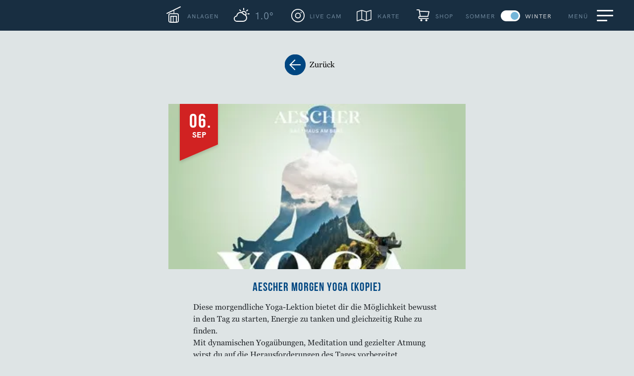

--- FILE ---
content_type: text/html; charset=UTF-8
request_url: https://www.ebenalp.ch/details/aescher-morgen-yoga-kopie
body_size: 12963
content:
<!DOCTYPE html>
<html lang="de">
<head>

      <meta charset="UTF-8">
    <title>Aescher Morgen YOGA (Kopie) - Luftseilbahn Wasserauen-Ebenalp 🚠</title>
    <base href="https://www.ebenalp.ch/">

          <meta name="robots" content="index,follow">
      <meta name="description" content="Für alle die gerne etwas länger liegen bleiben, gibt es im Anschluss an das Sonnenaufgang Yoga eine weitere Lektion...">
      <meta name="generator" content="Contao Open Source CMS">
    
    
    <meta name="viewport" content="width=device-width, initial-scale=1.0">
    <script>
      let data_alpenblumen = null;
    </script>
            <link rel="stylesheet" href="files/modules/slick/slick.css?v=2a73584d"><link rel="stylesheet" href="files/modules/slick/slick-theme.css?v=2a73584d"><link rel="stylesheet" href="files/modules/leaflet/leaflet.css?v=2a73584d"><link rel="stylesheet" href="files/themes/sichtwerk/css/styles.css?v=0773609f"><link rel="stylesheet" href="files/modules/hamburgers/hamburgers.min.css?v=2a73584d"><link rel="stylesheet" href="files/themes/sichtwerk/css/charts.min.css?v=44a5287e"><link rel="stylesheet" href="files/themes/sichtwerk/css/flatpickr.min.css?v=ae2ff889">        <script src="assets/jquery/js/jquery.min.js?v=d068972f"></script><style>
	.timetable-bg.ce_text td:nth-child(0) {
		width: auto !important;
	}
	.timetable-bg.ce_text td:first-child {
		width: auto !important;
	}
	.timetable-bg.ce_text td:nth-child(2), .timetable-bg.ce_text td:nth-child(3) {
		width: auto !important;
	}
	.teaser-box.quad.small {
		min-height: 300px;
	}
	.ce_text.col-12.col-md-6 p.subline {
	    font-family: Georgia-Italic;
	    font-size: 20px;
	    line-height: 28px;
	    color: #004681;
	    padding-top: 20px;
	}
	.ce_text.col-12.col-md-6 p a.no-icon {
		padding-left: 0;
		margin-right: 0;
		font-size: 16px;
	}
	.ce_text.col-12.col-md-6 p a.no-icon::after {
		display: none;	
	}
@media (pointer: coarse) {
	  #sturmwarnung {
	    position: fixed;
	  }
	}
	
	#sturmwarnung .mod_metamodel_list {
		margin-top: 40px;
	}
	
	.mod_eventreader .event.layout_full .ce_image .image_container {
	 text-align: center;	
	}
</style>


          <!--[if lt IE 9]><script src="assets/html5shiv/js/html5shiv-printshiv.min.js"></script><![endif]-->
      
<!-- Matomo -->
<script>
  var _paq = window._paq = window._paq || [];
  /* tracker methods like "setCustomDimension" should be called before "trackPageView" */
  _paq.push(['trackPageView']);
  _paq.push(['enableLinkTracking']);
  (function() {
    var u="//monitor.ebenalp.ch/";
    _paq.push(['setTrackerUrl', u+'piwik.php']);
    _paq.push(['setSiteId', '1']);
    var d=document, g=d.createElement('script'), s=d.getElementsByTagName('script')[0];
    g.async=true; g.src=u+'piwik.js'; s.parentNode.insertBefore(g,s);
  })();
</script>
<!-- End Matomo Code -->

  <script> var wall_climbing_code, data_huts, data_alpwirtschaften, data_ways, hutsViewConst, data_winterwege, data_anlagen, data_pisten, hutsView, data_groupoffers, data_kletterrouten, data_klettersektoren, data_informationen, data_alpwirtschaften; data_informationen = [0];</script>
</head>
<body id="top" class="mac chrome blink ch131" itemscope itemtype="http://schema.org/WebPage">
  <div id="cookies-eu-banner" style="display: none;">
      Durch die weitere Nutzung dieser Website erklären Sie sich mit der Verwendung von Cookies durch Google Analytics zu statistischen Zwecken einverstanden.
      <a href="./datenschutz" id="cookies-eu-more">Weitere Informationen in unserer Datenschutz-Erklärung</a>
      <div class="button-wrapper">
        <button id="cookies-eu-reject">Ablehnen</button>
        <button id="cookies-eu-accept">Akzeptieren</button>
      </div>
  </div>
  <p class="ie-warning">Sie nutzen den Internet Explorer, dieser ist veraltet und wird nicht mehr unterstützt. <br/>Bitte nutzen Sie einen aktuelleren Browser.</p>
      
                        <header class="sw-header" id="sw-header">
              
<!-- Edit the logo in articles -> modules -->



<!-- indexer::stop -->
<nav class="mod_customnav icon-menu-winter block" id="icon-menu">

  
  <a href="details/aescher-morgen-yoga-kopie#skipNavigation68" class="invisible">Navigation überspringen</a>

  <ul class="level_1">
            <li class="plants mobile-point first"><a href="de#anlagen-status" title="Anlagen" class="plants mobile-point first" itemprop="url"><span itemprop="name">Anlagen</span></a></li>
                <li class="weather mobile-point"><a href="#wetter" title="–" class="weather mobile-point" target="_blank" itemprop="url"><span itemprop="name">–</span></a></li>
                <li class="live-cam mobile-point"><a href="de#article-20" title="Live Cam" class="live-cam mobile-point" itemprop="url"><span itemprop="name">Live Cam</span></a></li>
                <li class="map mobile-point"><a href="winter/winterkarte" title="Karte" class="map mobile-point" itemprop="url"><span itemprop="name">Karte</span></a></li>
                <li class="shop last"><a href="shop-tickets" title="Shop" class="shop last" itemprop="url"><span itemprop="name">Shop</span></a></li>
      </ul>




  <div class="status-switch-season winter">
  <div class="summer-switch">
    <span>Sommer</span>
  </div>
  <div class="winter-switch">
    <span>Winter</span>
  </div>
</div>


<a href="#!" class="sw-nav-toggle switch-preview">
  <span>Menü</span>

      
  <button class="hamburger hamburger--squeeze" type="button"
        aria-label="Menu" aria-controls="navigation">
  <span class="hamburger-box">
    <span class="hamburger-inner"></span>
  </span>
</button>

</a>

  <span id="skipNavigation68" class="invisible"></span>

</nav>
<!-- indexer::continue -->




<div class="nav-wrapper nav-winter">
	
<div class="ce_hyperlink nav-logo nav-logo-summer block">

        
  
      <figure class="image_container">
            <a href="de" class="hyperlink_img">

<img src="files/themes/ebenalp/ui/ebenalp_logo_single_2024.svg" alt="" itemprop="image">


</a>
                </figure>
  

</div>

	
<div class="ce_hyperlink nav-logo nav-logo-winter block">

        
  
      <figure class="image_container">
            <a href="de" class="hyperlink_img">

<img src="files/themes/ebenalp/ui/logo_web_winter.svg" alt="" itemprop="image">


</a>
                </figure>
  

</div>

	<!-- indexer::stop -->
<nav class="mod_navigation sw-nav block" id="main-nav"itemscope itemtype="http://schema.org/SiteNavigationElement">
    
  
  <ul class="level_1">
        <li class="submenu first">
        <a href="informationen"
           title="Informationen rund um Ihren Ausflug auf die Ebenalp 🚠 – Fahrplan, Preise und Anfahrt 🚂"
            class="submenu first"                                             aria-haspopup="true"           itemprop="url">
          <span itemprop="name">
              Informationen          </span>
        </a>
        <ul class="level_2">
        <li class="first">
        <a href="informationen#fahrplan"
           title="Fahrplan / Öffnungszeiten"
            class="first"                                                       itemprop="url">
          <span itemprop="name">
              Fahrplan / Öffnungszeiten          </span>
        </a>
              </li>
        <li>
        <a href="informationen#preise"
           title="Preise"
                                                                  itemprop="url">
          <span itemprop="name">
              Preise          </span>
        </a>
              </li>
        <li>
        <a href="informationen#anfahrt"
           title="Anfahrt"
                                                                  itemprop="url">
          <span itemprop="name">
              Anfahrt          </span>
        </a>
              </li>
        <li>
        <a href="informationen/barrierefreiheit"
           title="Barrierenfrei die Sonnenterrasse des Alpsteins geniessen ☀️"
                                                                  itemprop="url">
          <span itemprop="name">
              Barrierefreiheit          </span>
        </a>
              </li>
        <li>
        <a href="informationen#mitarbeitende"
           title="Mitarbeitende"
                                                                  itemprop="url">
          <span itemprop="name">
              Mitarbeitende          </span>
        </a>
              </li>
        <li>
        <a href="informationen#technische-daten"
           title="Technische Daten"
                                                                  itemprop="url">
          <span itemprop="name">
              Technische Daten          </span>
        </a>
              </li>
        <li>
        <a href="informationen#kontakt"
           title="Kontakt"
                                                                  itemprop="url">
          <span itemprop="name">
              Kontakt          </span>
        </a>
              </li>
        <li class="last">
        <a href="informationen#aktionaere"
           title="Aktionäre"
            class="last"                                                       itemprop="url">
          <span itemprop="name">
              Aktionäre          </span>
        </a>
              </li>
  </ul>

      </li>
        <li class="submenu">
        <a href="sommer/bergwandern"
           title="Sommer"
            class="submenu"                                             aria-haspopup="true"           itemprop="url">
          <span itemprop="name">
              Sommer          </span>
        </a>
        <ul class="level_2">
        <li class="first">
        <a href="sommer/bergwandern"
           title="Bergwandern auf der Ebenalp 🥾🏔️🌺"
            class="first"                                                       itemprop="url">
          <span itemprop="name">
              Bergwandern          </span>
        </a>
              </li>
        <li class="hidde-to-top">
        <a href="sommer/wanderkarte"
           title="Interaktive Wanderkarte rund um die Ebenalp – Alpstein 🥾🏔️"
            class="hidde-to-top"                                                       itemprop="url">
          <span itemprop="name">
              Wanderkarte          </span>
        </a>
              </li>
        <li>
        <a href="gastronomie"
           title="Gastronomie rund um die Ebenalp 🍳🫕🥂"
                                                                  itemprop="url">
          <span itemprop="name">
              Gastronomie          </span>
        </a>
              </li>
        <li>
        <a href="sommer/aescher-und-wildkirchli"
           title="Ausflug zu den Wildkirchlihöhlen und Aescher. 🥾🍳"
                                                                  itemprop="url">
          <span itemprop="name">
              Aescher und Wildkirchli          </span>
        </a>
              </li>
        <li>
        <a href="sommer/alpbetriebe"
           title="Alpbetriebe"
                                                                  itemprop="url">
          <span itemprop="name">
              Alpbetriebe          </span>
        </a>
              </li>
        <li>
        <a href="sommer/alpengarten"
           title="Natürlicher Alpengarten 🌺 Alpenblumen im Alpstein ☀️"
                                                                  itemprop="url">
          <span itemprop="name">
              Alpengarten          </span>
        </a>
              </li>
        <li>
        <a href="sommer/klettern"
           title="Klettern rund um die Ebenalp 🧗🏻‍♂️ Mehr als 340 Kletterrouten."
                                                                  itemprop="url">
          <span itemprop="name">
              Klettern          </span>
        </a>
              </li>
        <li class="last">
        <a href="sommer/flugsport"
           title="Flugsport auf der Ebenalp ?"
            class="last"                                                       itemprop="url">
          <span itemprop="name">
              Flugsport          </span>
        </a>
              </li>
  </ul>

      </li>
        <li class="submenu">
        <a href="winter/skigebiet"
           title="Winter"
            class="submenu"                                             aria-haspopup="true"           itemprop="url">
          <span itemprop="name">
              Winter          </span>
        </a>
        <ul class="level_2">
        <li class="winter first">
        <a href="winter/skigebiet"
           title="Das Familienskigebiet im Appenzellerland 🎿"
            class="winter first"                                                       itemprop="url">
          <span itemprop="name">
              Skigebiet          </span>
        </a>
              </li>
        <li class="winter">
        <a href="winter/kinderland"
           title="Kinderland Ebenalp-Horn im Winter 🎿 ⛄"
            class="winter"                                                       itemprop="url">
          <span itemprop="name">
              Kinderland          </span>
        </a>
              </li>
        <li class="hidde-to-top winter">
        <a href="winter/winterkarte"
           title="Interaktive Karte des Familienskigebiet Ebenalp-Horn ⛷️🏂"
            class="hidde-to-top winter"                                                       itemprop="url">
          <span itemprop="name">
              Winterkarte          </span>
        </a>
              </li>
        <li class="winter">
        <a href="winter/nachtskifahren"
           title="Nachtskifahren beim Skilift Horn in Schwende ⛷️🌖"
            class="winter"                                                       itemprop="url">
          <span itemprop="name">
              Nachtskifahren          </span>
        </a>
              </li>
        <li class="winter">
        <a href="winter/beginner-funpark"
           title="Anfänger-Funpark beim Skilift Horn 🎿"
            class="winter"                                                       itemprop="url">
          <span itemprop="name">
              Beginner Funpark          </span>
        </a>
              </li>
        <li class="winter">
        <a href="winter/winterwandern"
           title="Panoramaweg und Schneeschuhrouten auf der Ebenalp ⛄🗻"
            class="winter"                                                       itemprop="url">
          <span itemprop="name">
              Winterwandern          </span>
        </a>
              </li>
        <li class="winter">
        <a href="winter/schneesportschule"
           title="Schneesportschule Schwende – Horn 🎿 ⛷️🏂"
            class="winter"                                                       itemprop="url">
          <span itemprop="name">
              Schneesportschule          </span>
        </a>
              </li>
        <li class="winter">
        <a href="winter/trainingsbetrieb"
           title="Winter-Trainingsbetrieb Ebenalp-Horn ⛷️🏂"
            class="winter"                                                       itemprop="url">
          <span itemprop="name">
              Trainingsbetrieb          </span>
        </a>
              </li>
        <li class="winter last">
        <a href="winter/partnerskigebiet"
           title="Partner-Skigebiet Ebenalp-Horn – Arosa Lenzerheide 🚠"
            class="winter last"                                                       itemprop="url">
          <span itemprop="name">
              Partnerskigebiet          </span>
        </a>
              </li>
  </ul>

      </li>
        <li class="break-flex">
        <a href="break-dummy"
           title="Break Dummy"
            class="break-flex"                                                       itemprop="url">
          <span itemprop="name">
              Break Dummy          </span>
        </a>
              </li>
        <li>
        <a href="gastronomie"
           title="Gastronomie"
                                                                  itemprop="url">
          <span itemprop="name">
              Gastronomie          </span>
        </a>
              </li>
        <li class="trail">
        <a href="veranstaltungen"
           title="Veranstaltungen rund um die Ebenalp 📆"
            class="trail"                                                       itemprop="url">
          <span itemprop="name">
              Veranstaltungen          </span>
        </a>
              </li>
        <li>
        <a href="gruppenangebot"
           title="Gruppenangebot rund um die Ebenalp 🚠"
                                                                  itemprop="url">
          <span itemprop="name">
              Gruppenangebote          </span>
        </a>
              </li>
        <li class="last">
        <a href="shop-tickets"
           title="Shop"
            class="last"                                                       itemprop="url">
          <span itemprop="name">
              Shop          </span>
        </a>
              </li>
  </ul>


  <div class="status-switch-season winter">
  <div class="summer-switch">
    <span>Sommer</span>
  </div>
  <div class="winter-switch">
    <span>Winter</span>
  </div>
</div>

</nav>
<!-- indexer::continue -->
</div>


<div id="search-module">
	
<!-- indexer::stop -->
<div class="mod_search block" data-ajax-reload-element="mod::10" data-ajax-reload-form-submit="">

        
  
  <form method="get">
    <div class="formbody">
      <div class="widget widget-text">
        <label for="ctrl_keywords_10" class="invisible">Suchbegriffe</label>
        <input autocomplete="off" type="search" placeholder="Suche" name="keywords" id="ctrl_keywords_10" class="text" value="">
      </div>
      <div class="widget widget-submit">
        <button type="submit" id="ctrl_submit_10" class="submit">Suchen</button>
      </div>
          </div>
  </form>

  
  

</div>
<!-- indexer::continue -->

	<div class="result">
		
	</div>
</div>
 <script>
        var weatherDataSynop =[{"typ":"Lufttemperatur","values":[{"date":"2026-01-23","time":"06:00","value":"1.0","station":"Ebenalp"},{"date":"2026-01-23","time":"06:10","value":"0.6","station":"Ebenalp"},{"date":"2026-01-23","time":"06:20","value":"0.6","station":"Ebenalp"},{"date":"2026-01-23","time":"06:30","value":"0.6","station":"Ebenalp"},{"date":"2026-01-23","time":"06:40","value":"0.6","station":"Ebenalp"},{"date":"2026-01-23","time":"06:50","value":"0.6","station":"Ebenalp"},{"date":"2026-01-23","time":"07:00","value":"1.0","station":"Ebenalp"},{"date":"2026-01-23","time":"07:10","value":"X","station":"Ebenalp"},{"date":"2026-01-23","time":"07:20","value":"X","station":"Ebenalp"},{"date":"2026-01-23","time":"07:30","value":"X","station":"Ebenalp"},{"date":"2026-01-23","time":"07:40","value":"X","station":"Ebenalp"},{"date":"2026-01-23","time":"07:50","value":"X","station":"Ebenalp"},{"date":"2026-01-23","time":"08:00","value":"X","station":"Ebenalp"},{"date":"2026-01-23","time":"06:00","value":"-0.8","station":"Wasserauen"},{"date":"2026-01-23","time":"06:10","value":"-0.7","station":"Wasserauen"},{"date":"2026-01-23","time":"06:20","value":"-1.0","station":"Wasserauen"},{"date":"2026-01-23","time":"06:30","value":"-1.0","station":"Wasserauen"},{"date":"2026-01-23","time":"06:40","value":"-1.6","station":"Wasserauen"},{"date":"2026-01-23","time":"06:50","value":"-1.6","station":"Wasserauen"},{"date":"2026-01-23","time":"07:00","value":"-1.5","station":"Wasserauen"},{"date":"2026-01-23","time":"07:10","value":"X","station":"Wasserauen"},{"date":"2026-01-23","time":"07:20","value":"X","station":"Wasserauen"},{"date":"2026-01-23","time":"07:30","value":"X","station":"Wasserauen"},{"date":"2026-01-23","time":"07:40","value":"X","station":"Wasserauen"},{"date":"2026-01-23","time":"07:50","value":"X","station":"Wasserauen"},{"date":"2026-01-23","time":"08:00","value":"X","station":"Wasserauen"}]},{"typ":"Windgeschwindigkeit","values":[{"date":"2026-01-23","time":"06:00","value":"15.1","station":"Ebenalp"},{"date":"2026-01-23","time":"06:10","value":"10.1","station":"Ebenalp"},{"date":"2026-01-23","time":"06:20","value":"10.1","station":"Ebenalp"},{"date":"2026-01-23","time":"06:30","value":"9.4","station":"Ebenalp"},{"date":"2026-01-23","time":"06:40","value":"6.8","station":"Ebenalp"},{"date":"2026-01-23","time":"06:50","value":"12.6","station":"Ebenalp"},{"date":"2026-01-23","time":"07:00","value":"18.0","station":"Ebenalp"},{"date":"2026-01-23","time":"07:10","value":"X","station":"Ebenalp"},{"date":"2026-01-23","time":"07:20","value":"X","station":"Ebenalp"},{"date":"2026-01-23","time":"07:30","value":"X","station":"Ebenalp"},{"date":"2026-01-23","time":"07:40","value":"X","station":"Ebenalp"},{"date":"2026-01-23","time":"07:50","value":"X","station":"Ebenalp"},{"date":"2026-01-23","time":"08:00","value":"X","station":"Ebenalp"},{"date":"2026-01-23","time":"06:00","value":"2.9","station":"Wasserauen"},{"date":"2026-01-23","time":"06:10","value":"4.7","station":"Wasserauen"},{"date":"2026-01-23","time":"06:20","value":"4.7","station":"Wasserauen"},{"date":"2026-01-23","time":"06:30","value":"4.3","station":"Wasserauen"},{"date":"2026-01-23","time":"06:40","value":"3.6","station":"Wasserauen"},{"date":"2026-01-23","time":"06:50","value":"5.0","station":"Wasserauen"},{"date":"2026-01-23","time":"07:00","value":"3.2","station":"Wasserauen"},{"date":"2026-01-23","time":"07:10","value":"X","station":"Wasserauen"},{"date":"2026-01-23","time":"07:20","value":"X","station":"Wasserauen"},{"date":"2026-01-23","time":"07:30","value":"X","station":"Wasserauen"},{"date":"2026-01-23","time":"07:40","value":"X","station":"Wasserauen"},{"date":"2026-01-23","time":"07:50","value":"X","station":"Wasserauen"},{"date":"2026-01-23","time":"08:00","value":"X","station":"Wasserauen"}]},{"typ":"Windspitze","values":[{"date":"2026-01-23","time":"06:00","value":"30.2","station":"Ebenalp"},{"date":"2026-01-23","time":"07:00","value":"27.0","station":"Ebenalp"},{"date":"2026-01-23","time":"08:00","value":"X","station":"Ebenalp"},{"date":"2026-01-23","time":"06:00","value":"7.2","station":"Wasserauen"},{"date":"2026-01-23","time":"07:00","value":"6.8","station":"Wasserauen"},{"date":"2026-01-23","time":"08:00","value":"X","station":"Wasserauen"}]},{"typ":"Windrichtung","values":[{"date":"2026-01-23","time":"06:00","value":"139","station":"Ebenalp"},{"date":"2026-01-23","time":"06:10","value":"136","station":"Ebenalp"},{"date":"2026-01-23","time":"06:20","value":"158","station":"Ebenalp"},{"date":"2026-01-23","time":"06:30","value":"197","station":"Ebenalp"},{"date":"2026-01-23","time":"06:40","value":"150","station":"Ebenalp"},{"date":"2026-01-23","time":"06:50","value":"189","station":"Ebenalp"},{"date":"2026-01-23","time":"07:00","value":"186","station":"Ebenalp"},{"date":"2026-01-23","time":"07:10","value":"X","station":"Ebenalp"},{"date":"2026-01-23","time":"07:20","value":"X","station":"Ebenalp"},{"date":"2026-01-23","time":"07:30","value":"X","station":"Ebenalp"},{"date":"2026-01-23","time":"07:40","value":"X","station":"Ebenalp"},{"date":"2026-01-23","time":"07:50","value":"X","station":"Ebenalp"},{"date":"2026-01-23","time":"08:00","value":"X","station":"Ebenalp"},{"date":"2026-01-23","time":"06:00","value":"238","station":"Wasserauen"},{"date":"2026-01-23","time":"06:10","value":"227","station":"Wasserauen"},{"date":"2026-01-23","time":"06:20","value":"302","station":"Wasserauen"},{"date":"2026-01-23","time":"06:30","value":"21","station":"Wasserauen"},{"date":"2026-01-23","time":"06:40","value":"90","station":"Wasserauen"},{"date":"2026-01-23","time":"06:50","value":"15","station":"Wasserauen"},{"date":"2026-01-23","time":"07:00","value":"241","station":"Wasserauen"},{"date":"2026-01-23","time":"07:10","value":"X","station":"Wasserauen"},{"date":"2026-01-23","time":"07:20","value":"X","station":"Wasserauen"},{"date":"2026-01-23","time":"07:30","value":"X","station":"Wasserauen"},{"date":"2026-01-23","time":"07:40","value":"X","station":"Wasserauen"},{"date":"2026-01-23","time":"07:50","value":"X","station":"Wasserauen"},{"date":"2026-01-23","time":"08:00","value":"X","station":"Wasserauen"}]},{"typ":"Relative Feuchte","values":[{"date":"2026-01-23","time":"06:00","value":"51","station":"Ebenalp"},{"date":"2026-01-23","time":"06:10","value":"53","station":"Ebenalp"},{"date":"2026-01-23","time":"06:20","value":"53","station":"Ebenalp"},{"date":"2026-01-23","time":"06:30","value":"52","station":"Ebenalp"},{"date":"2026-01-23","time":"06:40","value":"53","station":"Ebenalp"},{"date":"2026-01-23","time":"06:50","value":"52","station":"Ebenalp"},{"date":"2026-01-23","time":"07:00","value":"51","station":"Ebenalp"},{"date":"2026-01-23","time":"07:10","value":"X","station":"Ebenalp"},{"date":"2026-01-23","time":"07:20","value":"X","station":"Ebenalp"},{"date":"2026-01-23","time":"07:30","value":"X","station":"Ebenalp"},{"date":"2026-01-23","time":"07:40","value":"X","station":"Ebenalp"},{"date":"2026-01-23","time":"07:50","value":"X","station":"Ebenalp"},{"date":"2026-01-23","time":"08:00","value":"X","station":"Ebenalp"},{"date":"2026-01-23","time":"06:00","value":"85","station":"Wasserauen"},{"date":"2026-01-23","time":"06:10","value":"85","station":"Wasserauen"},{"date":"2026-01-23","time":"06:20","value":"86","station":"Wasserauen"},{"date":"2026-01-23","time":"06:30","value":"84","station":"Wasserauen"},{"date":"2026-01-23","time":"06:40","value":"87","station":"Wasserauen"},{"date":"2026-01-23","time":"06:50","value":"87","station":"Wasserauen"},{"date":"2026-01-23","time":"07:00","value":"87","station":"Wasserauen"},{"date":"2026-01-23","time":"07:10","value":"X","station":"Wasserauen"},{"date":"2026-01-23","time":"07:20","value":"X","station":"Wasserauen"},{"date":"2026-01-23","time":"07:30","value":"X","station":"Wasserauen"},{"date":"2026-01-23","time":"07:40","value":"X","station":"Wasserauen"},{"date":"2026-01-23","time":"07:50","value":"X","station":"Wasserauen"},{"date":"2026-01-23","time":"08:00","value":"X","station":"Wasserauen"}]},{"typ":"Niederschlagsmenge","values":[{"date":"2026-01-23","time":"06:00","value":"X","station":"Ebenalp"},{"date":"2026-01-23","time":"06:10","value":"X","station":"Ebenalp"},{"date":"2026-01-23","time":"06:20","value":"X","station":"Ebenalp"},{"date":"2026-01-23","time":"06:30","value":"X","station":"Ebenalp"},{"date":"2026-01-23","time":"06:40","value":"X","station":"Ebenalp"},{"date":"2026-01-23","time":"06:50","value":"X","station":"Ebenalp"},{"date":"2026-01-23","time":"07:00","value":"X","station":"Ebenalp"},{"date":"2026-01-23","time":"07:10","value":"X","station":"Ebenalp"},{"date":"2026-01-23","time":"07:20","value":"X","station":"Ebenalp"},{"date":"2026-01-23","time":"07:30","value":"X","station":"Ebenalp"},{"date":"2026-01-23","time":"07:40","value":"X","station":"Ebenalp"},{"date":"2026-01-23","time":"07:50","value":"X","station":"Ebenalp"},{"date":"2026-01-23","time":"08:00","value":"X","station":"Ebenalp"},{"date":"2026-01-23","time":"06:00","value":"0.00","station":"Wasserauen"},{"date":"2026-01-23","time":"06:10","value":"0.00","station":"Wasserauen"},{"date":"2026-01-23","time":"06:20","value":"0.00","station":"Wasserauen"},{"date":"2026-01-23","time":"06:30","value":"0.00","station":"Wasserauen"},{"date":"2026-01-23","time":"06:40","value":"0.00","station":"Wasserauen"},{"date":"2026-01-23","time":"06:50","value":"0.00","station":"Wasserauen"},{"date":"2026-01-23","time":"07:00","value":"0.00","station":"Wasserauen"},{"date":"2026-01-23","time":"07:10","value":"X","station":"Wasserauen"},{"date":"2026-01-23","time":"07:20","value":"X","station":"Wasserauen"},{"date":"2026-01-23","time":"07:30","value":"X","station":"Wasserauen"},{"date":"2026-01-23","time":"07:40","value":"X","station":"Wasserauen"},{"date":"2026-01-23","time":"07:50","value":"X","station":"Wasserauen"},{"date":"2026-01-23","time":"08:00","value":"X","station":"Wasserauen"}]},{"typ":"Wetterzustand","values":[{"date":"2026-01-23","time":"06:00","value":"X","station":"Ebenalp"},{"date":"2026-01-23","time":"07:00","value":"X","station":"Ebenalp"},{"date":"2026-01-23","time":"08:00","value":"X","station":"Ebenalp"},{"date":"2026-01-23","time":"06:00","value":"X","station":"Wasserauen"},{"date":"2026-01-23","time":"07:00","value":"X","station":"Wasserauen"},{"date":"2026-01-23","time":"08:00","value":"X","station":"Wasserauen"}]},{"typ":"Windspitze der letzten 10 Minuten","values":[{"date":"2026-01-23","time":"06:00","value":"16.3","station":"Ebenalp"},{"date":"2026-01-23","time":"06:10","value":"22.1","station":"Ebenalp"},{"date":"2026-01-23","time":"06:20","value":"12.8","station":"Ebenalp"},{"date":"2026-01-23","time":"06:30","value":"13.0","station":"Ebenalp"},{"date":"2026-01-23","time":"06:40","value":"11.7","station":"Ebenalp"},{"date":"2026-01-23","time":"06:50","value":"13.6","station":"Ebenalp"},{"date":"2026-01-23","time":"07:00","value":"14.6","station":"Ebenalp"},{"date":"2026-01-23","time":"07:10","value":"X","station":"Ebenalp"},{"date":"2026-01-23","time":"07:20","value":"X","station":"Ebenalp"},{"date":"2026-01-23","time":"07:30","value":"X","station":"Ebenalp"},{"date":"2026-01-23","time":"07:40","value":"X","station":"Ebenalp"},{"date":"2026-01-23","time":"07:50","value":"X","station":"Ebenalp"},{"date":"2026-01-23","time":"08:00","value":"X","station":"Ebenalp"},{"date":"2026-01-23","time":"06:00","value":"3.9","station":"Wasserauen"},{"date":"2026-01-23","time":"06:10","value":"4.7","station":"Wasserauen"},{"date":"2026-01-23","time":"06:20","value":"6.0","station":"Wasserauen"},{"date":"2026-01-23","time":"06:30","value":"5.1","station":"Wasserauen"},{"date":"2026-01-23","time":"06:40","value":"4.1","station":"Wasserauen"},{"date":"2026-01-23","time":"06:50","value":"7.4","station":"Wasserauen"},{"date":"2026-01-23","time":"07:00","value":"3.7","station":"Wasserauen"},{"date":"2026-01-23","time":"07:10","value":"X","station":"Wasserauen"},{"date":"2026-01-23","time":"07:20","value":"X","station":"Wasserauen"},{"date":"2026-01-23","time":"07:30","value":"X","station":"Wasserauen"},{"date":"2026-01-23","time":"07:40","value":"X","station":"Wasserauen"},{"date":"2026-01-23","time":"07:50","value":"X","station":"Wasserauen"},{"date":"2026-01-23","time":"08:00","value":"X","station":"Wasserauen"}]}]; 
 var weatherPrognoseData =[{"typ":"Lufttemperatur","values":[{"date":"2026-01-23","time":"00:00","value":"-2.7","station":"Ebenalp"},{"date":"2026-01-23","time":"03:00","value":"-2.6","station":"Ebenalp"},{"date":"2026-01-23","time":"06:00","value":"-3.3","station":"Ebenalp"},{"date":"2026-01-23","time":"09:00","value":"-1.0","station":"Ebenalp"},{"date":"2026-01-23","time":"12:00","value":"3.1","station":"Ebenalp"},{"date":"2026-01-23","time":"15:00","value":"1.8","station":"Ebenalp"},{"date":"2026-01-23","time":"18:00","value":"-0.8","station":"Ebenalp"},{"date":"2026-01-23","time":"21:00","value":"-1.2","station":"Ebenalp"},{"date":"2026-01-24","time":"00:00","value":"-2.1","station":"Ebenalp"},{"date":"2026-01-24","time":"03:00","value":"-3.1","station":"Ebenalp"},{"date":"2026-01-24","time":"06:00","value":"-2.9","station":"Ebenalp"},{"date":"2026-01-24","time":"09:00","value":"-1.4","station":"Ebenalp"},{"date":"2026-01-24","time":"12:00","value":"1.8","station":"Ebenalp"},{"date":"2026-01-24","time":"15:00","value":"0.5","station":"Ebenalp"},{"date":"2026-01-24","time":"18:00","value":"-2.5","station":"Ebenalp"},{"date":"2026-01-24","time":"21:00","value":"-2.6","station":"Ebenalp"},{"date":"2026-01-25","time":"00:00","value":"-2.7","station":"Ebenalp"},{"date":"2026-01-25","time":"03:00","value":"-2.9","station":"Ebenalp"},{"date":"2026-01-25","time":"06:00","value":"-2.9","station":"Ebenalp"},{"date":"2026-01-25","time":"09:00","value":"-2.1","station":"Ebenalp"},{"date":"2026-01-25","time":"12:00","value":"-0.5","station":"Ebenalp"},{"date":"2026-01-25","time":"15:00","value":"-1.4","station":"Ebenalp"},{"date":"2026-01-25","time":"18:00","value":"-2.7","station":"Ebenalp"},{"date":"2026-01-25","time":"21:00","value":"-2.9","station":"Ebenalp"},{"date":"2026-01-26","time":"00:00","value":"-3.6","station":"Ebenalp"},{"date":"2026-01-26","time":"03:00","value":"-4.0","station":"Ebenalp"},{"date":"2026-01-26","time":"06:00","value":"-3.3","station":"Ebenalp"},{"date":"2026-01-26","time":"09:00","value":"-2.3","station":"Ebenalp"},{"date":"2026-01-26","time":"12:00","value":"-1.1","station":"Ebenalp"},{"date":"2026-01-26","time":"15:00","value":"-1.7","station":"Ebenalp"},{"date":"2026-01-26","time":"18:00","value":"-3.5","station":"Ebenalp"},{"date":"2026-01-26","time":"21:00","value":"-4.1","station":"Ebenalp"},{"date":"2026-01-27","time":"00:00","value":"-4.8","station":"Ebenalp"},{"date":"2026-01-27","time":"03:00","value":"-4.6","station":"Ebenalp"},{"date":"2026-01-27","time":"06:00","value":"-4.0","station":"Ebenalp"},{"date":"2026-01-27","time":"09:00","value":"-1.4","station":"Ebenalp"},{"date":"2026-01-27","time":"12:00","value":"1.7","station":"Ebenalp"},{"date":"2026-01-27","time":"15:00","value":"1.0","station":"Ebenalp"},{"date":"2026-01-27","time":"18:00","value":"-0.4","station":"Ebenalp"},{"date":"2026-01-27","time":"21:00","value":"-0.1","station":"Ebenalp"},{"date":"2026-01-23","time":"00:00","value":"-2.7","station":"Wasserauen"},{"date":"2026-01-23","time":"03:00","value":"-2.6","station":"Wasserauen"},{"date":"2026-01-23","time":"06:00","value":"-1.5","station":"Wasserauen"},{"date":"2026-01-23","time":"09:00","value":"-0.3","station":"Wasserauen"},{"date":"2026-01-23","time":"12:00","value":"3.5","station":"Wasserauen"},{"date":"2026-01-23","time":"15:00","value":"2.8","station":"Wasserauen"},{"date":"2026-01-23","time":"18:00","value":"0.7","station":"Wasserauen"},{"date":"2026-01-23","time":"21:00","value":"-0.4","station":"Wasserauen"},{"date":"2026-01-24","time":"00:00","value":"-1.1","station":"Wasserauen"},{"date":"2026-01-24","time":"03:00","value":"-1.2","station":"Wasserauen"},{"date":"2026-01-24","time":"06:00","value":"-1.5","station":"Wasserauen"},{"date":"2026-01-24","time":"09:00","value":"-0.3","station":"Wasserauen"},{"date":"2026-01-24","time":"12:00","value":"2.5","station":"Wasserauen"},{"date":"2026-01-24","time":"15:00","value":"2.1","station":"Wasserauen"},{"date":"2026-01-24","time":"18:00","value":"-0.6","station":"Wasserauen"},{"date":"2026-01-24","time":"21:00","value":"-1.1","station":"Wasserauen"},{"date":"2026-01-25","time":"00:00","value":"-1.4","station":"Wasserauen"},{"date":"2026-01-25","time":"03:00","value":"-1.4","station":"Wasserauen"},{"date":"2026-01-25","time":"06:00","value":"-1.7","station":"Wasserauen"},{"date":"2026-01-25","time":"09:00","value":"-1.3","station":"Wasserauen"},{"date":"2026-01-25","time":"12:00","value":"0.2","station":"Wasserauen"},{"date":"2026-01-25","time":"15:00","value":"0.5","station":"Wasserauen"},{"date":"2026-01-25","time":"18:00","value":"-0.4","station":"Wasserauen"},{"date":"2026-01-25","time":"21:00","value":"-0.8","station":"Wasserauen"},{"date":"2026-01-26","time":"00:00","value":"-1.4","station":"Wasserauen"},{"date":"2026-01-26","time":"03:00","value":"-1.6","station":"Wasserauen"},{"date":"2026-01-26","time":"06:00","value":"-1.5","station":"Wasserauen"},{"date":"2026-01-26","time":"09:00","value":"-1.2","station":"Wasserauen"},{"date":"2026-01-26","time":"12:00","value":"0.3","station":"Wasserauen"},{"date":"2026-01-26","time":"15:00","value":"0.5","station":"Wasserauen"},{"date":"2026-01-26","time":"18:00","value":"-0.9","station":"Wasserauen"},{"date":"2026-01-26","time":"21:00","value":"-2.2","station":"Wasserauen"},{"date":"2026-01-27","time":"00:00","value":"-3.4","station":"Wasserauen"},{"date":"2026-01-27","time":"03:00","value":"-3.6","station":"Wasserauen"},{"date":"2026-01-27","time":"06:00","value":"-3.6","station":"Wasserauen"},{"date":"2026-01-27","time":"09:00","value":"-1.3","station":"Wasserauen"},{"date":"2026-01-27","time":"12:00","value":"2.1","station":"Wasserauen"},{"date":"2026-01-27","time":"15:00","value":"2.5","station":"Wasserauen"},{"date":"2026-01-27","time":"18:00","value":"1.6","station":"Wasserauen"},{"date":"2026-01-27","time":"21:00","value":"1.3","station":"Wasserauen"}]},{"typ":"Windgeschwindigkeit","values":[{"date":"2026-01-23","time":"00:00","value":"1.8","station":"Ebenalp"},{"date":"2026-01-23","time":"03:00","value":"3.2","station":"Ebenalp"},{"date":"2026-01-23","time":"06:00","value":"7.2","station":"Ebenalp"},{"date":"2026-01-23","time":"09:00","value":"6.1","station":"Ebenalp"},{"date":"2026-01-23","time":"12:00","value":"4.0","station":"Ebenalp"},{"date":"2026-01-23","time":"15:00","value":"2.5","station":"Ebenalp"},{"date":"2026-01-23","time":"18:00","value":"4.7","station":"Ebenalp"},{"date":"2026-01-23","time":"21:00","value":"5.8","station":"Ebenalp"},{"date":"2026-01-24","time":"00:00","value":"4.7","station":"Ebenalp"},{"date":"2026-01-24","time":"03:00","value":"4.3","station":"Ebenalp"},{"date":"2026-01-24","time":"06:00","value":"6.1","station":"Ebenalp"},{"date":"2026-01-24","time":"09:00","value":"5.0","station":"Ebenalp"},{"date":"2026-01-24","time":"12:00","value":"3.2","station":"Ebenalp"},{"date":"2026-01-24","time":"15:00","value":"2.9","station":"Ebenalp"},{"date":"2026-01-24","time":"18:00","value":"5.8","station":"Ebenalp"},{"date":"2026-01-24","time":"21:00","value":"6.5","station":"Ebenalp"},{"date":"2026-01-25","time":"00:00","value":"5.0","station":"Ebenalp"},{"date":"2026-01-25","time":"03:00","value":"4.0","station":"Ebenalp"},{"date":"2026-01-25","time":"06:00","value":"3.6","station":"Ebenalp"},{"date":"2026-01-25","time":"09:00","value":"2.5","station":"Ebenalp"},{"date":"2026-01-25","time":"12:00","value":"1.8","station":"Ebenalp"},{"date":"2026-01-25","time":"15:00","value":"1.8","station":"Ebenalp"},{"date":"2026-01-25","time":"18:00","value":"3.2","station":"Ebenalp"},{"date":"2026-01-25","time":"21:00","value":"5.4","station":"Ebenalp"},{"date":"2026-01-26","time":"00:00","value":"5.8","station":"Ebenalp"},{"date":"2026-01-26","time":"03:00","value":"5.4","station":"Ebenalp"},{"date":"2026-01-26","time":"06:00","value":"5.4","station":"Ebenalp"},{"date":"2026-01-26","time":"09:00","value":"4.7","station":"Ebenalp"},{"date":"2026-01-26","time":"12:00","value":"4.3","station":"Ebenalp"},{"date":"2026-01-26","time":"15:00","value":"4.0","station":"Ebenalp"},{"date":"2026-01-26","time":"18:00","value":"2.9","station":"Ebenalp"},{"date":"2026-01-26","time":"21:00","value":"5.8","station":"Ebenalp"},{"date":"2026-01-27","time":"00:00","value":"6.5","station":"Ebenalp"},{"date":"2026-01-27","time":"03:00","value":"7.2","station":"Ebenalp"},{"date":"2026-01-27","time":"06:00","value":"8.6","station":"Ebenalp"},{"date":"2026-01-27","time":"09:00","value":"8.6","station":"Ebenalp"},{"date":"2026-01-27","time":"12:00","value":"7.6","station":"Ebenalp"},{"date":"2026-01-27","time":"15:00","value":"8.3","station":"Ebenalp"},{"date":"2026-01-27","time":"18:00","value":"9.4","station":"Ebenalp"},{"date":"2026-01-27","time":"21:00","value":"7.9","station":"Ebenalp"},{"date":"2026-01-23","time":"00:00","value":"1.8","station":"Wasserauen"},{"date":"2026-01-23","time":"03:00","value":"3.2","station":"Wasserauen"},{"date":"2026-01-23","time":"06:00","value":"5.0","station":"Wasserauen"},{"date":"2026-01-23","time":"09:00","value":"6.5","station":"Wasserauen"},{"date":"2026-01-23","time":"12:00","value":"5.4","station":"Wasserauen"},{"date":"2026-01-23","time":"15:00","value":"4.7","station":"Wasserauen"},{"date":"2026-01-23","time":"18:00","value":"4.3","station":"Wasserauen"},{"date":"2026-01-23","time":"21:00","value":"5.8","station":"Wasserauen"},{"date":"2026-01-24","time":"00:00","value":"6.5","station":"Wasserauen"},{"date":"2026-01-24","time":"03:00","value":"6.1","station":"Wasserauen"},{"date":"2026-01-24","time":"06:00","value":"6.5","station":"Wasserauen"},{"date":"2026-01-24","time":"09:00","value":"5.0","station":"Wasserauen"},{"date":"2026-01-24","time":"12:00","value":"5.4","station":"Wasserauen"},{"date":"2026-01-24","time":"15:00","value":"5.0","station":"Wasserauen"},{"date":"2026-01-24","time":"18:00","value":"5.0","station":"Wasserauen"},{"date":"2026-01-24","time":"21:00","value":"5.8","station":"Wasserauen"},{"date":"2026-01-25","time":"00:00","value":"4.3","station":"Wasserauen"},{"date":"2026-01-25","time":"03:00","value":"4.3","station":"Wasserauen"},{"date":"2026-01-25","time":"06:00","value":"4.3","station":"Wasserauen"},{"date":"2026-01-25","time":"09:00","value":"4.3","station":"Wasserauen"},{"date":"2026-01-25","time":"12:00","value":"5.0","station":"Wasserauen"},{"date":"2026-01-25","time":"15:00","value":"5.4","station":"Wasserauen"},{"date":"2026-01-25","time":"18:00","value":"5.8","station":"Wasserauen"},{"date":"2026-01-25","time":"21:00","value":"6.1","station":"Wasserauen"},{"date":"2026-01-26","time":"00:00","value":"6.5","station":"Wasserauen"},{"date":"2026-01-26","time":"03:00","value":"5.8","station":"Wasserauen"},{"date":"2026-01-26","time":"06:00","value":"7.6","station":"Wasserauen"},{"date":"2026-01-26","time":"09:00","value":"7.6","station":"Wasserauen"},{"date":"2026-01-26","time":"12:00","value":"7.9","station":"Wasserauen"},{"date":"2026-01-26","time":"15:00","value":"7.6","station":"Wasserauen"},{"date":"2026-01-26","time":"18:00","value":"6.8","station":"Wasserauen"},{"date":"2026-01-26","time":"21:00","value":"7.2","station":"Wasserauen"},{"date":"2026-01-27","time":"00:00","value":"7.9","station":"Wasserauen"},{"date":"2026-01-27","time":"03:00","value":"8.6","station":"Wasserauen"},{"date":"2026-01-27","time":"06:00","value":"9.7","station":"Wasserauen"},{"date":"2026-01-27","time":"09:00","value":"10.1","station":"Wasserauen"},{"date":"2026-01-27","time":"12:00","value":"9.4","station":"Wasserauen"},{"date":"2026-01-27","time":"15:00","value":"10.4","station":"Wasserauen"},{"date":"2026-01-27","time":"18:00","value":"11.2","station":"Wasserauen"},{"date":"2026-01-27","time":"21:00","value":"9.7","station":"Wasserauen"}]},{"typ":"Windrichtung","values":[{"date":"2026-01-23","time":"00:00","value":"264","station":"Ebenalp"},{"date":"2026-01-23","time":"03:00","value":"236","station":"Ebenalp"},{"date":"2026-01-23","time":"06:00","value":"218","station":"Ebenalp"},{"date":"2026-01-23","time":"09:00","value":"193","station":"Ebenalp"},{"date":"2026-01-23","time":"12:00","value":"209","station":"Ebenalp"},{"date":"2026-01-23","time":"15:00","value":"281","station":"Ebenalp"},{"date":"2026-01-23","time":"18:00","value":"233","station":"Ebenalp"},{"date":"2026-01-23","time":"21:00","value":"246","station":"Ebenalp"},{"date":"2026-01-24","time":"00:00","value":"277","station":"Ebenalp"},{"date":"2026-01-24","time":"03:00","value":"253","station":"Ebenalp"},{"date":"2026-01-24","time":"06:00","value":"212","station":"Ebenalp"},{"date":"2026-01-24","time":"09:00","value":"186","station":"Ebenalp"},{"date":"2026-01-24","time":"12:00","value":"51","station":"Ebenalp"},{"date":"2026-01-24","time":"15:00","value":"9","station":"Ebenalp"},{"date":"2026-01-24","time":"18:00","value":"211","station":"Ebenalp"},{"date":"2026-01-24","time":"21:00","value":"247","station":"Ebenalp"},{"date":"2026-01-25","time":"00:00","value":"291","station":"Ebenalp"},{"date":"2026-01-25","time":"03:00","value":"283","station":"Ebenalp"},{"date":"2026-01-25","time":"06:00","value":"280","station":"Ebenalp"},{"date":"2026-01-25","time":"09:00","value":"273","station":"Ebenalp"},{"date":"2026-01-25","time":"12:00","value":"280","station":"Ebenalp"},{"date":"2026-01-25","time":"15:00","value":"273","station":"Ebenalp"},{"date":"2026-01-25","time":"18:00","value":"260","station":"Ebenalp"},{"date":"2026-01-25","time":"21:00","value":"265","station":"Ebenalp"},{"date":"2026-01-26","time":"00:00","value":"277","station":"Ebenalp"},{"date":"2026-01-26","time":"03:00","value":"263","station":"Ebenalp"},{"date":"2026-01-26","time":"06:00","value":"262","station":"Ebenalp"},{"date":"2026-01-26","time":"09:00","value":"259","station":"Ebenalp"},{"date":"2026-01-26","time":"12:00","value":"272","station":"Ebenalp"},{"date":"2026-01-26","time":"15:00","value":"266","station":"Ebenalp"},{"date":"2026-01-26","time":"18:00","value":"254","station":"Ebenalp"},{"date":"2026-01-26","time":"21:00","value":"232","station":"Ebenalp"},{"date":"2026-01-27","time":"00:00","value":"214","station":"Ebenalp"},{"date":"2026-01-27","time":"03:00","value":"198","station":"Ebenalp"},{"date":"2026-01-27","time":"06:00","value":"198","station":"Ebenalp"},{"date":"2026-01-27","time":"09:00","value":"171","station":"Ebenalp"},{"date":"2026-01-27","time":"12:00","value":"180","station":"Ebenalp"},{"date":"2026-01-27","time":"15:00","value":"189","station":"Ebenalp"},{"date":"2026-01-27","time":"18:00","value":"185","station":"Ebenalp"},{"date":"2026-01-27","time":"21:00","value":"206","station":"Ebenalp"},{"date":"2026-01-23","time":"00:00","value":"264","station":"Wasserauen"},{"date":"2026-01-23","time":"03:00","value":"236","station":"Wasserauen"},{"date":"2026-01-23","time":"06:00","value":"218","station":"Wasserauen"},{"date":"2026-01-23","time":"09:00","value":"193","station":"Wasserauen"},{"date":"2026-01-23","time":"12:00","value":"209","station":"Wasserauen"},{"date":"2026-01-23","time":"15:00","value":"281","station":"Wasserauen"},{"date":"2026-01-23","time":"18:00","value":"233","station":"Wasserauen"},{"date":"2026-01-23","time":"21:00","value":"246","station":"Wasserauen"},{"date":"2026-01-24","time":"00:00","value":"277","station":"Wasserauen"},{"date":"2026-01-24","time":"03:00","value":"253","station":"Wasserauen"},{"date":"2026-01-24","time":"06:00","value":"212","station":"Wasserauen"},{"date":"2026-01-24","time":"09:00","value":"186","station":"Wasserauen"},{"date":"2026-01-24","time":"12:00","value":"51","station":"Wasserauen"},{"date":"2026-01-24","time":"15:00","value":"9","station":"Wasserauen"},{"date":"2026-01-24","time":"18:00","value":"211","station":"Wasserauen"},{"date":"2026-01-24","time":"21:00","value":"247","station":"Wasserauen"},{"date":"2026-01-25","time":"00:00","value":"291","station":"Wasserauen"},{"date":"2026-01-25","time":"03:00","value":"283","station":"Wasserauen"},{"date":"2026-01-25","time":"06:00","value":"280","station":"Wasserauen"},{"date":"2026-01-25","time":"09:00","value":"273","station":"Wasserauen"},{"date":"2026-01-25","time":"12:00","value":"280","station":"Wasserauen"},{"date":"2026-01-25","time":"15:00","value":"273","station":"Wasserauen"},{"date":"2026-01-25","time":"18:00","value":"260","station":"Wasserauen"},{"date":"2026-01-25","time":"21:00","value":"265","station":"Wasserauen"},{"date":"2026-01-26","time":"00:00","value":"277","station":"Wasserauen"},{"date":"2026-01-26","time":"03:00","value":"263","station":"Wasserauen"},{"date":"2026-01-26","time":"06:00","value":"262","station":"Wasserauen"},{"date":"2026-01-26","time":"09:00","value":"259","station":"Wasserauen"},{"date":"2026-01-26","time":"12:00","value":"272","station":"Wasserauen"},{"date":"2026-01-26","time":"15:00","value":"266","station":"Wasserauen"},{"date":"2026-01-26","time":"18:00","value":"254","station":"Wasserauen"},{"date":"2026-01-26","time":"21:00","value":"232","station":"Wasserauen"},{"date":"2026-01-27","time":"00:00","value":"214","station":"Wasserauen"},{"date":"2026-01-27","time":"03:00","value":"198","station":"Wasserauen"},{"date":"2026-01-27","time":"06:00","value":"198","station":"Wasserauen"},{"date":"2026-01-27","time":"09:00","value":"171","station":"Wasserauen"},{"date":"2026-01-27","time":"12:00","value":"180","station":"Wasserauen"},{"date":"2026-01-27","time":"15:00","value":"189","station":"Wasserauen"},{"date":"2026-01-27","time":"18:00","value":"185","station":"Wasserauen"},{"date":"2026-01-27","time":"21:00","value":"206","station":"Wasserauen"}]},{"typ":"Relative Feuchte","values":[{"date":"2026-01-23","time":"00:00","value":"82","station":"Ebenalp"},{"date":"2026-01-23","time":"03:00","value":"80","station":"Ebenalp"},{"date":"2026-01-23","time":"06:00","value":"69","station":"Ebenalp"},{"date":"2026-01-23","time":"09:00","value":"61","station":"Ebenalp"},{"date":"2026-01-23","time":"12:00","value":"54","station":"Ebenalp"},{"date":"2026-01-23","time":"15:00","value":"62","station":"Ebenalp"},{"date":"2026-01-23","time":"18:00","value":"64","station":"Ebenalp"},{"date":"2026-01-23","time":"21:00","value":"64","station":"Ebenalp"},{"date":"2026-01-24","time":"00:00","value":"65","station":"Ebenalp"},{"date":"2026-01-24","time":"03:00","value":"75","station":"Ebenalp"},{"date":"2026-01-24","time":"06:00","value":"79","station":"Ebenalp"},{"date":"2026-01-24","time":"09:00","value":"73","station":"Ebenalp"},{"date":"2026-01-24","time":"12:00","value":"62","station":"Ebenalp"},{"date":"2026-01-24","time":"15:00","value":"68","station":"Ebenalp"},{"date":"2026-01-24","time":"18:00","value":"66","station":"Ebenalp"},{"date":"2026-01-24","time":"21:00","value":"65","station":"Ebenalp"},{"date":"2026-01-25","time":"00:00","value":"69","station":"Ebenalp"},{"date":"2026-01-25","time":"03:00","value":"71","station":"Ebenalp"},{"date":"2026-01-25","time":"06:00","value":"75","station":"Ebenalp"},{"date":"2026-01-25","time":"09:00","value":"78","station":"Ebenalp"},{"date":"2026-01-25","time":"12:00","value":"74","station":"Ebenalp"},{"date":"2026-01-25","time":"15:00","value":"76","station":"Ebenalp"},{"date":"2026-01-25","time":"18:00","value":"82","station":"Ebenalp"},{"date":"2026-01-25","time":"21:00","value":"79","station":"Ebenalp"},{"date":"2026-01-26","time":"00:00","value":"78","station":"Ebenalp"},{"date":"2026-01-26","time":"03:00","value":"79","station":"Ebenalp"},{"date":"2026-01-26","time":"06:00","value":"80","station":"Ebenalp"},{"date":"2026-01-26","time":"09:00","value":"81","station":"Ebenalp"},{"date":"2026-01-26","time":"12:00","value":"74","station":"Ebenalp"},{"date":"2026-01-26","time":"15:00","value":"75","station":"Ebenalp"},{"date":"2026-01-26","time":"18:00","value":"76","station":"Ebenalp"},{"date":"2026-01-26","time":"21:00","value":"68","station":"Ebenalp"},{"date":"2026-01-27","time":"00:00","value":"64","station":"Ebenalp"},{"date":"2026-01-27","time":"03:00","value":"58","station":"Ebenalp"},{"date":"2026-01-27","time":"06:00","value":"55","station":"Ebenalp"},{"date":"2026-01-27","time":"09:00","value":"55","station":"Ebenalp"},{"date":"2026-01-27","time":"12:00","value":"56","station":"Ebenalp"},{"date":"2026-01-27","time":"15:00","value":"58","station":"Ebenalp"},{"date":"2026-01-27","time":"18:00","value":"60","station":"Ebenalp"},{"date":"2026-01-27","time":"21:00","value":"62","station":"Ebenalp"},{"date":"2026-01-23","time":"00:00","value":"82","station":"Wasserauen"},{"date":"2026-01-23","time":"03:00","value":"80","station":"Wasserauen"},{"date":"2026-01-23","time":"06:00","value":"79","station":"Wasserauen"},{"date":"2026-01-23","time":"09:00","value":"77","station":"Wasserauen"},{"date":"2026-01-23","time":"12:00","value":"69","station":"Wasserauen"},{"date":"2026-01-23","time":"15:00","value":"76","station":"Wasserauen"},{"date":"2026-01-23","time":"18:00","value":"78","station":"Wasserauen"},{"date":"2026-01-23","time":"21:00","value":"81","station":"Wasserauen"},{"date":"2026-01-24","time":"00:00","value":"84","station":"Wasserauen"},{"date":"2026-01-24","time":"03:00","value":"92","station":"Wasserauen"},{"date":"2026-01-24","time":"06:00","value":"94","station":"Wasserauen"},{"date":"2026-01-24","time":"09:00","value":"89","station":"Wasserauen"},{"date":"2026-01-24","time":"12:00","value":"78","station":"Wasserauen"},{"date":"2026-01-24","time":"15:00","value":"81","station":"Wasserauen"},{"date":"2026-01-24","time":"18:00","value":"82","station":"Wasserauen"},{"date":"2026-01-24","time":"21:00","value":"86","station":"Wasserauen"},{"date":"2026-01-25","time":"00:00","value":"87","station":"Wasserauen"},{"date":"2026-01-25","time":"03:00","value":"89","station":"Wasserauen"},{"date":"2026-01-25","time":"06:00","value":"93","station":"Wasserauen"},{"date":"2026-01-25","time":"09:00","value":"95","station":"Wasserauen"},{"date":"2026-01-25","time":"12:00","value":"95","station":"Wasserauen"},{"date":"2026-01-25","time":"15:00","value":"91","station":"Wasserauen"},{"date":"2026-01-25","time":"18:00","value":"93","station":"Wasserauen"},{"date":"2026-01-25","time":"21:00","value":"95","station":"Wasserauen"},{"date":"2026-01-26","time":"00:00","value":"92","station":"Wasserauen"},{"date":"2026-01-26","time":"03:00","value":"93","station":"Wasserauen"},{"date":"2026-01-26","time":"06:00","value":"96","station":"Wasserauen"},{"date":"2026-01-26","time":"09:00","value":"95","station":"Wasserauen"},{"date":"2026-01-26","time":"12:00","value":"92","station":"Wasserauen"},{"date":"2026-01-26","time":"15:00","value":"86","station":"Wasserauen"},{"date":"2026-01-26","time":"18:00","value":"85","station":"Wasserauen"},{"date":"2026-01-26","time":"21:00","value":"84","station":"Wasserauen"},{"date":"2026-01-27","time":"00:00","value":"80","station":"Wasserauen"},{"date":"2026-01-27","time":"03:00","value":"73","station":"Wasserauen"},{"date":"2026-01-27","time":"06:00","value":"69","station":"Wasserauen"},{"date":"2026-01-27","time":"09:00","value":"70","station":"Wasserauen"},{"date":"2026-01-27","time":"12:00","value":"72","station":"Wasserauen"},{"date":"2026-01-27","time":"15:00","value":"70","station":"Wasserauen"},{"date":"2026-01-27","time":"18:00","value":"72","station":"Wasserauen"},{"date":"2026-01-27","time":"21:00","value":"77","station":"Wasserauen"}]},{"typ":"Niederschlagsmenge","values":[{"date":"2026-01-23","time":"00:00","value":"0.00","station":"Ebenalp"},{"date":"2026-01-23","time":"06:00","value":"0.00","station":"Ebenalp"},{"date":"2026-01-23","time":"12:00","value":"0.00","station":"Ebenalp"},{"date":"2026-01-23","time":"18:00","value":"0.00","station":"Ebenalp"},{"date":"2026-01-24","time":"00:00","value":"0.00","station":"Ebenalp"},{"date":"2026-01-24","time":"06:00","value":"0.10","station":"Ebenalp"},{"date":"2026-01-24","time":"12:00","value":"0.14","station":"Ebenalp"},{"date":"2026-01-24","time":"18:00","value":"0.02","station":"Ebenalp"},{"date":"2026-01-25","time":"00:00","value":"0.01","station":"Ebenalp"},{"date":"2026-01-25","time":"06:00","value":"0.18","station":"Ebenalp"},{"date":"2026-01-25","time":"12:00","value":"0.96","station":"Ebenalp"},{"date":"2026-01-25","time":"18:00","value":"1.36","station":"Ebenalp"},{"date":"2026-01-26","time":"00:00","value":"1.29","station":"Ebenalp"},{"date":"2026-01-26","time":"06:00","value":"1.02","station":"Ebenalp"},{"date":"2026-01-26","time":"12:00","value":"1.91","station":"Ebenalp"},{"date":"2026-01-26","time":"18:00","value":"1.02","station":"Ebenalp"},{"date":"2026-01-27","time":"00:00","value":"0.17","station":"Ebenalp"},{"date":"2026-01-27","time":"06:00","value":"0.00","station":"Ebenalp"},{"date":"2026-01-27","time":"12:00","value":"0.06","station":"Ebenalp"},{"date":"2026-01-27","time":"18:00","value":"0.28","station":"Ebenalp"},{"date":"2026-01-23","time":"00:00","value":"0.00","station":"Wasserauen"},{"date":"2026-01-23","time":"06:00","value":"0.00","station":"Wasserauen"},{"date":"2026-01-23","time":"12:00","value":"0.00","station":"Wasserauen"},{"date":"2026-01-23","time":"18:00","value":"0.00","station":"Wasserauen"},{"date":"2026-01-24","time":"00:00","value":"0.00","station":"Wasserauen"},{"date":"2026-01-24","time":"06:00","value":"0.10","station":"Wasserauen"},{"date":"2026-01-24","time":"12:00","value":"0.14","station":"Wasserauen"},{"date":"2026-01-24","time":"18:00","value":"0.02","station":"Wasserauen"},{"date":"2026-01-25","time":"00:00","value":"0.01","station":"Wasserauen"},{"date":"2026-01-25","time":"06:00","value":"0.18","station":"Wasserauen"},{"date":"2026-01-25","time":"12:00","value":"0.96","station":"Wasserauen"},{"date":"2026-01-25","time":"18:00","value":"1.36","station":"Wasserauen"},{"date":"2026-01-26","time":"00:00","value":"1.29","station":"Wasserauen"},{"date":"2026-01-26","time":"06:00","value":"1.02","station":"Wasserauen"},{"date":"2026-01-26","time":"12:00","value":"1.91","station":"Wasserauen"},{"date":"2026-01-26","time":"18:00","value":"1.02","station":"Wasserauen"},{"date":"2026-01-27","time":"00:00","value":"0.17","station":"Wasserauen"},{"date":"2026-01-27","time":"06:00","value":"0.00","station":"Wasserauen"},{"date":"2026-01-27","time":"12:00","value":"0.06","station":"Wasserauen"},{"date":"2026-01-27","time":"18:00","value":"0.28","station":"Wasserauen"}]},{"typ":"Wetterzustand","values":[{"date":"2026-01-23","time":"00:00","value":"2","station":"Ebenalp"},{"date":"2026-01-23","time":"01:00","value":"2","station":"Ebenalp"},{"date":"2026-01-23","time":"02:00","value":"2","station":"Ebenalp"},{"date":"2026-01-23","time":"03:00","value":"2","station":"Ebenalp"},{"date":"2026-01-23","time":"04:00","value":"2","station":"Ebenalp"},{"date":"2026-01-23","time":"05:00","value":"2","station":"Ebenalp"},{"date":"2026-01-23","time":"06:00","value":"2","station":"Ebenalp"},{"date":"2026-01-23","time":"07:00","value":"1","station":"Ebenalp"},{"date":"2026-01-23","time":"08:00","value":"1","station":"Ebenalp"},{"date":"2026-01-23","time":"09:00","value":"1","station":"Ebenalp"},{"date":"2026-01-23","time":"10:00","value":"1","station":"Ebenalp"},{"date":"2026-01-23","time":"11:00","value":"1","station":"Ebenalp"},{"date":"2026-01-23","time":"12:00","value":"1","station":"Ebenalp"},{"date":"2026-01-23","time":"13:00","value":"2","station":"Ebenalp"},{"date":"2026-01-23","time":"14:00","value":"1","station":"Ebenalp"},{"date":"2026-01-23","time":"15:00","value":"2","station":"Ebenalp"},{"date":"2026-01-23","time":"16:00","value":"2","station":"Ebenalp"},{"date":"2026-01-23","time":"17:00","value":"2","station":"Ebenalp"},{"date":"2026-01-23","time":"18:00","value":"2","station":"Ebenalp"},{"date":"2026-01-23","time":"19:00","value":"2","station":"Ebenalp"},{"date":"2026-01-23","time":"20:00","value":"2","station":"Ebenalp"},{"date":"2026-01-23","time":"21:00","value":"2","station":"Ebenalp"},{"date":"2026-01-23","time":"22:00","value":"2","station":"Ebenalp"},{"date":"2026-01-23","time":"23:00","value":"2","station":"Ebenalp"},{"date":"2026-01-24","time":"00:00","value":"2","station":"Ebenalp"},{"date":"2026-01-24","time":"01:00","value":"2","station":"Ebenalp"},{"date":"2026-01-24","time":"02:00","value":"2","station":"Ebenalp"},{"date":"2026-01-24","time":"03:00","value":"2","station":"Ebenalp"},{"date":"2026-01-24","time":"04:00","value":"2","station":"Ebenalp"},{"date":"2026-01-24","time":"05:00","value":"2","station":"Ebenalp"},{"date":"2026-01-24","time":"06:00","value":"2","station":"Ebenalp"},{"date":"2026-01-24","time":"07:00","value":"2","station":"Ebenalp"},{"date":"2026-01-24","time":"08:00","value":"2","station":"Ebenalp"},{"date":"2026-01-24","time":"09:00","value":"1","station":"Ebenalp"},{"date":"2026-01-24","time":"10:00","value":"1","station":"Ebenalp"},{"date":"2026-01-24","time":"11:00","value":"1","station":"Ebenalp"},{"date":"2026-01-24","time":"12:00","value":"2","station":"Ebenalp"},{"date":"2026-01-24","time":"13:00","value":"2","station":"Ebenalp"},{"date":"2026-01-24","time":"14:00","value":"2","station":"Ebenalp"},{"date":"2026-01-24","time":"15:00","value":"2","station":"Ebenalp"},{"date":"2026-01-24","time":"16:00","value":"2","station":"Ebenalp"},{"date":"2026-01-24","time":"17:00","value":"2","station":"Ebenalp"},{"date":"2026-01-24","time":"18:00","value":"2","station":"Ebenalp"},{"date":"2026-01-24","time":"19:00","value":"2","station":"Ebenalp"},{"date":"2026-01-24","time":"20:00","value":"2","station":"Ebenalp"},{"date":"2026-01-24","time":"21:00","value":"2","station":"Ebenalp"},{"date":"2026-01-24","time":"22:00","value":"2","station":"Ebenalp"},{"date":"2026-01-24","time":"23:00","value":"2","station":"Ebenalp"},{"date":"2026-01-25","time":"00:00","value":"2","station":"Ebenalp"},{"date":"2026-01-25","time":"01:00","value":"2","station":"Ebenalp"},{"date":"2026-01-25","time":"02:00","value":"2","station":"Ebenalp"},{"date":"2026-01-25","time":"03:00","value":"2","station":"Ebenalp"},{"date":"2026-01-25","time":"04:00","value":"2","station":"Ebenalp"},{"date":"2026-01-25","time":"05:00","value":"2","station":"Ebenalp"},{"date":"2026-01-25","time":"06:00","value":"2","station":"Ebenalp"},{"date":"2026-01-25","time":"07:00","value":"7","station":"Ebenalp"},{"date":"2026-01-25","time":"08:00","value":"7","station":"Ebenalp"},{"date":"2026-01-25","time":"09:00","value":"7","station":"Ebenalp"},{"date":"2026-01-25","time":"10:00","value":"7","station":"Ebenalp"},{"date":"2026-01-25","time":"11:00","value":"7","station":"Ebenalp"},{"date":"2026-01-25","time":"12:00","value":"7","station":"Ebenalp"},{"date":"2026-01-25","time":"13:00","value":"7","station":"Ebenalp"},{"date":"2026-01-25","time":"14:00","value":"7","station":"Ebenalp"},{"date":"2026-01-25","time":"15:00","value":"7","station":"Ebenalp"},{"date":"2026-01-25","time":"16:00","value":"7","station":"Ebenalp"},{"date":"2026-01-25","time":"17:00","value":"7","station":"Ebenalp"},{"date":"2026-01-25","time":"18:00","value":"7","station":"Ebenalp"},{"date":"2026-01-25","time":"19:00","value":"7","station":"Ebenalp"},{"date":"2026-01-25","time":"20:00","value":"7","station":"Ebenalp"},{"date":"2026-01-25","time":"21:00","value":"7","station":"Ebenalp"},{"date":"2026-01-25","time":"22:00","value":"7","station":"Ebenalp"},{"date":"2026-01-25","time":"23:00","value":"7","station":"Ebenalp"},{"date":"2026-01-26","time":"00:00","value":"2","station":"Ebenalp"},{"date":"2026-01-26","time":"01:00","value":"2","station":"Ebenalp"},{"date":"2026-01-26","time":"02:00","value":"7","station":"Ebenalp"},{"date":"2026-01-26","time":"03:00","value":"7","station":"Ebenalp"},{"date":"2026-01-26","time":"04:00","value":"7","station":"Ebenalp"},{"date":"2026-01-26","time":"05:00","value":"7","station":"Ebenalp"},{"date":"2026-01-26","time":"06:00","value":"7","station":"Ebenalp"},{"date":"2026-01-26","time":"07:00","value":"7","station":"Ebenalp"},{"date":"2026-01-26","time":"08:00","value":"7","station":"Ebenalp"},{"date":"2026-01-26","time":"09:00","value":"7","station":"Ebenalp"},{"date":"2026-01-26","time":"10:00","value":"7","station":"Ebenalp"},{"date":"2026-01-26","time":"11:00","value":"7","station":"Ebenalp"},{"date":"2026-01-26","time":"12:00","value":"7","station":"Ebenalp"},{"date":"2026-01-26","time":"13:00","value":"7","station":"Ebenalp"},{"date":"2026-01-26","time":"14:00","value":"7","station":"Ebenalp"},{"date":"2026-01-26","time":"15:00","value":"7","station":"Ebenalp"},{"date":"2026-01-26","time":"16:00","value":"7","station":"Ebenalp"},{"date":"2026-01-26","time":"17:00","value":"7","station":"Ebenalp"},{"date":"2026-01-26","time":"18:00","value":"10","station":"Ebenalp"},{"date":"2026-01-26","time":"19:00","value":"2","station":"Ebenalp"},{"date":"2026-01-26","time":"20:00","value":"2","station":"Ebenalp"},{"date":"2026-01-26","time":"21:00","value":"1","station":"Ebenalp"},{"date":"2026-01-26","time":"22:00","value":"2","station":"Ebenalp"},{"date":"2026-01-26","time":"23:00","value":"2","station":"Ebenalp"},{"date":"2026-01-27","time":"00:00","value":"2","station":"Ebenalp"},{"date":"2026-01-27","time":"01:00","value":"2","station":"Ebenalp"},{"date":"2026-01-27","time":"02:00","value":"2","station":"Ebenalp"},{"date":"2026-01-27","time":"03:00","value":"2","station":"Ebenalp"},{"date":"2026-01-27","time":"04:00","value":"2","station":"Ebenalp"},{"date":"2026-01-27","time":"05:00","value":"2","station":"Ebenalp"},{"date":"2026-01-27","time":"06:00","value":"2","station":"Ebenalp"},{"date":"2026-01-27","time":"07:00","value":"2","station":"Ebenalp"},{"date":"2026-01-27","time":"08:00","value":"2","station":"Ebenalp"},{"date":"2026-01-27","time":"09:00","value":"2","station":"Ebenalp"},{"date":"2026-01-27","time":"10:00","value":"2","station":"Ebenalp"},{"date":"2026-01-27","time":"11:00","value":"2","station":"Ebenalp"},{"date":"2026-01-27","time":"12:00","value":"2","station":"Ebenalp"},{"date":"2026-01-27","time":"13:00","value":"2","station":"Ebenalp"},{"date":"2026-01-27","time":"14:00","value":"2","station":"Ebenalp"},{"date":"2026-01-27","time":"15:00","value":"2","station":"Ebenalp"},{"date":"2026-01-27","time":"16:00","value":"2","station":"Ebenalp"},{"date":"2026-01-27","time":"17:00","value":"7","station":"Ebenalp"},{"date":"2026-01-27","time":"18:00","value":"7","station":"Ebenalp"},{"date":"2026-01-27","time":"19:00","value":"7","station":"Ebenalp"},{"date":"2026-01-27","time":"20:00","value":"10","station":"Ebenalp"},{"date":"2026-01-27","time":"21:00","value":"7","station":"Ebenalp"},{"date":"2026-01-27","time":"22:00","value":"7","station":"Ebenalp"},{"date":"2026-01-27","time":"23:00","value":"7","station":"Ebenalp"},{"date":"2026-01-23","time":"00:00","value":"2","station":"Wasserauen"},{"date":"2026-01-23","time":"01:00","value":"2","station":"Wasserauen"},{"date":"2026-01-23","time":"02:00","value":"2","station":"Wasserauen"},{"date":"2026-01-23","time":"03:00","value":"2","station":"Wasserauen"},{"date":"2026-01-23","time":"04:00","value":"2","station":"Wasserauen"},{"date":"2026-01-23","time":"05:00","value":"2","station":"Wasserauen"},{"date":"2026-01-23","time":"06:00","value":"2","station":"Wasserauen"},{"date":"2026-01-23","time":"07:00","value":"1","station":"Wasserauen"},{"date":"2026-01-23","time":"08:00","value":"1","station":"Wasserauen"},{"date":"2026-01-23","time":"09:00","value":"1","station":"Wasserauen"},{"date":"2026-01-23","time":"10:00","value":"1","station":"Wasserauen"},{"date":"2026-01-23","time":"11:00","value":"1","station":"Wasserauen"},{"date":"2026-01-23","time":"12:00","value":"1","station":"Wasserauen"},{"date":"2026-01-23","time":"13:00","value":"2","station":"Wasserauen"},{"date":"2026-01-23","time":"14:00","value":"1","station":"Wasserauen"},{"date":"2026-01-23","time":"15:00","value":"2","station":"Wasserauen"},{"date":"2026-01-23","time":"16:00","value":"2","station":"Wasserauen"},{"date":"2026-01-23","time":"17:00","value":"2","station":"Wasserauen"},{"date":"2026-01-23","time":"18:00","value":"2","station":"Wasserauen"},{"date":"2026-01-23","time":"19:00","value":"2","station":"Wasserauen"},{"date":"2026-01-23","time":"20:00","value":"2","station":"Wasserauen"},{"date":"2026-01-23","time":"21:00","value":"2","station":"Wasserauen"},{"date":"2026-01-23","time":"22:00","value":"2","station":"Wasserauen"},{"date":"2026-01-23","time":"23:00","value":"2","station":"Wasserauen"},{"date":"2026-01-24","time":"00:00","value":"2","station":"Wasserauen"},{"date":"2026-01-24","time":"01:00","value":"2","station":"Wasserauen"},{"date":"2026-01-24","time":"02:00","value":"2","station":"Wasserauen"},{"date":"2026-01-24","time":"03:00","value":"2","station":"Wasserauen"},{"date":"2026-01-24","time":"04:00","value":"2","station":"Wasserauen"},{"date":"2026-01-24","time":"05:00","value":"2","station":"Wasserauen"},{"date":"2026-01-24","time":"06:00","value":"2","station":"Wasserauen"},{"date":"2026-01-24","time":"07:00","value":"2","station":"Wasserauen"},{"date":"2026-01-24","time":"08:00","value":"2","station":"Wasserauen"},{"date":"2026-01-24","time":"09:00","value":"1","station":"Wasserauen"},{"date":"2026-01-24","time":"10:00","value":"1","station":"Wasserauen"},{"date":"2026-01-24","time":"11:00","value":"1","station":"Wasserauen"},{"date":"2026-01-24","time":"12:00","value":"2","station":"Wasserauen"},{"date":"2026-01-24","time":"13:00","value":"2","station":"Wasserauen"},{"date":"2026-01-24","time":"14:00","value":"2","station":"Wasserauen"},{"date":"2026-01-24","time":"15:00","value":"2","station":"Wasserauen"},{"date":"2026-01-24","time":"16:00","value":"2","station":"Wasserauen"},{"date":"2026-01-24","time":"17:00","value":"2","station":"Wasserauen"},{"date":"2026-01-24","time":"18:00","value":"2","station":"Wasserauen"},{"date":"2026-01-24","time":"19:00","value":"2","station":"Wasserauen"},{"date":"2026-01-24","time":"20:00","value":"2","station":"Wasserauen"},{"date":"2026-01-24","time":"21:00","value":"2","station":"Wasserauen"},{"date":"2026-01-24","time":"22:00","value":"2","station":"Wasserauen"},{"date":"2026-01-24","time":"23:00","value":"2","station":"Wasserauen"},{"date":"2026-01-25","time":"00:00","value":"2","station":"Wasserauen"},{"date":"2026-01-25","time":"01:00","value":"2","station":"Wasserauen"},{"date":"2026-01-25","time":"02:00","value":"2","station":"Wasserauen"},{"date":"2026-01-25","time":"03:00","value":"2","station":"Wasserauen"},{"date":"2026-01-25","time":"04:00","value":"2","station":"Wasserauen"},{"date":"2026-01-25","time":"05:00","value":"2","station":"Wasserauen"},{"date":"2026-01-25","time":"06:00","value":"2","station":"Wasserauen"},{"date":"2026-01-25","time":"07:00","value":"7","station":"Wasserauen"},{"date":"2026-01-25","time":"08:00","value":"7","station":"Wasserauen"},{"date":"2026-01-25","time":"09:00","value":"7","station":"Wasserauen"},{"date":"2026-01-25","time":"10:00","value":"7","station":"Wasserauen"},{"date":"2026-01-25","time":"11:00","value":"7","station":"Wasserauen"},{"date":"2026-01-25","time":"12:00","value":"7","station":"Wasserauen"},{"date":"2026-01-25","time":"13:00","value":"7","station":"Wasserauen"},{"date":"2026-01-25","time":"14:00","value":"7","station":"Wasserauen"},{"date":"2026-01-25","time":"15:00","value":"7","station":"Wasserauen"},{"date":"2026-01-25","time":"16:00","value":"7","station":"Wasserauen"},{"date":"2026-01-25","time":"17:00","value":"7","station":"Wasserauen"},{"date":"2026-01-25","time":"18:00","value":"7","station":"Wasserauen"},{"date":"2026-01-25","time":"19:00","value":"7","station":"Wasserauen"},{"date":"2026-01-25","time":"20:00","value":"7","station":"Wasserauen"},{"date":"2026-01-25","time":"21:00","value":"7","station":"Wasserauen"},{"date":"2026-01-25","time":"22:00","value":"7","station":"Wasserauen"},{"date":"2026-01-25","time":"23:00","value":"7","station":"Wasserauen"},{"date":"2026-01-26","time":"00:00","value":"2","station":"Wasserauen"},{"date":"2026-01-26","time":"01:00","value":"2","station":"Wasserauen"},{"date":"2026-01-26","time":"02:00","value":"7","station":"Wasserauen"},{"date":"2026-01-26","time":"03:00","value":"7","station":"Wasserauen"},{"date":"2026-01-26","time":"04:00","value":"7","station":"Wasserauen"},{"date":"2026-01-26","time":"05:00","value":"7","station":"Wasserauen"},{"date":"2026-01-26","time":"06:00","value":"7","station":"Wasserauen"},{"date":"2026-01-26","time":"07:00","value":"7","station":"Wasserauen"},{"date":"2026-01-26","time":"08:00","value":"7","station":"Wasserauen"},{"date":"2026-01-26","time":"09:00","value":"7","station":"Wasserauen"},{"date":"2026-01-26","time":"10:00","value":"7","station":"Wasserauen"},{"date":"2026-01-26","time":"11:00","value":"7","station":"Wasserauen"},{"date":"2026-01-26","time":"12:00","value":"7","station":"Wasserauen"},{"date":"2026-01-26","time":"13:00","value":"7","station":"Wasserauen"},{"date":"2026-01-26","time":"14:00","value":"7","station":"Wasserauen"},{"date":"2026-01-26","time":"15:00","value":"7","station":"Wasserauen"},{"date":"2026-01-26","time":"16:00","value":"7","station":"Wasserauen"},{"date":"2026-01-26","time":"17:00","value":"7","station":"Wasserauen"},{"date":"2026-01-26","time":"18:00","value":"10","station":"Wasserauen"},{"date":"2026-01-26","time":"19:00","value":"2","station":"Wasserauen"},{"date":"2026-01-26","time":"20:00","value":"2","station":"Wasserauen"},{"date":"2026-01-26","time":"21:00","value":"1","station":"Wasserauen"},{"date":"2026-01-26","time":"22:00","value":"2","station":"Wasserauen"},{"date":"2026-01-26","time":"23:00","value":"2","station":"Wasserauen"},{"date":"2026-01-27","time":"00:00","value":"2","station":"Wasserauen"},{"date":"2026-01-27","time":"01:00","value":"2","station":"Wasserauen"},{"date":"2026-01-27","time":"02:00","value":"2","station":"Wasserauen"},{"date":"2026-01-27","time":"03:00","value":"2","station":"Wasserauen"},{"date":"2026-01-27","time":"04:00","value":"2","station":"Wasserauen"},{"date":"2026-01-27","time":"05:00","value":"2","station":"Wasserauen"},{"date":"2026-01-27","time":"06:00","value":"2","station":"Wasserauen"},{"date":"2026-01-27","time":"07:00","value":"2","station":"Wasserauen"},{"date":"2026-01-27","time":"08:00","value":"2","station":"Wasserauen"},{"date":"2026-01-27","time":"09:00","value":"2","station":"Wasserauen"},{"date":"2026-01-27","time":"10:00","value":"2","station":"Wasserauen"},{"date":"2026-01-27","time":"11:00","value":"2","station":"Wasserauen"},{"date":"2026-01-27","time":"12:00","value":"2","station":"Wasserauen"},{"date":"2026-01-27","time":"13:00","value":"2","station":"Wasserauen"},{"date":"2026-01-27","time":"14:00","value":"2","station":"Wasserauen"},{"date":"2026-01-27","time":"15:00","value":"2","station":"Wasserauen"},{"date":"2026-01-27","time":"16:00","value":"2","station":"Wasserauen"},{"date":"2026-01-27","time":"17:00","value":"7","station":"Wasserauen"},{"date":"2026-01-27","time":"18:00","value":"6","station":"Wasserauen"},{"date":"2026-01-27","time":"19:00","value":"7","station":"Wasserauen"},{"date":"2026-01-27","time":"20:00","value":"10","station":"Wasserauen"},{"date":"2026-01-27","time":"21:00","value":"7","station":"Wasserauen"},{"date":"2026-01-27","time":"22:00","value":"7","station":"Wasserauen"},{"date":"2026-01-27","time":"23:00","value":"7","station":"Wasserauen"}]},{"typ":"Windspitze","values":[{"date":"2026-01-23","time":"00:00","value":"5.0","station":"Ebenalp"},{"date":"2026-01-23","time":"03:00","value":"6.8","station":"Ebenalp"},{"date":"2026-01-23","time":"06:00","value":"8.3","station":"Ebenalp"},{"date":"2026-01-23","time":"09:00","value":"7.2","station":"Ebenalp"},{"date":"2026-01-23","time":"12:00","value":"4.3","station":"Ebenalp"},{"date":"2026-01-23","time":"15:00","value":"2.9","station":"Ebenalp"},{"date":"2026-01-23","time":"18:00","value":"5.4","station":"Ebenalp"},{"date":"2026-01-23","time":"21:00","value":"6.5","station":"Ebenalp"},{"date":"2026-01-24","time":"00:00","value":"5.4","station":"Ebenalp"},{"date":"2026-01-24","time":"03:00","value":"5.0","station":"Ebenalp"},{"date":"2026-01-24","time":"06:00","value":"7.2","station":"Ebenalp"},{"date":"2026-01-24","time":"09:00","value":"5.8","station":"Ebenalp"},{"date":"2026-01-24","time":"12:00","value":"3.6","station":"Ebenalp"},{"date":"2026-01-24","time":"15:00","value":"3.6","station":"Ebenalp"},{"date":"2026-01-24","time":"18:00","value":"6.5","station":"Ebenalp"},{"date":"2026-01-24","time":"21:00","value":"7.6","station":"Ebenalp"},{"date":"2026-01-25","time":"00:00","value":"6.1","station":"Ebenalp"},{"date":"2026-01-25","time":"03:00","value":"5.0","station":"Ebenalp"},{"date":"2026-01-25","time":"06:00","value":"4.3","station":"Ebenalp"},{"date":"2026-01-25","time":"09:00","value":"2.9","station":"Ebenalp"},{"date":"2026-01-25","time":"12:00","value":"2.2","station":"Ebenalp"},{"date":"2026-01-25","time":"15:00","value":"2.2","station":"Ebenalp"},{"date":"2026-01-25","time":"18:00","value":"3.6","station":"Ebenalp"},{"date":"2026-01-25","time":"21:00","value":"6.1","station":"Ebenalp"},{"date":"2026-01-26","time":"00:00","value":"6.5","station":"Ebenalp"},{"date":"2026-01-26","time":"03:00","value":"6.1","station":"Ebenalp"},{"date":"2026-01-26","time":"06:00","value":"6.5","station":"Ebenalp"},{"date":"2026-01-26","time":"09:00","value":"5.4","station":"Ebenalp"},{"date":"2026-01-26","time":"12:00","value":"4.7","station":"Ebenalp"},{"date":"2026-01-26","time":"15:00","value":"4.7","station":"Ebenalp"},{"date":"2026-01-26","time":"18:00","value":"3.6","station":"Ebenalp"},{"date":"2026-01-26","time":"21:00","value":"6.8","station":"Ebenalp"},{"date":"2026-01-27","time":"00:00","value":"7.6","station":"Ebenalp"},{"date":"2026-01-27","time":"03:00","value":"8.6","station":"Ebenalp"},{"date":"2026-01-27","time":"06:00","value":"9.7","station":"Ebenalp"},{"date":"2026-01-27","time":"09:00","value":"10.1","station":"Ebenalp"},{"date":"2026-01-27","time":"12:00","value":"8.6","station":"Ebenalp"},{"date":"2026-01-27","time":"15:00","value":"9.7","station":"Ebenalp"},{"date":"2026-01-27","time":"18:00","value":"10.8","station":"Ebenalp"},{"date":"2026-01-27","time":"21:00","value":"9.0","station":"Ebenalp"},{"date":"2026-01-23","time":"00:00","value":"5.0","station":"Wasserauen"},{"date":"2026-01-23","time":"03:00","value":"6.8","station":"Wasserauen"},{"date":"2026-01-23","time":"06:00","value":"10.4","station":"Wasserauen"},{"date":"2026-01-23","time":"09:00","value":"14.4","station":"Wasserauen"},{"date":"2026-01-23","time":"12:00","value":"16.6","station":"Wasserauen"},{"date":"2026-01-23","time":"15:00","value":"14.8","station":"Wasserauen"},{"date":"2026-01-23","time":"18:00","value":"14.4","station":"Wasserauen"},{"date":"2026-01-23","time":"21:00","value":"13.3","station":"Wasserauen"},{"date":"2026-01-24","time":"00:00","value":"14.8","station":"Wasserauen"},{"date":"2026-01-24","time":"03:00","value":"14.0","station":"Wasserauen"},{"date":"2026-01-24","time":"06:00","value":"13.7","station":"Wasserauen"},{"date":"2026-01-24","time":"09:00","value":"14.0","station":"Wasserauen"},{"date":"2026-01-24","time":"12:00","value":"14.0","station":"Wasserauen"},{"date":"2026-01-24","time":"15:00","value":"14.8","station":"Wasserauen"},{"date":"2026-01-24","time":"18:00","value":"14.0","station":"Wasserauen"},{"date":"2026-01-24","time":"21:00","value":"13.3","station":"Wasserauen"},{"date":"2026-01-25","time":"00:00","value":"10.4","station":"Wasserauen"},{"date":"2026-01-25","time":"03:00","value":"9.4","station":"Wasserauen"},{"date":"2026-01-25","time":"06:00","value":"10.8","station":"Wasserauen"},{"date":"2026-01-25","time":"09:00","value":"12.6","station":"Wasserauen"},{"date":"2026-01-25","time":"12:00","value":"20.9","station":"Wasserauen"},{"date":"2026-01-25","time":"15:00","value":"22.3","station":"Wasserauen"},{"date":"2026-01-25","time":"18:00","value":"15.5","station":"Wasserauen"},{"date":"2026-01-25","time":"21:00","value":"15.1","station":"Wasserauen"},{"date":"2026-01-26","time":"00:00","value":"14.4","station":"Wasserauen"},{"date":"2026-01-26","time":"03:00","value":"12.6","station":"Wasserauen"},{"date":"2026-01-26","time":"06:00","value":"18.0","station":"Wasserauen"},{"date":"2026-01-26","time":"09:00","value":"20.2","station":"Wasserauen"},{"date":"2026-01-26","time":"12:00","value":"24.5","station":"Wasserauen"},{"date":"2026-01-26","time":"15:00","value":"23.8","station":"Wasserauen"},{"date":"2026-01-26","time":"18:00","value":"19.1","station":"Wasserauen"},{"date":"2026-01-26","time":"21:00","value":"15.8","station":"Wasserauen"},{"date":"2026-01-27","time":"00:00","value":"15.1","station":"Wasserauen"},{"date":"2026-01-27","time":"03:00","value":"16.6","station":"Wasserauen"},{"date":"2026-01-27","time":"06:00","value":"19.1","station":"Wasserauen"},{"date":"2026-01-27","time":"09:00","value":"20.5","station":"Wasserauen"},{"date":"2026-01-27","time":"12:00","value":"22.7","station":"Wasserauen"},{"date":"2026-01-27","time":"15:00","value":"23.0","station":"Wasserauen"},{"date":"2026-01-27","time":"18:00","value":"23.8","station":"Wasserauen"},{"date":"2026-01-27","time":"21:00","value":"21.2","station":"Wasserauen"}]}];var weatherPubDateIso ='2026-01-23T08:10:00+01:00';</script>


<div id="weather-module">
    <div id="weatherApp">

        <div id="synop">
                    <div class="bg-helper">
        </div>
        <h3>
        Aktuelles Wetter
        
        </h3>
        <div class="container">
            <div class="row justify-content-center">
                <div class="col-12 col-md-6 col-lg-4 wetter1 mb-5 mb-md-0">
                    <span class="station">
                        Ebenalp                    </span>
                    <div class="icon-wrapper">
                        <span class="temp">
                            1.0°
                        </span>
                        <img v-bind:src="getWetterzustandPath(stationEbenalp, null, null)" class="wetter-icon">
                    </div>
                    <div class="text-wrapper">
                        <span class="wind">
                            <img src="files/themes/ebenalp/ui/icons/compass2.svg" width="23" height="23" alt="" style="transform: rotate(186deg);">                            186°
                        </span>
                        <span class="feuchtigkeit">
                            <img src="files/themes/ebenalp/ui/icons/humidity.svg" width="12" height="19" alt="">                            0&nbsp;mm                        </span>
                        </div>
                        <div class="text-wrapper">
                            <div class="windspitze">
                                <img src="files/themes/ebenalp/ui/icons/windspitze.svg" width="22" height="18" alt="">                                <span class="legend">
                                    Böen
                                    
                                </span>
                                <span class="value">
                                27&nbsp;km/h                                </span>
                            </div>
                            <div class="winddurchschnitt">
                                <img src="files/themes/ebenalp/ui/icons/winddurchschnitt.svg" width="19" height="18" alt="">                                <span class="legend">
                                    Mittel
                                    
                                </span>
                                <span class="value">
                                    18.0&nbsp;km/h                                </span>
                            </div>
                    </div>
                </div>
                <div class="col-12 col-md-6 col-lg-4 wetter2">
                    <span class="station">
                    Wasserauen
                    </span>
                    <div class="icon-wrapper">
                            <img v-bind:src="getWetterzustandPath(stationWasserauen, null, null)" class="wetter-icon">
                        <span class="temp">
                            -1.5°
                        </span>
                    </div>
                    <div class="text-wrapper">
                    <span class="wind">
                            <img src="files/themes/ebenalp/ui/icons/compass2.svg" width="23" height="23" alt="" style="transform: rotate(241deg);">                            241°
                        </span>
                        <span class="feuchtigkeit">
                                <img src="files/themes/ebenalp/ui/icons/humidity.svg" width="12" height="19" alt="">                                0&nbsp;mm                        </span>

                        </div>
                        <div class="text-wrapper">
                            <div class="windspitze">
                                <img src="files/themes/ebenalp/ui/icons/windspitze.svg" width="22" height="18" alt="">                                <span class="legend">
                                    Böen
                                    
                                </span>
                                <span class="value">
                                7&nbsp;km/h                                </span>
                            </div>
                            <div class="winddurchschnitt">
                                <img src="files/themes/ebenalp/ui/icons/winddurchschnitt.svg" width="19" height="18" alt="">                                <span class="legend">
                                    Mittel
                                    
                                </span>
                                <span class="value">
                                    3.2&nbsp;km/h                                </span>
                            </div>

                    </div>

                </div>
            </div>
        </div>

        <div v-if="isPrognoseVisible == false">
            <h3 class="show-prognose-button" @click="showPrognose()">
                <span>Prognose</span>
                <svg xmlns="http://www.w3.org/2000/svg" width="26.326" height="26.575" viewBox="0 0 26.326 26.575">
  <g id="Group_2850" data-name="Group 2850" transform="translate(17216.469 -3082.691)">
    <path id="Path_3697" data-name="Path 3697" d="M-20661.229-18998.141l11.748,11.752-11.748,11.746" transform="translate(1783.086 -17565.375) rotate(-90)" fill="none" stroke="#182e41" stroke-linecap="round" stroke-width="2"/>
    <line id="Line_368" data-name="Line 368" x1="22.933" transform="translate(-17203.324 3108.267) rotate(-90)" fill="none" stroke="#182e41" stroke-linecap="round" stroke-width="2"/>
  </g>
</svg>
            </h3>
        </div>

        <transition name="fade">
        <div class="prognose-wrapper" v-if="isPrognoseVisible == true">
            <div class="day-wrapper" v-if="activeDay == null || tmpWindowsWidth > 920">
                <h3>Ebenalp</h3>
                <ul class="day-selector ebenalp" v-if="activeDay == null || tmpWindowsWidth > 920">
                    <li v-for="wheaterItem in wheaterItems" @click="showDate(wheaterItem[0].date, stationEbenalp)"
                        :class="[
                        'day',
                        stationEbenalp,
                        isFutureDay(wheaterItem[0].date) ? '' : 'past-date',
                        isActiveDay(wheaterItem[0].date, stationEbenalp) ? 'active' : '',
                        activeDay != wheaterItem[0].date && activeDay != null && activeStation == stationEbenalp ? 'not-active' : '',
                        ]"
                    >

                        <div class="time-wrapper">
                            <span class="day-name">{{ getDayFromDate(wheaterItem[0].date) }}</span>
                            <div class="weather-item">
                                <div class="wetter-icon">
                                    <img v-bind:src="getWetterzustandPath(stationWasserauen, wheaterItem[4].date, null)">
                                    <span class="temp">
                                        {{ getTemperatur(stationEbenalp, wheaterItem[4].date, null).value }}°
                                    </span>
                                </div>
                                <div class="wetter-detail">
                                    <span class="windrichtung">
                                            <div v-bind:style="{ transform: 'rotate('+getWindrichtung(stationEbenalp, wheaterItem[4].date, null).value+'deg)' }">
                                                <img src="files/themes/ebenalp/ui/icons/compass2.svg" width="23" height="23" alt="">                                            </div>
                                        {{ getWindrichtung(stationEbenalp, wheaterItem[4].date, null).value }}°
                                    </span>
                                    <span class="feuchtigkeit">
                                        <img src="files/themes/ebenalp/ui/icons/humidity.svg" width="12" height="19" alt="">                                        {{ getNiederschlagsmengeForDay(stationWasserauen, wheaterItem[4].date).value }} mm
                                    </span>

                                    <div class="detail-button">
                                        <svg xmlns="http://www.w3.org/2000/svg" width="9.68" height="16.529" viewBox="0 0 9.68 16.529">
  <g id="Group_1582" data-name="Group 1582" transform="translate(-726.771 -822.658)">
    <g id="Group_370" data-name="Group 370" transform="translate(728.186 824.072)">
      <path id="Path_277" data-name="Path 277" d="M-20661.234-18998.141l6.852,6.85-6.852,6.852" transform="translate(20661.234 18998.141)" fill="none" stroke="#fff" stroke-linecap="round" stroke-width="2"/>
    </g>
  </g>
</svg>
                                    </div>
                                </div>
                            </div>
                        </div>

                    </li>
                </ul>

                <h3 v-if="tmpWindowsWidth > 920">Wasserauen</h3>
                <ul class="day-selector wasserauen" v-if="(activeDay == null || tmpWindowsWidth > 920) && tmpWindowsWidth > 920">
                    <li v-for="wheaterItem in wheaterItems" @click="showDate(wheaterItem[0].date, stationWasserauen)"
                        :class="[
                        'day',
                        isFutureDay(wheaterItem[0].date) ? '' : 'past-date',
                        isActiveDay(wheaterItem[0].date, stationWasserauen) ? 'active' : '',
                        activeDay != wheaterItem[0].date && activeDay != null && activeStation == stationWasserauen ? 'not-active' : ''
                        ]"
                    >
                        <div class="time-wrapper">
                            <span class="day-name">{{ getDayFromDate(wheaterItem[0].date) }}</span>
                            <div class="weather-item">
                                <div class="wetter-icon">
                                    <img v-bind:src="getWetterzustandPath(stationWasserauen, wheaterItem[4].date, null)">
                                    <span class="temp">
                                        {{ getTemperatur(stationWasserauen, wheaterItem[4].date, null).value }}°
                                    </span>
                                </div>
                                <div class="wetter-detail">
                                    <span class="windrichtung">
                                            <div v-bind:style="{ transform: 'rotate('+getWindrichtung(stationWasserauen, wheaterItem[4].date, null).value+'deg)' }">
                                                <img src="files/themes/ebenalp/ui/icons/compass2.svg" width="23" height="23" alt="">                                            </div>
                                        {{ getWindrichtung(stationWasserauen, wheaterItem[4].date, null).value }}°
                                    </span>
                                    <span class="feuchtigkeit">
                                        <img src="files/themes/ebenalp/ui/icons/humidity.svg" width="12" height="19" alt="">                                        {{ getNiederschlagsmengeForDay(stationWasserauen, wheaterItem[4].date).value }} mm
                                    </span>
                                    <div class="detail-button">
                                        <svg xmlns="http://www.w3.org/2000/svg" width="9.68" height="16.529" viewBox="0 0 9.68 16.529">
  <g id="Group_1582" data-name="Group 1582" transform="translate(-726.771 -822.658)">
    <g id="Group_370" data-name="Group 370" transform="translate(728.186 824.072)">
      <path id="Path_277" data-name="Path 277" d="M-20661.234-18998.141l6.852,6.85-6.852,6.852" transform="translate(20661.234 18998.141)" fill="none" stroke="#fff" stroke-linecap="round" stroke-width="2"/>
    </g>
  </g>
</svg>
                                    </div>
                                </div>
                            </div>
                        </div>

                    </li>
                </ul>

            </div>

                <div v-for="wheaterItem in wheaterItems"
                    :class="[
                            'forecast',
                            'desktop-prognose',
                            activeStation == stationEbenalp ? 'ebenalp-active' : 'wasserauen-active',
                            ]"
                v-bind:style="{ top: prognosePosY+ 'px' }"
                v-if="wheaterItem[0].date == activeDay && tmpWindowsWidth > 920" >
                    <span class="close" @click="showDate(null, null)">
                                    <svg xmlns="http://www.w3.org/2000/svg" width="20.832" height="20.832" viewBox="0 0 20.832 20.832"><g transform="translate(5.914 24.429) rotate(-90)"><path d="M-20661.229-18998.141l9,9-9,9" transform="translate(19003.152 -20647.725) rotate(-90)" fill="none" stroke="#809aaf" stroke-linecap="round" stroke-width="2"/><path d="M-20661.229-18998.141l9,9-9,9" transform="translate(-18975.125 20656.729) rotate(90)" fill="none" stroke="#809aaf" stroke-linecap="round" stroke-width="2"/></g></svg>                    schliessen</span>
                    <vue-slick-carousel v-bind="slickSettings">

                        <div v-for="wheaterItemTime in wheaterItem"
                        v-if="isFutureTime(wheaterItemTime)"
                        :class="[
                            'times',
                        ]" >
                            <div class="time-wrapper">
                                <div class="weather-item">
                                    <span class="date">{{ getTimeInTimezone(wheaterItemTime.time) }}</span>
                                    <div class="wetter-icon">
                                        <img v-bind:src="getWetterzustandPath(stationWasserauen, wheaterItemTime.date, wheaterItemTime.time)">
                                        <span class="temp">
                                            {{ getTemperatur(activeStation, wheaterItemTime.date, wheaterItemTime.time).value }}°
                                        </span>

                                    </div>
                                    <div class="wetter-detail">
                                        <span class="windrichtung">
                                            <div v-bind:style="{ transform: 'rotate('+getWindrichtung(activeStation, wheaterItemTime.date, wheaterItemTime.time).value+'deg)' }">
                                                <img src="files/themes/ebenalp/ui/icons/compass2.svg" width="23" height="23" alt="">                                            </div>
                                            {{ getWindrichtung(activeStation, wheaterItemTime.date, wheaterItemTime.time).value }}°
                                        </span>

                                        <span :class="[
                                                'feuchtigkeit',
                                                getNiederschlagsmenge(stationWasserauen, wheaterItemTime.date, wheaterItemTime.time).value != 'X' ? '' : 'inactive'
                                                ]">
                                            <img src="files/themes/ebenalp/ui/icons/humidity.svg" width="12" height="19" alt="">                                        {{ getNiederschlagsmenge(stationWasserauen, wheaterItemTime.date, wheaterItemTime.time).value }} mm
                                        </span>
                                        <div class="windspitze">
                                            <img src="files/themes/ebenalp/ui/icons/windspitze.svg" width="22" height="18" alt="">                                            <span class="legend">
                                                Böen
                                                
                                            </span>
                                            <span class="value">
                                                {{ getWindspitze(activeStation, wheaterItemTime.date, wheaterItemTime.time).value }}km/h
                                            </span>
                                        </div>
                                        <div class="winddurchschnitt">
                                            <img src="files/themes/ebenalp/ui/icons/winddurchschnitt.svg" width="19" height="18" alt="">                                            <span class="legend">
                                                Mittel
                                                
                                            </span>
                                            <span class="value">
                                                {{ getWindgeschwindigkeit(activeStation, wheaterItemTime.date, wheaterItemTime.time).value }}km/h
                                            </span>
                                        </div>
                                    </div>
                                </div>

                                <!-- <span class="date">&#123;&#123; wheaterItemTime.time &#125;&#125;</span>
                                <div class="weather-item">
                                    <div class="wetter-icon">
                                        <img v-bind:src="getWetterzustandPath(stationWasserauen, wheaterItemTime.date, wheaterItemTime.time)">
                                    </div>
                                    <span class="temp">
                                        &#123;&#123; getTemperatur(stationWasserauen, wheaterItemTime.date, wheaterItemTime.time).value &#125;&#125;°
                                    </span><br/>
                                    <span class="windrichtung">
                                        <div v-bind:style="{ transform: 'rotate('+getWindrichtung(stationEbenalp, wheaterItemTime.date, wheaterItemTime.time).value+'deg)' }">
                                            <img src="files/themes/ebenalp/ui/icons/compass2.svg" width="23" height="23" alt="">                                        </div>
                                        &#123;&#123; getWindrichtung(stationWasserauen, wheaterItemTime.date, wheaterItemTime.time).value &#125;&#125;°
                                    </span>
                                    <span class="feuchtigkeit">
                                        <img src="files/themes/ebenalp/ui/icons/humidity.svg" width="12" height="19" alt="">                                        &#123;&#123; getFeuchtigkeit(stationWasserauen, wheaterItemTime.date, wheaterItemTime.time).value &#125;&#125;%
                                    </span><br/>
                                    <span class="windspitze">
                                        <img src="files/themes/ebenalp/ui/icons/windspitze.svg" width="22" height="18" alt="">                                        &#123;&#123; getWindspitze(stationWasserauen, wheaterItemTime.date, wheaterItemTime.time).value &#125;&#125;km/h
                                    </span>
                                    <span class="winddurchschnitt">
                                        <img src="files/themes/ebenalp/ui/icons/winddurchschnitt.svg" width="19" height="18" alt="">                                        &#123;&#123; getWindgeschwindigkeit(stationWasserauen, wheaterItemTime.date, wheaterItemTime.time).value &#125;&#125;km/h
                                    </span>
                                </div> -->
                            </div>

                        </div>
                    </vue-slick-carousel>
                </div>

            <transition name="slide-fade">

                <div v-for="wheaterItem in wheaterItems" class="forecast mobile-prognose" v-if="wheaterItem[0].date == activeDay  && tmpWindowsWidth <= 920" >
                    <span class="back" @click="goBack">
                        <svg xmlns="http://www.w3.org/2000/svg" width="9.68" height="16.529" viewBox="0 0 9.68 16.529">
  <g id="Group_2934" data-name="Group 2934" transform="translate(8.266 15.114) rotate(180)">
    <path id="Path_277" data-name="Path 277" d="M-20661.234-18998.141l6.852,6.85-6.852,6.852" transform="translate(20661.234 18998.141)" fill="none" stroke="#fff" stroke-linecap="round" stroke-width="2"/>
  </g>
</svg>
                        Zurück zur Wochenübersicht</span>
                    <div class="day-switch-wrapper">
                        <div class="day-switch">
                            <span class="prev-day" @click="prevDate" v-if="isDayAvailablePrev()">
                                <svg xmlns="http://www.w3.org/2000/svg" width="9.68" height="16.529" viewBox="0 0 9.68 16.529">
  <g id="Group_2934" data-name="Group 2934" transform="translate(8.266 15.114) rotate(180)">
    <path id="Path_277" data-name="Path 277" d="M-20661.234-18998.141l6.852,6.85-6.852,6.852" transform="translate(20661.234 18998.141)" fill="none" stroke="#fff" stroke-linecap="round" stroke-width="2"/>
  </g>
</svg>
                            </span>
                            <span class="day-name">{{ getDayFromDate(wheaterItem[0].date) }}</span>
                            <span class="next-day" @click="nextDate" v-if="isDayAvailableNext()">
                                <svg xmlns="http://www.w3.org/2000/svg" width="9.68" height="16.529" viewBox="0 0 9.68 16.529">
  <g id="Group_1582" data-name="Group 1582" transform="translate(-726.771 -822.658)">
    <g id="Group_370" data-name="Group 370" transform="translate(728.186 824.072)">
      <path id="Path_277" data-name="Path 277" d="M-20661.234-18998.141l6.852,6.85-6.852,6.852" transform="translate(20661.234 18998.141)" fill="none" stroke="#fff" stroke-linecap="round" stroke-width="2"/>
    </g>
  </g>
</svg>
                            </span>
                        </div>

                    </div>

                    <div v-for="wheaterItemTime in wheaterItem"
                        v-if="isFutureTime(wheaterItemTime)"
                        :class="[
                            'times',
                        ]" >
                            <div class="time-wrapper">
                                <div class="weather-item">
                                    <span class="date">{{ getTimeInTimezone(wheaterItemTime.time) }}</span>
                                    <div class="wetter-icon">
                                        <img v-bind:src="getWetterzustandPath(stationWasserauen, wheaterItemTime.date, wheaterItemTime.time)">
                                        <span class="temp">
                                            {{ getTemperatur(activeStation, wheaterItemTime.date, wheaterItemTime.time).value }}°
                                        </span>
                                    </div>
                                    <div class="wetter-detail">
                                        <span class="windrichtung">
                                            <div v-bind:style="{ transform: 'rotate('+getWindrichtung(activeStation, wheaterItemTime.date, wheaterItemTime.time).value+'deg)' }">
                                                <img src="files/themes/ebenalp/ui/icons/compass2.svg" width="23" height="23" alt="">                                            </div>
                                            {{ getWindrichtung(activeStation, wheaterItemTime.date, wheaterItemTime.time).value }}°
                                        </span>
                                        <span :class="[
                                                'feuchtigkeit',
                                                getNiederschlagsmenge(stationWasserauen, wheaterItemTime.date, wheaterItemTime.time).value != 'X' ? '' : 'inactive'
                                                ]">
                                            <img src="files/themes/ebenalp/ui/icons/humidity.svg" width="12" height="19" alt="">                                        {{ getNiederschlagsmenge(stationWasserauen, wheaterItemTime.date, wheaterItemTime.time).value }} mm
                                        </span>
                                        <div class="windspitze">
                                            <img src="files/themes/ebenalp/ui/icons/windspitze.svg" width="22" height="18" alt="">                                            <span class="legend">
                                                Böen
                                                
                                            </span>
                                            <span class="value">
                                                {{ getWindspitze(activeStation, wheaterItemTime.date, wheaterItemTime.time).value }} km/h
                                            </span>
                                        </div>
                                        <div class="winddurchschnitt">
                                            <img src="files/themes/ebenalp/ui/icons/winddurchschnitt.svg" width="19" height="18" alt="">                                            <span class="legend">
                                                Mittel
                                                
                                            </span>
                                            <span class="value">
                                                {{ getWindgeschwindigkeit(activeStation, wheaterItemTime.date, wheaterItemTime.time).value }}km/h
                                            </span>
                                        </div>

                                    </div>
                                </div>

                                <!-- <span class="date">&#123;&#123; wheaterItemTime.time &#125;&#125;</span>
                                <div class="weather-item">
                                    <div class="wetter-icon">
                                        <img v-bind:src="getWetterzustandPath(stationWasserauen, wheaterItemTime.date, wheaterItemTime.time)">
                                    </div>
                                    <span class="temp">
                                        &#123;&#123; getTemperatur(stationWasserauen, wheaterItemTime.date, wheaterItemTime.time).value &#125;&#125;°
                                    </span><br/>
                                    <span class="windrichtung">
                                        <div v-bind:style="{ transform: 'rotate('+getWindrichtung(stationEbenalp, wheaterItemTime.date, wheaterItemTime.time).value+'deg)' }">
                                            <img src="files/themes/ebenalp/ui/icons/compass2.svg" width="23" height="23" alt="">                                        </div>
                                        &#123;&#123; getWindrichtung(stationWasserauen, wheaterItemTime.date, wheaterItemTime.time).value &#125;&#125;°
                                    </span>
                                    <span class="feuchtigkeit">
                                        <img src="files/themes/ebenalp/ui/icons/humidity.svg" width="12" height="19" alt="">                                        &#123;&#123; getFeuchtigkeit(stationWasserauen, wheaterItemTime.date, wheaterItemTime.time).value &#125;&#125;%
                                    </span><br/>
                                    <span class="windspitze">
                                        <img src="files/themes/ebenalp/ui/icons/windspitze.svg" width="22" height="18" alt="">                                        &#123;&#123; getWindspitze(stationWasserauen, wheaterItemTime.date, wheaterItemTime.time).value &#125;&#125;km/h
                                    </span>
                                    <span class="winddurchschnitt">
                                        <img src="files/themes/ebenalp/ui/icons/winddurchschnitt.svg" width="19" height="18" alt="">                                        &#123;&#123; getWindgeschwindigkeit(stationWasserauen, wheaterItemTime.date, wheaterItemTime.time).value &#125;&#125;km/h
                                    </span>
                                </div> -->
                            </div>

                        </div>

                    </div>
                </div>

            </transition>
        </div>
    </transition>


        <div class="container" v-if="pubDateText">
            <div class="row">
                <div class="col-12 text-center">
                    <p class="message" v-html="pubDateText">
                        
                    </p>
                </div>
            </div>
        </div>
        </div>

</div>
          </header>
              
      
              <div class="sw-site-content">

                              <main id="main">
                  <div class="inside">
                      



  <div class="mod_article block" id="article-96">
    
        <div class="container sw-content">
      
<a href="javascript:history.go(-1)" class="back-button">Zurück</a>
<div class="mod_eventreader block">

        
  
  
<div class="event layout_full block bygone" itemscope itemtype="http://schema.org/Event">

  
    
    <div class="image-holder-flag">

        <div class="calender-flag">
                    <span class="day">06.</span>
          <span class="month">Sep</span>
        </div>

                  
<figure class="image_container float_above">
  
  
  <picture>
    <!--[if IE 9]><video style="display: none;"><![endif]-->
          <source srcset="assets/images/9/fa8d3eaec6ba49378721db0c7a78028f-0d7b7d46.webp" media="(max-width: 768px)">
          <source srcset="assets/images/5/fa8d3eaec6ba49378721db0c7a78028f-fe8f1c41.jpg" media="(max-width: 768px)">
          <source srcset="assets/images/9/fa8d3eaec6ba49378721db0c7a78028f-0d7b7d46.webp">
        <!--[if IE 9]></video><![endif]-->

<img src="assets/images/5/fa8d3eaec6ba49378721db0c7a78028f-fe8f1c41.jpg" width="340" height="189" alt="" itemprop="image">

  </picture>

  <script>
    window.respimage && window.respimage({
      elements: [document.images[document.images.length - 1]]
    });
  </script>

  
  </figure>

            </div>
    <div class="content-wrapper">
        <h2 itemprop="name">Aescher Morgen YOGA &#40;Kopie&#41;</h2>
    
<div class="ce_text block">

        
  
      <p>Diese morgendliche Yoga-Lektion bietet dir die Möglichkeit bewusst in den Tag zu starten, Energie zu tanken und gleichzeitig Ruhe zu finden.<br>Mit dynamischen Yogaübungen, Meditation und gezielter Atmung wirst du auf die Herausforderungen des Tages vorbereitet. </p>
<p>Es sind keine Vorkenntnisse erforderlich.<br>Dauer: ca. 75min<br>Kursleiterin: Heidi Burch<br>Zustieg: mit der Luftseilbahn Ebenalp oder zu Fuss via Parkplatz Erstböhl oder Wasserauen<br>Mitbringen: Yoga-Matte und warme Kleidung</p>
<p>Nur bei guter Witterung! Evtl. findet die Lektion im Gasthaus statt. Falls die Lektion abgesagt werden muss, informieren wir die Teilnehmer per E-Mail bis am Mittwoch um 18 Uhr.</p>
<p>Anmeldung unter: <a href="https://shop.e-guma.ch/pfefferbeere-foodstories/de/events/aescher-morgen-yoga-08-00-uhr-4188119">Aescher Morgen YOGA</a></p>  
  
  

</div>
    </div>
  
  
</div>

      <!-- indexer::stop -->
    <p class="back"><a href="javascript:history.go(-1)" title="Zurück">Zurück</a></p>
    <!-- indexer::continue -->
  
  

</div>
    </div>
    
      </div>

                  </div>
                                    </main>
              
                                
                                
        </div>
      
      
                        <footer class="sw-footer">
            <a href="#top" class="to-top">
              <svg xmlns="http://www.w3.org/2000/svg" width="24.912" height="25.576" viewBox="0 0 24.912 25.576">
  <g id="Group_2845" data-name="Group 2845" transform="translate(0.707 25.576) rotate(-90)">
    <path id="Path_277" data-name="Path 277" d="M-20661.229-18998.141l11.748,11.752-11.748,11.746" transform="translate(20673.643 18998.141)" fill="none" stroke="#182e41" stroke-width="2"/>
    <line id="Line_152" data-name="Line 152" x1="22.933" transform="translate(0 11.733)" fill="none" stroke="#182e41" stroke-width="2"/>
  </g>
</svg>
            </a>
            <!-- the HTML code of this module is located in the custom template -->
<div class="container">

  <div class="row">
    <div class="col-lg-2 col-6 order-4 order-lg-1 mt-5 mt-lg-0">
      <!-- Kontakt -->
       
        
<div class="ce_text block">

            <h3>kontaktieren Sie uns</h3>
      
  
      <p><a href="tel::+41717991212">+41 71 799 12 12</a><br><a href="&#109;&#97;&#105;&#108;&#116;&#111;&#58;&#105;&#x6E;&#102;&#x6F;&#64;&#x65;&#98;&#x65;&#110;&#x61;&#108;&#x70;&#46;&#x63;&#104;" class="email">&#105;&#x6E;&#102;&#x6F;&#64;&#x65;&#98;&#x65;&#110;&#x61;&#108;&#x70;&#46;&#x63;&#104;</a></p>  
  
  

</div>

       
       
    </div>
    <div class="col-lg-1 col-3 order-lg-2">
      <!-- Angebot menu -->
       
        
<!-- indexer::stop -->
<nav class="mod_customnav block">

      <h3>Angebot</h3>
  
  <a href="details/aescher-morgen-yoga-kopie#skipNavigation14" class="invisible">Navigation überspringen</a>

  <ul class="level_1">
        <li class="first">
        <a href="sommer/bergwandern"
           title="Bergwandern auf der Ebenalp 🥾🏔️🌺"
            class="first"                                                       itemprop="url">
          <span itemprop="name">
              Bergwandern          </span>
        </a>
              </li>
        <li>
        <a href="sommer/klettern"
           title="Klettern rund um die Ebenalp 🧗🏻‍♂️ Mehr als 340 Kletterrouten."
                                                                  itemprop="url">
          <span itemprop="name">
              Klettern          </span>
        </a>
              </li>
        <li>
        <a href="sommer/flugsport"
           title="Flugsport auf der Ebenalp ?"
                                                                  itemprop="url">
          <span itemprop="name">
              Flugsport          </span>
        </a>
              </li>
        <li class="last">
        <a href="gastronomie"
           title="Gastronomie rund um die Ebenalp 🍳🫕🥂"
            class="last"                                                       itemprop="url">
          <span itemprop="name">
              Gastronomie          </span>
        </a>
              </li>
  </ul>


  <span id="skipNavigation14" class="invisible"></span>

</nav>
<!-- indexer::continue -->

       
       
    </div>
    <div class="col-lg-2 col-5 order-lg-2">
      <!-- Info menu -->
       
        
<!-- indexer::stop -->
<nav class="mod_customnav block">

      <h3>Informationen</h3>
  
  <a href="details/aescher-morgen-yoga-kopie#skipNavigation15" class="invisible">Navigation überspringen</a>

  <ul class="level_1">
        <li class="first">
        <a href="informationen#fahrplan"
           title="Fahrplan / Öffnungszeiten"
            class="first"                                                       itemprop="url">
          <span itemprop="name">
              Fahrplan / Öffnungszeiten          </span>
        </a>
              </li>
        <li>
        <a href="informationen#preise"
           title="Preise"
                                                                  itemprop="url">
          <span itemprop="name">
              Preise          </span>
        </a>
              </li>
        <li>
        <a href="informationen#anfahrt"
           title="Anfahrt"
                                                                  itemprop="url">
          <span itemprop="name">
              Anfahrt          </span>
        </a>
              </li>
        <li class="last">
        <a href="downloadbereich"
           title="Luftseilbahn Wasserauen-Ebenalp – Downloadbereich 💾"
            class="last"                                                       itemprop="url">
          <span itemprop="name">
              Downloadbereich          </span>
        </a>
              </li>
  </ul>


  <span id="skipNavigation15" class="invisible"></span>

</nav>
<!-- indexer::continue -->

       
       
    </div>
    <div class="col-lg-2 col-4 order-lg-2">
      <!-- Law menu -->
       
        
<!-- indexer::stop -->
<nav class="mod_customnav block">

      <h3>Rechtliches</h3>
  
  <a href="details/aescher-morgen-yoga-kopie#skipNavigation16" class="invisible">Navigation überspringen</a>

  <ul class="level_1">
        <li class="first">
        <a href="impressum"
           title="Impressum – Luftseilbahn Wasserauen-Ebenalp AG ⚖️"
            class="first"                                                       itemprop="url">
          <span itemprop="name">
              Impressum          </span>
        </a>
              </li>
        <li class="last">
        <a href="datenschutz"
           title="Datenschutz"
            class="last"                                                       itemprop="url">
          <span itemprop="name">
              Datenschutz          </span>
        </a>
              </li>
  </ul>


  <span id="skipNavigation16" class="invisible"></span>

</nav>
<!-- indexer::continue -->

       
       
    </div>
    <div class="col-lg-3 col-12 order-5 order-lg-4 mt-5 mt-lg-0">
      <!-- Newsletter -->
       
        
       
       
    </div>
    <div class="col-lg-2 col-6 order-4 order-lg-5 mt-5 mt-lg-0">
      <!-- Social media -->
      
<h3>Social Media</h3>
<div class="ce_gallery">
  <ul>
    <li>
      <a href="https://www.facebook.com/ebenalp" target="_blank">
      <svg xmlns="http://www.w3.org/2000/svg" xmlns:xlink="http://www.w3.org/1999/xlink" width="23" height="23" viewBox="0 0 23 23">
  <defs>
    <clipPath id="clip-path">
      <rect width="23" height="23" fill="none"/>
    </clipPath>
  </defs>
  <g id="Component_11_11" data-name="Component 11 – 11" clip-path="">
    <rect id="Rectangle_392" data-name="Rectangle 392" width="23" height="23" transform="translate(0)" fill="none"/>
    <path id="Path_1" data-name="Path 1" d="M87.849,23.162V12.61h3.6l.515-4.118H87.849V5.919c0-1.158.386-2.059,2.059-2.059H92.1V.129c-.515,0-1.8-.129-3.217-.129C85.79,0,83.6,1.93,83.6,5.4V8.493H80V12.61h3.6V23.162Z" transform="translate(-74.21 0.001)" fill="#fff" fill-rule="evenodd"/>
  </g>
</svg>
      </a>
    </li>
    <li>
      <a href="https://www.instagram.com/ebenalpbahn/" target="_blank">
      <svg xmlns="http://www.w3.org/2000/svg" xmlns:xlink="http://www.w3.org/1999/xlink" width="24" height="23" viewBox="0 0 24 23">
  <defs>
    <clipPath id="clip-path">
      <rect width="24" height="23" fill="none"/>
    </clipPath>
  </defs>
  <g id="Component_13_11" data-name="Component 13 – 11" clip-path="">
    <path id="Path_3" data-name="Path 3" d="M11.581,2.059a35.509,35.509,0,0,1,4.632.129,5.968,5.968,0,0,1,2.187.386,4.519,4.519,0,0,1,2.187,2.187,5.968,5.968,0,0,1,.386,2.187c0,1.158.129,1.544.129,4.632a35.51,35.51,0,0,1-.129,4.632,5.968,5.968,0,0,1-.386,2.187A4.519,4.519,0,0,1,18.4,20.588a5.968,5.968,0,0,1-2.187.386c-1.158,0-1.544.129-4.632.129a35.51,35.51,0,0,1-4.632-.129,5.968,5.968,0,0,1-2.187-.386A4.519,4.519,0,0,1,2.574,18.4a5.968,5.968,0,0,1-.386-2.187c0-1.158-.129-1.544-.129-4.632a35.509,35.509,0,0,1,.129-4.632,5.968,5.968,0,0,1,.386-2.187,4.621,4.621,0,0,1,.9-1.287,2.176,2.176,0,0,1,1.287-.9,5.968,5.968,0,0,1,2.187-.386,35.509,35.509,0,0,1,4.632-.129m0-2.059A38.02,38.02,0,0,0,6.82.129,7.944,7.944,0,0,0,3.989.643,5.037,5.037,0,0,0,1.93,1.93,5.037,5.037,0,0,0,.643,3.989,5.863,5.863,0,0,0,.129,6.82,38.02,38.02,0,0,0,0,11.581a38.02,38.02,0,0,0,.129,4.761,7.944,7.944,0,0,0,.515,2.831A5.037,5.037,0,0,0,1.93,21.232a5.037,5.037,0,0,0,2.059,1.287,7.944,7.944,0,0,0,2.831.515,38.02,38.02,0,0,0,4.761.129,38.02,38.02,0,0,0,4.761-.129,7.944,7.944,0,0,0,2.831-.515,5.4,5.4,0,0,0,3.346-3.346,7.944,7.944,0,0,0,.515-2.831c0-1.287.129-1.673.129-4.761a38.02,38.02,0,0,0-.129-4.761,7.944,7.944,0,0,0-.515-2.831A5.037,5.037,0,0,0,21.232,1.93,5.037,5.037,0,0,0,19.173.643,7.944,7.944,0,0,0,16.342.129,38.02,38.02,0,0,0,11.581,0m0,5.662a5.824,5.824,0,0,0-5.919,5.919,5.919,5.919,0,1,0,5.919-5.919m0,9.779a3.791,3.791,0,0,1-3.86-3.86,3.791,3.791,0,0,1,3.86-3.86,3.791,3.791,0,0,1,3.86,3.86,3.791,3.791,0,0,1-3.86,3.86M17.757,3.989A1.415,1.415,0,1,0,19.173,5.4a1.428,1.428,0,0,0-1.415-1.415" fill="#fff" fill-rule="evenodd"/>
  </g>
</svg>
      </a>
    </li>
    <li>
      <a href="https://www.tripadvisor.ch/Attraction_Review-g4414834-d4868377-Reviews-Ebenalp_Cable_Car-Wasserauen_Canton_of_Appenzell.html" target="_blank">
      <svg xmlns="http://www.w3.org/2000/svg" width="27.81" height="17.856" viewBox="0 0 27.81 17.856">
  <g id="Tripadvisor_Logo_circle-green_vertical-lockup_registered_RGB" transform="translate(12.707 -25.797)">
    <path id="Path_3614" data-name="Path 3614" d="M1509.636,378.571l2.274-2.474h-5.04a15.744,15.744,0,0,0-17.716,0H1484.1l2.274,2.474a6.948,6.948,0,0,0,9.4,10.231l2.227,2.423,2.226-2.422a6.949,6.949,0,1,0,9.4-10.233Zm-18.58,9.837a4.7,4.7,0,1,1,4.7-4.7A4.7,4.7,0,0,1,1491.055,388.408Zm6.95-4.837a7.674,7.674,0,0,0-5.219-6.885,13.57,13.57,0,0,1,10.437,0A7.673,7.673,0,0,0,1498.005,383.571Zm6.946,4.837a4.7,4.7,0,1,1,4.7-4.7A4.7,4.7,0,0,1,1504.951,388.408Zm0-7.167a2.465,2.465,0,1,0,2.465,2.465,2.465,2.465,0,0,0-2.465-2.465Zm-11.43,2.465a2.465,2.465,0,1,1-2.466-2.465,2.466,2.466,0,0,1,2.466,2.465Z" transform="translate(-1496.807 -347.572)" fill="#fff"/>
  </g>
</svg>
      </a>
    </li>
  </ul>
</div>

    </div>
  </div>
  <div class="row mt-0 mt-lg-5">
    <div class="col-lg-4 col-12 order-2 order-lg-1">
      <!-- Logo Ebenalp -->
      
      
<div class="ce_image logo-img logo-img-winter block">

        
  
  
<figure class="image_container">
      <a href="https://www.ebenalp.ch" rel="noreferrer noopener">
  
  

<img src="files/themes/ebenalp/ui/logo_web_winter.svg" alt="" itemprop="image">



      </a>
  
  </figure>



</div>

      
<div class="ce_image logo-img logo-img-summer block">

        
  
  
<figure class="image_container">
      <a href="https://www.ebenalp.ch" rel="noreferrer noopener">
  
  

<img src="assets/images/0/ebenalp_logo_single_2024-47b70504.svg" width="185" height="62" alt="" itemprop="image">



      </a>
  
  </figure>



</div>

    </div>
    <div class="col-lg-4 text-center align-self-end order-1 order-lg-2">
      <!-- Copyright Ebenalp -->
      
<div class="ce_text block">

        
  
      <p>© Luftseilbahn Wasserauen-Ebenalp AG</p>  
  
  

</div>

    </div>
    <div class="col-lg-4 text-center text-right-lg col-12 order-2 order-lg-3 mt-5 mt-lg-0">
      <!-- Appenzellerland -->
      
<div class="ce_image tour-img block">

        
  
  
<figure class="image_container">
      <a href="https://www.appenzell.ch" rel="noreferrer noopener">
  
  

<img src="assets/images/5/Appenzellerland_Logo_fbg_neg-f59d26e2.png" srcset="assets/images/5/Appenzellerland_Logo_fbg_neg-f59d26e2.png 1x, assets/images/2/Appenzellerland_Logo_fbg_neg-0c21fc29.png 2x" width="200" height="44" alt="" itemprop="image">


  <script>
    window.respimage && window.respimage({
      elements: [document.images[document.images.length - 1]]
    });
  </script>

      </a>
  
  </figure>



</div>

    </div>
  </div>
<div class="lang-switch-wrapper">
      <ul id="lang-switch">
        <li>
          
          
          Deutsch
          
        </li>
        <li>
          
          <a href="/en">
            Englisch
          </a>
          
          

        </li>
      </ul>
    </div>
</div>
</div>
          </footer>
              
      
  <script src="files/themes/sichtwerk/js/moment-with-locales.js?v=44a5287e"></script><script src="files/modules/bootstrap/bootstrap.bundle.min.js?v=2a73584d"></script><script src="files/modules/cookies-eu-banner/cookies-eu-banner.min.js?v=2a73584d"></script><script src="files/modules/slick/slick-from-demo.js?v=2a73584d"></script><script src="files/themes/sichtwerk/js/locate-android.js?v=49d5a638"></script>
  <!-- uncomment if Slick slider is required -->
  <script src="/files/themes/sichtwerk/js/controller.bundle.js?v63"></script>

</body>
</html>


--- FILE ---
content_type: text/css
request_url: https://www.ebenalp.ch/files/themes/sichtwerk/css/styles.css?v=0773609f
body_size: 92144
content:
@charset "UTF-8";/*!
 * Bootstrap  v5.3.3 (https://getbootstrap.com/)
 * Copyright 2011-2024 The Bootstrap Authors
 * Licensed under MIT (https://github.com/twbs/bootstrap/blob/main/LICENSE)
 */@import url(//hello.myfonts.net/count/3d6c0e);:root,[data-bs-theme=light]{--bs-blue:#0d6efd;--bs-indigo:#6610f2;--bs-purple:#6f42c1;--bs-pink:#d63384;--bs-red:#dc3545;--bs-orange:#fd7e14;--bs-yellow:#ffc107;--bs-green:#198754;--bs-teal:#20c997;--bs-cyan:#0dcaf0;--bs-black:#000;--bs-white:#fff;--bs-gray:#6c757d;--bs-gray-dark:#343a40;--bs-gray-100:#f8f9fa;--bs-gray-200:#e9ecef;--bs-gray-300:#dee2e6;--bs-gray-400:#ced4da;--bs-gray-500:#adb5bd;--bs-gray-600:#6c757d;--bs-gray-700:#495057;--bs-gray-800:#343a40;--bs-gray-900:#212529;--bs-primary:#0d6efd;--bs-secondary:#6c757d;--bs-success:#198754;--bs-info:#0dcaf0;--bs-warning:#ffc107;--bs-danger:#dc3545;--bs-light:#f8f9fa;--bs-dark:#212529;--bs-primary-rgb:13,110,253;--bs-secondary-rgb:108,117,125;--bs-success-rgb:25,135,84;--bs-info-rgb:13,202,240;--bs-warning-rgb:255,193,7;--bs-danger-rgb:220,53,69;--bs-light-rgb:248,249,250;--bs-dark-rgb:33,37,41;--bs-primary-text-emphasis:rgb(5.2, 44, 101.2);--bs-secondary-text-emphasis:rgb(43.2, 46.8, 50);--bs-success-text-emphasis:rgb(10, 54, 33.6);--bs-info-text-emphasis:rgb(5.2, 80.8, 96);--bs-warning-text-emphasis:rgb(102, 77.2, 2.8);--bs-danger-text-emphasis:rgb(88, 21.2, 27.6);--bs-light-text-emphasis:#495057;--bs-dark-text-emphasis:#495057;--bs-primary-bg-subtle:rgb(206.6, 226, 254.6);--bs-secondary-bg-subtle:rgb(225.6, 227.4, 229);--bs-success-bg-subtle:rgb(209, 231, 220.8);--bs-info-bg-subtle:rgb(206.6, 244.4, 252);--bs-warning-bg-subtle:rgb(255, 242.6, 205.4);--bs-danger-bg-subtle:rgb(248, 214.6, 217.8);--bs-light-bg-subtle:rgb(251.5, 252, 252.5);--bs-dark-bg-subtle:#ced4da;--bs-primary-border-subtle:rgb(158.2, 197, 254.2);--bs-secondary-border-subtle:rgb(196.2, 199.8, 203);--bs-success-border-subtle:rgb(163, 207, 186.6);--bs-info-border-subtle:rgb(158.2, 233.8, 249);--bs-warning-border-subtle:rgb(255, 230.2, 155.8);--bs-danger-border-subtle:rgb(241, 174.2, 180.6);--bs-light-border-subtle:#e9ecef;--bs-dark-border-subtle:#adb5bd;--bs-white-rgb:255,255,255;--bs-black-rgb:0,0,0;--bs-font-sans-serif:system-ui,-apple-system,"Segoe UI",Roboto,"Helvetica Neue","Noto Sans","Liberation Sans",Arial,sans-serif,"Apple Color Emoji","Segoe UI Emoji","Segoe UI Symbol","Noto Color Emoji";--bs-font-monospace:SFMono-Regular,Menlo,Monaco,Consolas,"Liberation Mono","Courier New",monospace;--bs-gradient:linear-gradient(180deg, rgba(255, 255, 255, 0.15), rgba(255, 255, 255, 0));--bs-body-font-family:var(--bs-font-sans-serif);--bs-body-font-size:1rem;--bs-body-font-weight:400;--bs-body-line-height:1.5;--bs-body-color:#212529;--bs-body-color-rgb:33,37,41;--bs-body-bg:#fff;--bs-body-bg-rgb:255,255,255;--bs-emphasis-color:#000;--bs-emphasis-color-rgb:0,0,0;--bs-secondary-color:rgba(33, 37, 41, 0.75);--bs-secondary-color-rgb:33,37,41;--bs-secondary-bg:#e9ecef;--bs-secondary-bg-rgb:233,236,239;--bs-tertiary-color:rgba(33, 37, 41, 0.5);--bs-tertiary-color-rgb:33,37,41;--bs-tertiary-bg:#f8f9fa;--bs-tertiary-bg-rgb:248,249,250;--bs-heading-color:inherit;--bs-link-color:#000;--bs-link-color-rgb:0,0,0;--bs-link-decoration:underline;--bs-link-hover-color:black;--bs-link-hover-color-rgb:0,0,0;--bs-code-color:#d63384;--bs-highlight-color:#212529;--bs-highlight-bg:rgb(255, 242.6, 205.4);--bs-border-width:1px;--bs-border-style:solid;--bs-border-color:#dee2e6;--bs-border-color-translucent:rgba(0, 0, 0, 0.175);--bs-border-radius:0.375rem;--bs-border-radius-sm:0.25rem;--bs-border-radius-lg:0.5rem;--bs-border-radius-xl:1rem;--bs-border-radius-xxl:2rem;--bs-border-radius-2xl:var(--bs-border-radius-xxl);--bs-border-radius-pill:50rem;--bs-box-shadow:0 0.5rem 1rem rgba(0, 0, 0, 0.15);--bs-box-shadow-sm:0 0.125rem 0.25rem rgba(0, 0, 0, 0.075);--bs-box-shadow-lg:0 1rem 3rem rgba(0, 0, 0, 0.175);--bs-box-shadow-inset:inset 0 1px 2px rgba(0, 0, 0, 0.075);--bs-focus-ring-width:0.25rem;--bs-focus-ring-opacity:0.25;--bs-focus-ring-color:rgba(13, 110, 253, 0.25);--bs-form-valid-color:#198754;--bs-form-valid-border-color:#198754;--bs-form-invalid-color:#dc3545;--bs-form-invalid-border-color:#dc3545}[data-bs-theme=dark]{color-scheme:dark;--bs-body-color:#dee2e6;--bs-body-color-rgb:222,226,230;--bs-body-bg:#212529;--bs-body-bg-rgb:33,37,41;--bs-emphasis-color:#fff;--bs-emphasis-color-rgb:255,255,255;--bs-secondary-color:rgba(222, 226, 230, 0.75);--bs-secondary-color-rgb:222,226,230;--bs-secondary-bg:#343a40;--bs-secondary-bg-rgb:52,58,64;--bs-tertiary-color:rgba(222, 226, 230, 0.5);--bs-tertiary-color-rgb:222,226,230;--bs-tertiary-bg:rgb(42.5, 47.5, 52.5);--bs-tertiary-bg-rgb:43,48,53;--bs-primary-text-emphasis:rgb(109.8, 168, 253.8);--bs-secondary-text-emphasis:rgb(166.8, 172.2, 177);--bs-success-text-emphasis:rgb(117, 183, 152.4);--bs-info-text-emphasis:rgb(109.8, 223.2, 246);--bs-warning-text-emphasis:rgb(255, 217.8, 106.2);--bs-danger-text-emphasis:rgb(234, 133.8, 143.4);--bs-light-text-emphasis:#f8f9fa;--bs-dark-text-emphasis:#dee2e6;--bs-primary-bg-subtle:rgb(2.6, 22, 50.6);--bs-secondary-bg-subtle:rgb(21.6, 23.4, 25);--bs-success-bg-subtle:rgb(5, 27, 16.8);--bs-info-bg-subtle:rgb(2.6, 40.4, 48);--bs-warning-bg-subtle:rgb(51, 38.6, 1.4);--bs-danger-bg-subtle:rgb(44, 10.6, 13.8);--bs-light-bg-subtle:#343a40;--bs-dark-bg-subtle:#1a1d20;--bs-primary-border-subtle:rgb(7.8, 66, 151.8);--bs-secondary-border-subtle:rgb(64.8, 70.2, 75);--bs-success-border-subtle:rgb(15, 81, 50.4);--bs-info-border-subtle:rgb(7.8, 121.2, 144);--bs-warning-border-subtle:rgb(153, 115.8, 4.2);--bs-danger-border-subtle:rgb(132, 31.8, 41.4);--bs-light-border-subtle:#495057;--bs-dark-border-subtle:#343a40;--bs-heading-color:inherit;--bs-link-color:rgb(109.8, 168, 253.8);--bs-link-hover-color:rgb(138.84, 185.4, 254.04);--bs-link-color-rgb:110,168,254;--bs-link-hover-color-rgb:139,185,254;--bs-code-color:rgb(230.4, 132.6, 181.2);--bs-highlight-color:#dee2e6;--bs-highlight-bg:rgb(102, 77.2, 2.8);--bs-border-color:#495057;--bs-border-color-translucent:rgba(255, 255, 255, 0.15);--bs-form-valid-color:rgb(117, 183, 152.4);--bs-form-valid-border-color:rgb(117, 183, 152.4);--bs-form-invalid-color:rgb(234, 133.8, 143.4);--bs-form-invalid-border-color:rgb(234, 133.8, 143.4)}*,::after,::before{-webkit-box-sizing:border-box;box-sizing:border-box}@media (prefers-reduced-motion:no-preference){:root{scroll-behavior:smooth}}body{margin:0;font-family:var(--bs-body-font-family);font-size:var(--bs-body-font-size);font-weight:var(--bs-body-font-weight);line-height:var(--bs-body-line-height);color:var(--bs-body-color);text-align:var(--bs-body-text-align);background-color:var(--bs-body-bg);-webkit-text-size-adjust:100%;-webkit-tap-highlight-color:rgba(0,0,0,0)}hr{margin:1rem 0;color:inherit;border:0;border-top:var(--bs-border-width) solid;opacity:.25}.h1,.h2,.h3,.h4,.h5,.h6,h1,h2,h3,h4,h5,h6{margin-top:0;margin-bottom:.5rem;font-weight:500;line-height:1.2;color:var(--bs-heading-color)}.h1,h1{font-size:calc(1.375rem + 1.5vw)}@media (min-width:1200px){.h1,h1{font-size:2.5rem}}.h2,h2{font-size:calc(1.325rem + .9vw)}@media (min-width:1200px){.h2,h2{font-size:2rem}}.h3,h3{font-size:calc(1.3rem + .6vw)}@media (min-width:1200px){.h3,h3{font-size:1.75rem}}.h4,h4{font-size:calc(1.275rem + .3vw)}@media (min-width:1200px){.h4,h4{font-size:1.5rem}}.h5,h5{font-size:1.25rem}.h6,h6{font-size:1rem}p{margin-top:0;margin-bottom:1rem}abbr[title]{-webkit-text-decoration:underline dotted;text-decoration:underline dotted;cursor:help;-webkit-text-decoration-skip-ink:none;text-decoration-skip-ink:none}address{margin-bottom:1rem;font-style:normal;line-height:inherit}ol,ul{padding-left:2rem}dl,ol,ul{margin-top:0;margin-bottom:1rem}ol ol,ol ul,ul ol,ul ul{margin-bottom:0}dt{font-weight:700}dd{margin-bottom:.5rem;margin-left:0}blockquote{margin:0 0 1rem}b,strong{font-weight:bolder}.small,small{font-size:.875em}.mark,mark{padding:.1875em;color:var(--bs-highlight-color);background-color:var(--bs-highlight-bg)}sub,sup{position:relative;font-size:.75em;line-height:0;vertical-align:baseline}sub{bottom:-.25em}sup{top:-.5em}a{color:rgba(var(--bs-link-color-rgb),var(--bs-link-opacity,1));text-decoration:underline}a:hover{--bs-link-color-rgb:var(--bs-link-hover-color-rgb)}a:not([href]):not([class]),a:not([href]):not([class]):hover{color:inherit;text-decoration:none}code,kbd,pre,samp{font-family:var(--bs-font-monospace);font-size:1em}pre{display:block;margin-top:0;margin-bottom:1rem;overflow:auto;font-size:.875em}pre code{font-size:inherit;color:inherit;word-break:normal}code{font-size:.875em;color:var(--bs-code-color);word-wrap:break-word}a>code{color:inherit}kbd{padding:.1875rem .375rem;font-size:.875em;color:var(--bs-body-bg);background-color:var(--bs-body-color);border-radius:.25rem}kbd kbd{padding:0;font-size:1em}figure{margin:0 0 1rem}img,svg{vertical-align:middle}table{caption-side:bottom;border-collapse:collapse}caption{padding-top:.5rem;padding-bottom:.5rem;color:var(--bs-secondary-color);text-align:left}th{text-align:inherit;text-align:-webkit-match-parent}tbody,td,tfoot,th,thead,tr{border-color:inherit;border-style:solid;border-width:0}label{display:inline-block}button{border-radius:0}button:focus:not(:focus-visible){outline:0}button,input,optgroup,select,textarea{margin:0;font-family:inherit;font-size:inherit;line-height:inherit}button,select{text-transform:none}[role=button]{cursor:pointer}select{word-wrap:normal}select:disabled{opacity:1}[list]:not([type=date]):not([type=datetime-local]):not([type=month]):not([type=week]):not([type=time])::-webkit-calendar-picker-indicator{display:none!important}[type=button],[type=reset],[type=submit],button{-webkit-appearance:button}[type=button]:not(:disabled),[type=reset]:not(:disabled),[type=submit]:not(:disabled),button:not(:disabled){cursor:pointer}::-moz-focus-inner{padding:0;border-style:none}textarea{resize:vertical}fieldset{min-width:0;padding:0;margin:0;border:0}legend{float:left;width:100%;padding:0;margin-bottom:.5rem;font-size:calc(1.275rem + .3vw);line-height:inherit}@media (min-width:1200px){legend{font-size:1.5rem}}legend+*{clear:left}::-webkit-datetime-edit-day-field,::-webkit-datetime-edit-fields-wrapper,::-webkit-datetime-edit-hour-field,::-webkit-datetime-edit-minute,::-webkit-datetime-edit-month-field,::-webkit-datetime-edit-text,::-webkit-datetime-edit-year-field{padding:0}::-webkit-inner-spin-button{height:auto}[type=search]{-webkit-appearance:textfield;outline-offset:-2px}::-webkit-search-decoration{-webkit-appearance:none}::-webkit-color-swatch-wrapper{padding:0}::-webkit-file-upload-button{font:inherit;-webkit-appearance:button}::file-selector-button{font:inherit;-webkit-appearance:button}output{display:inline-block}iframe{border:0}summary{display:list-item;cursor:pointer}progress{vertical-align:baseline}[hidden]{display:none!important}.lead{font-size:1.25rem;font-weight:300}.display-1{font-size:calc(1.625rem + 4.5vw);font-weight:300;line-height:1.2}@media (min-width:1200px){.display-1{font-size:5rem}}.display-2{font-size:calc(1.575rem + 3.9vw);font-weight:300;line-height:1.2}@media (min-width:1200px){.display-2{font-size:4.5rem}}.display-3{font-size:calc(1.525rem + 3.3vw);font-weight:300;line-height:1.2}@media (min-width:1200px){.display-3{font-size:4rem}}.display-4{font-size:calc(1.475rem + 2.7vw);font-weight:300;line-height:1.2}@media (min-width:1200px){.display-4{font-size:3.5rem}}.display-5{font-size:calc(1.425rem + 2.1vw);font-weight:300;line-height:1.2}@media (min-width:1200px){.display-5{font-size:3rem}}.display-6{font-size:calc(1.375rem + 1.5vw);font-weight:300;line-height:1.2}@media (min-width:1200px){.display-6{font-size:2.5rem}}.list-unstyled{padding-left:0;list-style:none}.list-inline{padding-left:0;list-style:none}.list-inline-item{display:inline-block}.list-inline-item:not(:last-child){margin-right:.5rem}.initialism{font-size:.875em;text-transform:uppercase}.blockquote{margin-bottom:1rem;font-size:1.25rem}.blockquote>:last-child{margin-bottom:0}.blockquote-footer{margin-top:-1rem;margin-bottom:1rem;font-size:.875em;color:#6c757d}.blockquote-footer::before{content:"— "}.img-fluid{max-width:100%;height:auto}.img-thumbnail{padding:.25rem;background-color:var(--bs-body-bg);border:var(--bs-border-width) solid var(--bs-border-color);border-radius:var(--bs-border-radius);max-width:100%;height:auto}.figure{display:inline-block}.figure-img{margin-bottom:.5rem;line-height:1}.figure-caption{font-size:.875em;color:var(--bs-secondary-color)}.container,.container-fluid,.container-lg,.container-md,.container-sm,.container-xl,.container-xxl{--bs-gutter-x:1.5rem;--bs-gutter-y:0;width:100%;padding-right:calc(var(--bs-gutter-x) * .5);padding-left:calc(var(--bs-gutter-x) * .5);margin-right:auto;margin-left:auto}@media (min-width:576px){.container,.container-sm{max-width:540px}}@media (min-width:768px){.container,.container-md,.container-sm{max-width:720px}}@media (min-width:992px){.container,.container-lg,.container-md,.container-sm{max-width:960px}}@media (min-width:1200px){.container,.container-lg,.container-md,.container-sm,.container-xl{max-width:1140px}}@media (min-width:1400px){.container,.container-lg,.container-md,.container-sm,.container-xl,.container-xxl{max-width:1320px}}:root{--bs-breakpoint-xs:0;--bs-breakpoint-sm:576px;--bs-breakpoint-md:768px;--bs-breakpoint-lg:992px;--bs-breakpoint-xl:1200px;--bs-breakpoint-xxl:1400px}.row{--bs-gutter-x:1.5rem;--bs-gutter-y:0;display:-webkit-box;display:-ms-flexbox;display:flex;-ms-flex-wrap:wrap;flex-wrap:wrap;margin-top:calc(-1 * var(--bs-gutter-y));margin-right:calc(-.5 * var(--bs-gutter-x));margin-left:calc(-.5 * var(--bs-gutter-x))}.row>*{-ms-flex-negative:0;flex-shrink:0;width:100%;max-width:100%;padding-right:calc(var(--bs-gutter-x) * .5);padding-left:calc(var(--bs-gutter-x) * .5);margin-top:var(--bs-gutter-y)}.col{-webkit-box-flex:1;-ms-flex:1 0 0%;flex:1 0 0%}.row-cols-auto>*{-webkit-box-flex:0;-ms-flex:0 0 auto;flex:0 0 auto;width:auto}.row-cols-1>*{-webkit-box-flex:0;-ms-flex:0 0 auto;flex:0 0 auto;width:100%}.row-cols-2>*{-webkit-box-flex:0;-ms-flex:0 0 auto;flex:0 0 auto;width:50%}.row-cols-3>*{-webkit-box-flex:0;-ms-flex:0 0 auto;flex:0 0 auto;width:33.33333333%}.row-cols-4>*{-webkit-box-flex:0;-ms-flex:0 0 auto;flex:0 0 auto;width:25%}.row-cols-5>*{-webkit-box-flex:0;-ms-flex:0 0 auto;flex:0 0 auto;width:20%}.row-cols-6>*{-webkit-box-flex:0;-ms-flex:0 0 auto;flex:0 0 auto;width:16.66666667%}.col-auto{-webkit-box-flex:0;-ms-flex:0 0 auto;flex:0 0 auto;width:auto}.col-1{-webkit-box-flex:0;-ms-flex:0 0 auto;flex:0 0 auto;width:8.33333333%}.col-2{-webkit-box-flex:0;-ms-flex:0 0 auto;flex:0 0 auto;width:16.66666667%}.col-3{-webkit-box-flex:0;-ms-flex:0 0 auto;flex:0 0 auto;width:25%}.col-4{-webkit-box-flex:0;-ms-flex:0 0 auto;flex:0 0 auto;width:33.33333333%}.col-5{-webkit-box-flex:0;-ms-flex:0 0 auto;flex:0 0 auto;width:41.66666667%}.col-6{-webkit-box-flex:0;-ms-flex:0 0 auto;flex:0 0 auto;width:50%}.col-7{-webkit-box-flex:0;-ms-flex:0 0 auto;flex:0 0 auto;width:58.33333333%}.col-8{-webkit-box-flex:0;-ms-flex:0 0 auto;flex:0 0 auto;width:66.66666667%}.col-9{-webkit-box-flex:0;-ms-flex:0 0 auto;flex:0 0 auto;width:75%}.col-10{-webkit-box-flex:0;-ms-flex:0 0 auto;flex:0 0 auto;width:83.33333333%}.col-11{-webkit-box-flex:0;-ms-flex:0 0 auto;flex:0 0 auto;width:91.66666667%}.col-12{-webkit-box-flex:0;-ms-flex:0 0 auto;flex:0 0 auto;width:100%}.offset-1{margin-left:8.33333333%}.offset-2{margin-left:16.66666667%}.offset-3{margin-left:25%}.offset-4{margin-left:33.33333333%}.offset-5{margin-left:41.66666667%}.offset-6{margin-left:50%}.offset-7{margin-left:58.33333333%}.offset-8{margin-left:66.66666667%}.offset-9{margin-left:75%}.offset-10{margin-left:83.33333333%}.offset-11{margin-left:91.66666667%}.g-0,.gx-0{--bs-gutter-x:0}.g-0,.gy-0{--bs-gutter-y:0}.g-1,.gx-1{--bs-gutter-x:0.25rem}.g-1,.gy-1{--bs-gutter-y:0.25rem}.g-2,.gx-2{--bs-gutter-x:0.5rem}.g-2,.gy-2{--bs-gutter-y:0.5rem}.g-3,.gx-3{--bs-gutter-x:1rem}.g-3,.gy-3{--bs-gutter-y:1rem}.g-4,.gx-4{--bs-gutter-x:1.5rem}.g-4,.gy-4{--bs-gutter-y:1.5rem}.g-5,.gx-5{--bs-gutter-x:3rem}.g-5,.gy-5{--bs-gutter-y:3rem}@media (min-width:576px){.col-sm{-webkit-box-flex:1;-ms-flex:1 0 0%;flex:1 0 0%}.row-cols-sm-auto>*{-webkit-box-flex:0;-ms-flex:0 0 auto;flex:0 0 auto;width:auto}.row-cols-sm-1>*{-webkit-box-flex:0;-ms-flex:0 0 auto;flex:0 0 auto;width:100%}.row-cols-sm-2>*{-webkit-box-flex:0;-ms-flex:0 0 auto;flex:0 0 auto;width:50%}.row-cols-sm-3>*{-webkit-box-flex:0;-ms-flex:0 0 auto;flex:0 0 auto;width:33.33333333%}.row-cols-sm-4>*{-webkit-box-flex:0;-ms-flex:0 0 auto;flex:0 0 auto;width:25%}.row-cols-sm-5>*{-webkit-box-flex:0;-ms-flex:0 0 auto;flex:0 0 auto;width:20%}.row-cols-sm-6>*{-webkit-box-flex:0;-ms-flex:0 0 auto;flex:0 0 auto;width:16.66666667%}.col-sm-auto{-webkit-box-flex:0;-ms-flex:0 0 auto;flex:0 0 auto;width:auto}.col-sm-1{-webkit-box-flex:0;-ms-flex:0 0 auto;flex:0 0 auto;width:8.33333333%}.col-sm-2{-webkit-box-flex:0;-ms-flex:0 0 auto;flex:0 0 auto;width:16.66666667%}.col-sm-3{-webkit-box-flex:0;-ms-flex:0 0 auto;flex:0 0 auto;width:25%}.col-sm-4{-webkit-box-flex:0;-ms-flex:0 0 auto;flex:0 0 auto;width:33.33333333%}.col-sm-5{-webkit-box-flex:0;-ms-flex:0 0 auto;flex:0 0 auto;width:41.66666667%}.col-sm-6{-webkit-box-flex:0;-ms-flex:0 0 auto;flex:0 0 auto;width:50%}.col-sm-7{-webkit-box-flex:0;-ms-flex:0 0 auto;flex:0 0 auto;width:58.33333333%}.col-sm-8{-webkit-box-flex:0;-ms-flex:0 0 auto;flex:0 0 auto;width:66.66666667%}.col-sm-9{-webkit-box-flex:0;-ms-flex:0 0 auto;flex:0 0 auto;width:75%}.col-sm-10{-webkit-box-flex:0;-ms-flex:0 0 auto;flex:0 0 auto;width:83.33333333%}.col-sm-11{-webkit-box-flex:0;-ms-flex:0 0 auto;flex:0 0 auto;width:91.66666667%}.col-sm-12{-webkit-box-flex:0;-ms-flex:0 0 auto;flex:0 0 auto;width:100%}.offset-sm-0{margin-left:0}.offset-sm-1{margin-left:8.33333333%}.offset-sm-2{margin-left:16.66666667%}.offset-sm-3{margin-left:25%}.offset-sm-4{margin-left:33.33333333%}.offset-sm-5{margin-left:41.66666667%}.offset-sm-6{margin-left:50%}.offset-sm-7{margin-left:58.33333333%}.offset-sm-8{margin-left:66.66666667%}.offset-sm-9{margin-left:75%}.offset-sm-10{margin-left:83.33333333%}.offset-sm-11{margin-left:91.66666667%}.g-sm-0,.gx-sm-0{--bs-gutter-x:0}.g-sm-0,.gy-sm-0{--bs-gutter-y:0}.g-sm-1,.gx-sm-1{--bs-gutter-x:0.25rem}.g-sm-1,.gy-sm-1{--bs-gutter-y:0.25rem}.g-sm-2,.gx-sm-2{--bs-gutter-x:0.5rem}.g-sm-2,.gy-sm-2{--bs-gutter-y:0.5rem}.g-sm-3,.gx-sm-3{--bs-gutter-x:1rem}.g-sm-3,.gy-sm-3{--bs-gutter-y:1rem}.g-sm-4,.gx-sm-4{--bs-gutter-x:1.5rem}.g-sm-4,.gy-sm-4{--bs-gutter-y:1.5rem}.g-sm-5,.gx-sm-5{--bs-gutter-x:3rem}.g-sm-5,.gy-sm-5{--bs-gutter-y:3rem}}@media (min-width:768px){.col-md{-webkit-box-flex:1;-ms-flex:1 0 0%;flex:1 0 0%}.row-cols-md-auto>*{-webkit-box-flex:0;-ms-flex:0 0 auto;flex:0 0 auto;width:auto}.row-cols-md-1>*{-webkit-box-flex:0;-ms-flex:0 0 auto;flex:0 0 auto;width:100%}.row-cols-md-2>*{-webkit-box-flex:0;-ms-flex:0 0 auto;flex:0 0 auto;width:50%}.row-cols-md-3>*{-webkit-box-flex:0;-ms-flex:0 0 auto;flex:0 0 auto;width:33.33333333%}.row-cols-md-4>*{-webkit-box-flex:0;-ms-flex:0 0 auto;flex:0 0 auto;width:25%}.row-cols-md-5>*{-webkit-box-flex:0;-ms-flex:0 0 auto;flex:0 0 auto;width:20%}.row-cols-md-6>*{-webkit-box-flex:0;-ms-flex:0 0 auto;flex:0 0 auto;width:16.66666667%}.col-md-auto{-webkit-box-flex:0;-ms-flex:0 0 auto;flex:0 0 auto;width:auto}.col-md-1{-webkit-box-flex:0;-ms-flex:0 0 auto;flex:0 0 auto;width:8.33333333%}.col-md-2{-webkit-box-flex:0;-ms-flex:0 0 auto;flex:0 0 auto;width:16.66666667%}.col-md-3{-webkit-box-flex:0;-ms-flex:0 0 auto;flex:0 0 auto;width:25%}.col-md-4{-webkit-box-flex:0;-ms-flex:0 0 auto;flex:0 0 auto;width:33.33333333%}.col-md-5{-webkit-box-flex:0;-ms-flex:0 0 auto;flex:0 0 auto;width:41.66666667%}.col-md-6{-webkit-box-flex:0;-ms-flex:0 0 auto;flex:0 0 auto;width:50%}.col-md-7{-webkit-box-flex:0;-ms-flex:0 0 auto;flex:0 0 auto;width:58.33333333%}.col-md-8{-webkit-box-flex:0;-ms-flex:0 0 auto;flex:0 0 auto;width:66.66666667%}.col-md-9{-webkit-box-flex:0;-ms-flex:0 0 auto;flex:0 0 auto;width:75%}.col-md-10{-webkit-box-flex:0;-ms-flex:0 0 auto;flex:0 0 auto;width:83.33333333%}.col-md-11{-webkit-box-flex:0;-ms-flex:0 0 auto;flex:0 0 auto;width:91.66666667%}.col-md-12{-webkit-box-flex:0;-ms-flex:0 0 auto;flex:0 0 auto;width:100%}.offset-md-0{margin-left:0}.offset-md-1{margin-left:8.33333333%}.offset-md-2{margin-left:16.66666667%}.offset-md-3{margin-left:25%}.offset-md-4{margin-left:33.33333333%}.offset-md-5{margin-left:41.66666667%}.offset-md-6{margin-left:50%}.offset-md-7{margin-left:58.33333333%}.offset-md-8{margin-left:66.66666667%}.offset-md-9{margin-left:75%}.offset-md-10{margin-left:83.33333333%}.offset-md-11{margin-left:91.66666667%}.g-md-0,.gx-md-0{--bs-gutter-x:0}.g-md-0,.gy-md-0{--bs-gutter-y:0}.g-md-1,.gx-md-1{--bs-gutter-x:0.25rem}.g-md-1,.gy-md-1{--bs-gutter-y:0.25rem}.g-md-2,.gx-md-2{--bs-gutter-x:0.5rem}.g-md-2,.gy-md-2{--bs-gutter-y:0.5rem}.g-md-3,.gx-md-3{--bs-gutter-x:1rem}.g-md-3,.gy-md-3{--bs-gutter-y:1rem}.g-md-4,.gx-md-4{--bs-gutter-x:1.5rem}.g-md-4,.gy-md-4{--bs-gutter-y:1.5rem}.g-md-5,.gx-md-5{--bs-gutter-x:3rem}.g-md-5,.gy-md-5{--bs-gutter-y:3rem}}@media (min-width:992px){.col-lg{-webkit-box-flex:1;-ms-flex:1 0 0%;flex:1 0 0%}.row-cols-lg-auto>*{-webkit-box-flex:0;-ms-flex:0 0 auto;flex:0 0 auto;width:auto}.row-cols-lg-1>*{-webkit-box-flex:0;-ms-flex:0 0 auto;flex:0 0 auto;width:100%}.row-cols-lg-2>*{-webkit-box-flex:0;-ms-flex:0 0 auto;flex:0 0 auto;width:50%}.row-cols-lg-3>*{-webkit-box-flex:0;-ms-flex:0 0 auto;flex:0 0 auto;width:33.33333333%}.row-cols-lg-4>*{-webkit-box-flex:0;-ms-flex:0 0 auto;flex:0 0 auto;width:25%}.row-cols-lg-5>*{-webkit-box-flex:0;-ms-flex:0 0 auto;flex:0 0 auto;width:20%}.row-cols-lg-6>*{-webkit-box-flex:0;-ms-flex:0 0 auto;flex:0 0 auto;width:16.66666667%}.col-lg-auto{-webkit-box-flex:0;-ms-flex:0 0 auto;flex:0 0 auto;width:auto}.col-lg-1{-webkit-box-flex:0;-ms-flex:0 0 auto;flex:0 0 auto;width:8.33333333%}.col-lg-2{-webkit-box-flex:0;-ms-flex:0 0 auto;flex:0 0 auto;width:16.66666667%}.col-lg-3{-webkit-box-flex:0;-ms-flex:0 0 auto;flex:0 0 auto;width:25%}.col-lg-4{-webkit-box-flex:0;-ms-flex:0 0 auto;flex:0 0 auto;width:33.33333333%}.col-lg-5{-webkit-box-flex:0;-ms-flex:0 0 auto;flex:0 0 auto;width:41.66666667%}.col-lg-6{-webkit-box-flex:0;-ms-flex:0 0 auto;flex:0 0 auto;width:50%}.col-lg-7{-webkit-box-flex:0;-ms-flex:0 0 auto;flex:0 0 auto;width:58.33333333%}.col-lg-8{-webkit-box-flex:0;-ms-flex:0 0 auto;flex:0 0 auto;width:66.66666667%}.col-lg-9{-webkit-box-flex:0;-ms-flex:0 0 auto;flex:0 0 auto;width:75%}.col-lg-10{-webkit-box-flex:0;-ms-flex:0 0 auto;flex:0 0 auto;width:83.33333333%}.col-lg-11{-webkit-box-flex:0;-ms-flex:0 0 auto;flex:0 0 auto;width:91.66666667%}.col-lg-12{-webkit-box-flex:0;-ms-flex:0 0 auto;flex:0 0 auto;width:100%}.offset-lg-0{margin-left:0}.offset-lg-1{margin-left:8.33333333%}.offset-lg-2{margin-left:16.66666667%}.offset-lg-3{margin-left:25%}.offset-lg-4{margin-left:33.33333333%}.offset-lg-5{margin-left:41.66666667%}.offset-lg-6{margin-left:50%}.offset-lg-7{margin-left:58.33333333%}.offset-lg-8{margin-left:66.66666667%}.offset-lg-9{margin-left:75%}.offset-lg-10{margin-left:83.33333333%}.offset-lg-11{margin-left:91.66666667%}.g-lg-0,.gx-lg-0{--bs-gutter-x:0}.g-lg-0,.gy-lg-0{--bs-gutter-y:0}.g-lg-1,.gx-lg-1{--bs-gutter-x:0.25rem}.g-lg-1,.gy-lg-1{--bs-gutter-y:0.25rem}.g-lg-2,.gx-lg-2{--bs-gutter-x:0.5rem}.g-lg-2,.gy-lg-2{--bs-gutter-y:0.5rem}.g-lg-3,.gx-lg-3{--bs-gutter-x:1rem}.g-lg-3,.gy-lg-3{--bs-gutter-y:1rem}.g-lg-4,.gx-lg-4{--bs-gutter-x:1.5rem}.g-lg-4,.gy-lg-4{--bs-gutter-y:1.5rem}.g-lg-5,.gx-lg-5{--bs-gutter-x:3rem}.g-lg-5,.gy-lg-5{--bs-gutter-y:3rem}}@media (min-width:1200px){.col-xl{-webkit-box-flex:1;-ms-flex:1 0 0%;flex:1 0 0%}.row-cols-xl-auto>*{-webkit-box-flex:0;-ms-flex:0 0 auto;flex:0 0 auto;width:auto}.row-cols-xl-1>*{-webkit-box-flex:0;-ms-flex:0 0 auto;flex:0 0 auto;width:100%}.row-cols-xl-2>*{-webkit-box-flex:0;-ms-flex:0 0 auto;flex:0 0 auto;width:50%}.row-cols-xl-3>*{-webkit-box-flex:0;-ms-flex:0 0 auto;flex:0 0 auto;width:33.33333333%}.row-cols-xl-4>*{-webkit-box-flex:0;-ms-flex:0 0 auto;flex:0 0 auto;width:25%}.row-cols-xl-5>*{-webkit-box-flex:0;-ms-flex:0 0 auto;flex:0 0 auto;width:20%}.row-cols-xl-6>*{-webkit-box-flex:0;-ms-flex:0 0 auto;flex:0 0 auto;width:16.66666667%}.col-xl-auto{-webkit-box-flex:0;-ms-flex:0 0 auto;flex:0 0 auto;width:auto}.col-xl-1{-webkit-box-flex:0;-ms-flex:0 0 auto;flex:0 0 auto;width:8.33333333%}.col-xl-2{-webkit-box-flex:0;-ms-flex:0 0 auto;flex:0 0 auto;width:16.66666667%}.col-xl-3{-webkit-box-flex:0;-ms-flex:0 0 auto;flex:0 0 auto;width:25%}.col-xl-4{-webkit-box-flex:0;-ms-flex:0 0 auto;flex:0 0 auto;width:33.33333333%}.col-xl-5{-webkit-box-flex:0;-ms-flex:0 0 auto;flex:0 0 auto;width:41.66666667%}.col-xl-6{-webkit-box-flex:0;-ms-flex:0 0 auto;flex:0 0 auto;width:50%}.col-xl-7{-webkit-box-flex:0;-ms-flex:0 0 auto;flex:0 0 auto;width:58.33333333%}.col-xl-8{-webkit-box-flex:0;-ms-flex:0 0 auto;flex:0 0 auto;width:66.66666667%}.col-xl-9{-webkit-box-flex:0;-ms-flex:0 0 auto;flex:0 0 auto;width:75%}.col-xl-10{-webkit-box-flex:0;-ms-flex:0 0 auto;flex:0 0 auto;width:83.33333333%}.col-xl-11{-webkit-box-flex:0;-ms-flex:0 0 auto;flex:0 0 auto;width:91.66666667%}.col-xl-12{-webkit-box-flex:0;-ms-flex:0 0 auto;flex:0 0 auto;width:100%}.offset-xl-0{margin-left:0}.offset-xl-1{margin-left:8.33333333%}.offset-xl-2{margin-left:16.66666667%}.offset-xl-3{margin-left:25%}.offset-xl-4{margin-left:33.33333333%}.offset-xl-5{margin-left:41.66666667%}.offset-xl-6{margin-left:50%}.offset-xl-7{margin-left:58.33333333%}.offset-xl-8{margin-left:66.66666667%}.offset-xl-9{margin-left:75%}.offset-xl-10{margin-left:83.33333333%}.offset-xl-11{margin-left:91.66666667%}.g-xl-0,.gx-xl-0{--bs-gutter-x:0}.g-xl-0,.gy-xl-0{--bs-gutter-y:0}.g-xl-1,.gx-xl-1{--bs-gutter-x:0.25rem}.g-xl-1,.gy-xl-1{--bs-gutter-y:0.25rem}.g-xl-2,.gx-xl-2{--bs-gutter-x:0.5rem}.g-xl-2,.gy-xl-2{--bs-gutter-y:0.5rem}.g-xl-3,.gx-xl-3{--bs-gutter-x:1rem}.g-xl-3,.gy-xl-3{--bs-gutter-y:1rem}.g-xl-4,.gx-xl-4{--bs-gutter-x:1.5rem}.g-xl-4,.gy-xl-4{--bs-gutter-y:1.5rem}.g-xl-5,.gx-xl-5{--bs-gutter-x:3rem}.g-xl-5,.gy-xl-5{--bs-gutter-y:3rem}}@media (min-width:1400px){.col-xxl{-webkit-box-flex:1;-ms-flex:1 0 0%;flex:1 0 0%}.row-cols-xxl-auto>*{-webkit-box-flex:0;-ms-flex:0 0 auto;flex:0 0 auto;width:auto}.row-cols-xxl-1>*{-webkit-box-flex:0;-ms-flex:0 0 auto;flex:0 0 auto;width:100%}.row-cols-xxl-2>*{-webkit-box-flex:0;-ms-flex:0 0 auto;flex:0 0 auto;width:50%}.row-cols-xxl-3>*{-webkit-box-flex:0;-ms-flex:0 0 auto;flex:0 0 auto;width:33.33333333%}.row-cols-xxl-4>*{-webkit-box-flex:0;-ms-flex:0 0 auto;flex:0 0 auto;width:25%}.row-cols-xxl-5>*{-webkit-box-flex:0;-ms-flex:0 0 auto;flex:0 0 auto;width:20%}.row-cols-xxl-6>*{-webkit-box-flex:0;-ms-flex:0 0 auto;flex:0 0 auto;width:16.66666667%}.col-xxl-auto{-webkit-box-flex:0;-ms-flex:0 0 auto;flex:0 0 auto;width:auto}.col-xxl-1{-webkit-box-flex:0;-ms-flex:0 0 auto;flex:0 0 auto;width:8.33333333%}.col-xxl-2{-webkit-box-flex:0;-ms-flex:0 0 auto;flex:0 0 auto;width:16.66666667%}.col-xxl-3{-webkit-box-flex:0;-ms-flex:0 0 auto;flex:0 0 auto;width:25%}.col-xxl-4{-webkit-box-flex:0;-ms-flex:0 0 auto;flex:0 0 auto;width:33.33333333%}.col-xxl-5{-webkit-box-flex:0;-ms-flex:0 0 auto;flex:0 0 auto;width:41.66666667%}.col-xxl-6{-webkit-box-flex:0;-ms-flex:0 0 auto;flex:0 0 auto;width:50%}.col-xxl-7{-webkit-box-flex:0;-ms-flex:0 0 auto;flex:0 0 auto;width:58.33333333%}.col-xxl-8{-webkit-box-flex:0;-ms-flex:0 0 auto;flex:0 0 auto;width:66.66666667%}.col-xxl-9{-webkit-box-flex:0;-ms-flex:0 0 auto;flex:0 0 auto;width:75%}.col-xxl-10{-webkit-box-flex:0;-ms-flex:0 0 auto;flex:0 0 auto;width:83.33333333%}.col-xxl-11{-webkit-box-flex:0;-ms-flex:0 0 auto;flex:0 0 auto;width:91.66666667%}.col-xxl-12{-webkit-box-flex:0;-ms-flex:0 0 auto;flex:0 0 auto;width:100%}.offset-xxl-0{margin-left:0}.offset-xxl-1{margin-left:8.33333333%}.offset-xxl-2{margin-left:16.66666667%}.offset-xxl-3{margin-left:25%}.offset-xxl-4{margin-left:33.33333333%}.offset-xxl-5{margin-left:41.66666667%}.offset-xxl-6{margin-left:50%}.offset-xxl-7{margin-left:58.33333333%}.offset-xxl-8{margin-left:66.66666667%}.offset-xxl-9{margin-left:75%}.offset-xxl-10{margin-left:83.33333333%}.offset-xxl-11{margin-left:91.66666667%}.g-xxl-0,.gx-xxl-0{--bs-gutter-x:0}.g-xxl-0,.gy-xxl-0{--bs-gutter-y:0}.g-xxl-1,.gx-xxl-1{--bs-gutter-x:0.25rem}.g-xxl-1,.gy-xxl-1{--bs-gutter-y:0.25rem}.g-xxl-2,.gx-xxl-2{--bs-gutter-x:0.5rem}.g-xxl-2,.gy-xxl-2{--bs-gutter-y:0.5rem}.g-xxl-3,.gx-xxl-3{--bs-gutter-x:1rem}.g-xxl-3,.gy-xxl-3{--bs-gutter-y:1rem}.g-xxl-4,.gx-xxl-4{--bs-gutter-x:1.5rem}.g-xxl-4,.gy-xxl-4{--bs-gutter-y:1.5rem}.g-xxl-5,.gx-xxl-5{--bs-gutter-x:3rem}.g-xxl-5,.gy-xxl-5{--bs-gutter-y:3rem}}.table{--bs-table-color-type:initial;--bs-table-bg-type:initial;--bs-table-color-state:initial;--bs-table-bg-state:initial;--bs-table-color:var(--bs-emphasis-color);--bs-table-bg:var(--bs-body-bg);--bs-table-border-color:var(--bs-border-color);--bs-table-accent-bg:transparent;--bs-table-striped-color:var(--bs-emphasis-color);--bs-table-striped-bg:rgba(var(--bs-emphasis-color-rgb), 0.05);--bs-table-active-color:var(--bs-emphasis-color);--bs-table-active-bg:rgba(var(--bs-emphasis-color-rgb), 0.1);--bs-table-hover-color:var(--bs-emphasis-color);--bs-table-hover-bg:rgba(var(--bs-emphasis-color-rgb), 0.075);width:100%;margin-bottom:1rem;vertical-align:top;border-color:var(--bs-table-border-color)}.table>:not(caption)>*>*{padding:.5rem .5rem;color:var(--bs-table-color-state,var(--bs-table-color-type,var(--bs-table-color)));background-color:var(--bs-table-bg);border-bottom-width:var(--bs-border-width);-webkit-box-shadow:inset 0 0 0 9999px var(--bs-table-bg-state,var(--bs-table-bg-type,var(--bs-table-accent-bg)));box-shadow:inset 0 0 0 9999px var(--bs-table-bg-state,var(--bs-table-bg-type,var(--bs-table-accent-bg)))}.table>tbody{vertical-align:inherit}.table>thead{vertical-align:bottom}.table-group-divider{border-top:calc(var(--bs-border-width) * 2) solid currentcolor}.caption-top{caption-side:top}.table-sm>:not(caption)>*>*{padding:.25rem .25rem}.table-bordered>:not(caption)>*{border-width:var(--bs-border-width) 0}.table-bordered>:not(caption)>*>*{border-width:0 var(--bs-border-width)}.table-borderless>:not(caption)>*>*{border-bottom-width:0}.table-borderless>:not(:first-child){border-top-width:0}.table-striped>tbody>tr:nth-of-type(odd)>*{--bs-table-color-type:var(--bs-table-striped-color);--bs-table-bg-type:var(--bs-table-striped-bg)}.table-striped-columns>:not(caption)>tr>:nth-child(even){--bs-table-color-type:var(--bs-table-striped-color);--bs-table-bg-type:var(--bs-table-striped-bg)}.table-active{--bs-table-color-state:var(--bs-table-active-color);--bs-table-bg-state:var(--bs-table-active-bg)}.table-hover>tbody>tr:hover>*{--bs-table-color-state:var(--bs-table-hover-color);--bs-table-bg-state:var(--bs-table-hover-bg)}.table-primary{--bs-table-color:#000;--bs-table-bg:rgb(206.6, 226, 254.6);--bs-table-border-color:rgb(165.28, 180.8, 203.68);--bs-table-striped-bg:rgb(196.27, 214.7, 241.87);--bs-table-striped-color:#000;--bs-table-active-bg:rgb(185.94, 203.4, 229.14);--bs-table-active-color:#000;--bs-table-hover-bg:rgb(191.105, 209.05, 235.505);--bs-table-hover-color:#000;color:var(--bs-table-color);border-color:var(--bs-table-border-color)}.table-secondary{--bs-table-color:#000;--bs-table-bg:rgb(225.6, 227.4, 229);--bs-table-border-color:rgb(180.48, 181.92, 183.2);--bs-table-striped-bg:rgb(214.32, 216.03, 217.55);--bs-table-striped-color:#000;--bs-table-active-bg:rgb(203.04, 204.66, 206.1);--bs-table-active-color:#000;--bs-table-hover-bg:rgb(208.68, 210.345, 211.825);--bs-table-hover-color:#000;color:var(--bs-table-color);border-color:var(--bs-table-border-color)}.table-success{--bs-table-color:#000;--bs-table-bg:rgb(209, 231, 220.8);--bs-table-border-color:rgb(167.2, 184.8, 176.64);--bs-table-striped-bg:rgb(198.55, 219.45, 209.76);--bs-table-striped-color:#000;--bs-table-active-bg:rgb(188.1, 207.9, 198.72);--bs-table-active-color:#000;--bs-table-hover-bg:rgb(193.325, 213.675, 204.24);--bs-table-hover-color:#000;color:var(--bs-table-color);border-color:var(--bs-table-border-color)}.table-info{--bs-table-color:#000;--bs-table-bg:rgb(206.6, 244.4, 252);--bs-table-border-color:rgb(165.28, 195.52, 201.6);--bs-table-striped-bg:rgb(196.27, 232.18, 239.4);--bs-table-striped-color:#000;--bs-table-active-bg:rgb(185.94, 219.96, 226.8);--bs-table-active-color:#000;--bs-table-hover-bg:rgb(191.105, 226.07, 233.1);--bs-table-hover-color:#000;color:var(--bs-table-color);border-color:var(--bs-table-border-color)}.table-warning{--bs-table-color:#000;--bs-table-bg:rgb(255, 242.6, 205.4);--bs-table-border-color:rgb(204, 194.08, 164.32);--bs-table-striped-bg:rgb(242.25, 230.47, 195.13);--bs-table-striped-color:#000;--bs-table-active-bg:rgb(229.5, 218.34, 184.86);--bs-table-active-color:#000;--bs-table-hover-bg:rgb(235.875, 224.405, 189.995);--bs-table-hover-color:#000;color:var(--bs-table-color);border-color:var(--bs-table-border-color)}.table-danger{--bs-table-color:#000;--bs-table-bg:rgb(248, 214.6, 217.8);--bs-table-border-color:rgb(198.4, 171.68, 174.24);--bs-table-striped-bg:rgb(235.6, 203.87, 206.91);--bs-table-striped-color:#000;--bs-table-active-bg:rgb(223.2, 193.14, 196.02);--bs-table-active-color:#000;--bs-table-hover-bg:rgb(229.4, 198.505, 201.465);--bs-table-hover-color:#000;color:var(--bs-table-color);border-color:var(--bs-table-border-color)}.table-light{--bs-table-color:#000;--bs-table-bg:#f8f9fa;--bs-table-border-color:rgb(198.4, 199.2, 200);--bs-table-striped-bg:rgb(235.6, 236.55, 237.5);--bs-table-striped-color:#000;--bs-table-active-bg:rgb(223.2, 224.1, 225);--bs-table-active-color:#000;--bs-table-hover-bg:rgb(229.4, 230.325, 231.25);--bs-table-hover-color:#000;color:var(--bs-table-color);border-color:var(--bs-table-border-color)}.table-dark{--bs-table-color:#fff;--bs-table-bg:#212529;--bs-table-border-color:rgb(77.4, 80.6, 83.8);--bs-table-striped-bg:rgb(44.1, 47.9, 51.7);--bs-table-striped-color:#fff;--bs-table-active-bg:rgb(55.2, 58.8, 62.4);--bs-table-active-color:#fff;--bs-table-hover-bg:rgb(49.65, 53.35, 57.05);--bs-table-hover-color:#fff;color:var(--bs-table-color);border-color:var(--bs-table-border-color)}.table-responsive{overflow-x:auto;-webkit-overflow-scrolling:touch}@media (max-width:575.98px){.table-responsive-sm{overflow-x:auto;-webkit-overflow-scrolling:touch}}@media (max-width:767.98px){.table-responsive-md{overflow-x:auto;-webkit-overflow-scrolling:touch}}@media (max-width:991.98px){.table-responsive-lg{overflow-x:auto;-webkit-overflow-scrolling:touch}}@media (max-width:1199.98px){.table-responsive-xl{overflow-x:auto;-webkit-overflow-scrolling:touch}}@media (max-width:1399.98px){.table-responsive-xxl{overflow-x:auto;-webkit-overflow-scrolling:touch}}.form-label{margin-bottom:.5rem}.col-form-label{padding-top:calc(.375rem + var(--bs-border-width));padding-bottom:calc(.375rem + var(--bs-border-width));margin-bottom:0;font-size:inherit;line-height:1.5}.col-form-label-lg{padding-top:calc(.5rem + var(--bs-border-width));padding-bottom:calc(.5rem + var(--bs-border-width));font-size:1.25rem}.col-form-label-sm{padding-top:calc(.25rem + var(--bs-border-width));padding-bottom:calc(.25rem + var(--bs-border-width));font-size:.875rem}.form-text{margin-top:.25rem;font-size:.875em;color:var(--bs-secondary-color)}.form-control{display:block;width:100%;padding:.375rem .75rem;font-size:1rem;font-weight:400;line-height:1.5;color:var(--bs-body-color);-webkit-appearance:none;-moz-appearance:none;appearance:none;background-color:var(--bs-body-bg);background-clip:padding-box;border:var(--bs-border-width) solid var(--bs-border-color);border-radius:var(--bs-border-radius);-webkit-transition:border-color .15s ease-in-out,-webkit-box-shadow .15s ease-in-out;transition:border-color .15s ease-in-out,-webkit-box-shadow .15s ease-in-out;transition:border-color .15s ease-in-out,box-shadow .15s ease-in-out;transition:border-color .15s ease-in-out,box-shadow .15s ease-in-out,-webkit-box-shadow .15s ease-in-out}@media (prefers-reduced-motion:reduce){.form-control{-webkit-transition:none;transition:none}}.form-control[type=file]{overflow:hidden}.form-control[type=file]:not(:disabled):not([readonly]){cursor:pointer}.form-control:focus{color:var(--bs-body-color);background-color:var(--bs-body-bg);border-color:rgb(134,182.5,254);outline:0;-webkit-box-shadow:0 0 0 .25rem rgba(13,110,253,.25);box-shadow:0 0 0 .25rem rgba(13,110,253,.25)}.form-control::-webkit-date-and-time-value{min-width:85px;height:1.5em;margin:0}.form-control::-webkit-datetime-edit{display:block;padding:0}.form-control::-webkit-input-placeholder{color:var(--bs-secondary-color);opacity:1}.form-control::-moz-placeholder{color:var(--bs-secondary-color);opacity:1}.form-control:-ms-input-placeholder{color:var(--bs-secondary-color);opacity:1}.form-control::-ms-input-placeholder{color:var(--bs-secondary-color);opacity:1}.form-control::placeholder{color:var(--bs-secondary-color);opacity:1}.form-control:disabled{background-color:var(--bs-secondary-bg);opacity:1}.form-control::-webkit-file-upload-button{padding:.375rem .75rem;margin:-.375rem -.75rem;-webkit-margin-end:.75rem;margin-inline-end:.75rem;color:var(--bs-body-color);background-color:var(--bs-tertiary-bg);pointer-events:none;border-color:inherit;border-style:solid;border-width:0;border-inline-end-width:var(--bs-border-width);border-radius:0;-webkit-transition:color .15s ease-in-out,background-color .15s ease-in-out,border-color .15s ease-in-out,-webkit-box-shadow .15s ease-in-out;transition:color .15s ease-in-out,background-color .15s ease-in-out,border-color .15s ease-in-out,-webkit-box-shadow .15s ease-in-out;transition:color .15s ease-in-out,background-color .15s ease-in-out,border-color .15s ease-in-out,box-shadow .15s ease-in-out;transition:color .15s ease-in-out,background-color .15s ease-in-out,border-color .15s ease-in-out,box-shadow .15s ease-in-out,-webkit-box-shadow .15s ease-in-out}.form-control::file-selector-button{padding:.375rem .75rem;margin:-.375rem -.75rem;-webkit-margin-end:.75rem;margin-inline-end:.75rem;color:var(--bs-body-color);background-color:var(--bs-tertiary-bg);pointer-events:none;border-color:inherit;border-style:solid;border-width:0;border-inline-end-width:var(--bs-border-width);border-radius:0;-webkit-transition:color .15s ease-in-out,background-color .15s ease-in-out,border-color .15s ease-in-out,-webkit-box-shadow .15s ease-in-out;transition:color .15s ease-in-out,background-color .15s ease-in-out,border-color .15s ease-in-out,-webkit-box-shadow .15s ease-in-out;transition:color .15s ease-in-out,background-color .15s ease-in-out,border-color .15s ease-in-out,box-shadow .15s ease-in-out;transition:color .15s ease-in-out,background-color .15s ease-in-out,border-color .15s ease-in-out,box-shadow .15s ease-in-out,-webkit-box-shadow .15s ease-in-out}@media (prefers-reduced-motion:reduce){.form-control::-webkit-file-upload-button{-webkit-transition:none;transition:none}.form-control::file-selector-button{-webkit-transition:none;transition:none}}.form-control:hover:not(:disabled):not([readonly])::-webkit-file-upload-button{background-color:var(--bs-secondary-bg)}.form-control:hover:not(:disabled):not([readonly])::file-selector-button{background-color:var(--bs-secondary-bg)}.form-control-plaintext{display:block;width:100%;padding:.375rem 0;margin-bottom:0;line-height:1.5;color:var(--bs-body-color);background-color:transparent;border:solid transparent;border-width:var(--bs-border-width) 0}.form-control-plaintext:focus{outline:0}.form-control-plaintext.form-control-lg,.form-control-plaintext.form-control-sm{padding-right:0;padding-left:0}.form-control-sm{min-height:calc(1.5em + .5rem + calc(var(--bs-border-width) * 2));padding:.25rem .5rem;font-size:.875rem;border-radius:var(--bs-border-radius-sm)}.form-control-sm::-webkit-file-upload-button{padding:.25rem .5rem;margin:-.25rem -.5rem;-webkit-margin-end:.5rem;margin-inline-end:.5rem}.form-control-sm::file-selector-button{padding:.25rem .5rem;margin:-.25rem -.5rem;-webkit-margin-end:.5rem;margin-inline-end:.5rem}.form-control-lg{min-height:calc(1.5em + 1rem + calc(var(--bs-border-width) * 2));padding:.5rem 1rem;font-size:1.25rem;border-radius:var(--bs-border-radius-lg)}.form-control-lg::-webkit-file-upload-button{padding:.5rem 1rem;margin:-.5rem -1rem;-webkit-margin-end:1rem;margin-inline-end:1rem}.form-control-lg::file-selector-button{padding:.5rem 1rem;margin:-.5rem -1rem;-webkit-margin-end:1rem;margin-inline-end:1rem}textarea.form-control{min-height:calc(1.5em + .75rem + calc(var(--bs-border-width) * 2))}textarea.form-control-sm{min-height:calc(1.5em + .5rem + calc(var(--bs-border-width) * 2))}textarea.form-control-lg{min-height:calc(1.5em + 1rem + calc(var(--bs-border-width) * 2))}.form-control-color{width:3rem;height:calc(1.5em + .75rem + calc(var(--bs-border-width) * 2));padding:.375rem}.form-control-color:not(:disabled):not([readonly]){cursor:pointer}.form-control-color::-moz-color-swatch{border:0!important;border-radius:var(--bs-border-radius)}.form-control-color::-webkit-color-swatch{border:0!important;border-radius:var(--bs-border-radius)}.form-control-color.form-control-sm{height:calc(1.5em + .5rem + calc(var(--bs-border-width) * 2))}.form-control-color.form-control-lg{height:calc(1.5em + 1rem + calc(var(--bs-border-width) * 2))}.form-select{--bs-form-select-bg-img:url("data:image/svg+xml,%3csvg xmlns='http://www.w3.org/2000/svg' viewBox='0 0 16 16'%3e%3cpath fill='none' stroke='%23343a40' stroke-linecap='round' stroke-linejoin='round' stroke-width='2' d='m2 5 6 6 6-6'/%3e%3c/svg%3e");display:block;width:100%;padding:.375rem 2.25rem .375rem .75rem;font-size:1rem;font-weight:400;line-height:1.5;color:var(--bs-body-color);-webkit-appearance:none;-moz-appearance:none;appearance:none;background-color:var(--bs-body-bg);background-image:var(--bs-form-select-bg-img),var(--bs-form-select-bg-icon,none);background-repeat:no-repeat;background-position:right .75rem center;background-size:16px 12px;border:var(--bs-border-width) solid var(--bs-border-color);border-radius:var(--bs-border-radius);-webkit-transition:border-color .15s ease-in-out,-webkit-box-shadow .15s ease-in-out;transition:border-color .15s ease-in-out,-webkit-box-shadow .15s ease-in-out;transition:border-color .15s ease-in-out,box-shadow .15s ease-in-out;transition:border-color .15s ease-in-out,box-shadow .15s ease-in-out,-webkit-box-shadow .15s ease-in-out}@media (prefers-reduced-motion:reduce){.form-select{-webkit-transition:none;transition:none}}.form-select:focus{border-color:rgb(134,182.5,254);outline:0;-webkit-box-shadow:0 0 0 .25rem rgba(13,110,253,.25);box-shadow:0 0 0 .25rem rgba(13,110,253,.25)}.form-select[multiple],.form-select[size]:not([size="1"]){padding-right:.75rem;background-image:none}.form-select:disabled{background-color:var(--bs-secondary-bg)}.form-select:-moz-focusring{color:transparent;text-shadow:0 0 0 var(--bs-body-color)}.form-select-sm{padding-top:.25rem;padding-bottom:.25rem;padding-left:.5rem;font-size:.875rem;border-radius:var(--bs-border-radius-sm)}.form-select-lg{padding-top:.5rem;padding-bottom:.5rem;padding-left:1rem;font-size:1.25rem;border-radius:var(--bs-border-radius-lg)}[data-bs-theme=dark] .form-select{--bs-form-select-bg-img:url("data:image/svg+xml,%3csvg xmlns='http://www.w3.org/2000/svg' viewBox='0 0 16 16'%3e%3cpath fill='none' stroke='%23dee2e6' stroke-linecap='round' stroke-linejoin='round' stroke-width='2' d='m2 5 6 6 6-6'/%3e%3c/svg%3e")}.form-check{display:block;min-height:1.5rem;padding-left:1.5em;margin-bottom:.125rem}.form-check .form-check-input{float:left;margin-left:-1.5em}.form-check-reverse{padding-right:1.5em;padding-left:0;text-align:right}.form-check-reverse .form-check-input{float:right;margin-right:-1.5em;margin-left:0}.form-check-input{--bs-form-check-bg:var(--bs-body-bg);-ms-flex-negative:0;flex-shrink:0;width:1em;height:1em;margin-top:.25em;vertical-align:top;-webkit-appearance:none;-moz-appearance:none;appearance:none;background-color:var(--bs-form-check-bg);background-image:var(--bs-form-check-bg-image);background-repeat:no-repeat;background-position:center;background-size:contain;border:var(--bs-border-width) solid var(--bs-border-color);-webkit-print-color-adjust:exact;print-color-adjust:exact}.form-check-input[type=checkbox]{border-radius:.25em}.form-check-input[type=radio]{border-radius:50%}.form-check-input:active{-webkit-filter:brightness(90%);filter:brightness(90%)}.form-check-input:focus{border-color:rgb(134,182.5,254);outline:0;-webkit-box-shadow:0 0 0 .25rem rgba(13,110,253,.25);box-shadow:0 0 0 .25rem rgba(13,110,253,.25)}.form-check-input:checked{background-color:#0d6efd;border-color:#0d6efd}.form-check-input:checked[type=checkbox]{--bs-form-check-bg-image:url("data:image/svg+xml,%3csvg xmlns='http://www.w3.org/2000/svg' viewBox='0 0 20 20'%3e%3cpath fill='none' stroke='%23fff' stroke-linecap='round' stroke-linejoin='round' stroke-width='3' d='m6 10 3 3 6-6'/%3e%3c/svg%3e")}.form-check-input:checked[type=radio]{--bs-form-check-bg-image:url("data:image/svg+xml,%3csvg xmlns='http://www.w3.org/2000/svg' viewBox='-4 -4 8 8'%3e%3ccircle r='2' fill='%23fff'/%3e%3c/svg%3e")}.form-check-input[type=checkbox]:indeterminate{background-color:#0d6efd;border-color:#0d6efd;--bs-form-check-bg-image:url("data:image/svg+xml,%3csvg xmlns='http://www.w3.org/2000/svg' viewBox='0 0 20 20'%3e%3cpath fill='none' stroke='%23fff' stroke-linecap='round' stroke-linejoin='round' stroke-width='3' d='M6 10h8'/%3e%3c/svg%3e")}.form-check-input:disabled{pointer-events:none;-webkit-filter:none;filter:none;opacity:.5}.form-check-input:disabled~.form-check-label,.form-check-input[disabled]~.form-check-label{cursor:default;opacity:.5}.form-switch{padding-left:2.5em}.form-switch .form-check-input{--bs-form-switch-bg:url("data:image/svg+xml,%3csvg xmlns='http://www.w3.org/2000/svg' viewBox='-4 -4 8 8'%3e%3ccircle r='3' fill='rgba%280, 0, 0, 0.25%29'/%3e%3c/svg%3e");width:2em;margin-left:-2.5em;background-image:var(--bs-form-switch-bg);background-position:left center;border-radius:2em;-webkit-transition:background-position .15s ease-in-out;transition:background-position .15s ease-in-out}@media (prefers-reduced-motion:reduce){.form-switch .form-check-input{-webkit-transition:none;transition:none}}.form-switch .form-check-input:focus{--bs-form-switch-bg:url("data:image/svg+xml,%3csvg xmlns='http://www.w3.org/2000/svg' viewBox='-4 -4 8 8'%3e%3ccircle r='3' fill='rgb%28134, 182.5, 254%29'/%3e%3c/svg%3e")}.form-switch .form-check-input:checked{background-position:right center;--bs-form-switch-bg:url("data:image/svg+xml,%3csvg xmlns='http://www.w3.org/2000/svg' viewBox='-4 -4 8 8'%3e%3ccircle r='3' fill='%23fff'/%3e%3c/svg%3e")}.form-switch.form-check-reverse{padding-right:2.5em;padding-left:0}.form-switch.form-check-reverse .form-check-input{margin-right:-2.5em;margin-left:0}.form-check-inline{display:inline-block;margin-right:1rem}.btn-check{position:absolute;clip:rect(0,0,0,0);pointer-events:none}.btn-check:disabled+.btn,.btn-check[disabled]+.btn{pointer-events:none;-webkit-filter:none;filter:none;opacity:.65}[data-bs-theme=dark] .form-switch .form-check-input:not(:checked):not(:focus){--bs-form-switch-bg:url("data:image/svg+xml,%3csvg xmlns='http://www.w3.org/2000/svg' viewBox='-4 -4 8 8'%3e%3ccircle r='3' fill='rgba%28255, 255, 255, 0.25%29'/%3e%3c/svg%3e")}.form-range{width:100%;height:1.5rem;padding:0;-webkit-appearance:none;-moz-appearance:none;appearance:none;background-color:transparent}.form-range:focus{outline:0}.form-range:focus::-webkit-slider-thumb{-webkit-box-shadow:0 0 0 1px #fff,0 0 0 .25rem rgba(13,110,253,.25);box-shadow:0 0 0 1px #fff,0 0 0 .25rem rgba(13,110,253,.25)}.form-range:focus::-moz-range-thumb{box-shadow:0 0 0 1px #fff,0 0 0 .25rem rgba(13,110,253,.25)}.form-range::-moz-focus-outer{border:0}.form-range::-webkit-slider-thumb{width:1rem;height:1rem;margin-top:-.25rem;-webkit-appearance:none;appearance:none;background-color:#0d6efd;border:0;border-radius:1rem;-webkit-transition:background-color .15s ease-in-out,border-color .15s ease-in-out,-webkit-box-shadow .15s ease-in-out;transition:background-color .15s ease-in-out,border-color .15s ease-in-out,-webkit-box-shadow .15s ease-in-out;transition:background-color .15s ease-in-out,border-color .15s ease-in-out,box-shadow .15s ease-in-out;transition:background-color .15s ease-in-out,border-color .15s ease-in-out,box-shadow .15s ease-in-out,-webkit-box-shadow .15s ease-in-out}@media (prefers-reduced-motion:reduce){.form-range::-webkit-slider-thumb{-webkit-transition:none;transition:none}}.form-range::-webkit-slider-thumb:active{background-color:rgb(182.4,211.5,254.4)}.form-range::-webkit-slider-runnable-track{width:100%;height:.5rem;color:transparent;cursor:pointer;background-color:var(--bs-secondary-bg);border-color:transparent;border-radius:1rem}.form-range::-moz-range-thumb{width:1rem;height:1rem;-moz-appearance:none;appearance:none;background-color:#0d6efd;border:0;border-radius:1rem;-moz-transition:background-color .15s ease-in-out,border-color .15s ease-in-out,box-shadow .15s ease-in-out;transition:background-color .15s ease-in-out,border-color .15s ease-in-out,box-shadow .15s ease-in-out}@media (prefers-reduced-motion:reduce){.form-range::-moz-range-thumb{-moz-transition:none;transition:none}}.form-range::-moz-range-thumb:active{background-color:rgb(182.4,211.5,254.4)}.form-range::-moz-range-track{width:100%;height:.5rem;color:transparent;cursor:pointer;background-color:var(--bs-secondary-bg);border-color:transparent;border-radius:1rem}.form-range:disabled{pointer-events:none}.form-range:disabled::-webkit-slider-thumb{background-color:var(--bs-secondary-color)}.form-range:disabled::-moz-range-thumb{background-color:var(--bs-secondary-color)}.form-floating{position:relative}.form-floating>.form-control,.form-floating>.form-control-plaintext,.form-floating>.form-select{height:calc(3.5rem + calc(var(--bs-border-width) * 2));min-height:calc(3.5rem + calc(var(--bs-border-width) * 2));line-height:1.25}.form-floating>label{position:absolute;top:0;left:0;z-index:2;height:100%;padding:1rem .75rem;overflow:hidden;text-align:start;text-overflow:ellipsis;white-space:nowrap;pointer-events:none;border:var(--bs-border-width) solid transparent;-webkit-transform-origin:0 0;-ms-transform-origin:0 0;transform-origin:0 0;-webkit-transition:opacity .1s ease-in-out,-webkit-transform .1s ease-in-out;transition:opacity .1s ease-in-out,-webkit-transform .1s ease-in-out;transition:opacity .1s ease-in-out,transform .1s ease-in-out;transition:opacity .1s ease-in-out,transform .1s ease-in-out,-webkit-transform .1s ease-in-out}@media (prefers-reduced-motion:reduce){.form-floating>label{-webkit-transition:none;transition:none}}.form-floating>.form-control,.form-floating>.form-control-plaintext{padding:1rem .75rem}.form-floating>.form-control-plaintext::-webkit-input-placeholder,.form-floating>.form-control::-webkit-input-placeholder{color:transparent}.form-floating>.form-control-plaintext::-moz-placeholder,.form-floating>.form-control::-moz-placeholder{color:transparent}.form-floating>.form-control-plaintext:-ms-input-placeholder,.form-floating>.form-control:-ms-input-placeholder{color:transparent}.form-floating>.form-control-plaintext::-ms-input-placeholder,.form-floating>.form-control::-ms-input-placeholder{color:transparent}.form-floating>.form-control-plaintext::placeholder,.form-floating>.form-control::placeholder{color:transparent}.form-floating>.form-control-plaintext:not(:-moz-placeholder),.form-floating>.form-control:not(:-moz-placeholder){padding-top:1.625rem;padding-bottom:.625rem}.form-floating>.form-control-plaintext:not(:-ms-input-placeholder),.form-floating>.form-control:not(:-ms-input-placeholder){padding-top:1.625rem;padding-bottom:.625rem}.form-floating>.form-control-plaintext:focus,.form-floating>.form-control-plaintext:not(:placeholder-shown),.form-floating>.form-control:focus,.form-floating>.form-control:not(:placeholder-shown){padding-top:1.625rem;padding-bottom:.625rem}.form-floating>.form-control-plaintext:-webkit-autofill,.form-floating>.form-control:-webkit-autofill{padding-top:1.625rem;padding-bottom:.625rem}.form-floating>.form-select{padding-top:1.625rem;padding-bottom:.625rem}.form-floating>.form-control:not(:-moz-placeholder)~label{color:rgba(var(--bs-body-color-rgb),.65);transform:scale(.85) translateY(-.5rem) translateX(.15rem)}.form-floating>.form-control:not(:-ms-input-placeholder)~label{color:rgba(var(--bs-body-color-rgb),.65);-ms-transform:scale(.85) translateY(-.5rem) translateX(.15rem);transform:scale(.85) translateY(-.5rem) translateX(.15rem)}.form-floating>.form-control-plaintext~label,.form-floating>.form-control:focus~label,.form-floating>.form-control:not(:placeholder-shown)~label,.form-floating>.form-select~label{color:rgba(var(--bs-body-color-rgb),.65);-webkit-transform:scale(.85) translateY(-.5rem) translateX(.15rem);-ms-transform:scale(.85) translateY(-.5rem) translateX(.15rem);transform:scale(.85) translateY(-.5rem) translateX(.15rem)}.form-floating>.form-control:not(:-moz-placeholder)~label::after{position:absolute;inset:1rem .375rem;z-index:-1;height:1.5em;content:"";background-color:var(--bs-body-bg);border-radius:var(--bs-border-radius)}.form-floating>.form-control:not(:-ms-input-placeholder)~label::after{position:absolute;inset:1rem .375rem;z-index:-1;height:1.5em;content:"";background-color:var(--bs-body-bg);border-radius:var(--bs-border-radius)}.form-floating>.form-control-plaintext~label::after,.form-floating>.form-control:focus~label::after,.form-floating>.form-control:not(:placeholder-shown)~label::after,.form-floating>.form-select~label::after{position:absolute;inset:1rem .375rem;z-index:-1;height:1.5em;content:"";background-color:var(--bs-body-bg);border-radius:var(--bs-border-radius)}.form-floating>.form-control:-webkit-autofill~label{color:rgba(var(--bs-body-color-rgb),.65);-webkit-transform:scale(.85) translateY(-.5rem) translateX(.15rem);transform:scale(.85) translateY(-.5rem) translateX(.15rem)}.form-floating>.form-control-plaintext~label{border-width:var(--bs-border-width) 0}.form-floating>.form-control:disabled~label,.form-floating>:disabled~label{color:#6c757d}.form-floating>.form-control:disabled~label::after,.form-floating>:disabled~label::after{background-color:var(--bs-secondary-bg)}.input-group{position:relative;display:-webkit-box;display:-ms-flexbox;display:flex;-ms-flex-wrap:wrap;flex-wrap:wrap;-webkit-box-align:stretch;-ms-flex-align:stretch;align-items:stretch;width:100%}.input-group>.form-control,.input-group>.form-floating,.input-group>.form-select{position:relative;-webkit-box-flex:1;-ms-flex:1 1 auto;flex:1 1 auto;width:1%;min-width:0}.input-group>.form-control:focus,.input-group>.form-floating:focus-within,.input-group>.form-select:focus{z-index:5}.input-group .btn{position:relative;z-index:2}.input-group .btn:focus{z-index:5}.input-group-text{display:-webkit-box;display:-ms-flexbox;display:flex;-webkit-box-align:center;-ms-flex-align:center;align-items:center;padding:.375rem .75rem;font-size:1rem;font-weight:400;line-height:1.5;color:var(--bs-body-color);text-align:center;white-space:nowrap;background-color:var(--bs-tertiary-bg);border:var(--bs-border-width) solid var(--bs-border-color);border-radius:var(--bs-border-radius)}.input-group-lg>.btn,.input-group-lg>.form-control,.input-group-lg>.form-select,.input-group-lg>.input-group-text{padding:.5rem 1rem;font-size:1.25rem;border-radius:var(--bs-border-radius-lg)}.input-group-sm>.btn,.input-group-sm>.form-control,.input-group-sm>.form-select,.input-group-sm>.input-group-text{padding:.25rem .5rem;font-size:.875rem;border-radius:var(--bs-border-radius-sm)}.input-group-lg>.form-select,.input-group-sm>.form-select{padding-right:3rem}.input-group:not(.has-validation)>.dropdown-toggle:nth-last-child(n+3),.input-group:not(.has-validation)>.form-floating:not(:last-child)>.form-control,.input-group:not(.has-validation)>.form-floating:not(:last-child)>.form-select,.input-group:not(.has-validation)>:not(:last-child):not(.dropdown-toggle):not(.dropdown-menu):not(.form-floating){border-top-right-radius:0;border-bottom-right-radius:0}.input-group.has-validation>.dropdown-toggle:nth-last-child(n+4),.input-group.has-validation>.form-floating:nth-last-child(n+3)>.form-control,.input-group.has-validation>.form-floating:nth-last-child(n+3)>.form-select,.input-group.has-validation>:nth-last-child(n+3):not(.dropdown-toggle):not(.dropdown-menu):not(.form-floating){border-top-right-radius:0;border-bottom-right-radius:0}.input-group>:not(:first-child):not(.dropdown-menu):not(.valid-tooltip):not(.valid-feedback):not(.invalid-tooltip):not(.invalid-feedback){margin-left:calc(var(--bs-border-width) * -1);border-top-left-radius:0;border-bottom-left-radius:0}.input-group>.form-floating:not(:first-child)>.form-control,.input-group>.form-floating:not(:first-child)>.form-select{border-top-left-radius:0;border-bottom-left-radius:0}.valid-feedback{display:none;width:100%;margin-top:.25rem;font-size:.875em;color:var(--bs-form-valid-color)}.valid-tooltip{position:absolute;top:100%;z-index:5;display:none;max-width:100%;padding:.25rem .5rem;margin-top:.1rem;font-size:.875rem;color:#fff;background-color:var(--bs-success);border-radius:var(--bs-border-radius)}.is-valid~.valid-feedback,.is-valid~.valid-tooltip,.was-validated :valid~.valid-feedback,.was-validated :valid~.valid-tooltip{display:block}.form-control.is-valid,.was-validated .form-control:valid{border-color:var(--bs-form-valid-border-color);padding-right:calc(1.5em + .75rem);background-image:url("data:image/svg+xml,%3csvg xmlns='http://www.w3.org/2000/svg' viewBox='0 0 8 8'%3e%3cpath fill='%23198754' d='M2.3 6.73.6 4.53c-.4-1.04.46-1.4 1.1-.8l1.1 1.4 3.4-3.8c.6-.63 1.6-.27 1.2.7l-4 4.6c-.43.5-.8.4-1.1.1z'/%3e%3c/svg%3e");background-repeat:no-repeat;background-position:right calc(.375em + .1875rem) center;background-size:calc(.75em + .375rem) calc(.75em + .375rem)}.form-control.is-valid:focus,.was-validated .form-control:valid:focus{border-color:var(--bs-form-valid-border-color);-webkit-box-shadow:0 0 0 .25rem rgba(var(--bs-success-rgb),.25);box-shadow:0 0 0 .25rem rgba(var(--bs-success-rgb),.25)}.was-validated textarea.form-control:valid,textarea.form-control.is-valid{padding-right:calc(1.5em + .75rem);background-position:top calc(.375em + .1875rem) right calc(.375em + .1875rem)}.form-select.is-valid,.was-validated .form-select:valid{border-color:var(--bs-form-valid-border-color)}.form-select.is-valid:not([multiple]):not([size]),.form-select.is-valid:not([multiple])[size="1"],.was-validated .form-select:valid:not([multiple]):not([size]),.was-validated .form-select:valid:not([multiple])[size="1"]{--bs-form-select-bg-icon:url("data:image/svg+xml,%3csvg xmlns='http://www.w3.org/2000/svg' viewBox='0 0 8 8'%3e%3cpath fill='%23198754' d='M2.3 6.73.6 4.53c-.4-1.04.46-1.4 1.1-.8l1.1 1.4 3.4-3.8c.6-.63 1.6-.27 1.2.7l-4 4.6c-.43.5-.8.4-1.1.1z'/%3e%3c/svg%3e");padding-right:4.125rem;background-position:right .75rem center,center right 2.25rem;background-size:16px 12px,calc(.75em + .375rem) calc(.75em + .375rem)}.form-select.is-valid:focus,.was-validated .form-select:valid:focus{border-color:var(--bs-form-valid-border-color);-webkit-box-shadow:0 0 0 .25rem rgba(var(--bs-success-rgb),.25);box-shadow:0 0 0 .25rem rgba(var(--bs-success-rgb),.25)}.form-control-color.is-valid,.was-validated .form-control-color:valid{width:calc(3rem + calc(1.5em + .75rem))}.form-check-input.is-valid,.was-validated .form-check-input:valid{border-color:var(--bs-form-valid-border-color)}.form-check-input.is-valid:checked,.was-validated .form-check-input:valid:checked{background-color:var(--bs-form-valid-color)}.form-check-input.is-valid:focus,.was-validated .form-check-input:valid:focus{-webkit-box-shadow:0 0 0 .25rem rgba(var(--bs-success-rgb),.25);box-shadow:0 0 0 .25rem rgba(var(--bs-success-rgb),.25)}.form-check-input.is-valid~.form-check-label,.was-validated .form-check-input:valid~.form-check-label{color:var(--bs-form-valid-color)}.form-check-inline .form-check-input~.valid-feedback{margin-left:.5em}.input-group>.form-control:not(:focus).is-valid,.input-group>.form-floating:not(:focus-within).is-valid,.input-group>.form-select:not(:focus).is-valid,.was-validated .input-group>.form-control:not(:focus):valid,.was-validated .input-group>.form-floating:not(:focus-within):valid,.was-validated .input-group>.form-select:not(:focus):valid{z-index:3}.invalid-feedback{display:none;width:100%;margin-top:.25rem;font-size:.875em;color:var(--bs-form-invalid-color)}.invalid-tooltip{position:absolute;top:100%;z-index:5;display:none;max-width:100%;padding:.25rem .5rem;margin-top:.1rem;font-size:.875rem;color:#fff;background-color:var(--bs-danger);border-radius:var(--bs-border-radius)}.is-invalid~.invalid-feedback,.is-invalid~.invalid-tooltip,.was-validated :invalid~.invalid-feedback,.was-validated :invalid~.invalid-tooltip{display:block}.form-control.is-invalid,.was-validated .form-control:invalid{border-color:var(--bs-form-invalid-border-color);padding-right:calc(1.5em + .75rem);background-image:url("data:image/svg+xml,%3csvg xmlns='http://www.w3.org/2000/svg' viewBox='0 0 12 12' width='12' height='12' fill='none' stroke='%23dc3545'%3e%3ccircle cx='6' cy='6' r='4.5'/%3e%3cpath stroke-linejoin='round' d='M5.8 3.6h.4L6 6.5z'/%3e%3ccircle cx='6' cy='8.2' r='.6' fill='%23dc3545' stroke='none'/%3e%3c/svg%3e");background-repeat:no-repeat;background-position:right calc(.375em + .1875rem) center;background-size:calc(.75em + .375rem) calc(.75em + .375rem)}.form-control.is-invalid:focus,.was-validated .form-control:invalid:focus{border-color:var(--bs-form-invalid-border-color);-webkit-box-shadow:0 0 0 .25rem rgba(var(--bs-danger-rgb),.25);box-shadow:0 0 0 .25rem rgba(var(--bs-danger-rgb),.25)}.was-validated textarea.form-control:invalid,textarea.form-control.is-invalid{padding-right:calc(1.5em + .75rem);background-position:top calc(.375em + .1875rem) right calc(.375em + .1875rem)}.form-select.is-invalid,.was-validated .form-select:invalid{border-color:var(--bs-form-invalid-border-color)}.form-select.is-invalid:not([multiple]):not([size]),.form-select.is-invalid:not([multiple])[size="1"],.was-validated .form-select:invalid:not([multiple]):not([size]),.was-validated .form-select:invalid:not([multiple])[size="1"]{--bs-form-select-bg-icon:url("data:image/svg+xml,%3csvg xmlns='http://www.w3.org/2000/svg' viewBox='0 0 12 12' width='12' height='12' fill='none' stroke='%23dc3545'%3e%3ccircle cx='6' cy='6' r='4.5'/%3e%3cpath stroke-linejoin='round' d='M5.8 3.6h.4L6 6.5z'/%3e%3ccircle cx='6' cy='8.2' r='.6' fill='%23dc3545' stroke='none'/%3e%3c/svg%3e");padding-right:4.125rem;background-position:right .75rem center,center right 2.25rem;background-size:16px 12px,calc(.75em + .375rem) calc(.75em + .375rem)}.form-select.is-invalid:focus,.was-validated .form-select:invalid:focus{border-color:var(--bs-form-invalid-border-color);-webkit-box-shadow:0 0 0 .25rem rgba(var(--bs-danger-rgb),.25);box-shadow:0 0 0 .25rem rgba(var(--bs-danger-rgb),.25)}.form-control-color.is-invalid,.was-validated .form-control-color:invalid{width:calc(3rem + calc(1.5em + .75rem))}.form-check-input.is-invalid,.was-validated .form-check-input:invalid{border-color:var(--bs-form-invalid-border-color)}.form-check-input.is-invalid:checked,.was-validated .form-check-input:invalid:checked{background-color:var(--bs-form-invalid-color)}.form-check-input.is-invalid:focus,.was-validated .form-check-input:invalid:focus{-webkit-box-shadow:0 0 0 .25rem rgba(var(--bs-danger-rgb),.25);box-shadow:0 0 0 .25rem rgba(var(--bs-danger-rgb),.25)}.form-check-input.is-invalid~.form-check-label,.was-validated .form-check-input:invalid~.form-check-label{color:var(--bs-form-invalid-color)}.form-check-inline .form-check-input~.invalid-feedback{margin-left:.5em}.input-group>.form-control:not(:focus).is-invalid,.input-group>.form-floating:not(:focus-within).is-invalid,.input-group>.form-select:not(:focus).is-invalid,.was-validated .input-group>.form-control:not(:focus):invalid,.was-validated .input-group>.form-floating:not(:focus-within):invalid,.was-validated .input-group>.form-select:not(:focus):invalid{z-index:4}.btn{--bs-btn-padding-x:0.75rem;--bs-btn-padding-y:0.375rem;--bs-btn-font-size:1rem;--bs-btn-font-weight:400;--bs-btn-line-height:1.5;--bs-btn-color:var(--bs-body-color);--bs-btn-bg:transparent;--bs-btn-border-width:var(--bs-border-width);--bs-btn-border-color:transparent;--bs-btn-border-radius:var(--bs-border-radius);--bs-btn-hover-border-color:transparent;--bs-btn-box-shadow:inset 0 1px 0 rgba(255, 255, 255, 0.15),0 1px 1px rgba(0, 0, 0, 0.075);--bs-btn-disabled-opacity:0.65;--bs-btn-focus-box-shadow:0 0 0 0.25rem rgba(var(--bs-btn-focus-shadow-rgb), .5);display:inline-block;padding:var(--bs-btn-padding-y) var(--bs-btn-padding-x);font-family:var(--bs-btn-font-family);font-size:var(--bs-btn-font-size);font-weight:var(--bs-btn-font-weight);line-height:var(--bs-btn-line-height);color:var(--bs-btn-color);text-align:center;text-decoration:none;vertical-align:middle;cursor:pointer;-webkit-user-select:none;-moz-user-select:none;-ms-user-select:none;user-select:none;border:var(--bs-btn-border-width) solid var(--bs-btn-border-color);border-radius:var(--bs-btn-border-radius);background-color:var(--bs-btn-bg);-webkit-transition:color .15s ease-in-out,background-color .15s ease-in-out,border-color .15s ease-in-out,-webkit-box-shadow .15s ease-in-out;transition:color .15s ease-in-out,background-color .15s ease-in-out,border-color .15s ease-in-out,-webkit-box-shadow .15s ease-in-out;transition:color .15s ease-in-out,background-color .15s ease-in-out,border-color .15s ease-in-out,box-shadow .15s ease-in-out;transition:color .15s ease-in-out,background-color .15s ease-in-out,border-color .15s ease-in-out,box-shadow .15s ease-in-out,-webkit-box-shadow .15s ease-in-out}@media (prefers-reduced-motion:reduce){.btn{-webkit-transition:none;transition:none}}.btn:hover{color:var(--bs-btn-hover-color);background-color:var(--bs-btn-hover-bg);border-color:var(--bs-btn-hover-border-color)}.btn-check+.btn:hover{color:var(--bs-btn-color);background-color:var(--bs-btn-bg);border-color:var(--bs-btn-border-color)}.btn:focus-visible{color:var(--bs-btn-hover-color);background-color:var(--bs-btn-hover-bg);border-color:var(--bs-btn-hover-border-color);outline:0;-webkit-box-shadow:var(--bs-btn-focus-box-shadow);box-shadow:var(--bs-btn-focus-box-shadow)}.btn-check:focus-visible+.btn{border-color:var(--bs-btn-hover-border-color);outline:0;-webkit-box-shadow:var(--bs-btn-focus-box-shadow);box-shadow:var(--bs-btn-focus-box-shadow)}.btn-check:checked+.btn,.btn.active,.btn.show,.btn:first-child:active,:not(.btn-check)+.btn:active{color:var(--bs-btn-active-color);background-color:var(--bs-btn-active-bg);border-color:var(--bs-btn-active-border-color)}.btn-check:checked+.btn:focus-visible,.btn.active:focus-visible,.btn.show:focus-visible,.btn:first-child:active:focus-visible,:not(.btn-check)+.btn:active:focus-visible{-webkit-box-shadow:var(--bs-btn-focus-box-shadow);box-shadow:var(--bs-btn-focus-box-shadow)}.btn-check:checked:focus-visible+.btn{-webkit-box-shadow:var(--bs-btn-focus-box-shadow);box-shadow:var(--bs-btn-focus-box-shadow)}.btn.disabled,.btn:disabled,fieldset:disabled .btn{color:var(--bs-btn-disabled-color);pointer-events:none;background-color:var(--bs-btn-disabled-bg);border-color:var(--bs-btn-disabled-border-color);opacity:var(--bs-btn-disabled-opacity)}.btn-primary{--bs-btn-color:#fff;--bs-btn-bg:#0d6efd;--bs-btn-border-color:#0d6efd;--bs-btn-hover-color:#fff;--bs-btn-hover-bg:rgb(11.05, 93.5, 215.05);--bs-btn-hover-border-color:rgb(10.4, 88, 202.4);--bs-btn-focus-shadow-rgb:49,132,253;--bs-btn-active-color:#fff;--bs-btn-active-bg:rgb(10.4, 88, 202.4);--bs-btn-active-border-color:rgb(9.75, 82.5, 189.75);--bs-btn-active-shadow:inset 0 3px 5px rgba(0, 0, 0, 0.125);--bs-btn-disabled-color:#fff;--bs-btn-disabled-bg:#0d6efd;--bs-btn-disabled-border-color:#0d6efd}.btn-secondary{--bs-btn-color:#fff;--bs-btn-bg:#6c757d;--bs-btn-border-color:#6c757d;--bs-btn-hover-color:#fff;--bs-btn-hover-bg:rgb(91.8, 99.45, 106.25);--bs-btn-hover-border-color:rgb(86.4, 93.6, 100);--bs-btn-focus-shadow-rgb:130,138,145;--bs-btn-active-color:#fff;--bs-btn-active-bg:rgb(86.4, 93.6, 100);--bs-btn-active-border-color:rgb(81, 87.75, 93.75);--bs-btn-active-shadow:inset 0 3px 5px rgba(0, 0, 0, 0.125);--bs-btn-disabled-color:#fff;--bs-btn-disabled-bg:#6c757d;--bs-btn-disabled-border-color:#6c757d}.btn-success{--bs-btn-color:#fff;--bs-btn-bg:#198754;--bs-btn-border-color:#198754;--bs-btn-hover-color:#fff;--bs-btn-hover-bg:rgb(21.25, 114.75, 71.4);--bs-btn-hover-border-color:rgb(20, 108, 67.2);--bs-btn-focus-shadow-rgb:60,153,110;--bs-btn-active-color:#fff;--bs-btn-active-bg:rgb(20, 108, 67.2);--bs-btn-active-border-color:rgb(18.75, 101.25, 63);--bs-btn-active-shadow:inset 0 3px 5px rgba(0, 0, 0, 0.125);--bs-btn-disabled-color:#fff;--bs-btn-disabled-bg:#198754;--bs-btn-disabled-border-color:#198754}.btn-info{--bs-btn-color:#000;--bs-btn-bg:#0dcaf0;--bs-btn-border-color:#0dcaf0;--bs-btn-hover-color:#000;--bs-btn-hover-bg:rgb(49.3, 209.95, 242.25);--bs-btn-hover-border-color:rgb(37.2, 207.3, 241.5);--bs-btn-focus-shadow-rgb:11,172,204;--bs-btn-active-color:#000;--bs-btn-active-bg:rgb(61.4, 212.6, 243);--bs-btn-active-border-color:rgb(37.2, 207.3, 241.5);--bs-btn-active-shadow:inset 0 3px 5px rgba(0, 0, 0, 0.125);--bs-btn-disabled-color:#000;--bs-btn-disabled-bg:#0dcaf0;--bs-btn-disabled-border-color:#0dcaf0}.btn-warning{--bs-btn-color:#000;--bs-btn-bg:#ffc107;--bs-btn-border-color:#ffc107;--bs-btn-hover-color:#000;--bs-btn-hover-bg:rgb(255, 202.3, 44.2);--bs-btn-hover-border-color:rgb(255, 199.2, 31.8);--bs-btn-focus-shadow-rgb:217,164,6;--bs-btn-active-color:#000;--bs-btn-active-bg:rgb(255, 205.4, 56.6);--bs-btn-active-border-color:rgb(255, 199.2, 31.8);--bs-btn-active-shadow:inset 0 3px 5px rgba(0, 0, 0, 0.125);--bs-btn-disabled-color:#000;--bs-btn-disabled-bg:#ffc107;--bs-btn-disabled-border-color:#ffc107}.btn-danger{--bs-btn-color:#fff;--bs-btn-bg:#dc3545;--bs-btn-border-color:#dc3545;--bs-btn-hover-color:#fff;--bs-btn-hover-bg:rgb(187, 45.05, 58.65);--bs-btn-hover-border-color:rgb(176, 42.4, 55.2);--bs-btn-focus-shadow-rgb:225,83,97;--bs-btn-active-color:#fff;--bs-btn-active-bg:rgb(176, 42.4, 55.2);--bs-btn-active-border-color:rgb(165, 39.75, 51.75);--bs-btn-active-shadow:inset 0 3px 5px rgba(0, 0, 0, 0.125);--bs-btn-disabled-color:#fff;--bs-btn-disabled-bg:#dc3545;--bs-btn-disabled-border-color:#dc3545}.btn-light{--bs-btn-color:#000;--bs-btn-bg:#f8f9fa;--bs-btn-border-color:#f8f9fa;--bs-btn-hover-color:#000;--bs-btn-hover-bg:rgb(210.8, 211.65, 212.5);--bs-btn-hover-border-color:rgb(198.4, 199.2, 200);--bs-btn-focus-shadow-rgb:211,212,213;--bs-btn-active-color:#000;--bs-btn-active-bg:rgb(198.4, 199.2, 200);--bs-btn-active-border-color:rgb(186, 186.75, 187.5);--bs-btn-active-shadow:inset 0 3px 5px rgba(0, 0, 0, 0.125);--bs-btn-disabled-color:#000;--bs-btn-disabled-bg:#f8f9fa;--bs-btn-disabled-border-color:#f8f9fa}.btn-dark{--bs-btn-color:#fff;--bs-btn-bg:#212529;--bs-btn-border-color:#212529;--bs-btn-hover-color:#fff;--bs-btn-hover-bg:rgb(66.3, 69.7, 73.1);--bs-btn-hover-border-color:rgb(55.2, 58.8, 62.4);--bs-btn-focus-shadow-rgb:66,70,73;--bs-btn-active-color:#fff;--bs-btn-active-bg:rgb(77.4, 80.6, 83.8);--bs-btn-active-border-color:rgb(55.2, 58.8, 62.4);--bs-btn-active-shadow:inset 0 3px 5px rgba(0, 0, 0, 0.125);--bs-btn-disabled-color:#fff;--bs-btn-disabled-bg:#212529;--bs-btn-disabled-border-color:#212529}.btn-outline-primary{--bs-btn-color:#0d6efd;--bs-btn-border-color:#0d6efd;--bs-btn-hover-color:#fff;--bs-btn-hover-bg:#0d6efd;--bs-btn-hover-border-color:#0d6efd;--bs-btn-focus-shadow-rgb:13,110,253;--bs-btn-active-color:#fff;--bs-btn-active-bg:#0d6efd;--bs-btn-active-border-color:#0d6efd;--bs-btn-active-shadow:inset 0 3px 5px rgba(0, 0, 0, 0.125);--bs-btn-disabled-color:#0d6efd;--bs-btn-disabled-bg:transparent;--bs-btn-disabled-border-color:#0d6efd;--bs-gradient:none}.btn-outline-secondary{--bs-btn-color:#6c757d;--bs-btn-border-color:#6c757d;--bs-btn-hover-color:#fff;--bs-btn-hover-bg:#6c757d;--bs-btn-hover-border-color:#6c757d;--bs-btn-focus-shadow-rgb:108,117,125;--bs-btn-active-color:#fff;--bs-btn-active-bg:#6c757d;--bs-btn-active-border-color:#6c757d;--bs-btn-active-shadow:inset 0 3px 5px rgba(0, 0, 0, 0.125);--bs-btn-disabled-color:#6c757d;--bs-btn-disabled-bg:transparent;--bs-btn-disabled-border-color:#6c757d;--bs-gradient:none}.btn-outline-success{--bs-btn-color:#198754;--bs-btn-border-color:#198754;--bs-btn-hover-color:#fff;--bs-btn-hover-bg:#198754;--bs-btn-hover-border-color:#198754;--bs-btn-focus-shadow-rgb:25,135,84;--bs-btn-active-color:#fff;--bs-btn-active-bg:#198754;--bs-btn-active-border-color:#198754;--bs-btn-active-shadow:inset 0 3px 5px rgba(0, 0, 0, 0.125);--bs-btn-disabled-color:#198754;--bs-btn-disabled-bg:transparent;--bs-btn-disabled-border-color:#198754;--bs-gradient:none}.btn-outline-info{--bs-btn-color:#0dcaf0;--bs-btn-border-color:#0dcaf0;--bs-btn-hover-color:#000;--bs-btn-hover-bg:#0dcaf0;--bs-btn-hover-border-color:#0dcaf0;--bs-btn-focus-shadow-rgb:13,202,240;--bs-btn-active-color:#000;--bs-btn-active-bg:#0dcaf0;--bs-btn-active-border-color:#0dcaf0;--bs-btn-active-shadow:inset 0 3px 5px rgba(0, 0, 0, 0.125);--bs-btn-disabled-color:#0dcaf0;--bs-btn-disabled-bg:transparent;--bs-btn-disabled-border-color:#0dcaf0;--bs-gradient:none}.btn-outline-warning{--bs-btn-color:#ffc107;--bs-btn-border-color:#ffc107;--bs-btn-hover-color:#000;--bs-btn-hover-bg:#ffc107;--bs-btn-hover-border-color:#ffc107;--bs-btn-focus-shadow-rgb:255,193,7;--bs-btn-active-color:#000;--bs-btn-active-bg:#ffc107;--bs-btn-active-border-color:#ffc107;--bs-btn-active-shadow:inset 0 3px 5px rgba(0, 0, 0, 0.125);--bs-btn-disabled-color:#ffc107;--bs-btn-disabled-bg:transparent;--bs-btn-disabled-border-color:#ffc107;--bs-gradient:none}.btn-outline-danger{--bs-btn-color:#dc3545;--bs-btn-border-color:#dc3545;--bs-btn-hover-color:#fff;--bs-btn-hover-bg:#dc3545;--bs-btn-hover-border-color:#dc3545;--bs-btn-focus-shadow-rgb:220,53,69;--bs-btn-active-color:#fff;--bs-btn-active-bg:#dc3545;--bs-btn-active-border-color:#dc3545;--bs-btn-active-shadow:inset 0 3px 5px rgba(0, 0, 0, 0.125);--bs-btn-disabled-color:#dc3545;--bs-btn-disabled-bg:transparent;--bs-btn-disabled-border-color:#dc3545;--bs-gradient:none}.btn-outline-light{--bs-btn-color:#f8f9fa;--bs-btn-border-color:#f8f9fa;--bs-btn-hover-color:#000;--bs-btn-hover-bg:#f8f9fa;--bs-btn-hover-border-color:#f8f9fa;--bs-btn-focus-shadow-rgb:248,249,250;--bs-btn-active-color:#000;--bs-btn-active-bg:#f8f9fa;--bs-btn-active-border-color:#f8f9fa;--bs-btn-active-shadow:inset 0 3px 5px rgba(0, 0, 0, 0.125);--bs-btn-disabled-color:#f8f9fa;--bs-btn-disabled-bg:transparent;--bs-btn-disabled-border-color:#f8f9fa;--bs-gradient:none}.btn-outline-dark{--bs-btn-color:#212529;--bs-btn-border-color:#212529;--bs-btn-hover-color:#fff;--bs-btn-hover-bg:#212529;--bs-btn-hover-border-color:#212529;--bs-btn-focus-shadow-rgb:33,37,41;--bs-btn-active-color:#fff;--bs-btn-active-bg:#212529;--bs-btn-active-border-color:#212529;--bs-btn-active-shadow:inset 0 3px 5px rgba(0, 0, 0, 0.125);--bs-btn-disabled-color:#212529;--bs-btn-disabled-bg:transparent;--bs-btn-disabled-border-color:#212529;--bs-gradient:none}.btn-link{--bs-btn-font-weight:400;--bs-btn-color:var(--bs-link-color);--bs-btn-bg:transparent;--bs-btn-border-color:transparent;--bs-btn-hover-color:var(--bs-link-hover-color);--bs-btn-hover-border-color:transparent;--bs-btn-active-color:var(--bs-link-hover-color);--bs-btn-active-border-color:transparent;--bs-btn-disabled-color:#6c757d;--bs-btn-disabled-border-color:transparent;--bs-btn-box-shadow:0 0 0 #000;--bs-btn-focus-shadow-rgb:38,38,38;text-decoration:underline}.btn-link:focus-visible{color:var(--bs-btn-color)}.btn-link:hover{color:var(--bs-btn-hover-color)}.btn-group-lg>.btn,.btn-lg{--bs-btn-padding-y:0.5rem;--bs-btn-padding-x:1rem;--bs-btn-font-size:1.25rem;--bs-btn-border-radius:var(--bs-border-radius-lg)}.btn-group-sm>.btn,.btn-sm{--bs-btn-padding-y:0.25rem;--bs-btn-padding-x:0.5rem;--bs-btn-font-size:0.875rem;--bs-btn-border-radius:var(--bs-border-radius-sm)}.fade{-webkit-transition:opacity .15s linear;transition:opacity .15s linear}@media (prefers-reduced-motion:reduce){.fade{-webkit-transition:none;transition:none}}.fade:not(.show){opacity:0}.collapse:not(.show){display:none}.collapsing{height:0;overflow:hidden;-webkit-transition:height .35s ease;transition:height .35s ease}@media (prefers-reduced-motion:reduce){.collapsing{-webkit-transition:none;transition:none}}.collapsing.collapse-horizontal{width:0;height:auto;-webkit-transition:width .35s ease;transition:width .35s ease}@media (prefers-reduced-motion:reduce){.collapsing.collapse-horizontal{-webkit-transition:none;transition:none}}.dropdown,.dropdown-center,.dropend,.dropstart,.dropup,.dropup-center{position:relative}.dropdown-toggle{white-space:nowrap}.dropdown-toggle::after{display:inline-block;margin-left:.255em;vertical-align:.255em;content:"";border-top:.3em solid;border-right:.3em solid transparent;border-bottom:0;border-left:.3em solid transparent}.dropdown-toggle:empty::after{margin-left:0}.dropdown-menu{--bs-dropdown-zindex:1000;--bs-dropdown-min-width:10rem;--bs-dropdown-padding-x:0;--bs-dropdown-padding-y:0.5rem;--bs-dropdown-spacer:0.125rem;--bs-dropdown-font-size:1rem;--bs-dropdown-color:var(--bs-body-color);--bs-dropdown-bg:var(--bs-body-bg);--bs-dropdown-border-color:var(--bs-border-color-translucent);--bs-dropdown-border-radius:var(--bs-border-radius);--bs-dropdown-border-width:var(--bs-border-width);--bs-dropdown-inner-border-radius:calc(var(--bs-border-radius) - var(--bs-border-width));--bs-dropdown-divider-bg:var(--bs-border-color-translucent);--bs-dropdown-divider-margin-y:0.5rem;--bs-dropdown-box-shadow:var(--bs-box-shadow);--bs-dropdown-link-color:var(--bs-body-color);--bs-dropdown-link-hover-color:var(--bs-body-color);--bs-dropdown-link-hover-bg:var(--bs-tertiary-bg);--bs-dropdown-link-active-color:#fff;--bs-dropdown-link-active-bg:#0d6efd;--bs-dropdown-link-disabled-color:var(--bs-tertiary-color);--bs-dropdown-item-padding-x:1rem;--bs-dropdown-item-padding-y:0.25rem;--bs-dropdown-header-color:#6c757d;--bs-dropdown-header-padding-x:1rem;--bs-dropdown-header-padding-y:0.5rem;position:absolute;z-index:var(--bs-dropdown-zindex);display:none;min-width:var(--bs-dropdown-min-width);padding:var(--bs-dropdown-padding-y) var(--bs-dropdown-padding-x);margin:0;font-size:var(--bs-dropdown-font-size);color:var(--bs-dropdown-color);text-align:left;list-style:none;background-color:var(--bs-dropdown-bg);background-clip:padding-box;border:var(--bs-dropdown-border-width) solid var(--bs-dropdown-border-color);border-radius:var(--bs-dropdown-border-radius)}.dropdown-menu[data-bs-popper]{top:100%;left:0;margin-top:var(--bs-dropdown-spacer)}.dropdown-menu-start{--bs-position:start}.dropdown-menu-start[data-bs-popper]{right:auto;left:0}.dropdown-menu-end{--bs-position:end}.dropdown-menu-end[data-bs-popper]{right:0;left:auto}@media (min-width:576px){.dropdown-menu-sm-start{--bs-position:start}.dropdown-menu-sm-start[data-bs-popper]{right:auto;left:0}.dropdown-menu-sm-end{--bs-position:end}.dropdown-menu-sm-end[data-bs-popper]{right:0;left:auto}}@media (min-width:768px){.dropdown-menu-md-start{--bs-position:start}.dropdown-menu-md-start[data-bs-popper]{right:auto;left:0}.dropdown-menu-md-end{--bs-position:end}.dropdown-menu-md-end[data-bs-popper]{right:0;left:auto}}@media (min-width:992px){.dropdown-menu-lg-start{--bs-position:start}.dropdown-menu-lg-start[data-bs-popper]{right:auto;left:0}.dropdown-menu-lg-end{--bs-position:end}.dropdown-menu-lg-end[data-bs-popper]{right:0;left:auto}}@media (min-width:1200px){.dropdown-menu-xl-start{--bs-position:start}.dropdown-menu-xl-start[data-bs-popper]{right:auto;left:0}.dropdown-menu-xl-end{--bs-position:end}.dropdown-menu-xl-end[data-bs-popper]{right:0;left:auto}}@media (min-width:1400px){.dropdown-menu-xxl-start{--bs-position:start}.dropdown-menu-xxl-start[data-bs-popper]{right:auto;left:0}.dropdown-menu-xxl-end{--bs-position:end}.dropdown-menu-xxl-end[data-bs-popper]{right:0;left:auto}}.dropup .dropdown-menu[data-bs-popper]{top:auto;bottom:100%;margin-top:0;margin-bottom:var(--bs-dropdown-spacer)}.dropup .dropdown-toggle::after{display:inline-block;margin-left:.255em;vertical-align:.255em;content:"";border-top:0;border-right:.3em solid transparent;border-bottom:.3em solid;border-left:.3em solid transparent}.dropup .dropdown-toggle:empty::after{margin-left:0}.dropend .dropdown-menu[data-bs-popper]{top:0;right:auto;left:100%;margin-top:0;margin-left:var(--bs-dropdown-spacer)}.dropend .dropdown-toggle::after{display:inline-block;margin-left:.255em;vertical-align:.255em;content:"";border-top:.3em solid transparent;border-right:0;border-bottom:.3em solid transparent;border-left:.3em solid}.dropend .dropdown-toggle:empty::after{margin-left:0}.dropend .dropdown-toggle::after{vertical-align:0}.dropstart .dropdown-menu[data-bs-popper]{top:0;right:100%;left:auto;margin-top:0;margin-right:var(--bs-dropdown-spacer)}.dropstart .dropdown-toggle::after{display:inline-block;margin-left:.255em;vertical-align:.255em;content:""}.dropstart .dropdown-toggle::after{display:none}.dropstart .dropdown-toggle::before{display:inline-block;margin-right:.255em;vertical-align:.255em;content:"";border-top:.3em solid transparent;border-right:.3em solid;border-bottom:.3em solid transparent}.dropstart .dropdown-toggle:empty::after{margin-left:0}.dropstart .dropdown-toggle::before{vertical-align:0}.dropdown-divider{height:0;margin:var(--bs-dropdown-divider-margin-y) 0;overflow:hidden;border-top:1px solid var(--bs-dropdown-divider-bg);opacity:1}.dropdown-item{display:block;width:100%;padding:var(--bs-dropdown-item-padding-y) var(--bs-dropdown-item-padding-x);clear:both;font-weight:400;color:var(--bs-dropdown-link-color);text-align:inherit;text-decoration:none;white-space:nowrap;background-color:transparent;border:0;border-radius:var(--bs-dropdown-item-border-radius,0)}.dropdown-item:focus,.dropdown-item:hover{color:var(--bs-dropdown-link-hover-color);background-color:var(--bs-dropdown-link-hover-bg)}.dropdown-item.active,.dropdown-item:active{color:var(--bs-dropdown-link-active-color);text-decoration:none;background-color:var(--bs-dropdown-link-active-bg)}.dropdown-item.disabled,.dropdown-item:disabled{color:var(--bs-dropdown-link-disabled-color);pointer-events:none;background-color:transparent}.dropdown-menu.show{display:block}.dropdown-header{display:block;padding:var(--bs-dropdown-header-padding-y) var(--bs-dropdown-header-padding-x);margin-bottom:0;font-size:.875rem;color:var(--bs-dropdown-header-color);white-space:nowrap}.dropdown-item-text{display:block;padding:var(--bs-dropdown-item-padding-y) var(--bs-dropdown-item-padding-x);color:var(--bs-dropdown-link-color)}.dropdown-menu-dark{--bs-dropdown-color:#dee2e6;--bs-dropdown-bg:#343a40;--bs-dropdown-border-color:var(--bs-border-color-translucent);--bs-dropdown-link-color:#dee2e6;--bs-dropdown-link-hover-color:#fff;--bs-dropdown-divider-bg:var(--bs-border-color-translucent);--bs-dropdown-link-hover-bg:rgba(255, 255, 255, 0.15);--bs-dropdown-link-active-color:#fff;--bs-dropdown-link-active-bg:#0d6efd;--bs-dropdown-link-disabled-color:#adb5bd;--bs-dropdown-header-color:#adb5bd}.btn-group,.btn-group-vertical{position:relative;display:-webkit-inline-box;display:-ms-inline-flexbox;display:inline-flex;vertical-align:middle}.btn-group-vertical>.btn,.btn-group>.btn{position:relative;-webkit-box-flex:1;-ms-flex:1 1 auto;flex:1 1 auto}.btn-group-vertical>.btn-check:checked+.btn,.btn-group-vertical>.btn-check:focus+.btn,.btn-group-vertical>.btn.active,.btn-group-vertical>.btn:active,.btn-group-vertical>.btn:focus,.btn-group-vertical>.btn:hover,.btn-group>.btn-check:checked+.btn,.btn-group>.btn-check:focus+.btn,.btn-group>.btn.active,.btn-group>.btn:active,.btn-group>.btn:focus,.btn-group>.btn:hover{z-index:1}.btn-toolbar{display:-webkit-box;display:-ms-flexbox;display:flex;-ms-flex-wrap:wrap;flex-wrap:wrap;-webkit-box-pack:start;-ms-flex-pack:start;justify-content:flex-start}.btn-toolbar .input-group{width:auto}.btn-group{border-radius:var(--bs-border-radius)}.btn-group>.btn-group:not(:first-child),.btn-group>:not(.btn-check:first-child)+.btn{margin-left:calc(var(--bs-border-width) * -1)}.btn-group>.btn-group:not(:last-child)>.btn,.btn-group>.btn.dropdown-toggle-split:first-child,.btn-group>.btn:not(:last-child):not(.dropdown-toggle){border-top-right-radius:0;border-bottom-right-radius:0}.btn-group>.btn-group:not(:first-child)>.btn,.btn-group>.btn:nth-child(n+3),.btn-group>:not(.btn-check)+.btn{border-top-left-radius:0;border-bottom-left-radius:0}.dropdown-toggle-split{padding-right:.5625rem;padding-left:.5625rem}.dropdown-toggle-split::after,.dropend .dropdown-toggle-split::after,.dropup .dropdown-toggle-split::after{margin-left:0}.dropstart .dropdown-toggle-split::before{margin-right:0}.btn-group-sm>.btn+.dropdown-toggle-split,.btn-sm+.dropdown-toggle-split{padding-right:.375rem;padding-left:.375rem}.btn-group-lg>.btn+.dropdown-toggle-split,.btn-lg+.dropdown-toggle-split{padding-right:.75rem;padding-left:.75rem}.btn-group-vertical{-webkit-box-orient:vertical;-webkit-box-direction:normal;-ms-flex-direction:column;flex-direction:column;-webkit-box-align:start;-ms-flex-align:start;align-items:flex-start;-webkit-box-pack:center;-ms-flex-pack:center;justify-content:center}.btn-group-vertical>.btn,.btn-group-vertical>.btn-group{width:100%}.btn-group-vertical>.btn-group:not(:first-child),.btn-group-vertical>.btn:not(:first-child){margin-top:calc(var(--bs-border-width) * -1)}.btn-group-vertical>.btn-group:not(:last-child)>.btn,.btn-group-vertical>.btn:not(:last-child):not(.dropdown-toggle){border-bottom-right-radius:0;border-bottom-left-radius:0}.btn-group-vertical>.btn-group:not(:first-child)>.btn,.btn-group-vertical>.btn~.btn{border-top-left-radius:0;border-top-right-radius:0}.nav{--bs-nav-link-padding-x:1rem;--bs-nav-link-padding-y:0.5rem;--bs-nav-link-color:var(--bs-link-color);--bs-nav-link-hover-color:var(--bs-link-hover-color);--bs-nav-link-disabled-color:var(--bs-secondary-color);display:-webkit-box;display:-ms-flexbox;display:flex;-ms-flex-wrap:wrap;flex-wrap:wrap;padding-left:0;margin-bottom:0;list-style:none}.nav-link{display:block;padding:var(--bs-nav-link-padding-y) var(--bs-nav-link-padding-x);font-size:var(--bs-nav-link-font-size);font-weight:var(--bs-nav-link-font-weight);color:var(--bs-nav-link-color);text-decoration:none;background:0 0;border:0;-webkit-transition:color .15s ease-in-out,background-color .15s ease-in-out,border-color .15s ease-in-out;transition:color .15s ease-in-out,background-color .15s ease-in-out,border-color .15s ease-in-out}@media (prefers-reduced-motion:reduce){.nav-link{-webkit-transition:none;transition:none}}.nav-link:focus,.nav-link:hover{color:var(--bs-nav-link-hover-color)}.nav-link:focus-visible{outline:0;-webkit-box-shadow:0 0 0 .25rem rgba(13,110,253,.25);box-shadow:0 0 0 .25rem rgba(13,110,253,.25)}.nav-link.disabled,.nav-link:disabled{color:var(--bs-nav-link-disabled-color);pointer-events:none;cursor:default}.nav-tabs{--bs-nav-tabs-border-width:var(--bs-border-width);--bs-nav-tabs-border-color:var(--bs-border-color);--bs-nav-tabs-border-radius:var(--bs-border-radius);--bs-nav-tabs-link-hover-border-color:var(--bs-secondary-bg) var(--bs-secondary-bg) var(--bs-border-color);--bs-nav-tabs-link-active-color:var(--bs-emphasis-color);--bs-nav-tabs-link-active-bg:var(--bs-body-bg);--bs-nav-tabs-link-active-border-color:var(--bs-border-color) var(--bs-border-color) var(--bs-body-bg);border-bottom:var(--bs-nav-tabs-border-width) solid var(--bs-nav-tabs-border-color)}.nav-tabs .nav-link{margin-bottom:calc(-1 * var(--bs-nav-tabs-border-width));border:var(--bs-nav-tabs-border-width) solid transparent;border-top-left-radius:var(--bs-nav-tabs-border-radius);border-top-right-radius:var(--bs-nav-tabs-border-radius)}.nav-tabs .nav-link:focus,.nav-tabs .nav-link:hover{isolation:isolate;border-color:var(--bs-nav-tabs-link-hover-border-color)}.nav-tabs .nav-item.show .nav-link,.nav-tabs .nav-link.active{color:var(--bs-nav-tabs-link-active-color);background-color:var(--bs-nav-tabs-link-active-bg);border-color:var(--bs-nav-tabs-link-active-border-color)}.nav-tabs .dropdown-menu{margin-top:calc(-1 * var(--bs-nav-tabs-border-width));border-top-left-radius:0;border-top-right-radius:0}.nav-pills{--bs-nav-pills-border-radius:var(--bs-border-radius);--bs-nav-pills-link-active-color:#fff;--bs-nav-pills-link-active-bg:#0d6efd}.nav-pills .nav-link{border-radius:var(--bs-nav-pills-border-radius)}.nav-pills .nav-link.active,.nav-pills .show>.nav-link{color:var(--bs-nav-pills-link-active-color);background-color:var(--bs-nav-pills-link-active-bg)}.nav-underline{--bs-nav-underline-gap:1rem;--bs-nav-underline-border-width:0.125rem;--bs-nav-underline-link-active-color:var(--bs-emphasis-color);gap:var(--bs-nav-underline-gap)}.nav-underline .nav-link{padding-right:0;padding-left:0;border-bottom:var(--bs-nav-underline-border-width) solid transparent}.nav-underline .nav-link:focus,.nav-underline .nav-link:hover{border-bottom-color:currentcolor}.nav-underline .nav-link.active,.nav-underline .show>.nav-link{font-weight:700;color:var(--bs-nav-underline-link-active-color);border-bottom-color:currentcolor}.nav-fill .nav-item,.nav-fill>.nav-link{-webkit-box-flex:1;-ms-flex:1 1 auto;flex:1 1 auto;text-align:center}.nav-justified .nav-item,.nav-justified>.nav-link{-ms-flex-preferred-size:0;flex-basis:0;-webkit-box-flex:1;-ms-flex-positive:1;flex-grow:1;text-align:center}.nav-fill .nav-item .nav-link,.nav-justified .nav-item .nav-link{width:100%}.tab-content>.tab-pane{display:none}.tab-content>.active{display:block}.navbar{--bs-navbar-padding-x:0;--bs-navbar-padding-y:0.5rem;--bs-navbar-color:rgba(var(--bs-emphasis-color-rgb), 0.65);--bs-navbar-hover-color:rgba(var(--bs-emphasis-color-rgb), 0.8);--bs-navbar-disabled-color:rgba(var(--bs-emphasis-color-rgb), 0.3);--bs-navbar-active-color:rgba(var(--bs-emphasis-color-rgb), 1);--bs-navbar-brand-padding-y:0.3125rem;--bs-navbar-brand-margin-end:1rem;--bs-navbar-brand-font-size:1.25rem;--bs-navbar-brand-color:rgba(var(--bs-emphasis-color-rgb), 1);--bs-navbar-brand-hover-color:rgba(var(--bs-emphasis-color-rgb), 1);--bs-navbar-nav-link-padding-x:0.5rem;--bs-navbar-toggler-padding-y:0.25rem;--bs-navbar-toggler-padding-x:0.75rem;--bs-navbar-toggler-font-size:1.25rem;--bs-navbar-toggler-icon-bg:url("data:image/svg+xml,%3csvg xmlns='http://www.w3.org/2000/svg' viewBox='0 0 30 30'%3e%3cpath stroke='rgba%2833, 37, 41, 0.75%29' stroke-linecap='round' stroke-miterlimit='10' stroke-width='2' d='M4 7h22M4 15h22M4 23h22'/%3e%3c/svg%3e");--bs-navbar-toggler-border-color:rgba(var(--bs-emphasis-color-rgb), 0.15);--bs-navbar-toggler-border-radius:var(--bs-border-radius);--bs-navbar-toggler-focus-width:0.25rem;--bs-navbar-toggler-transition:box-shadow 0.15s ease-in-out;position:relative;display:-webkit-box;display:-ms-flexbox;display:flex;-ms-flex-wrap:wrap;flex-wrap:wrap;-webkit-box-align:center;-ms-flex-align:center;align-items:center;-webkit-box-pack:justify;-ms-flex-pack:justify;justify-content:space-between;padding:var(--bs-navbar-padding-y) var(--bs-navbar-padding-x)}.navbar>.container,.navbar>.container-fluid,.navbar>.container-lg,.navbar>.container-md,.navbar>.container-sm,.navbar>.container-xl,.navbar>.container-xxl{display:-webkit-box;display:-ms-flexbox;display:flex;-ms-flex-wrap:inherit;flex-wrap:inherit;-webkit-box-align:center;-ms-flex-align:center;align-items:center;-webkit-box-pack:justify;-ms-flex-pack:justify;justify-content:space-between}.navbar-brand{padding-top:var(--bs-navbar-brand-padding-y);padding-bottom:var(--bs-navbar-brand-padding-y);margin-right:var(--bs-navbar-brand-margin-end);font-size:var(--bs-navbar-brand-font-size);color:var(--bs-navbar-brand-color);text-decoration:none;white-space:nowrap}.navbar-brand:focus,.navbar-brand:hover{color:var(--bs-navbar-brand-hover-color)}.navbar-nav{--bs-nav-link-padding-x:0;--bs-nav-link-padding-y:0.5rem;--bs-nav-link-color:var(--bs-navbar-color);--bs-nav-link-hover-color:var(--bs-navbar-hover-color);--bs-nav-link-disabled-color:var(--bs-navbar-disabled-color);display:-webkit-box;display:-ms-flexbox;display:flex;-webkit-box-orient:vertical;-webkit-box-direction:normal;-ms-flex-direction:column;flex-direction:column;padding-left:0;margin-bottom:0;list-style:none}.navbar-nav .nav-link.active,.navbar-nav .nav-link.show{color:var(--bs-navbar-active-color)}.navbar-nav .dropdown-menu{position:static}.navbar-text{padding-top:.5rem;padding-bottom:.5rem;color:var(--bs-navbar-color)}.navbar-text a,.navbar-text a:focus,.navbar-text a:hover{color:var(--bs-navbar-active-color)}.navbar-collapse{-ms-flex-preferred-size:100%;flex-basis:100%;-webkit-box-flex:1;-ms-flex-positive:1;flex-grow:1;-webkit-box-align:center;-ms-flex-align:center;align-items:center}.navbar-toggler{padding:var(--bs-navbar-toggler-padding-y) var(--bs-navbar-toggler-padding-x);font-size:var(--bs-navbar-toggler-font-size);line-height:1;color:var(--bs-navbar-color);background-color:transparent;border:var(--bs-border-width) solid var(--bs-navbar-toggler-border-color);border-radius:var(--bs-navbar-toggler-border-radius);-webkit-transition:var(--bs-navbar-toggler-transition);transition:var(--bs-navbar-toggler-transition)}@media (prefers-reduced-motion:reduce){.navbar-toggler{-webkit-transition:none;transition:none}}.navbar-toggler:hover{text-decoration:none}.navbar-toggler:focus{text-decoration:none;outline:0;-webkit-box-shadow:0 0 0 var(--bs-navbar-toggler-focus-width);box-shadow:0 0 0 var(--bs-navbar-toggler-focus-width)}.navbar-toggler-icon{display:inline-block;width:1.5em;height:1.5em;vertical-align:middle;background-image:var(--bs-navbar-toggler-icon-bg);background-repeat:no-repeat;background-position:center;background-size:100%}.navbar-nav-scroll{max-height:var(--bs-scroll-height,75vh);overflow-y:auto}@media (min-width:576px){.navbar-expand-sm{-ms-flex-wrap:nowrap;flex-wrap:nowrap;-webkit-box-pack:start;-ms-flex-pack:start;justify-content:flex-start}.navbar-expand-sm .navbar-nav{-webkit-box-orient:horizontal;-webkit-box-direction:normal;-ms-flex-direction:row;flex-direction:row}.navbar-expand-sm .navbar-nav .dropdown-menu{position:absolute}.navbar-expand-sm .navbar-nav .nav-link{padding-right:var(--bs-navbar-nav-link-padding-x);padding-left:var(--bs-navbar-nav-link-padding-x)}.navbar-expand-sm .navbar-nav-scroll{overflow:visible}.navbar-expand-sm .navbar-collapse{display:-webkit-box!important;display:-ms-flexbox!important;display:flex!important;-ms-flex-preferred-size:auto;flex-basis:auto}.navbar-expand-sm .navbar-toggler{display:none}.navbar-expand-sm .offcanvas{position:static;z-index:auto;-webkit-box-flex:1;-ms-flex-positive:1;flex-grow:1;width:auto!important;height:auto!important;visibility:visible!important;background-color:transparent!important;border:0!important;-webkit-transform:none!important;-ms-transform:none!important;transform:none!important;-webkit-transition:none;transition:none}.navbar-expand-sm .offcanvas .offcanvas-header{display:none}.navbar-expand-sm .offcanvas .offcanvas-body{display:-webkit-box;display:-ms-flexbox;display:flex;-webkit-box-flex:0;-ms-flex-positive:0;flex-grow:0;padding:0;overflow-y:visible}}@media (min-width:768px){.navbar-expand-md{-ms-flex-wrap:nowrap;flex-wrap:nowrap;-webkit-box-pack:start;-ms-flex-pack:start;justify-content:flex-start}.navbar-expand-md .navbar-nav{-webkit-box-orient:horizontal;-webkit-box-direction:normal;-ms-flex-direction:row;flex-direction:row}.navbar-expand-md .navbar-nav .dropdown-menu{position:absolute}.navbar-expand-md .navbar-nav .nav-link{padding-right:var(--bs-navbar-nav-link-padding-x);padding-left:var(--bs-navbar-nav-link-padding-x)}.navbar-expand-md .navbar-nav-scroll{overflow:visible}.navbar-expand-md .navbar-collapse{display:-webkit-box!important;display:-ms-flexbox!important;display:flex!important;-ms-flex-preferred-size:auto;flex-basis:auto}.navbar-expand-md .navbar-toggler{display:none}.navbar-expand-md .offcanvas{position:static;z-index:auto;-webkit-box-flex:1;-ms-flex-positive:1;flex-grow:1;width:auto!important;height:auto!important;visibility:visible!important;background-color:transparent!important;border:0!important;-webkit-transform:none!important;-ms-transform:none!important;transform:none!important;-webkit-transition:none;transition:none}.navbar-expand-md .offcanvas .offcanvas-header{display:none}.navbar-expand-md .offcanvas .offcanvas-body{display:-webkit-box;display:-ms-flexbox;display:flex;-webkit-box-flex:0;-ms-flex-positive:0;flex-grow:0;padding:0;overflow-y:visible}}@media (min-width:992px){.navbar-expand-lg{-ms-flex-wrap:nowrap;flex-wrap:nowrap;-webkit-box-pack:start;-ms-flex-pack:start;justify-content:flex-start}.navbar-expand-lg .navbar-nav{-webkit-box-orient:horizontal;-webkit-box-direction:normal;-ms-flex-direction:row;flex-direction:row}.navbar-expand-lg .navbar-nav .dropdown-menu{position:absolute}.navbar-expand-lg .navbar-nav .nav-link{padding-right:var(--bs-navbar-nav-link-padding-x);padding-left:var(--bs-navbar-nav-link-padding-x)}.navbar-expand-lg .navbar-nav-scroll{overflow:visible}.navbar-expand-lg .navbar-collapse{display:-webkit-box!important;display:-ms-flexbox!important;display:flex!important;-ms-flex-preferred-size:auto;flex-basis:auto}.navbar-expand-lg .navbar-toggler{display:none}.navbar-expand-lg .offcanvas{position:static;z-index:auto;-webkit-box-flex:1;-ms-flex-positive:1;flex-grow:1;width:auto!important;height:auto!important;visibility:visible!important;background-color:transparent!important;border:0!important;-webkit-transform:none!important;-ms-transform:none!important;transform:none!important;-webkit-transition:none;transition:none}.navbar-expand-lg .offcanvas .offcanvas-header{display:none}.navbar-expand-lg .offcanvas .offcanvas-body{display:-webkit-box;display:-ms-flexbox;display:flex;-webkit-box-flex:0;-ms-flex-positive:0;flex-grow:0;padding:0;overflow-y:visible}}@media (min-width:1200px){.navbar-expand-xl{-ms-flex-wrap:nowrap;flex-wrap:nowrap;-webkit-box-pack:start;-ms-flex-pack:start;justify-content:flex-start}.navbar-expand-xl .navbar-nav{-webkit-box-orient:horizontal;-webkit-box-direction:normal;-ms-flex-direction:row;flex-direction:row}.navbar-expand-xl .navbar-nav .dropdown-menu{position:absolute}.navbar-expand-xl .navbar-nav .nav-link{padding-right:var(--bs-navbar-nav-link-padding-x);padding-left:var(--bs-navbar-nav-link-padding-x)}.navbar-expand-xl .navbar-nav-scroll{overflow:visible}.navbar-expand-xl .navbar-collapse{display:-webkit-box!important;display:-ms-flexbox!important;display:flex!important;-ms-flex-preferred-size:auto;flex-basis:auto}.navbar-expand-xl .navbar-toggler{display:none}.navbar-expand-xl .offcanvas{position:static;z-index:auto;-webkit-box-flex:1;-ms-flex-positive:1;flex-grow:1;width:auto!important;height:auto!important;visibility:visible!important;background-color:transparent!important;border:0!important;-webkit-transform:none!important;-ms-transform:none!important;transform:none!important;-webkit-transition:none;transition:none}.navbar-expand-xl .offcanvas .offcanvas-header{display:none}.navbar-expand-xl .offcanvas .offcanvas-body{display:-webkit-box;display:-ms-flexbox;display:flex;-webkit-box-flex:0;-ms-flex-positive:0;flex-grow:0;padding:0;overflow-y:visible}}@media (min-width:1400px){.navbar-expand-xxl{-ms-flex-wrap:nowrap;flex-wrap:nowrap;-webkit-box-pack:start;-ms-flex-pack:start;justify-content:flex-start}.navbar-expand-xxl .navbar-nav{-webkit-box-orient:horizontal;-webkit-box-direction:normal;-ms-flex-direction:row;flex-direction:row}.navbar-expand-xxl .navbar-nav .dropdown-menu{position:absolute}.navbar-expand-xxl .navbar-nav .nav-link{padding-right:var(--bs-navbar-nav-link-padding-x);padding-left:var(--bs-navbar-nav-link-padding-x)}.navbar-expand-xxl .navbar-nav-scroll{overflow:visible}.navbar-expand-xxl .navbar-collapse{display:-webkit-box!important;display:-ms-flexbox!important;display:flex!important;-ms-flex-preferred-size:auto;flex-basis:auto}.navbar-expand-xxl .navbar-toggler{display:none}.navbar-expand-xxl .offcanvas{position:static;z-index:auto;-webkit-box-flex:1;-ms-flex-positive:1;flex-grow:1;width:auto!important;height:auto!important;visibility:visible!important;background-color:transparent!important;border:0!important;-webkit-transform:none!important;-ms-transform:none!important;transform:none!important;-webkit-transition:none;transition:none}.navbar-expand-xxl .offcanvas .offcanvas-header{display:none}.navbar-expand-xxl .offcanvas .offcanvas-body{display:-webkit-box;display:-ms-flexbox;display:flex;-webkit-box-flex:0;-ms-flex-positive:0;flex-grow:0;padding:0;overflow-y:visible}}.navbar-expand{-ms-flex-wrap:nowrap;flex-wrap:nowrap;-webkit-box-pack:start;-ms-flex-pack:start;justify-content:flex-start}.navbar-expand .navbar-nav{-webkit-box-orient:horizontal;-webkit-box-direction:normal;-ms-flex-direction:row;flex-direction:row}.navbar-expand .navbar-nav .dropdown-menu{position:absolute}.navbar-expand .navbar-nav .nav-link{padding-right:var(--bs-navbar-nav-link-padding-x);padding-left:var(--bs-navbar-nav-link-padding-x)}.navbar-expand .navbar-nav-scroll{overflow:visible}.navbar-expand .navbar-collapse{display:-webkit-box!important;display:-ms-flexbox!important;display:flex!important;-ms-flex-preferred-size:auto;flex-basis:auto}.navbar-expand .navbar-toggler{display:none}.navbar-expand .offcanvas{position:static;z-index:auto;-webkit-box-flex:1;-ms-flex-positive:1;flex-grow:1;width:auto!important;height:auto!important;visibility:visible!important;background-color:transparent!important;border:0!important;-webkit-transform:none!important;-ms-transform:none!important;transform:none!important;-webkit-transition:none;transition:none}.navbar-expand .offcanvas .offcanvas-header{display:none}.navbar-expand .offcanvas .offcanvas-body{display:-webkit-box;display:-ms-flexbox;display:flex;-webkit-box-flex:0;-ms-flex-positive:0;flex-grow:0;padding:0;overflow-y:visible}.navbar-dark,.navbar[data-bs-theme=dark]{--bs-navbar-color:rgba(255, 255, 255, 0.55);--bs-navbar-hover-color:rgba(255, 255, 255, 0.75);--bs-navbar-disabled-color:rgba(255, 255, 255, 0.25);--bs-navbar-active-color:#fff;--bs-navbar-brand-color:#fff;--bs-navbar-brand-hover-color:#fff;--bs-navbar-toggler-border-color:rgba(255, 255, 255, 0.1);--bs-navbar-toggler-icon-bg:url("data:image/svg+xml,%3csvg xmlns='http://www.w3.org/2000/svg' viewBox='0 0 30 30'%3e%3cpath stroke='rgba%28255, 255, 255, 0.55%29' stroke-linecap='round' stroke-miterlimit='10' stroke-width='2' d='M4 7h22M4 15h22M4 23h22'/%3e%3c/svg%3e")}[data-bs-theme=dark] .navbar-toggler-icon{--bs-navbar-toggler-icon-bg:url("data:image/svg+xml,%3csvg xmlns='http://www.w3.org/2000/svg' viewBox='0 0 30 30'%3e%3cpath stroke='rgba%28255, 255, 255, 0.55%29' stroke-linecap='round' stroke-miterlimit='10' stroke-width='2' d='M4 7h22M4 15h22M4 23h22'/%3e%3c/svg%3e")}.card{--bs-card-spacer-y:1rem;--bs-card-spacer-x:1rem;--bs-card-title-spacer-y:0.5rem;--bs-card-border-width:var(--bs-border-width);--bs-card-border-color:var(--bs-border-color-translucent);--bs-card-border-radius:var(--bs-border-radius);--bs-card-inner-border-radius:calc(var(--bs-border-radius) - (var(--bs-border-width)));--bs-card-cap-padding-y:0.5rem;--bs-card-cap-padding-x:1rem;--bs-card-cap-bg:rgba(var(--bs-body-color-rgb), 0.03);--bs-card-bg:var(--bs-body-bg);--bs-card-img-overlay-padding:1rem;--bs-card-group-margin:0.75rem;position:relative;display:-webkit-box;display:-ms-flexbox;display:flex;-webkit-box-orient:vertical;-webkit-box-direction:normal;-ms-flex-direction:column;flex-direction:column;min-width:0;height:var(--bs-card-height);color:var(--bs-body-color);word-wrap:break-word;background-color:var(--bs-card-bg);background-clip:border-box;border:var(--bs-card-border-width) solid var(--bs-card-border-color);border-radius:var(--bs-card-border-radius)}.card>hr{margin-right:0;margin-left:0}.card>.list-group{border-top:inherit;border-bottom:inherit}.card>.list-group:first-child{border-top-width:0;border-top-left-radius:var(--bs-card-inner-border-radius);border-top-right-radius:var(--bs-card-inner-border-radius)}.card>.list-group:last-child{border-bottom-width:0;border-bottom-right-radius:var(--bs-card-inner-border-radius);border-bottom-left-radius:var(--bs-card-inner-border-radius)}.card>.card-header+.list-group,.card>.list-group+.card-footer{border-top:0}.card-body{-webkit-box-flex:1;-ms-flex:1 1 auto;flex:1 1 auto;padding:var(--bs-card-spacer-y) var(--bs-card-spacer-x);color:var(--bs-card-color)}.card-title{margin-bottom:var(--bs-card-title-spacer-y);color:var(--bs-card-title-color)}.card-subtitle{margin-top:calc(-.5 * var(--bs-card-title-spacer-y));margin-bottom:0;color:var(--bs-card-subtitle-color)}.card-text:last-child{margin-bottom:0}.card-link+.card-link{margin-left:var(--bs-card-spacer-x)}.card-header{padding:var(--bs-card-cap-padding-y) var(--bs-card-cap-padding-x);margin-bottom:0;color:var(--bs-card-cap-color);background-color:var(--bs-card-cap-bg);border-bottom:var(--bs-card-border-width) solid var(--bs-card-border-color)}.card-header:first-child{border-radius:var(--bs-card-inner-border-radius) var(--bs-card-inner-border-radius) 0 0}.card-footer{padding:var(--bs-card-cap-padding-y) var(--bs-card-cap-padding-x);color:var(--bs-card-cap-color);background-color:var(--bs-card-cap-bg);border-top:var(--bs-card-border-width) solid var(--bs-card-border-color)}.card-footer:last-child{border-radius:0 0 var(--bs-card-inner-border-radius) var(--bs-card-inner-border-radius)}.card-header-tabs{margin-right:calc(-.5 * var(--bs-card-cap-padding-x));margin-bottom:calc(-1 * var(--bs-card-cap-padding-y));margin-left:calc(-.5 * var(--bs-card-cap-padding-x));border-bottom:0}.card-header-tabs .nav-link.active{background-color:var(--bs-card-bg);border-bottom-color:var(--bs-card-bg)}.card-header-pills{margin-right:calc(-.5 * var(--bs-card-cap-padding-x));margin-left:calc(-.5 * var(--bs-card-cap-padding-x))}.card-img-overlay{position:absolute;top:0;right:0;bottom:0;left:0;padding:var(--bs-card-img-overlay-padding);border-radius:var(--bs-card-inner-border-radius)}.card-img,.card-img-bottom,.card-img-top{width:100%}.card-img,.card-img-top{border-top-left-radius:var(--bs-card-inner-border-radius);border-top-right-radius:var(--bs-card-inner-border-radius)}.card-img,.card-img-bottom{border-bottom-right-radius:var(--bs-card-inner-border-radius);border-bottom-left-radius:var(--bs-card-inner-border-radius)}.card-group>.card{margin-bottom:var(--bs-card-group-margin)}@media (min-width:576px){.card-group{display:-webkit-box;display:-ms-flexbox;display:flex;-webkit-box-orient:horizontal;-webkit-box-direction:normal;-ms-flex-flow:row wrap;flex-flow:row wrap}.card-group>.card{-webkit-box-flex:1;-ms-flex:1 0 0%;flex:1 0 0%;margin-bottom:0}.card-group>.card+.card{margin-left:0;border-left:0}.card-group>.card:not(:last-child){border-top-right-radius:0;border-bottom-right-radius:0}.card-group>.card:not(:last-child) .card-header,.card-group>.card:not(:last-child) .card-img-top{border-top-right-radius:0}.card-group>.card:not(:last-child) .card-footer,.card-group>.card:not(:last-child) .card-img-bottom{border-bottom-right-radius:0}.card-group>.card:not(:first-child){border-top-left-radius:0;border-bottom-left-radius:0}.card-group>.card:not(:first-child) .card-header,.card-group>.card:not(:first-child) .card-img-top{border-top-left-radius:0}.card-group>.card:not(:first-child) .card-footer,.card-group>.card:not(:first-child) .card-img-bottom{border-bottom-left-radius:0}}.accordion{--bs-accordion-color:var(--bs-body-color);--bs-accordion-bg:var(--bs-body-bg);--bs-accordion-transition:color 0.15s ease-in-out,background-color 0.15s ease-in-out,border-color 0.15s ease-in-out,box-shadow 0.15s ease-in-out,border-radius 0.15s ease;--bs-accordion-border-color:var(--bs-border-color);--bs-accordion-border-width:var(--bs-border-width);--bs-accordion-border-radius:var(--bs-border-radius);--bs-accordion-inner-border-radius:calc(var(--bs-border-radius) - (var(--bs-border-width)));--bs-accordion-btn-padding-x:1.25rem;--bs-accordion-btn-padding-y:1rem;--bs-accordion-btn-color:var(--bs-body-color);--bs-accordion-btn-bg:var(--bs-accordion-bg);--bs-accordion-btn-icon:url("data:image/svg+xml,%3csvg xmlns='http://www.w3.org/2000/svg' viewBox='0 0 16 16' fill='none' stroke='%23212529' stroke-linecap='round' stroke-linejoin='round'%3e%3cpath d='M2 5L8 11L14 5'/%3e%3c/svg%3e");--bs-accordion-btn-icon-width:1.25rem;--bs-accordion-btn-icon-transform:rotate(-180deg);--bs-accordion-btn-icon-transition:transform 0.2s ease-in-out;--bs-accordion-btn-active-icon:url("data:image/svg+xml,%3csvg xmlns='http://www.w3.org/2000/svg' viewBox='0 0 16 16' fill='none' stroke='rgb%285.2, 44, 101.2%29' stroke-linecap='round' stroke-linejoin='round'%3e%3cpath d='M2 5L8 11L14 5'/%3e%3c/svg%3e");--bs-accordion-btn-focus-box-shadow:0 0 0 0.25rem rgba(13, 110, 253, 0.25);--bs-accordion-body-padding-x:1.25rem;--bs-accordion-body-padding-y:1rem;--bs-accordion-active-color:var(--bs-primary-text-emphasis);--bs-accordion-active-bg:var(--bs-primary-bg-subtle)}.accordion-button{position:relative;display:-webkit-box;display:-ms-flexbox;display:flex;-webkit-box-align:center;-ms-flex-align:center;align-items:center;width:100%;padding:var(--bs-accordion-btn-padding-y) var(--bs-accordion-btn-padding-x);font-size:1rem;color:var(--bs-accordion-btn-color);text-align:left;background-color:var(--bs-accordion-btn-bg);border:0;border-radius:0;overflow-anchor:none;-webkit-transition:var(--bs-accordion-transition);transition:var(--bs-accordion-transition)}@media (prefers-reduced-motion:reduce){.accordion-button{-webkit-transition:none;transition:none}}.accordion-button:not(.collapsed){color:var(--bs-accordion-active-color);background-color:var(--bs-accordion-active-bg);-webkit-box-shadow:inset 0 calc(-1 * var(--bs-accordion-border-width)) 0 var(--bs-accordion-border-color);box-shadow:inset 0 calc(-1 * var(--bs-accordion-border-width)) 0 var(--bs-accordion-border-color)}.accordion-button:not(.collapsed)::after{background-image:var(--bs-accordion-btn-active-icon);-webkit-transform:var(--bs-accordion-btn-icon-transform);-ms-transform:var(--bs-accordion-btn-icon-transform);transform:var(--bs-accordion-btn-icon-transform)}.accordion-button::after{-ms-flex-negative:0;flex-shrink:0;width:var(--bs-accordion-btn-icon-width);height:var(--bs-accordion-btn-icon-width);margin-left:auto;content:"";background-image:var(--bs-accordion-btn-icon);background-repeat:no-repeat;background-size:var(--bs-accordion-btn-icon-width);-webkit-transition:var(--bs-accordion-btn-icon-transition);transition:var(--bs-accordion-btn-icon-transition)}@media (prefers-reduced-motion:reduce){.accordion-button::after{-webkit-transition:none;transition:none}}.accordion-button:hover{z-index:2}.accordion-button:focus{z-index:3;outline:0;-webkit-box-shadow:var(--bs-accordion-btn-focus-box-shadow);box-shadow:var(--bs-accordion-btn-focus-box-shadow)}.accordion-header{margin-bottom:0}.accordion-item{color:var(--bs-accordion-color);background-color:var(--bs-accordion-bg);border:var(--bs-accordion-border-width) solid var(--bs-accordion-border-color)}.accordion-item:first-of-type{border-top-left-radius:var(--bs-accordion-border-radius);border-top-right-radius:var(--bs-accordion-border-radius)}.accordion-item:first-of-type>.accordion-header .accordion-button{border-top-left-radius:var(--bs-accordion-inner-border-radius);border-top-right-radius:var(--bs-accordion-inner-border-radius)}.accordion-item:not(:first-of-type){border-top:0}.accordion-item:last-of-type{border-bottom-right-radius:var(--bs-accordion-border-radius);border-bottom-left-radius:var(--bs-accordion-border-radius)}.accordion-item:last-of-type>.accordion-header .accordion-button.collapsed{border-bottom-right-radius:var(--bs-accordion-inner-border-radius);border-bottom-left-radius:var(--bs-accordion-inner-border-radius)}.accordion-item:last-of-type>.accordion-collapse{border-bottom-right-radius:var(--bs-accordion-border-radius);border-bottom-left-radius:var(--bs-accordion-border-radius)}.accordion-body{padding:var(--bs-accordion-body-padding-y) var(--bs-accordion-body-padding-x)}.accordion-flush>.accordion-item{border-right:0;border-left:0;border-radius:0}.accordion-flush>.accordion-item:first-child{border-top:0}.accordion-flush>.accordion-item:last-child{border-bottom:0}.accordion-flush>.accordion-item>.accordion-header .accordion-button,.accordion-flush>.accordion-item>.accordion-header .accordion-button.collapsed{border-radius:0}.accordion-flush>.accordion-item>.accordion-collapse{border-radius:0}[data-bs-theme=dark] .accordion-button::after{--bs-accordion-btn-icon:url("data:image/svg+xml,%3csvg xmlns='http://www.w3.org/2000/svg' viewBox='0 0 16 16' fill='rgb%28109.8, 168, 253.8%29'%3e%3cpath fill-rule='evenodd' d='M1.646 4.646a.5.5 0 0 1 .708 0L8 10.293l5.646-5.647a.5.5 0 0 1 .708.708l-6 6a.5.5 0 0 1-.708 0l-6-6a.5.5 0 0 1 0-.708z'/%3e%3c/svg%3e");--bs-accordion-btn-active-icon:url("data:image/svg+xml,%3csvg xmlns='http://www.w3.org/2000/svg' viewBox='0 0 16 16' fill='rgb%28109.8, 168, 253.8%29'%3e%3cpath fill-rule='evenodd' d='M1.646 4.646a.5.5 0 0 1 .708 0L8 10.293l5.646-5.647a.5.5 0 0 1 .708.708l-6 6a.5.5 0 0 1-.708 0l-6-6a.5.5 0 0 1 0-.708z'/%3e%3c/svg%3e")}.breadcrumb{--bs-breadcrumb-padding-x:0;--bs-breadcrumb-padding-y:0;--bs-breadcrumb-margin-bottom:1rem;--bs-breadcrumb-divider-color:var(--bs-secondary-color);--bs-breadcrumb-item-padding-x:0.5rem;--bs-breadcrumb-item-active-color:var(--bs-secondary-color);display:-webkit-box;display:-ms-flexbox;display:flex;-ms-flex-wrap:wrap;flex-wrap:wrap;padding:var(--bs-breadcrumb-padding-y) var(--bs-breadcrumb-padding-x);margin-bottom:var(--bs-breadcrumb-margin-bottom);font-size:var(--bs-breadcrumb-font-size);list-style:none;background-color:var(--bs-breadcrumb-bg);border-radius:var(--bs-breadcrumb-border-radius)}.breadcrumb-item+.breadcrumb-item{padding-left:var(--bs-breadcrumb-item-padding-x)}.breadcrumb-item+.breadcrumb-item::before{float:left;padding-right:var(--bs-breadcrumb-item-padding-x);color:var(--bs-breadcrumb-divider-color);content:var(--bs-breadcrumb-divider, "/")}.breadcrumb-item.active{color:var(--bs-breadcrumb-item-active-color)}.pagination{--bs-pagination-padding-x:0.75rem;--bs-pagination-padding-y:0.375rem;--bs-pagination-font-size:1rem;--bs-pagination-color:var(--bs-link-color);--bs-pagination-bg:var(--bs-body-bg);--bs-pagination-border-width:var(--bs-border-width);--bs-pagination-border-color:var(--bs-border-color);--bs-pagination-border-radius:var(--bs-border-radius);--bs-pagination-hover-color:var(--bs-link-hover-color);--bs-pagination-hover-bg:var(--bs-tertiary-bg);--bs-pagination-hover-border-color:var(--bs-border-color);--bs-pagination-focus-color:var(--bs-link-hover-color);--bs-pagination-focus-bg:var(--bs-secondary-bg);--bs-pagination-focus-box-shadow:0 0 0 0.25rem rgba(13, 110, 253, 0.25);--bs-pagination-active-color:#fff;--bs-pagination-active-bg:#0d6efd;--bs-pagination-active-border-color:#0d6efd;--bs-pagination-disabled-color:var(--bs-secondary-color);--bs-pagination-disabled-bg:var(--bs-secondary-bg);--bs-pagination-disabled-border-color:var(--bs-border-color);display:-webkit-box;display:-ms-flexbox;display:flex;padding-left:0;list-style:none}.page-link{position:relative;display:block;padding:var(--bs-pagination-padding-y) var(--bs-pagination-padding-x);font-size:var(--bs-pagination-font-size);color:var(--bs-pagination-color);text-decoration:none;background-color:var(--bs-pagination-bg);border:var(--bs-pagination-border-width) solid var(--bs-pagination-border-color);-webkit-transition:color .15s ease-in-out,background-color .15s ease-in-out,border-color .15s ease-in-out,-webkit-box-shadow .15s ease-in-out;transition:color .15s ease-in-out,background-color .15s ease-in-out,border-color .15s ease-in-out,-webkit-box-shadow .15s ease-in-out;transition:color .15s ease-in-out,background-color .15s ease-in-out,border-color .15s ease-in-out,box-shadow .15s ease-in-out;transition:color .15s ease-in-out,background-color .15s ease-in-out,border-color .15s ease-in-out,box-shadow .15s ease-in-out,-webkit-box-shadow .15s ease-in-out}@media (prefers-reduced-motion:reduce){.page-link{-webkit-transition:none;transition:none}}.page-link:hover{z-index:2;color:var(--bs-pagination-hover-color);background-color:var(--bs-pagination-hover-bg);border-color:var(--bs-pagination-hover-border-color)}.page-link:focus{z-index:3;color:var(--bs-pagination-focus-color);background-color:var(--bs-pagination-focus-bg);outline:0;-webkit-box-shadow:var(--bs-pagination-focus-box-shadow);box-shadow:var(--bs-pagination-focus-box-shadow)}.active>.page-link,.page-link.active{z-index:3;color:var(--bs-pagination-active-color);background-color:var(--bs-pagination-active-bg);border-color:var(--bs-pagination-active-border-color)}.disabled>.page-link,.page-link.disabled{color:var(--bs-pagination-disabled-color);pointer-events:none;background-color:var(--bs-pagination-disabled-bg);border-color:var(--bs-pagination-disabled-border-color)}.page-item:not(:first-child) .page-link{margin-left:calc(var(--bs-border-width) * -1)}.page-item:first-child .page-link{border-top-left-radius:var(--bs-pagination-border-radius);border-bottom-left-radius:var(--bs-pagination-border-radius)}.page-item:last-child .page-link{border-top-right-radius:var(--bs-pagination-border-radius);border-bottom-right-radius:var(--bs-pagination-border-radius)}.pagination-lg{--bs-pagination-padding-x:1.5rem;--bs-pagination-padding-y:0.75rem;--bs-pagination-font-size:1.25rem;--bs-pagination-border-radius:var(--bs-border-radius-lg)}.pagination-sm{--bs-pagination-padding-x:0.5rem;--bs-pagination-padding-y:0.25rem;--bs-pagination-font-size:0.875rem;--bs-pagination-border-radius:var(--bs-border-radius-sm)}.badge{--bs-badge-padding-x:0.65em;--bs-badge-padding-y:0.35em;--bs-badge-font-size:0.75em;--bs-badge-font-weight:700;--bs-badge-color:#fff;--bs-badge-border-radius:var(--bs-border-radius);display:inline-block;padding:var(--bs-badge-padding-y) var(--bs-badge-padding-x);font-size:var(--bs-badge-font-size);font-weight:var(--bs-badge-font-weight);line-height:1;color:var(--bs-badge-color);text-align:center;white-space:nowrap;vertical-align:baseline;border-radius:var(--bs-badge-border-radius)}.badge:empty{display:none}.btn .badge{position:relative;top:-1px}.alert{--bs-alert-bg:transparent;--bs-alert-padding-x:1rem;--bs-alert-padding-y:1rem;--bs-alert-margin-bottom:1rem;--bs-alert-color:inherit;--bs-alert-border-color:transparent;--bs-alert-border:var(--bs-border-width) solid var(--bs-alert-border-color);--bs-alert-border-radius:var(--bs-border-radius);--bs-alert-link-color:inherit;position:relative;padding:var(--bs-alert-padding-y) var(--bs-alert-padding-x);margin-bottom:var(--bs-alert-margin-bottom);color:var(--bs-alert-color);background-color:var(--bs-alert-bg);border:var(--bs-alert-border);border-radius:var(--bs-alert-border-radius)}.alert-heading{color:inherit}.alert-link{font-weight:700;color:var(--bs-alert-link-color)}.alert-dismissible{padding-right:3rem}.alert-dismissible .btn-close{position:absolute;top:0;right:0;z-index:2;padding:1.25rem 1rem}.alert-primary{--bs-alert-color:var(--bs-primary-text-emphasis);--bs-alert-bg:var(--bs-primary-bg-subtle);--bs-alert-border-color:var(--bs-primary-border-subtle);--bs-alert-link-color:var(--bs-primary-text-emphasis)}.alert-secondary{--bs-alert-color:var(--bs-secondary-text-emphasis);--bs-alert-bg:var(--bs-secondary-bg-subtle);--bs-alert-border-color:var(--bs-secondary-border-subtle);--bs-alert-link-color:var(--bs-secondary-text-emphasis)}.alert-success{--bs-alert-color:var(--bs-success-text-emphasis);--bs-alert-bg:var(--bs-success-bg-subtle);--bs-alert-border-color:var(--bs-success-border-subtle);--bs-alert-link-color:var(--bs-success-text-emphasis)}.alert-info{--bs-alert-color:var(--bs-info-text-emphasis);--bs-alert-bg:var(--bs-info-bg-subtle);--bs-alert-border-color:var(--bs-info-border-subtle);--bs-alert-link-color:var(--bs-info-text-emphasis)}.alert-warning{--bs-alert-color:var(--bs-warning-text-emphasis);--bs-alert-bg:var(--bs-warning-bg-subtle);--bs-alert-border-color:var(--bs-warning-border-subtle);--bs-alert-link-color:var(--bs-warning-text-emphasis)}.alert-danger{--bs-alert-color:var(--bs-danger-text-emphasis);--bs-alert-bg:var(--bs-danger-bg-subtle);--bs-alert-border-color:var(--bs-danger-border-subtle);--bs-alert-link-color:var(--bs-danger-text-emphasis)}.alert-light{--bs-alert-color:var(--bs-light-text-emphasis);--bs-alert-bg:var(--bs-light-bg-subtle);--bs-alert-border-color:var(--bs-light-border-subtle);--bs-alert-link-color:var(--bs-light-text-emphasis)}.alert-dark{--bs-alert-color:var(--bs-dark-text-emphasis);--bs-alert-bg:var(--bs-dark-bg-subtle);--bs-alert-border-color:var(--bs-dark-border-subtle);--bs-alert-link-color:var(--bs-dark-text-emphasis)}@-webkit-keyframes progress-bar-stripes{0%{background-position-x:1rem}}@keyframes progress-bar-stripes{0%{background-position-x:1rem}}.progress,.progress-stacked{--bs-progress-height:1rem;--bs-progress-font-size:0.75rem;--bs-progress-bg:var(--bs-secondary-bg);--bs-progress-border-radius:var(--bs-border-radius);--bs-progress-box-shadow:var(--bs-box-shadow-inset);--bs-progress-bar-color:#fff;--bs-progress-bar-bg:#0d6efd;--bs-progress-bar-transition:width 0.6s ease;display:-webkit-box;display:-ms-flexbox;display:flex;height:var(--bs-progress-height);overflow:hidden;font-size:var(--bs-progress-font-size);background-color:var(--bs-progress-bg);border-radius:var(--bs-progress-border-radius)}.progress-bar{display:-webkit-box;display:-ms-flexbox;display:flex;-webkit-box-orient:vertical;-webkit-box-direction:normal;-ms-flex-direction:column;flex-direction:column;-webkit-box-pack:center;-ms-flex-pack:center;justify-content:center;overflow:hidden;color:var(--bs-progress-bar-color);text-align:center;white-space:nowrap;background-color:var(--bs-progress-bar-bg);-webkit-transition:var(--bs-progress-bar-transition);transition:var(--bs-progress-bar-transition)}@media (prefers-reduced-motion:reduce){.progress-bar{-webkit-transition:none;transition:none}}.progress-bar-striped{background-image:linear-gradient(45deg,rgba(255,255,255,.15) 25%,transparent 25%,transparent 50%,rgba(255,255,255,.15) 50%,rgba(255,255,255,.15) 75%,transparent 75%,transparent);background-size:var(--bs-progress-height) var(--bs-progress-height)}.progress-stacked>.progress{overflow:visible}.progress-stacked>.progress>.progress-bar{width:100%}.progress-bar-animated{-webkit-animation:1s linear infinite progress-bar-stripes;animation:1s linear infinite progress-bar-stripes}@media (prefers-reduced-motion:reduce){.progress-bar-animated{-webkit-animation:none;animation:none}}.list-group{--bs-list-group-color:var(--bs-body-color);--bs-list-group-bg:var(--bs-body-bg);--bs-list-group-border-color:var(--bs-border-color);--bs-list-group-border-width:var(--bs-border-width);--bs-list-group-border-radius:var(--bs-border-radius);--bs-list-group-item-padding-x:1rem;--bs-list-group-item-padding-y:0.5rem;--bs-list-group-action-color:var(--bs-secondary-color);--bs-list-group-action-hover-color:var(--bs-emphasis-color);--bs-list-group-action-hover-bg:var(--bs-tertiary-bg);--bs-list-group-action-active-color:var(--bs-body-color);--bs-list-group-action-active-bg:var(--bs-secondary-bg);--bs-list-group-disabled-color:var(--bs-secondary-color);--bs-list-group-disabled-bg:var(--bs-body-bg);--bs-list-group-active-color:#fff;--bs-list-group-active-bg:#0d6efd;--bs-list-group-active-border-color:#0d6efd;display:-webkit-box;display:-ms-flexbox;display:flex;-webkit-box-orient:vertical;-webkit-box-direction:normal;-ms-flex-direction:column;flex-direction:column;padding-left:0;margin-bottom:0;border-radius:var(--bs-list-group-border-radius)}.list-group-numbered{list-style-type:none;counter-reset:section}.list-group-numbered>.list-group-item::before{content:counters(section, ".") ". ";counter-increment:section}.list-group-item-action{width:100%;color:var(--bs-list-group-action-color);text-align:inherit}.list-group-item-action:focus,.list-group-item-action:hover{z-index:1;color:var(--bs-list-group-action-hover-color);text-decoration:none;background-color:var(--bs-list-group-action-hover-bg)}.list-group-item-action:active{color:var(--bs-list-group-action-active-color);background-color:var(--bs-list-group-action-active-bg)}.list-group-item{position:relative;display:block;padding:var(--bs-list-group-item-padding-y) var(--bs-list-group-item-padding-x);color:var(--bs-list-group-color);text-decoration:none;background-color:var(--bs-list-group-bg);border:var(--bs-list-group-border-width) solid var(--bs-list-group-border-color)}.list-group-item:first-child{border-top-left-radius:inherit;border-top-right-radius:inherit}.list-group-item:last-child{border-bottom-right-radius:inherit;border-bottom-left-radius:inherit}.list-group-item.disabled,.list-group-item:disabled{color:var(--bs-list-group-disabled-color);pointer-events:none;background-color:var(--bs-list-group-disabled-bg)}.list-group-item.active{z-index:2;color:var(--bs-list-group-active-color);background-color:var(--bs-list-group-active-bg);border-color:var(--bs-list-group-active-border-color)}.list-group-item+.list-group-item{border-top-width:0}.list-group-item+.list-group-item.active{margin-top:calc(-1 * var(--bs-list-group-border-width));border-top-width:var(--bs-list-group-border-width)}.list-group-horizontal{-webkit-box-orient:horizontal;-webkit-box-direction:normal;-ms-flex-direction:row;flex-direction:row}.list-group-horizontal>.list-group-item:first-child:not(:last-child){border-bottom-left-radius:var(--bs-list-group-border-radius);border-top-right-radius:0}.list-group-horizontal>.list-group-item:last-child:not(:first-child){border-top-right-radius:var(--bs-list-group-border-radius);border-bottom-left-radius:0}.list-group-horizontal>.list-group-item.active{margin-top:0}.list-group-horizontal>.list-group-item+.list-group-item{border-top-width:var(--bs-list-group-border-width);border-left-width:0}.list-group-horizontal>.list-group-item+.list-group-item.active{margin-left:calc(-1 * var(--bs-list-group-border-width));border-left-width:var(--bs-list-group-border-width)}@media (min-width:576px){.list-group-horizontal-sm{-webkit-box-orient:horizontal;-webkit-box-direction:normal;-ms-flex-direction:row;flex-direction:row}.list-group-horizontal-sm>.list-group-item:first-child:not(:last-child){border-bottom-left-radius:var(--bs-list-group-border-radius);border-top-right-radius:0}.list-group-horizontal-sm>.list-group-item:last-child:not(:first-child){border-top-right-radius:var(--bs-list-group-border-radius);border-bottom-left-radius:0}.list-group-horizontal-sm>.list-group-item.active{margin-top:0}.list-group-horizontal-sm>.list-group-item+.list-group-item{border-top-width:var(--bs-list-group-border-width);border-left-width:0}.list-group-horizontal-sm>.list-group-item+.list-group-item.active{margin-left:calc(-1 * var(--bs-list-group-border-width));border-left-width:var(--bs-list-group-border-width)}}@media (min-width:768px){.list-group-horizontal-md{-webkit-box-orient:horizontal;-webkit-box-direction:normal;-ms-flex-direction:row;flex-direction:row}.list-group-horizontal-md>.list-group-item:first-child:not(:last-child){border-bottom-left-radius:var(--bs-list-group-border-radius);border-top-right-radius:0}.list-group-horizontal-md>.list-group-item:last-child:not(:first-child){border-top-right-radius:var(--bs-list-group-border-radius);border-bottom-left-radius:0}.list-group-horizontal-md>.list-group-item.active{margin-top:0}.list-group-horizontal-md>.list-group-item+.list-group-item{border-top-width:var(--bs-list-group-border-width);border-left-width:0}.list-group-horizontal-md>.list-group-item+.list-group-item.active{margin-left:calc(-1 * var(--bs-list-group-border-width));border-left-width:var(--bs-list-group-border-width)}}@media (min-width:992px){.list-group-horizontal-lg{-webkit-box-orient:horizontal;-webkit-box-direction:normal;-ms-flex-direction:row;flex-direction:row}.list-group-horizontal-lg>.list-group-item:first-child:not(:last-child){border-bottom-left-radius:var(--bs-list-group-border-radius);border-top-right-radius:0}.list-group-horizontal-lg>.list-group-item:last-child:not(:first-child){border-top-right-radius:var(--bs-list-group-border-radius);border-bottom-left-radius:0}.list-group-horizontal-lg>.list-group-item.active{margin-top:0}.list-group-horizontal-lg>.list-group-item+.list-group-item{border-top-width:var(--bs-list-group-border-width);border-left-width:0}.list-group-horizontal-lg>.list-group-item+.list-group-item.active{margin-left:calc(-1 * var(--bs-list-group-border-width));border-left-width:var(--bs-list-group-border-width)}}@media (min-width:1200px){.list-group-horizontal-xl{-webkit-box-orient:horizontal;-webkit-box-direction:normal;-ms-flex-direction:row;flex-direction:row}.list-group-horizontal-xl>.list-group-item:first-child:not(:last-child){border-bottom-left-radius:var(--bs-list-group-border-radius);border-top-right-radius:0}.list-group-horizontal-xl>.list-group-item:last-child:not(:first-child){border-top-right-radius:var(--bs-list-group-border-radius);border-bottom-left-radius:0}.list-group-horizontal-xl>.list-group-item.active{margin-top:0}.list-group-horizontal-xl>.list-group-item+.list-group-item{border-top-width:var(--bs-list-group-border-width);border-left-width:0}.list-group-horizontal-xl>.list-group-item+.list-group-item.active{margin-left:calc(-1 * var(--bs-list-group-border-width));border-left-width:var(--bs-list-group-border-width)}}@media (min-width:1400px){.list-group-horizontal-xxl{-webkit-box-orient:horizontal;-webkit-box-direction:normal;-ms-flex-direction:row;flex-direction:row}.list-group-horizontal-xxl>.list-group-item:first-child:not(:last-child){border-bottom-left-radius:var(--bs-list-group-border-radius);border-top-right-radius:0}.list-group-horizontal-xxl>.list-group-item:last-child:not(:first-child){border-top-right-radius:var(--bs-list-group-border-radius);border-bottom-left-radius:0}.list-group-horizontal-xxl>.list-group-item.active{margin-top:0}.list-group-horizontal-xxl>.list-group-item+.list-group-item{border-top-width:var(--bs-list-group-border-width);border-left-width:0}.list-group-horizontal-xxl>.list-group-item+.list-group-item.active{margin-left:calc(-1 * var(--bs-list-group-border-width));border-left-width:var(--bs-list-group-border-width)}}.list-group-flush{border-radius:0}.list-group-flush>.list-group-item{border-width:0 0 var(--bs-list-group-border-width)}.list-group-flush>.list-group-item:last-child{border-bottom-width:0}.list-group-item-primary{--bs-list-group-color:var(--bs-primary-text-emphasis);--bs-list-group-bg:var(--bs-primary-bg-subtle);--bs-list-group-border-color:var(--bs-primary-border-subtle);--bs-list-group-action-hover-color:var(--bs-emphasis-color);--bs-list-group-action-hover-bg:var(--bs-primary-border-subtle);--bs-list-group-action-active-color:var(--bs-emphasis-color);--bs-list-group-action-active-bg:var(--bs-primary-border-subtle);--bs-list-group-active-color:var(--bs-primary-bg-subtle);--bs-list-group-active-bg:var(--bs-primary-text-emphasis);--bs-list-group-active-border-color:var(--bs-primary-text-emphasis)}.list-group-item-secondary{--bs-list-group-color:var(--bs-secondary-text-emphasis);--bs-list-group-bg:var(--bs-secondary-bg-subtle);--bs-list-group-border-color:var(--bs-secondary-border-subtle);--bs-list-group-action-hover-color:var(--bs-emphasis-color);--bs-list-group-action-hover-bg:var(--bs-secondary-border-subtle);--bs-list-group-action-active-color:var(--bs-emphasis-color);--bs-list-group-action-active-bg:var(--bs-secondary-border-subtle);--bs-list-group-active-color:var(--bs-secondary-bg-subtle);--bs-list-group-active-bg:var(--bs-secondary-text-emphasis);--bs-list-group-active-border-color:var(--bs-secondary-text-emphasis)}.list-group-item-success{--bs-list-group-color:var(--bs-success-text-emphasis);--bs-list-group-bg:var(--bs-success-bg-subtle);--bs-list-group-border-color:var(--bs-success-border-subtle);--bs-list-group-action-hover-color:var(--bs-emphasis-color);--bs-list-group-action-hover-bg:var(--bs-success-border-subtle);--bs-list-group-action-active-color:var(--bs-emphasis-color);--bs-list-group-action-active-bg:var(--bs-success-border-subtle);--bs-list-group-active-color:var(--bs-success-bg-subtle);--bs-list-group-active-bg:var(--bs-success-text-emphasis);--bs-list-group-active-border-color:var(--bs-success-text-emphasis)}.list-group-item-info{--bs-list-group-color:var(--bs-info-text-emphasis);--bs-list-group-bg:var(--bs-info-bg-subtle);--bs-list-group-border-color:var(--bs-info-border-subtle);--bs-list-group-action-hover-color:var(--bs-emphasis-color);--bs-list-group-action-hover-bg:var(--bs-info-border-subtle);--bs-list-group-action-active-color:var(--bs-emphasis-color);--bs-list-group-action-active-bg:var(--bs-info-border-subtle);--bs-list-group-active-color:var(--bs-info-bg-subtle);--bs-list-group-active-bg:var(--bs-info-text-emphasis);--bs-list-group-active-border-color:var(--bs-info-text-emphasis)}.list-group-item-warning{--bs-list-group-color:var(--bs-warning-text-emphasis);--bs-list-group-bg:var(--bs-warning-bg-subtle);--bs-list-group-border-color:var(--bs-warning-border-subtle);--bs-list-group-action-hover-color:var(--bs-emphasis-color);--bs-list-group-action-hover-bg:var(--bs-warning-border-subtle);--bs-list-group-action-active-color:var(--bs-emphasis-color);--bs-list-group-action-active-bg:var(--bs-warning-border-subtle);--bs-list-group-active-color:var(--bs-warning-bg-subtle);--bs-list-group-active-bg:var(--bs-warning-text-emphasis);--bs-list-group-active-border-color:var(--bs-warning-text-emphasis)}.list-group-item-danger{--bs-list-group-color:var(--bs-danger-text-emphasis);--bs-list-group-bg:var(--bs-danger-bg-subtle);--bs-list-group-border-color:var(--bs-danger-border-subtle);--bs-list-group-action-hover-color:var(--bs-emphasis-color);--bs-list-group-action-hover-bg:var(--bs-danger-border-subtle);--bs-list-group-action-active-color:var(--bs-emphasis-color);--bs-list-group-action-active-bg:var(--bs-danger-border-subtle);--bs-list-group-active-color:var(--bs-danger-bg-subtle);--bs-list-group-active-bg:var(--bs-danger-text-emphasis);--bs-list-group-active-border-color:var(--bs-danger-text-emphasis)}.list-group-item-light{--bs-list-group-color:var(--bs-light-text-emphasis);--bs-list-group-bg:var(--bs-light-bg-subtle);--bs-list-group-border-color:var(--bs-light-border-subtle);--bs-list-group-action-hover-color:var(--bs-emphasis-color);--bs-list-group-action-hover-bg:var(--bs-light-border-subtle);--bs-list-group-action-active-color:var(--bs-emphasis-color);--bs-list-group-action-active-bg:var(--bs-light-border-subtle);--bs-list-group-active-color:var(--bs-light-bg-subtle);--bs-list-group-active-bg:var(--bs-light-text-emphasis);--bs-list-group-active-border-color:var(--bs-light-text-emphasis)}.list-group-item-dark{--bs-list-group-color:var(--bs-dark-text-emphasis);--bs-list-group-bg:var(--bs-dark-bg-subtle);--bs-list-group-border-color:var(--bs-dark-border-subtle);--bs-list-group-action-hover-color:var(--bs-emphasis-color);--bs-list-group-action-hover-bg:var(--bs-dark-border-subtle);--bs-list-group-action-active-color:var(--bs-emphasis-color);--bs-list-group-action-active-bg:var(--bs-dark-border-subtle);--bs-list-group-active-color:var(--bs-dark-bg-subtle);--bs-list-group-active-bg:var(--bs-dark-text-emphasis);--bs-list-group-active-border-color:var(--bs-dark-text-emphasis)}.btn-close{--bs-btn-close-color:#000;--bs-btn-close-bg:url("data:image/svg+xml,%3csvg xmlns='http://www.w3.org/2000/svg' viewBox='0 0 16 16' fill='%23000'%3e%3cpath d='M.293.293a1 1 0 0 1 1.414 0L8 6.586 14.293.293a1 1 0 1 1 1.414 1.414L9.414 8l6.293 6.293a1 1 0 0 1-1.414 1.414L8 9.414l-6.293 6.293a1 1 0 0 1-1.414-1.414L6.586 8 .293 1.707a1 1 0 0 1 0-1.414z'/%3e%3c/svg%3e");--bs-btn-close-opacity:0.5;--bs-btn-close-hover-opacity:0.75;--bs-btn-close-focus-shadow:0 0 0 0.25rem rgba(13, 110, 253, 0.25);--bs-btn-close-focus-opacity:1;--bs-btn-close-disabled-opacity:0.25;--bs-btn-close-white-filter:invert(1) grayscale(100%) brightness(200%);-webkit-box-sizing:content-box;box-sizing:content-box;width:1em;height:1em;padding:.25em .25em;color:var(--bs-btn-close-color);background:transparent var(--bs-btn-close-bg) center/1em auto no-repeat;border:0;border-radius:.375rem;opacity:var(--bs-btn-close-opacity)}.btn-close:hover{color:var(--bs-btn-close-color);text-decoration:none;opacity:var(--bs-btn-close-hover-opacity)}.btn-close:focus{outline:0;-webkit-box-shadow:var(--bs-btn-close-focus-shadow);box-shadow:var(--bs-btn-close-focus-shadow);opacity:var(--bs-btn-close-focus-opacity)}.btn-close.disabled,.btn-close:disabled{pointer-events:none;-webkit-user-select:none;-moz-user-select:none;-ms-user-select:none;user-select:none;opacity:var(--bs-btn-close-disabled-opacity)}.btn-close-white{-webkit-filter:var(--bs-btn-close-white-filter);filter:var(--bs-btn-close-white-filter)}[data-bs-theme=dark] .btn-close{-webkit-filter:var(--bs-btn-close-white-filter);filter:var(--bs-btn-close-white-filter)}.toast{--bs-toast-zindex:1090;--bs-toast-padding-x:0.75rem;--bs-toast-padding-y:0.5rem;--bs-toast-spacing:1.5rem;--bs-toast-max-width:350px;--bs-toast-font-size:0.875rem;--bs-toast-bg:rgba(var(--bs-body-bg-rgb), 0.85);--bs-toast-border-width:var(--bs-border-width);--bs-toast-border-color:var(--bs-border-color-translucent);--bs-toast-border-radius:var(--bs-border-radius);--bs-toast-box-shadow:var(--bs-box-shadow);--bs-toast-header-color:var(--bs-secondary-color);--bs-toast-header-bg:rgba(var(--bs-body-bg-rgb), 0.85);--bs-toast-header-border-color:var(--bs-border-color-translucent);width:var(--bs-toast-max-width);max-width:100%;font-size:var(--bs-toast-font-size);color:var(--bs-toast-color);pointer-events:auto;background-color:var(--bs-toast-bg);background-clip:padding-box;border:var(--bs-toast-border-width) solid var(--bs-toast-border-color);-webkit-box-shadow:var(--bs-toast-box-shadow);box-shadow:var(--bs-toast-box-shadow);border-radius:var(--bs-toast-border-radius)}.toast.showing{opacity:0}.toast:not(.show){display:none}.toast-container{--bs-toast-zindex:1090;position:absolute;z-index:var(--bs-toast-zindex);width:-webkit-max-content;width:-moz-max-content;width:max-content;max-width:100%;pointer-events:none}.toast-container>:not(:last-child){margin-bottom:var(--bs-toast-spacing)}.toast-header{display:-webkit-box;display:-ms-flexbox;display:flex;-webkit-box-align:center;-ms-flex-align:center;align-items:center;padding:var(--bs-toast-padding-y) var(--bs-toast-padding-x);color:var(--bs-toast-header-color);background-color:var(--bs-toast-header-bg);background-clip:padding-box;border-bottom:var(--bs-toast-border-width) solid var(--bs-toast-header-border-color);border-top-left-radius:calc(var(--bs-toast-border-radius) - var(--bs-toast-border-width));border-top-right-radius:calc(var(--bs-toast-border-radius) - var(--bs-toast-border-width))}.toast-header .btn-close{margin-right:calc(-.5 * var(--bs-toast-padding-x));margin-left:var(--bs-toast-padding-x)}.toast-body{padding:var(--bs-toast-padding-x);word-wrap:break-word}.modal{--bs-modal-zindex:1055;--bs-modal-width:500px;--bs-modal-padding:1rem;--bs-modal-margin:0.5rem;--bs-modal-bg:var(--bs-body-bg);--bs-modal-border-color:var(--bs-border-color-translucent);--bs-modal-border-width:var(--bs-border-width);--bs-modal-border-radius:var(--bs-border-radius-lg);--bs-modal-box-shadow:var(--bs-box-shadow-sm);--bs-modal-inner-border-radius:calc(var(--bs-border-radius-lg) - (var(--bs-border-width)));--bs-modal-header-padding-x:1rem;--bs-modal-header-padding-y:1rem;--bs-modal-header-padding:1rem 1rem;--bs-modal-header-border-color:var(--bs-border-color);--bs-modal-header-border-width:var(--bs-border-width);--bs-modal-title-line-height:1.5;--bs-modal-footer-gap:0.5rem;--bs-modal-footer-border-color:var(--bs-border-color);--bs-modal-footer-border-width:var(--bs-border-width);position:fixed;top:0;left:0;z-index:var(--bs-modal-zindex);display:none;width:100%;height:100%;overflow-x:hidden;overflow-y:auto;outline:0}.modal-dialog{position:relative;width:auto;margin:var(--bs-modal-margin);pointer-events:none}.modal.fade .modal-dialog{-webkit-transition:-webkit-transform .3s ease-out;transition:-webkit-transform .3s ease-out;transition:transform .3s ease-out;transition:transform .3s ease-out,-webkit-transform .3s ease-out;-webkit-transform:translate(0,-50px);-ms-transform:translate(0,-50px);transform:translate(0,-50px)}@media (prefers-reduced-motion:reduce){.modal.fade .modal-dialog{-webkit-transition:none;transition:none}}.modal.show .modal-dialog{-webkit-transform:none;-ms-transform:none;transform:none}.modal.modal-static .modal-dialog{-webkit-transform:scale(1.02);-ms-transform:scale(1.02);transform:scale(1.02)}.modal-dialog-scrollable{height:calc(100% - var(--bs-modal-margin) * 2)}.modal-dialog-scrollable .modal-content{max-height:100%;overflow:hidden}.modal-dialog-scrollable .modal-body{overflow-y:auto}.modal-dialog-centered{display:-webkit-box;display:-ms-flexbox;display:flex;-webkit-box-align:center;-ms-flex-align:center;align-items:center;min-height:calc(100% - var(--bs-modal-margin) * 2)}.modal-content{position:relative;display:-webkit-box;display:-ms-flexbox;display:flex;-webkit-box-orient:vertical;-webkit-box-direction:normal;-ms-flex-direction:column;flex-direction:column;width:100%;color:var(--bs-modal-color);pointer-events:auto;background-color:var(--bs-modal-bg);background-clip:padding-box;border:var(--bs-modal-border-width) solid var(--bs-modal-border-color);border-radius:var(--bs-modal-border-radius);outline:0}.modal-backdrop{--bs-backdrop-zindex:1050;--bs-backdrop-bg:#000;--bs-backdrop-opacity:0.5;position:fixed;top:0;left:0;z-index:var(--bs-backdrop-zindex);width:100vw;height:100vh;background-color:var(--bs-backdrop-bg)}.modal-backdrop.fade{opacity:0}.modal-backdrop.show{opacity:var(--bs-backdrop-opacity)}.modal-header{display:-webkit-box;display:-ms-flexbox;display:flex;-ms-flex-negative:0;flex-shrink:0;-webkit-box-align:center;-ms-flex-align:center;align-items:center;padding:var(--bs-modal-header-padding);border-bottom:var(--bs-modal-header-border-width) solid var(--bs-modal-header-border-color);border-top-left-radius:var(--bs-modal-inner-border-radius);border-top-right-radius:var(--bs-modal-inner-border-radius)}.modal-header .btn-close{padding:calc(var(--bs-modal-header-padding-y) * .5) calc(var(--bs-modal-header-padding-x) * .5);margin:calc(-.5 * var(--bs-modal-header-padding-y)) calc(-.5 * var(--bs-modal-header-padding-x)) calc(-.5 * var(--bs-modal-header-padding-y)) auto}.modal-title{margin-bottom:0;line-height:var(--bs-modal-title-line-height)}.modal-body{position:relative;-webkit-box-flex:1;-ms-flex:1 1 auto;flex:1 1 auto;padding:var(--bs-modal-padding)}.modal-footer{display:-webkit-box;display:-ms-flexbox;display:flex;-ms-flex-negative:0;flex-shrink:0;-ms-flex-wrap:wrap;flex-wrap:wrap;-webkit-box-align:center;-ms-flex-align:center;align-items:center;-webkit-box-pack:end;-ms-flex-pack:end;justify-content:flex-end;padding:calc(var(--bs-modal-padding) - var(--bs-modal-footer-gap) * .5);background-color:var(--bs-modal-footer-bg);border-top:var(--bs-modal-footer-border-width) solid var(--bs-modal-footer-border-color);border-bottom-right-radius:var(--bs-modal-inner-border-radius);border-bottom-left-radius:var(--bs-modal-inner-border-radius)}.modal-footer>*{margin:calc(var(--bs-modal-footer-gap) * .5)}@media (min-width:576px){.modal{--bs-modal-margin:1.75rem;--bs-modal-box-shadow:var(--bs-box-shadow)}.modal-dialog{max-width:var(--bs-modal-width);margin-right:auto;margin-left:auto}.modal-sm{--bs-modal-width:300px}}@media (min-width:992px){.modal-lg,.modal-xl{--bs-modal-width:800px}}@media (min-width:1200px){.modal-xl{--bs-modal-width:1140px}}.modal-fullscreen{width:100vw;max-width:none;height:100%;margin:0}.modal-fullscreen .modal-content{height:100%;border:0;border-radius:0}.modal-fullscreen .modal-footer,.modal-fullscreen .modal-header{border-radius:0}.modal-fullscreen .modal-body{overflow-y:auto}@media (max-width:575.98px){.modal-fullscreen-sm-down{width:100vw;max-width:none;height:100%;margin:0}.modal-fullscreen-sm-down .modal-content{height:100%;border:0;border-radius:0}.modal-fullscreen-sm-down .modal-footer,.modal-fullscreen-sm-down .modal-header{border-radius:0}.modal-fullscreen-sm-down .modal-body{overflow-y:auto}}@media (max-width:767.98px){.modal-fullscreen-md-down{width:100vw;max-width:none;height:100%;margin:0}.modal-fullscreen-md-down .modal-content{height:100%;border:0;border-radius:0}.modal-fullscreen-md-down .modal-footer,.modal-fullscreen-md-down .modal-header{border-radius:0}.modal-fullscreen-md-down .modal-body{overflow-y:auto}}@media (max-width:991.98px){.modal-fullscreen-lg-down{width:100vw;max-width:none;height:100%;margin:0}.modal-fullscreen-lg-down .modal-content{height:100%;border:0;border-radius:0}.modal-fullscreen-lg-down .modal-footer,.modal-fullscreen-lg-down .modal-header{border-radius:0}.modal-fullscreen-lg-down .modal-body{overflow-y:auto}}@media (max-width:1199.98px){.modal-fullscreen-xl-down{width:100vw;max-width:none;height:100%;margin:0}.modal-fullscreen-xl-down .modal-content{height:100%;border:0;border-radius:0}.modal-fullscreen-xl-down .modal-footer,.modal-fullscreen-xl-down .modal-header{border-radius:0}.modal-fullscreen-xl-down .modal-body{overflow-y:auto}}@media (max-width:1399.98px){.modal-fullscreen-xxl-down{width:100vw;max-width:none;height:100%;margin:0}.modal-fullscreen-xxl-down .modal-content{height:100%;border:0;border-radius:0}.modal-fullscreen-xxl-down .modal-footer,.modal-fullscreen-xxl-down .modal-header{border-radius:0}.modal-fullscreen-xxl-down .modal-body{overflow-y:auto}}.tooltip{--bs-tooltip-zindex:1080;--bs-tooltip-max-width:200px;--bs-tooltip-padding-x:0.5rem;--bs-tooltip-padding-y:0.25rem;--bs-tooltip-font-size:0.875rem;--bs-tooltip-color:var(--bs-body-bg);--bs-tooltip-bg:var(--bs-emphasis-color);--bs-tooltip-border-radius:var(--bs-border-radius);--bs-tooltip-opacity:0.9;--bs-tooltip-arrow-width:0.8rem;--bs-tooltip-arrow-height:0.4rem;z-index:var(--bs-tooltip-zindex);display:block;margin:var(--bs-tooltip-margin);font-family:var(--bs-font-sans-serif);font-style:normal;font-weight:400;line-height:1.5;text-align:left;text-align:start;text-decoration:none;text-shadow:none;text-transform:none;letter-spacing:normal;word-break:normal;white-space:normal;word-spacing:normal;line-break:auto;font-size:var(--bs-tooltip-font-size);word-wrap:break-word;opacity:0}.tooltip.show{opacity:var(--bs-tooltip-opacity)}.tooltip .tooltip-arrow{display:block;width:var(--bs-tooltip-arrow-width);height:var(--bs-tooltip-arrow-height)}.tooltip .tooltip-arrow::before{position:absolute;content:"";border-color:transparent;border-style:solid}.bs-tooltip-auto[data-popper-placement^=top] .tooltip-arrow,.bs-tooltip-top .tooltip-arrow{bottom:calc(-1 * var(--bs-tooltip-arrow-height))}.bs-tooltip-auto[data-popper-placement^=top] .tooltip-arrow::before,.bs-tooltip-top .tooltip-arrow::before{top:-1px;border-width:var(--bs-tooltip-arrow-height) calc(var(--bs-tooltip-arrow-width) * .5) 0;border-top-color:var(--bs-tooltip-bg)}.bs-tooltip-auto[data-popper-placement^=right] .tooltip-arrow,.bs-tooltip-end .tooltip-arrow{left:calc(-1 * var(--bs-tooltip-arrow-height));width:var(--bs-tooltip-arrow-height);height:var(--bs-tooltip-arrow-width)}.bs-tooltip-auto[data-popper-placement^=right] .tooltip-arrow::before,.bs-tooltip-end .tooltip-arrow::before{right:-1px;border-width:calc(var(--bs-tooltip-arrow-width) * .5) var(--bs-tooltip-arrow-height) calc(var(--bs-tooltip-arrow-width) * .5) 0;border-right-color:var(--bs-tooltip-bg)}.bs-tooltip-auto[data-popper-placement^=bottom] .tooltip-arrow,.bs-tooltip-bottom .tooltip-arrow{top:calc(-1 * var(--bs-tooltip-arrow-height))}.bs-tooltip-auto[data-popper-placement^=bottom] .tooltip-arrow::before,.bs-tooltip-bottom .tooltip-arrow::before{bottom:-1px;border-width:0 calc(var(--bs-tooltip-arrow-width) * .5) var(--bs-tooltip-arrow-height);border-bottom-color:var(--bs-tooltip-bg)}.bs-tooltip-auto[data-popper-placement^=left] .tooltip-arrow,.bs-tooltip-start .tooltip-arrow{right:calc(-1 * var(--bs-tooltip-arrow-height));width:var(--bs-tooltip-arrow-height);height:var(--bs-tooltip-arrow-width)}.bs-tooltip-auto[data-popper-placement^=left] .tooltip-arrow::before,.bs-tooltip-start .tooltip-arrow::before{left:-1px;border-width:calc(var(--bs-tooltip-arrow-width) * .5) 0 calc(var(--bs-tooltip-arrow-width) * .5) var(--bs-tooltip-arrow-height);border-left-color:var(--bs-tooltip-bg)}.tooltip-inner{max-width:var(--bs-tooltip-max-width);padding:var(--bs-tooltip-padding-y) var(--bs-tooltip-padding-x);color:var(--bs-tooltip-color);text-align:center;background-color:var(--bs-tooltip-bg);border-radius:var(--bs-tooltip-border-radius)}.popover{--bs-popover-zindex:1070;--bs-popover-max-width:276px;--bs-popover-font-size:0.875rem;--bs-popover-bg:var(--bs-body-bg);--bs-popover-border-width:var(--bs-border-width);--bs-popover-border-color:var(--bs-border-color-translucent);--bs-popover-border-radius:var(--bs-border-radius-lg);--bs-popover-inner-border-radius:calc(var(--bs-border-radius-lg) - var(--bs-border-width));--bs-popover-box-shadow:var(--bs-box-shadow);--bs-popover-header-padding-x:1rem;--bs-popover-header-padding-y:0.5rem;--bs-popover-header-font-size:1rem;--bs-popover-header-color:inherit;--bs-popover-header-bg:var(--bs-secondary-bg);--bs-popover-body-padding-x:1rem;--bs-popover-body-padding-y:1rem;--bs-popover-body-color:var(--bs-body-color);--bs-popover-arrow-width:1rem;--bs-popover-arrow-height:0.5rem;--bs-popover-arrow-border:var(--bs-popover-border-color);z-index:var(--bs-popover-zindex);display:block;max-width:var(--bs-popover-max-width);font-family:var(--bs-font-sans-serif);font-style:normal;font-weight:400;line-height:1.5;text-align:left;text-align:start;text-decoration:none;text-shadow:none;text-transform:none;letter-spacing:normal;word-break:normal;white-space:normal;word-spacing:normal;line-break:auto;font-size:var(--bs-popover-font-size);word-wrap:break-word;background-color:var(--bs-popover-bg);background-clip:padding-box;border:var(--bs-popover-border-width) solid var(--bs-popover-border-color);border-radius:var(--bs-popover-border-radius)}.popover .popover-arrow{display:block;width:var(--bs-popover-arrow-width);height:var(--bs-popover-arrow-height)}.popover .popover-arrow::after,.popover .popover-arrow::before{position:absolute;display:block;content:"";border-color:transparent;border-style:solid;border-width:0}.bs-popover-auto[data-popper-placement^=top]>.popover-arrow,.bs-popover-top>.popover-arrow{bottom:calc(-1 * (var(--bs-popover-arrow-height)) - var(--bs-popover-border-width))}.bs-popover-auto[data-popper-placement^=top]>.popover-arrow::after,.bs-popover-auto[data-popper-placement^=top]>.popover-arrow::before,.bs-popover-top>.popover-arrow::after,.bs-popover-top>.popover-arrow::before{border-width:var(--bs-popover-arrow-height) calc(var(--bs-popover-arrow-width) * .5) 0}.bs-popover-auto[data-popper-placement^=top]>.popover-arrow::before,.bs-popover-top>.popover-arrow::before{bottom:0;border-top-color:var(--bs-popover-arrow-border)}.bs-popover-auto[data-popper-placement^=top]>.popover-arrow::after,.bs-popover-top>.popover-arrow::after{bottom:var(--bs-popover-border-width);border-top-color:var(--bs-popover-bg)}.bs-popover-auto[data-popper-placement^=right]>.popover-arrow,.bs-popover-end>.popover-arrow{left:calc(-1 * (var(--bs-popover-arrow-height)) - var(--bs-popover-border-width));width:var(--bs-popover-arrow-height);height:var(--bs-popover-arrow-width)}.bs-popover-auto[data-popper-placement^=right]>.popover-arrow::after,.bs-popover-auto[data-popper-placement^=right]>.popover-arrow::before,.bs-popover-end>.popover-arrow::after,.bs-popover-end>.popover-arrow::before{border-width:calc(var(--bs-popover-arrow-width) * .5) var(--bs-popover-arrow-height) calc(var(--bs-popover-arrow-width) * .5) 0}.bs-popover-auto[data-popper-placement^=right]>.popover-arrow::before,.bs-popover-end>.popover-arrow::before{left:0;border-right-color:var(--bs-popover-arrow-border)}.bs-popover-auto[data-popper-placement^=right]>.popover-arrow::after,.bs-popover-end>.popover-arrow::after{left:var(--bs-popover-border-width);border-right-color:var(--bs-popover-bg)}.bs-popover-auto[data-popper-placement^=bottom]>.popover-arrow,.bs-popover-bottom>.popover-arrow{top:calc(-1 * (var(--bs-popover-arrow-height)) - var(--bs-popover-border-width))}.bs-popover-auto[data-popper-placement^=bottom]>.popover-arrow::after,.bs-popover-auto[data-popper-placement^=bottom]>.popover-arrow::before,.bs-popover-bottom>.popover-arrow::after,.bs-popover-bottom>.popover-arrow::before{border-width:0 calc(var(--bs-popover-arrow-width) * .5) var(--bs-popover-arrow-height)}.bs-popover-auto[data-popper-placement^=bottom]>.popover-arrow::before,.bs-popover-bottom>.popover-arrow::before{top:0;border-bottom-color:var(--bs-popover-arrow-border)}.bs-popover-auto[data-popper-placement^=bottom]>.popover-arrow::after,.bs-popover-bottom>.popover-arrow::after{top:var(--bs-popover-border-width);border-bottom-color:var(--bs-popover-bg)}.bs-popover-auto[data-popper-placement^=bottom] .popover-header::before,.bs-popover-bottom .popover-header::before{position:absolute;top:0;left:50%;display:block;width:var(--bs-popover-arrow-width);margin-left:calc(-.5 * var(--bs-popover-arrow-width));content:"";border-bottom:var(--bs-popover-border-width) solid var(--bs-popover-header-bg)}.bs-popover-auto[data-popper-placement^=left]>.popover-arrow,.bs-popover-start>.popover-arrow{right:calc(-1 * (var(--bs-popover-arrow-height)) - var(--bs-popover-border-width));width:var(--bs-popover-arrow-height);height:var(--bs-popover-arrow-width)}.bs-popover-auto[data-popper-placement^=left]>.popover-arrow::after,.bs-popover-auto[data-popper-placement^=left]>.popover-arrow::before,.bs-popover-start>.popover-arrow::after,.bs-popover-start>.popover-arrow::before{border-width:calc(var(--bs-popover-arrow-width) * .5) 0 calc(var(--bs-popover-arrow-width) * .5) var(--bs-popover-arrow-height)}.bs-popover-auto[data-popper-placement^=left]>.popover-arrow::before,.bs-popover-start>.popover-arrow::before{right:0;border-left-color:var(--bs-popover-arrow-border)}.bs-popover-auto[data-popper-placement^=left]>.popover-arrow::after,.bs-popover-start>.popover-arrow::after{right:var(--bs-popover-border-width);border-left-color:var(--bs-popover-bg)}.popover-header{padding:var(--bs-popover-header-padding-y) var(--bs-popover-header-padding-x);margin-bottom:0;font-size:var(--bs-popover-header-font-size);color:var(--bs-popover-header-color);background-color:var(--bs-popover-header-bg);border-bottom:var(--bs-popover-border-width) solid var(--bs-popover-border-color);border-top-left-radius:var(--bs-popover-inner-border-radius);border-top-right-radius:var(--bs-popover-inner-border-radius)}.popover-header:empty{display:none}.popover-body{padding:var(--bs-popover-body-padding-y) var(--bs-popover-body-padding-x);color:var(--bs-popover-body-color)}.carousel{position:relative}.carousel.pointer-event{-ms-touch-action:pan-y;touch-action:pan-y}.carousel-inner{position:relative;width:100%;overflow:hidden}.carousel-inner::after{display:block;clear:both;content:""}.carousel-item{position:relative;display:none;float:left;width:100%;margin-right:-100%;-webkit-backface-visibility:hidden;backface-visibility:hidden;-webkit-transition:-webkit-transform .6s ease-in-out;transition:-webkit-transform .6s ease-in-out;transition:transform .6s ease-in-out;transition:transform .6s ease-in-out,-webkit-transform .6s ease-in-out}@media (prefers-reduced-motion:reduce){.carousel-item{-webkit-transition:none;transition:none}}.carousel-item-next,.carousel-item-prev,.carousel-item.active{display:block}.active.carousel-item-end,.carousel-item-next:not(.carousel-item-start){-webkit-transform:translateX(100%);-ms-transform:translateX(100%);transform:translateX(100%)}.active.carousel-item-start,.carousel-item-prev:not(.carousel-item-end){-webkit-transform:translateX(-100%);-ms-transform:translateX(-100%);transform:translateX(-100%)}.carousel-fade .carousel-item{opacity:0;-webkit-transition-property:opacity;transition-property:opacity;-webkit-transform:none;-ms-transform:none;transform:none}.carousel-fade .carousel-item-next.carousel-item-start,.carousel-fade .carousel-item-prev.carousel-item-end,.carousel-fade .carousel-item.active{z-index:1;opacity:1}.carousel-fade .active.carousel-item-end,.carousel-fade .active.carousel-item-start{z-index:0;opacity:0;-webkit-transition:opacity 0s .6s;transition:opacity 0s .6s}@media (prefers-reduced-motion:reduce){.carousel-fade .active.carousel-item-end,.carousel-fade .active.carousel-item-start{-webkit-transition:none;transition:none}}.carousel-control-next,.carousel-control-prev{position:absolute;top:0;bottom:0;z-index:1;display:-webkit-box;display:-ms-flexbox;display:flex;-webkit-box-align:center;-ms-flex-align:center;align-items:center;-webkit-box-pack:center;-ms-flex-pack:center;justify-content:center;width:15%;padding:0;color:#fff;text-align:center;background:0 0;border:0;opacity:.5;-webkit-transition:opacity .15s ease;transition:opacity .15s ease}@media (prefers-reduced-motion:reduce){.carousel-control-next,.carousel-control-prev{-webkit-transition:none;transition:none}}.carousel-control-next:focus,.carousel-control-next:hover,.carousel-control-prev:focus,.carousel-control-prev:hover{color:#fff;text-decoration:none;outline:0;opacity:.9}.carousel-control-prev{left:0}.carousel-control-next{right:0}.carousel-control-next-icon,.carousel-control-prev-icon{display:inline-block;width:2rem;height:2rem;background-repeat:no-repeat;background-position:50%;background-size:100% 100%}.carousel-control-prev-icon{background-image:url("data:image/svg+xml,%3csvg xmlns='http://www.w3.org/2000/svg' viewBox='0 0 16 16' fill='%23fff'%3e%3cpath d='M11.354 1.646a.5.5 0 0 1 0 .708L5.707 8l5.647 5.646a.5.5 0 0 1-.708.708l-6-6a.5.5 0 0 1 0-.708l6-6a.5.5 0 0 1 .708 0z'/%3e%3c/svg%3e")}.carousel-control-next-icon{background-image:url("data:image/svg+xml,%3csvg xmlns='http://www.w3.org/2000/svg' viewBox='0 0 16 16' fill='%23fff'%3e%3cpath d='M4.646 1.646a.5.5 0 0 1 .708 0l6 6a.5.5 0 0 1 0 .708l-6 6a.5.5 0 0 1-.708-.708L10.293 8 4.646 2.354a.5.5 0 0 1 0-.708z'/%3e%3c/svg%3e")}.carousel-indicators{position:absolute;right:0;bottom:0;left:0;z-index:2;display:-webkit-box;display:-ms-flexbox;display:flex;-webkit-box-pack:center;-ms-flex-pack:center;justify-content:center;padding:0;margin-right:15%;margin-bottom:1rem;margin-left:15%}.carousel-indicators [data-bs-target]{-webkit-box-sizing:content-box;box-sizing:content-box;-webkit-box-flex:0;-ms-flex:0 1 auto;flex:0 1 auto;width:30px;height:3px;padding:0;margin-right:3px;margin-left:3px;text-indent:-999px;cursor:pointer;background-color:#fff;background-clip:padding-box;border:0;border-top:10px solid transparent;border-bottom:10px solid transparent;opacity:.5;-webkit-transition:opacity .6s ease;transition:opacity .6s ease}@media (prefers-reduced-motion:reduce){.carousel-indicators [data-bs-target]{-webkit-transition:none;transition:none}}.carousel-indicators .active{opacity:1}.carousel-caption{position:absolute;right:15%;bottom:1.25rem;left:15%;padding-top:1.25rem;padding-bottom:1.25rem;color:#fff;text-align:center}.carousel-dark .carousel-control-next-icon,.carousel-dark .carousel-control-prev-icon{-webkit-filter:invert(1) grayscale(100);filter:invert(1) grayscale(100)}.carousel-dark .carousel-indicators [data-bs-target]{background-color:#000}.carousel-dark .carousel-caption{color:#000}[data-bs-theme=dark] .carousel .carousel-control-next-icon,[data-bs-theme=dark] .carousel .carousel-control-prev-icon,[data-bs-theme=dark].carousel .carousel-control-next-icon,[data-bs-theme=dark].carousel .carousel-control-prev-icon{-webkit-filter:invert(1) grayscale(100);filter:invert(1) grayscale(100)}[data-bs-theme=dark] .carousel .carousel-indicators [data-bs-target],[data-bs-theme=dark].carousel .carousel-indicators [data-bs-target]{background-color:#000}[data-bs-theme=dark] .carousel .carousel-caption,[data-bs-theme=dark].carousel .carousel-caption{color:#000}.spinner-border,.spinner-grow{display:inline-block;width:var(--bs-spinner-width);height:var(--bs-spinner-height);vertical-align:var(--bs-spinner-vertical-align);border-radius:50%;-webkit-animation:var(--bs-spinner-animation-speed) linear infinite var(--bs-spinner-animation-name);animation:var(--bs-spinner-animation-speed) linear infinite var(--bs-spinner-animation-name)}@-webkit-keyframes spinner-border{to{-webkit-transform:rotate(360deg);transform:rotate(360deg)}}@keyframes spinner-border{to{-webkit-transform:rotate(360deg);transform:rotate(360deg)}}.spinner-border{--bs-spinner-width:2rem;--bs-spinner-height:2rem;--bs-spinner-vertical-align:-0.125em;--bs-spinner-border-width:0.25em;--bs-spinner-animation-speed:0.75s;--bs-spinner-animation-name:spinner-border;border:var(--bs-spinner-border-width) solid currentcolor;border-right-color:transparent}.spinner-border-sm{--bs-spinner-width:1rem;--bs-spinner-height:1rem;--bs-spinner-border-width:0.2em}@-webkit-keyframes spinner-grow{0%{-webkit-transform:scale(0);transform:scale(0)}50%{opacity:1;-webkit-transform:none;transform:none}}@keyframes spinner-grow{0%{-webkit-transform:scale(0);transform:scale(0)}50%{opacity:1;-webkit-transform:none;transform:none}}.spinner-grow{--bs-spinner-width:2rem;--bs-spinner-height:2rem;--bs-spinner-vertical-align:-0.125em;--bs-spinner-animation-speed:0.75s;--bs-spinner-animation-name:spinner-grow;background-color:currentcolor;opacity:0}.spinner-grow-sm{--bs-spinner-width:1rem;--bs-spinner-height:1rem}@media (prefers-reduced-motion:reduce){.spinner-border,.spinner-grow{--bs-spinner-animation-speed:1.5s}}.offcanvas,.offcanvas-lg,.offcanvas-md,.offcanvas-sm,.offcanvas-xl,.offcanvas-xxl{--bs-offcanvas-zindex:1045;--bs-offcanvas-width:400px;--bs-offcanvas-height:30vh;--bs-offcanvas-padding-x:1rem;--bs-offcanvas-padding-y:1rem;--bs-offcanvas-color:var(--bs-body-color);--bs-offcanvas-bg:var(--bs-body-bg);--bs-offcanvas-border-width:var(--bs-border-width);--bs-offcanvas-border-color:var(--bs-border-color-translucent);--bs-offcanvas-box-shadow:var(--bs-box-shadow-sm);--bs-offcanvas-transition:transform 0.3s ease-in-out;--bs-offcanvas-title-line-height:1.5}@media (max-width:575.98px){.offcanvas-sm{position:fixed;bottom:0;z-index:var(--bs-offcanvas-zindex);display:-webkit-box;display:-ms-flexbox;display:flex;-webkit-box-orient:vertical;-webkit-box-direction:normal;-ms-flex-direction:column;flex-direction:column;max-width:100%;color:var(--bs-offcanvas-color);visibility:hidden;background-color:var(--bs-offcanvas-bg);background-clip:padding-box;outline:0;-webkit-transition:var(--bs-offcanvas-transition);transition:var(--bs-offcanvas-transition)}}@media (max-width:575.98px) and (prefers-reduced-motion:reduce){.offcanvas-sm{-webkit-transition:none;transition:none}}@media (max-width:575.98px){.offcanvas-sm.offcanvas-start{top:0;left:0;width:var(--bs-offcanvas-width);border-right:var(--bs-offcanvas-border-width) solid var(--bs-offcanvas-border-color);-webkit-transform:translateX(-100%);-ms-transform:translateX(-100%);transform:translateX(-100%)}.offcanvas-sm.offcanvas-end{top:0;right:0;width:var(--bs-offcanvas-width);border-left:var(--bs-offcanvas-border-width) solid var(--bs-offcanvas-border-color);-webkit-transform:translateX(100%);-ms-transform:translateX(100%);transform:translateX(100%)}.offcanvas-sm.offcanvas-top{top:0;right:0;left:0;height:var(--bs-offcanvas-height);max-height:100%;border-bottom:var(--bs-offcanvas-border-width) solid var(--bs-offcanvas-border-color);-webkit-transform:translateY(-100%);-ms-transform:translateY(-100%);transform:translateY(-100%)}.offcanvas-sm.offcanvas-bottom{right:0;left:0;height:var(--bs-offcanvas-height);max-height:100%;border-top:var(--bs-offcanvas-border-width) solid var(--bs-offcanvas-border-color);-webkit-transform:translateY(100%);-ms-transform:translateY(100%);transform:translateY(100%)}.offcanvas-sm.show:not(.hiding),.offcanvas-sm.showing{-webkit-transform:none;-ms-transform:none;transform:none}.offcanvas-sm.hiding,.offcanvas-sm.show,.offcanvas-sm.showing{visibility:visible}}@media (min-width:576px){.offcanvas-sm{--bs-offcanvas-height:auto;--bs-offcanvas-border-width:0;background-color:transparent!important}.offcanvas-sm .offcanvas-header{display:none}.offcanvas-sm .offcanvas-body{display:-webkit-box;display:-ms-flexbox;display:flex;-webkit-box-flex:0;-ms-flex-positive:0;flex-grow:0;padding:0;overflow-y:visible;background-color:transparent!important}}@media (max-width:767.98px){.offcanvas-md{position:fixed;bottom:0;z-index:var(--bs-offcanvas-zindex);display:-webkit-box;display:-ms-flexbox;display:flex;-webkit-box-orient:vertical;-webkit-box-direction:normal;-ms-flex-direction:column;flex-direction:column;max-width:100%;color:var(--bs-offcanvas-color);visibility:hidden;background-color:var(--bs-offcanvas-bg);background-clip:padding-box;outline:0;-webkit-transition:var(--bs-offcanvas-transition);transition:var(--bs-offcanvas-transition)}}@media (max-width:767.98px) and (prefers-reduced-motion:reduce){.offcanvas-md{-webkit-transition:none;transition:none}}@media (max-width:767.98px){.offcanvas-md.offcanvas-start{top:0;left:0;width:var(--bs-offcanvas-width);border-right:var(--bs-offcanvas-border-width) solid var(--bs-offcanvas-border-color);-webkit-transform:translateX(-100%);-ms-transform:translateX(-100%);transform:translateX(-100%)}.offcanvas-md.offcanvas-end{top:0;right:0;width:var(--bs-offcanvas-width);border-left:var(--bs-offcanvas-border-width) solid var(--bs-offcanvas-border-color);-webkit-transform:translateX(100%);-ms-transform:translateX(100%);transform:translateX(100%)}.offcanvas-md.offcanvas-top{top:0;right:0;left:0;height:var(--bs-offcanvas-height);max-height:100%;border-bottom:var(--bs-offcanvas-border-width) solid var(--bs-offcanvas-border-color);-webkit-transform:translateY(-100%);-ms-transform:translateY(-100%);transform:translateY(-100%)}.offcanvas-md.offcanvas-bottom{right:0;left:0;height:var(--bs-offcanvas-height);max-height:100%;border-top:var(--bs-offcanvas-border-width) solid var(--bs-offcanvas-border-color);-webkit-transform:translateY(100%);-ms-transform:translateY(100%);transform:translateY(100%)}.offcanvas-md.show:not(.hiding),.offcanvas-md.showing{-webkit-transform:none;-ms-transform:none;transform:none}.offcanvas-md.hiding,.offcanvas-md.show,.offcanvas-md.showing{visibility:visible}}@media (min-width:768px){.offcanvas-md{--bs-offcanvas-height:auto;--bs-offcanvas-border-width:0;background-color:transparent!important}.offcanvas-md .offcanvas-header{display:none}.offcanvas-md .offcanvas-body{display:-webkit-box;display:-ms-flexbox;display:flex;-webkit-box-flex:0;-ms-flex-positive:0;flex-grow:0;padding:0;overflow-y:visible;background-color:transparent!important}}@media (max-width:991.98px){.offcanvas-lg{position:fixed;bottom:0;z-index:var(--bs-offcanvas-zindex);display:-webkit-box;display:-ms-flexbox;display:flex;-webkit-box-orient:vertical;-webkit-box-direction:normal;-ms-flex-direction:column;flex-direction:column;max-width:100%;color:var(--bs-offcanvas-color);visibility:hidden;background-color:var(--bs-offcanvas-bg);background-clip:padding-box;outline:0;-webkit-transition:var(--bs-offcanvas-transition);transition:var(--bs-offcanvas-transition)}}@media (max-width:991.98px) and (prefers-reduced-motion:reduce){.offcanvas-lg{-webkit-transition:none;transition:none}}@media (max-width:991.98px){.offcanvas-lg.offcanvas-start{top:0;left:0;width:var(--bs-offcanvas-width);border-right:var(--bs-offcanvas-border-width) solid var(--bs-offcanvas-border-color);-webkit-transform:translateX(-100%);-ms-transform:translateX(-100%);transform:translateX(-100%)}.offcanvas-lg.offcanvas-end{top:0;right:0;width:var(--bs-offcanvas-width);border-left:var(--bs-offcanvas-border-width) solid var(--bs-offcanvas-border-color);-webkit-transform:translateX(100%);-ms-transform:translateX(100%);transform:translateX(100%)}.offcanvas-lg.offcanvas-top{top:0;right:0;left:0;height:var(--bs-offcanvas-height);max-height:100%;border-bottom:var(--bs-offcanvas-border-width) solid var(--bs-offcanvas-border-color);-webkit-transform:translateY(-100%);-ms-transform:translateY(-100%);transform:translateY(-100%)}.offcanvas-lg.offcanvas-bottom{right:0;left:0;height:var(--bs-offcanvas-height);max-height:100%;border-top:var(--bs-offcanvas-border-width) solid var(--bs-offcanvas-border-color);-webkit-transform:translateY(100%);-ms-transform:translateY(100%);transform:translateY(100%)}.offcanvas-lg.show:not(.hiding),.offcanvas-lg.showing{-webkit-transform:none;-ms-transform:none;transform:none}.offcanvas-lg.hiding,.offcanvas-lg.show,.offcanvas-lg.showing{visibility:visible}}@media (min-width:992px){.offcanvas-lg{--bs-offcanvas-height:auto;--bs-offcanvas-border-width:0;background-color:transparent!important}.offcanvas-lg .offcanvas-header{display:none}.offcanvas-lg .offcanvas-body{display:-webkit-box;display:-ms-flexbox;display:flex;-webkit-box-flex:0;-ms-flex-positive:0;flex-grow:0;padding:0;overflow-y:visible;background-color:transparent!important}}@media (max-width:1199.98px){.offcanvas-xl{position:fixed;bottom:0;z-index:var(--bs-offcanvas-zindex);display:-webkit-box;display:-ms-flexbox;display:flex;-webkit-box-orient:vertical;-webkit-box-direction:normal;-ms-flex-direction:column;flex-direction:column;max-width:100%;color:var(--bs-offcanvas-color);visibility:hidden;background-color:var(--bs-offcanvas-bg);background-clip:padding-box;outline:0;-webkit-transition:var(--bs-offcanvas-transition);transition:var(--bs-offcanvas-transition)}}@media (max-width:1199.98px) and (prefers-reduced-motion:reduce){.offcanvas-xl{-webkit-transition:none;transition:none}}@media (max-width:1199.98px){.offcanvas-xl.offcanvas-start{top:0;left:0;width:var(--bs-offcanvas-width);border-right:var(--bs-offcanvas-border-width) solid var(--bs-offcanvas-border-color);-webkit-transform:translateX(-100%);-ms-transform:translateX(-100%);transform:translateX(-100%)}.offcanvas-xl.offcanvas-end{top:0;right:0;width:var(--bs-offcanvas-width);border-left:var(--bs-offcanvas-border-width) solid var(--bs-offcanvas-border-color);-webkit-transform:translateX(100%);-ms-transform:translateX(100%);transform:translateX(100%)}.offcanvas-xl.offcanvas-top{top:0;right:0;left:0;height:var(--bs-offcanvas-height);max-height:100%;border-bottom:var(--bs-offcanvas-border-width) solid var(--bs-offcanvas-border-color);-webkit-transform:translateY(-100%);-ms-transform:translateY(-100%);transform:translateY(-100%)}.offcanvas-xl.offcanvas-bottom{right:0;left:0;height:var(--bs-offcanvas-height);max-height:100%;border-top:var(--bs-offcanvas-border-width) solid var(--bs-offcanvas-border-color);-webkit-transform:translateY(100%);-ms-transform:translateY(100%);transform:translateY(100%)}.offcanvas-xl.show:not(.hiding),.offcanvas-xl.showing{-webkit-transform:none;-ms-transform:none;transform:none}.offcanvas-xl.hiding,.offcanvas-xl.show,.offcanvas-xl.showing{visibility:visible}}@media (min-width:1200px){.offcanvas-xl{--bs-offcanvas-height:auto;--bs-offcanvas-border-width:0;background-color:transparent!important}.offcanvas-xl .offcanvas-header{display:none}.offcanvas-xl .offcanvas-body{display:-webkit-box;display:-ms-flexbox;display:flex;-webkit-box-flex:0;-ms-flex-positive:0;flex-grow:0;padding:0;overflow-y:visible;background-color:transparent!important}}@media (max-width:1399.98px){.offcanvas-xxl{position:fixed;bottom:0;z-index:var(--bs-offcanvas-zindex);display:-webkit-box;display:-ms-flexbox;display:flex;-webkit-box-orient:vertical;-webkit-box-direction:normal;-ms-flex-direction:column;flex-direction:column;max-width:100%;color:var(--bs-offcanvas-color);visibility:hidden;background-color:var(--bs-offcanvas-bg);background-clip:padding-box;outline:0;-webkit-transition:var(--bs-offcanvas-transition);transition:var(--bs-offcanvas-transition)}}@media (max-width:1399.98px) and (prefers-reduced-motion:reduce){.offcanvas-xxl{-webkit-transition:none;transition:none}}@media (max-width:1399.98px){.offcanvas-xxl.offcanvas-start{top:0;left:0;width:var(--bs-offcanvas-width);border-right:var(--bs-offcanvas-border-width) solid var(--bs-offcanvas-border-color);-webkit-transform:translateX(-100%);-ms-transform:translateX(-100%);transform:translateX(-100%)}.offcanvas-xxl.offcanvas-end{top:0;right:0;width:var(--bs-offcanvas-width);border-left:var(--bs-offcanvas-border-width) solid var(--bs-offcanvas-border-color);-webkit-transform:translateX(100%);-ms-transform:translateX(100%);transform:translateX(100%)}.offcanvas-xxl.offcanvas-top{top:0;right:0;left:0;height:var(--bs-offcanvas-height);max-height:100%;border-bottom:var(--bs-offcanvas-border-width) solid var(--bs-offcanvas-border-color);-webkit-transform:translateY(-100%);-ms-transform:translateY(-100%);transform:translateY(-100%)}.offcanvas-xxl.offcanvas-bottom{right:0;left:0;height:var(--bs-offcanvas-height);max-height:100%;border-top:var(--bs-offcanvas-border-width) solid var(--bs-offcanvas-border-color);-webkit-transform:translateY(100%);-ms-transform:translateY(100%);transform:translateY(100%)}.offcanvas-xxl.show:not(.hiding),.offcanvas-xxl.showing{-webkit-transform:none;-ms-transform:none;transform:none}.offcanvas-xxl.hiding,.offcanvas-xxl.show,.offcanvas-xxl.showing{visibility:visible}}@media (min-width:1400px){.offcanvas-xxl{--bs-offcanvas-height:auto;--bs-offcanvas-border-width:0;background-color:transparent!important}.offcanvas-xxl .offcanvas-header{display:none}.offcanvas-xxl .offcanvas-body{display:-webkit-box;display:-ms-flexbox;display:flex;-webkit-box-flex:0;-ms-flex-positive:0;flex-grow:0;padding:0;overflow-y:visible;background-color:transparent!important}}.offcanvas{position:fixed;bottom:0;z-index:var(--bs-offcanvas-zindex);display:-webkit-box;display:-ms-flexbox;display:flex;-webkit-box-orient:vertical;-webkit-box-direction:normal;-ms-flex-direction:column;flex-direction:column;max-width:100%;color:var(--bs-offcanvas-color);visibility:hidden;background-color:var(--bs-offcanvas-bg);background-clip:padding-box;outline:0;-webkit-transition:var(--bs-offcanvas-transition);transition:var(--bs-offcanvas-transition)}@media (prefers-reduced-motion:reduce){.offcanvas{-webkit-transition:none;transition:none}}.offcanvas.offcanvas-start{top:0;left:0;width:var(--bs-offcanvas-width);border-right:var(--bs-offcanvas-border-width) solid var(--bs-offcanvas-border-color);-webkit-transform:translateX(-100%);-ms-transform:translateX(-100%);transform:translateX(-100%)}.offcanvas.offcanvas-end{top:0;right:0;width:var(--bs-offcanvas-width);border-left:var(--bs-offcanvas-border-width) solid var(--bs-offcanvas-border-color);-webkit-transform:translateX(100%);-ms-transform:translateX(100%);transform:translateX(100%)}.offcanvas.offcanvas-top{top:0;right:0;left:0;height:var(--bs-offcanvas-height);max-height:100%;border-bottom:var(--bs-offcanvas-border-width) solid var(--bs-offcanvas-border-color);-webkit-transform:translateY(-100%);-ms-transform:translateY(-100%);transform:translateY(-100%)}.offcanvas.offcanvas-bottom{right:0;left:0;height:var(--bs-offcanvas-height);max-height:100%;border-top:var(--bs-offcanvas-border-width) solid var(--bs-offcanvas-border-color);-webkit-transform:translateY(100%);-ms-transform:translateY(100%);transform:translateY(100%)}.offcanvas.show:not(.hiding),.offcanvas.showing{-webkit-transform:none;-ms-transform:none;transform:none}.offcanvas.hiding,.offcanvas.show,.offcanvas.showing{visibility:visible}.offcanvas-backdrop{position:fixed;top:0;left:0;z-index:1040;width:100vw;height:100vh;background-color:#000}.offcanvas-backdrop.fade{opacity:0}.offcanvas-backdrop.show{opacity:.5}.offcanvas-header{display:-webkit-box;display:-ms-flexbox;display:flex;-webkit-box-align:center;-ms-flex-align:center;align-items:center;padding:var(--bs-offcanvas-padding-y) var(--bs-offcanvas-padding-x)}.offcanvas-header .btn-close{padding:calc(var(--bs-offcanvas-padding-y) * .5) calc(var(--bs-offcanvas-padding-x) * .5);margin:calc(-.5 * var(--bs-offcanvas-padding-y)) calc(-.5 * var(--bs-offcanvas-padding-x)) calc(-.5 * var(--bs-offcanvas-padding-y)) auto}.offcanvas-title{margin-bottom:0;line-height:var(--bs-offcanvas-title-line-height)}.offcanvas-body{-webkit-box-flex:1;-ms-flex-positive:1;flex-grow:1;padding:var(--bs-offcanvas-padding-y) var(--bs-offcanvas-padding-x);overflow-y:auto}.placeholder{display:inline-block;min-height:1em;vertical-align:middle;cursor:wait;background-color:currentcolor;opacity:.5}.placeholder.btn::before{display:inline-block;content:""}.placeholder-xs{min-height:.6em}.placeholder-sm{min-height:.8em}.placeholder-lg{min-height:1.2em}.placeholder-glow .placeholder{-webkit-animation:placeholder-glow 2s ease-in-out infinite;animation:placeholder-glow 2s ease-in-out infinite}@-webkit-keyframes placeholder-glow{50%{opacity:.2}}@keyframes placeholder-glow{50%{opacity:.2}}.placeholder-wave{-webkit-mask-image:linear-gradient(130deg,#000 55%,rgba(0,0,0,.8) 75%,#000 95%);mask-image:linear-gradient(130deg,#000 55%,rgba(0,0,0,.8) 75%,#000 95%);-webkit-mask-size:200% 100%;mask-size:200% 100%;-webkit-animation:placeholder-wave 2s linear infinite;animation:placeholder-wave 2s linear infinite}@-webkit-keyframes placeholder-wave{100%{-webkit-mask-position:-200% 0;mask-position:-200% 0}}@keyframes placeholder-wave{100%{-webkit-mask-position:-200% 0;mask-position:-200% 0}}.clearfix::after{display:block;clear:both;content:""}.text-bg-primary{color:#fff!important;background-color:RGBA(var(--bs-primary-rgb),var(--bs-bg-opacity,1))!important}.text-bg-secondary{color:#fff!important;background-color:RGBA(var(--bs-secondary-rgb),var(--bs-bg-opacity,1))!important}.text-bg-success{color:#fff!important;background-color:RGBA(var(--bs-success-rgb),var(--bs-bg-opacity,1))!important}.text-bg-info{color:#000!important;background-color:RGBA(var(--bs-info-rgb),var(--bs-bg-opacity,1))!important}.text-bg-warning{color:#000!important;background-color:RGBA(var(--bs-warning-rgb),var(--bs-bg-opacity,1))!important}.text-bg-danger{color:#fff!important;background-color:RGBA(var(--bs-danger-rgb),var(--bs-bg-opacity,1))!important}.text-bg-light{color:#000!important;background-color:RGBA(var(--bs-light-rgb),var(--bs-bg-opacity,1))!important}.text-bg-dark{color:#fff!important;background-color:RGBA(var(--bs-dark-rgb),var(--bs-bg-opacity,1))!important}.link-primary{color:RGBA(var(--bs-primary-rgb),var(--bs-link-opacity,1))!important;text-decoration-color:RGBA(var(--bs-primary-rgb),var(--bs-link-underline-opacity,1))!important}.link-primary:focus,.link-primary:hover{color:RGBA(10,88,202,var(--bs-link-opacity,1))!important;text-decoration-color:RGBA(10,88,202,var(--bs-link-underline-opacity,1))!important}.link-secondary{color:RGBA(var(--bs-secondary-rgb),var(--bs-link-opacity,1))!important;text-decoration-color:RGBA(var(--bs-secondary-rgb),var(--bs-link-underline-opacity,1))!important}.link-secondary:focus,.link-secondary:hover{color:RGBA(86,94,100,var(--bs-link-opacity,1))!important;text-decoration-color:RGBA(86,94,100,var(--bs-link-underline-opacity,1))!important}.link-success{color:RGBA(var(--bs-success-rgb),var(--bs-link-opacity,1))!important;text-decoration-color:RGBA(var(--bs-success-rgb),var(--bs-link-underline-opacity,1))!important}.link-success:focus,.link-success:hover{color:RGBA(20,108,67,var(--bs-link-opacity,1))!important;text-decoration-color:RGBA(20,108,67,var(--bs-link-underline-opacity,1))!important}.link-info{color:RGBA(var(--bs-info-rgb),var(--bs-link-opacity,1))!important;text-decoration-color:RGBA(var(--bs-info-rgb),var(--bs-link-underline-opacity,1))!important}.link-info:focus,.link-info:hover{color:RGBA(61,213,243,var(--bs-link-opacity,1))!important;text-decoration-color:RGBA(61,213,243,var(--bs-link-underline-opacity,1))!important}.link-warning{color:RGBA(var(--bs-warning-rgb),var(--bs-link-opacity,1))!important;text-decoration-color:RGBA(var(--bs-warning-rgb),var(--bs-link-underline-opacity,1))!important}.link-warning:focus,.link-warning:hover{color:RGBA(255,205,57,var(--bs-link-opacity,1))!important;text-decoration-color:RGBA(255,205,57,var(--bs-link-underline-opacity,1))!important}.link-danger{color:RGBA(var(--bs-danger-rgb),var(--bs-link-opacity,1))!important;text-decoration-color:RGBA(var(--bs-danger-rgb),var(--bs-link-underline-opacity,1))!important}.link-danger:focus,.link-danger:hover{color:RGBA(176,42,55,var(--bs-link-opacity,1))!important;text-decoration-color:RGBA(176,42,55,var(--bs-link-underline-opacity,1))!important}.link-light{color:RGBA(var(--bs-light-rgb),var(--bs-link-opacity,1))!important;text-decoration-color:RGBA(var(--bs-light-rgb),var(--bs-link-underline-opacity,1))!important}.link-light:focus,.link-light:hover{color:RGBA(249,250,251,var(--bs-link-opacity,1))!important;text-decoration-color:RGBA(249,250,251,var(--bs-link-underline-opacity,1))!important}.link-dark{color:RGBA(var(--bs-dark-rgb),var(--bs-link-opacity,1))!important;text-decoration-color:RGBA(var(--bs-dark-rgb),var(--bs-link-underline-opacity,1))!important}.link-dark:focus,.link-dark:hover{color:RGBA(26,30,33,var(--bs-link-opacity,1))!important;text-decoration-color:RGBA(26,30,33,var(--bs-link-underline-opacity,1))!important}.link-body-emphasis{color:RGBA(var(--bs-emphasis-color-rgb),var(--bs-link-opacity,1))!important;text-decoration-color:RGBA(var(--bs-emphasis-color-rgb),var(--bs-link-underline-opacity,1))!important}.link-body-emphasis:focus,.link-body-emphasis:hover{color:RGBA(var(--bs-emphasis-color-rgb),var(--bs-link-opacity,.75))!important;text-decoration-color:RGBA(var(--bs-emphasis-color-rgb),var(--bs-link-underline-opacity,.75))!important}.focus-ring:focus{outline:0;-webkit-box-shadow:var(--bs-focus-ring-x,0) var(--bs-focus-ring-y,0) var(--bs-focus-ring-blur,0) var(--bs-focus-ring-width) var(--bs-focus-ring-color);box-shadow:var(--bs-focus-ring-x,0) var(--bs-focus-ring-y,0) var(--bs-focus-ring-blur,0) var(--bs-focus-ring-width) var(--bs-focus-ring-color)}.icon-link{display:-webkit-inline-box;display:-ms-inline-flexbox;display:inline-flex;gap:.375rem;-webkit-box-align:center;-ms-flex-align:center;align-items:center;text-decoration-color:rgba(var(--bs-link-color-rgb),var(--bs-link-opacity,.5));text-underline-offset:.25em;-webkit-backface-visibility:hidden;backface-visibility:hidden}.icon-link>.bi{-ms-flex-negative:0;flex-shrink:0;width:1em;height:1em;fill:currentcolor;-webkit-transition:.2s ease-in-out transform;transition:.2s ease-in-out transform}@media (prefers-reduced-motion:reduce){.icon-link>.bi{-webkit-transition:none;transition:none}}.icon-link-hover:focus-visible>.bi,.icon-link-hover:hover>.bi{-webkit-transform:var(--bs-icon-link-transform,translate3d(.25em,0,0));transform:var(--bs-icon-link-transform,translate3d(.25em,0,0))}.ratio{position:relative;width:100%}.ratio::before{display:block;padding-top:var(--bs-aspect-ratio);content:""}.ratio>*{position:absolute;top:0;left:0;width:100%;height:100%}.ratio-1x1{--bs-aspect-ratio:100%}.ratio-4x3{--bs-aspect-ratio:75%}.ratio-16x9{--bs-aspect-ratio:56.25%}.ratio-21x9{--bs-aspect-ratio:42.8571428571%}.fixed-top{position:fixed;top:0;right:0;left:0;z-index:1030}.fixed-bottom{position:fixed;right:0;bottom:0;left:0;z-index:1030}.sticky-top{position:sticky;top:0;z-index:1020}.sticky-bottom{position:sticky;bottom:0;z-index:1020}@media (min-width:576px){.sticky-sm-top{position:sticky;top:0;z-index:1020}.sticky-sm-bottom{position:sticky;bottom:0;z-index:1020}}@media (min-width:768px){.sticky-md-top{position:sticky;top:0;z-index:1020}.sticky-md-bottom{position:sticky;bottom:0;z-index:1020}}@media (min-width:992px){.sticky-lg-top{position:sticky;top:0;z-index:1020}.sticky-lg-bottom{position:sticky;bottom:0;z-index:1020}}@media (min-width:1200px){.sticky-xl-top{position:sticky;top:0;z-index:1020}.sticky-xl-bottom{position:sticky;bottom:0;z-index:1020}}@media (min-width:1400px){.sticky-xxl-top{position:sticky;top:0;z-index:1020}.sticky-xxl-bottom{position:sticky;bottom:0;z-index:1020}}.hstack{display:-webkit-box;display:-ms-flexbox;display:flex;-webkit-box-orient:horizontal;-webkit-box-direction:normal;-ms-flex-direction:row;flex-direction:row;-webkit-box-align:center;-ms-flex-align:center;align-items:center;-ms-flex-item-align:stretch;align-self:stretch}.vstack{display:-webkit-box;display:-ms-flexbox;display:flex;-webkit-box-flex:1;-ms-flex:1 1 auto;flex:1 1 auto;-webkit-box-orient:vertical;-webkit-box-direction:normal;-ms-flex-direction:column;flex-direction:column;-ms-flex-item-align:stretch;align-self:stretch}.visually-hidden,.visually-hidden-focusable:not(:focus):not(:focus-within){width:1px!important;height:1px!important;padding:0!important;margin:-1px!important;overflow:hidden!important;clip:rect(0,0,0,0)!important;white-space:nowrap!important;border:0!important}.visually-hidden-focusable:not(:focus):not(:focus-within):not(caption),.visually-hidden:not(caption){position:absolute!important}.stretched-link::after{position:absolute;top:0;right:0;bottom:0;left:0;z-index:1;content:""}.text-truncate{overflow:hidden;text-overflow:ellipsis;white-space:nowrap}.vr{display:inline-block;-ms-flex-item-align:stretch;align-self:stretch;width:var(--bs-border-width);min-height:1em;background-color:currentcolor;opacity:.25}.align-baseline{vertical-align:baseline!important}.align-top{vertical-align:top!important}.align-middle{vertical-align:middle!important}.align-bottom{vertical-align:bottom!important}.align-text-bottom{vertical-align:text-bottom!important}.align-text-top{vertical-align:text-top!important}.float-start{float:left!important}.float-end{float:right!important}.float-none{float:none!important}.object-fit-contain{-o-object-fit:contain!important;object-fit:contain!important}.object-fit-cover{-o-object-fit:cover!important;object-fit:cover!important}.object-fit-fill{-o-object-fit:fill!important;object-fit:fill!important}.object-fit-scale{-o-object-fit:scale-down!important;object-fit:scale-down!important}.object-fit-none{-o-object-fit:none!important;object-fit:none!important}.opacity-0{opacity:0!important}.opacity-25{opacity:.25!important}.opacity-50{opacity:.5!important}.opacity-75{opacity:.75!important}.opacity-100{opacity:1!important}.overflow-auto{overflow:auto!important}.overflow-hidden{overflow:hidden!important}.overflow-visible{overflow:visible!important}.overflow-scroll{overflow:scroll!important}.overflow-x-auto{overflow-x:auto!important}.overflow-x-hidden{overflow-x:hidden!important}.overflow-x-visible{overflow-x:visible!important}.overflow-x-scroll{overflow-x:scroll!important}.overflow-y-auto{overflow-y:auto!important}.overflow-y-hidden{overflow-y:hidden!important}.overflow-y-visible{overflow-y:visible!important}.overflow-y-scroll{overflow-y:scroll!important}.d-inline{display:inline!important}.d-inline-block{display:inline-block!important}.d-block{display:block!important}.d-grid{display:grid!important}.d-inline-grid{display:inline-grid!important}.d-table{display:table!important}.d-table-row{display:table-row!important}.d-table-cell{display:table-cell!important}.d-flex{display:-webkit-box!important;display:-ms-flexbox!important;display:flex!important}.d-inline-flex{display:-webkit-inline-box!important;display:-ms-inline-flexbox!important;display:inline-flex!important}.d-none{display:none!important}.shadow{-webkit-box-shadow:var(--bs-box-shadow)!important;box-shadow:var(--bs-box-shadow)!important}.shadow-sm{-webkit-box-shadow:var(--bs-box-shadow-sm)!important;box-shadow:var(--bs-box-shadow-sm)!important}.shadow-lg{-webkit-box-shadow:var(--bs-box-shadow-lg)!important;box-shadow:var(--bs-box-shadow-lg)!important}.shadow-none{-webkit-box-shadow:none!important;box-shadow:none!important}.focus-ring-primary{--bs-focus-ring-color:rgba(var(--bs-primary-rgb), var(--bs-focus-ring-opacity))}.focus-ring-secondary{--bs-focus-ring-color:rgba(var(--bs-secondary-rgb), var(--bs-focus-ring-opacity))}.focus-ring-success{--bs-focus-ring-color:rgba(var(--bs-success-rgb), var(--bs-focus-ring-opacity))}.focus-ring-info{--bs-focus-ring-color:rgba(var(--bs-info-rgb), var(--bs-focus-ring-opacity))}.focus-ring-warning{--bs-focus-ring-color:rgba(var(--bs-warning-rgb), var(--bs-focus-ring-opacity))}.focus-ring-danger{--bs-focus-ring-color:rgba(var(--bs-danger-rgb), var(--bs-focus-ring-opacity))}.focus-ring-light{--bs-focus-ring-color:rgba(var(--bs-light-rgb), var(--bs-focus-ring-opacity))}.focus-ring-dark{--bs-focus-ring-color:rgba(var(--bs-dark-rgb), var(--bs-focus-ring-opacity))}.position-static{position:static!important}.position-relative{position:relative!important}.position-absolute{position:absolute!important}.position-fixed{position:fixed!important}.position-sticky{position:sticky!important}.top-0{top:0!important}.top-50{top:50%!important}.top-100{top:100%!important}.bottom-0{bottom:0!important}.bottom-50{bottom:50%!important}.bottom-100{bottom:100%!important}.start-0{left:0!important}.start-50{left:50%!important}.start-100{left:100%!important}.end-0{right:0!important}.end-50{right:50%!important}.end-100{right:100%!important}.translate-middle{-webkit-transform:translate(-50%,-50%)!important;-ms-transform:translate(-50%,-50%)!important;transform:translate(-50%,-50%)!important}.translate-middle-x{-webkit-transform:translateX(-50%)!important;-ms-transform:translateX(-50%)!important;transform:translateX(-50%)!important}.translate-middle-y{-webkit-transform:translateY(-50%)!important;-ms-transform:translateY(-50%)!important;transform:translateY(-50%)!important}.border{border:var(--bs-border-width) var(--bs-border-style) var(--bs-border-color)!important}.border-0{border:0!important}.border-top{border-top:var(--bs-border-width) var(--bs-border-style) var(--bs-border-color)!important}.border-top-0{border-top:0!important}.border-end{border-right:var(--bs-border-width) var(--bs-border-style) var(--bs-border-color)!important}.border-end-0{border-right:0!important}.border-bottom{border-bottom:var(--bs-border-width) var(--bs-border-style) var(--bs-border-color)!important}.border-bottom-0{border-bottom:0!important}.border-start{border-left:var(--bs-border-width) var(--bs-border-style) var(--bs-border-color)!important}.border-start-0{border-left:0!important}.border-primary{--bs-border-opacity:1;border-color:rgba(var(--bs-primary-rgb),var(--bs-border-opacity))!important}.border-secondary{--bs-border-opacity:1;border-color:rgba(var(--bs-secondary-rgb),var(--bs-border-opacity))!important}.border-success{--bs-border-opacity:1;border-color:rgba(var(--bs-success-rgb),var(--bs-border-opacity))!important}.border-info{--bs-border-opacity:1;border-color:rgba(var(--bs-info-rgb),var(--bs-border-opacity))!important}.border-warning{--bs-border-opacity:1;border-color:rgba(var(--bs-warning-rgb),var(--bs-border-opacity))!important}.border-danger{--bs-border-opacity:1;border-color:rgba(var(--bs-danger-rgb),var(--bs-border-opacity))!important}.border-light{--bs-border-opacity:1;border-color:rgba(var(--bs-light-rgb),var(--bs-border-opacity))!important}.border-dark{--bs-border-opacity:1;border-color:rgba(var(--bs-dark-rgb),var(--bs-border-opacity))!important}.border-black{--bs-border-opacity:1;border-color:rgba(var(--bs-black-rgb),var(--bs-border-opacity))!important}.border-white{--bs-border-opacity:1;border-color:rgba(var(--bs-white-rgb),var(--bs-border-opacity))!important}.border-primary-subtle{border-color:var(--bs-primary-border-subtle)!important}.border-secondary-subtle{border-color:var(--bs-secondary-border-subtle)!important}.border-success-subtle{border-color:var(--bs-success-border-subtle)!important}.border-info-subtle{border-color:var(--bs-info-border-subtle)!important}.border-warning-subtle{border-color:var(--bs-warning-border-subtle)!important}.border-danger-subtle{border-color:var(--bs-danger-border-subtle)!important}.border-light-subtle{border-color:var(--bs-light-border-subtle)!important}.border-dark-subtle{border-color:var(--bs-dark-border-subtle)!important}.border-1{border-width:1px!important}.border-2{border-width:2px!important}.border-3{border-width:3px!important}.border-4{border-width:4px!important}.border-5{border-width:5px!important}.border-opacity-10{--bs-border-opacity:0.1}.border-opacity-25{--bs-border-opacity:0.25}.border-opacity-50{--bs-border-opacity:0.5}.border-opacity-75{--bs-border-opacity:0.75}.border-opacity-100{--bs-border-opacity:1}.w-25{width:25%!important}.w-50{width:50%!important}.w-75{width:75%!important}.w-100{width:100%!important}.w-auto{width:auto!important}.mw-100{max-width:100%!important}.vw-100{width:100vw!important}.min-vw-100{min-width:100vw!important}.h-25{height:25%!important}.h-50{height:50%!important}.h-75{height:75%!important}.h-100{height:100%!important}.h-auto{height:auto!important}.mh-100{max-height:100%!important}.vh-100{height:100vh!important}.min-vh-100{min-height:100vh!important}.flex-fill{-webkit-box-flex:1!important;-ms-flex:1 1 auto!important;flex:1 1 auto!important}.flex-row{-webkit-box-orient:horizontal!important;-webkit-box-direction:normal!important;-ms-flex-direction:row!important;flex-direction:row!important}.flex-column{-webkit-box-orient:vertical!important;-webkit-box-direction:normal!important;-ms-flex-direction:column!important;flex-direction:column!important}.flex-row-reverse{-webkit-box-orient:horizontal!important;-webkit-box-direction:reverse!important;-ms-flex-direction:row-reverse!important;flex-direction:row-reverse!important}.flex-column-reverse{-webkit-box-orient:vertical!important;-webkit-box-direction:reverse!important;-ms-flex-direction:column-reverse!important;flex-direction:column-reverse!important}.flex-grow-0{-webkit-box-flex:0!important;-ms-flex-positive:0!important;flex-grow:0!important}.flex-grow-1{-webkit-box-flex:1!important;-ms-flex-positive:1!important;flex-grow:1!important}.flex-shrink-0{-ms-flex-negative:0!important;flex-shrink:0!important}.flex-shrink-1{-ms-flex-negative:1!important;flex-shrink:1!important}.flex-wrap{-ms-flex-wrap:wrap!important;flex-wrap:wrap!important}.flex-nowrap{-ms-flex-wrap:nowrap!important;flex-wrap:nowrap!important}.flex-wrap-reverse{-ms-flex-wrap:wrap-reverse!important;flex-wrap:wrap-reverse!important}.justify-content-start{-webkit-box-pack:start!important;-ms-flex-pack:start!important;justify-content:flex-start!important}.justify-content-end{-webkit-box-pack:end!important;-ms-flex-pack:end!important;justify-content:flex-end!important}.justify-content-center{-webkit-box-pack:center!important;-ms-flex-pack:center!important;justify-content:center!important}.justify-content-between{-webkit-box-pack:justify!important;-ms-flex-pack:justify!important;justify-content:space-between!important}.justify-content-around{-ms-flex-pack:distribute!important;justify-content:space-around!important}.justify-content-evenly{-webkit-box-pack:space-evenly!important;-ms-flex-pack:space-evenly!important;justify-content:space-evenly!important}.align-items-start{-webkit-box-align:start!important;-ms-flex-align:start!important;align-items:flex-start!important}.align-items-end{-webkit-box-align:end!important;-ms-flex-align:end!important;align-items:flex-end!important}.align-items-center{-webkit-box-align:center!important;-ms-flex-align:center!important;align-items:center!important}.align-items-baseline{-webkit-box-align:baseline!important;-ms-flex-align:baseline!important;align-items:baseline!important}.align-items-stretch{-webkit-box-align:stretch!important;-ms-flex-align:stretch!important;align-items:stretch!important}.align-content-start{-ms-flex-line-pack:start!important;align-content:flex-start!important}.align-content-end{-ms-flex-line-pack:end!important;align-content:flex-end!important}.align-content-center{-ms-flex-line-pack:center!important;align-content:center!important}.align-content-between{-ms-flex-line-pack:justify!important;align-content:space-between!important}.align-content-around{-ms-flex-line-pack:distribute!important;align-content:space-around!important}.align-content-stretch{-ms-flex-line-pack:stretch!important;align-content:stretch!important}.align-self-auto{-ms-flex-item-align:auto!important;align-self:auto!important}.align-self-start{-ms-flex-item-align:start!important;align-self:flex-start!important}.align-self-end{-ms-flex-item-align:end!important;align-self:flex-end!important}.align-self-center{-ms-flex-item-align:center!important;align-self:center!important}.align-self-baseline{-ms-flex-item-align:baseline!important;align-self:baseline!important}.align-self-stretch{-ms-flex-item-align:stretch!important;align-self:stretch!important}.order-first{-webkit-box-ordinal-group:0!important;-ms-flex-order:-1!important;order:-1!important}.order-0{-webkit-box-ordinal-group:1!important;-ms-flex-order:0!important;order:0!important}.order-1{-webkit-box-ordinal-group:2!important;-ms-flex-order:1!important;order:1!important}.order-2{-webkit-box-ordinal-group:3!important;-ms-flex-order:2!important;order:2!important}.order-3{-webkit-box-ordinal-group:4!important;-ms-flex-order:3!important;order:3!important}.order-4{-webkit-box-ordinal-group:5!important;-ms-flex-order:4!important;order:4!important}.order-5{-webkit-box-ordinal-group:6!important;-ms-flex-order:5!important;order:5!important}.order-last{-webkit-box-ordinal-group:7!important;-ms-flex-order:6!important;order:6!important}.m-0{margin:0!important}.m-1{margin:.25rem!important}.m-2{margin:.5rem!important}.m-3{margin:1rem!important}.m-4{margin:1.5rem!important}.m-5{margin:3rem!important}.m-auto{margin:auto!important}.mx-0{margin-right:0!important;margin-left:0!important}.mx-1{margin-right:.25rem!important;margin-left:.25rem!important}.mx-2{margin-right:.5rem!important;margin-left:.5rem!important}.mx-3{margin-right:1rem!important;margin-left:1rem!important}.mx-4{margin-right:1.5rem!important;margin-left:1.5rem!important}.mx-5{margin-right:3rem!important;margin-left:3rem!important}.mx-auto{margin-right:auto!important;margin-left:auto!important}.my-0{margin-top:0!important;margin-bottom:0!important}.my-1{margin-top:.25rem!important;margin-bottom:.25rem!important}.my-2{margin-top:.5rem!important;margin-bottom:.5rem!important}.my-3{margin-top:1rem!important;margin-bottom:1rem!important}.my-4{margin-top:1.5rem!important;margin-bottom:1.5rem!important}.my-5{margin-top:3rem!important;margin-bottom:3rem!important}.my-auto{margin-top:auto!important;margin-bottom:auto!important}.mt-0{margin-top:0!important}.mt-1{margin-top:.25rem!important}.mt-2{margin-top:.5rem!important}.mt-3{margin-top:1rem!important}.mt-4{margin-top:1.5rem!important}.mt-5{margin-top:3rem!important}.mt-auto{margin-top:auto!important}.me-0{margin-right:0!important}.me-1{margin-right:.25rem!important}.me-2{margin-right:.5rem!important}.me-3{margin-right:1rem!important}.me-4{margin-right:1.5rem!important}.me-5{margin-right:3rem!important}.me-auto{margin-right:auto!important}.mb-0{margin-bottom:0!important}.mb-1{margin-bottom:.25rem!important}.mb-2{margin-bottom:.5rem!important}.mb-3{margin-bottom:1rem!important}.mb-4{margin-bottom:1.5rem!important}.mb-5{margin-bottom:3rem!important}.mb-auto{margin-bottom:auto!important}.ms-0{margin-left:0!important}.ms-1{margin-left:.25rem!important}.ms-2{margin-left:.5rem!important}.ms-3{margin-left:1rem!important}.ms-4{margin-left:1.5rem!important}.ms-5{margin-left:3rem!important}.ms-auto{margin-left:auto!important}.p-0{padding:0!important}.p-1{padding:.25rem!important}.p-2{padding:.5rem!important}.p-3{padding:1rem!important}.p-4{padding:1.5rem!important}.p-5{padding:3rem!important}.px-0{padding-right:0!important;padding-left:0!important}.px-1{padding-right:.25rem!important;padding-left:.25rem!important}.px-2{padding-right:.5rem!important;padding-left:.5rem!important}.px-3{padding-right:1rem!important;padding-left:1rem!important}.px-4{padding-right:1.5rem!important;padding-left:1.5rem!important}.px-5{padding-right:3rem!important;padding-left:3rem!important}.py-0{padding-top:0!important;padding-bottom:0!important}.py-1{padding-top:.25rem!important;padding-bottom:.25rem!important}.py-2{padding-top:.5rem!important;padding-bottom:.5rem!important}.py-3{padding-top:1rem!important;padding-bottom:1rem!important}.py-4{padding-top:1.5rem!important;padding-bottom:1.5rem!important}.py-5{padding-top:3rem!important;padding-bottom:3rem!important}.pt-0{padding-top:0!important}.pt-1{padding-top:.25rem!important}.pt-2{padding-top:.5rem!important}.pt-3{padding-top:1rem!important}.pt-4{padding-top:1.5rem!important}.pt-5{padding-top:3rem!important}.pe-0{padding-right:0!important}.pe-1{padding-right:.25rem!important}.pe-2{padding-right:.5rem!important}.pe-3{padding-right:1rem!important}.pe-4{padding-right:1.5rem!important}.pe-5{padding-right:3rem!important}.pb-0{padding-bottom:0!important}.pb-1{padding-bottom:.25rem!important}.pb-2{padding-bottom:.5rem!important}.pb-3{padding-bottom:1rem!important}.pb-4{padding-bottom:1.5rem!important}.pb-5{padding-bottom:3rem!important}.ps-0{padding-left:0!important}.ps-1{padding-left:.25rem!important}.ps-2{padding-left:.5rem!important}.ps-3{padding-left:1rem!important}.ps-4{padding-left:1.5rem!important}.ps-5{padding-left:3rem!important}.gap-0{gap:0!important}.gap-1{gap:.25rem!important}.gap-2{gap:.5rem!important}.gap-3{gap:1rem!important}.gap-4{gap:1.5rem!important}.gap-5{gap:3rem!important}.row-gap-0{row-gap:0!important}.row-gap-1{row-gap:.25rem!important}.row-gap-2{row-gap:.5rem!important}.row-gap-3{row-gap:1rem!important}.row-gap-4{row-gap:1.5rem!important}.row-gap-5{row-gap:3rem!important}.column-gap-0{-webkit-column-gap:0!important;-moz-column-gap:0!important;column-gap:0!important}.column-gap-1{-webkit-column-gap:.25rem!important;-moz-column-gap:.25rem!important;column-gap:.25rem!important}.column-gap-2{-webkit-column-gap:.5rem!important;-moz-column-gap:.5rem!important;column-gap:.5rem!important}.column-gap-3{-webkit-column-gap:1rem!important;-moz-column-gap:1rem!important;column-gap:1rem!important}.column-gap-4{-webkit-column-gap:1.5rem!important;-moz-column-gap:1.5rem!important;column-gap:1.5rem!important}.column-gap-5{-webkit-column-gap:3rem!important;-moz-column-gap:3rem!important;column-gap:3rem!important}.font-monospace{font-family:var(--bs-font-monospace)!important}.fs-1{font-size:calc(1.375rem + 1.5vw)!important}.fs-2{font-size:calc(1.325rem + .9vw)!important}.fs-3{font-size:calc(1.3rem + .6vw)!important}.fs-4{font-size:calc(1.275rem + .3vw)!important}.fs-5{font-size:1.25rem!important}.fs-6{font-size:1rem!important}.fst-italic{font-style:italic!important}.fst-normal{font-style:normal!important}.fw-lighter{font-weight:lighter!important}.fw-light{font-weight:300!important}.fw-normal{font-weight:400!important}.fw-medium{font-weight:500!important}.fw-semibold{font-weight:600!important}.fw-bold{font-weight:700!important}.fw-bolder{font-weight:bolder!important}.lh-1{line-height:1!important}.lh-sm{line-height:1.25!important}.lh-base{line-height:1.5!important}.lh-lg{line-height:2!important}.text-start{text-align:left!important}.text-end{text-align:right!important}.text-center{text-align:center!important}.text-decoration-none{text-decoration:none!important}.text-decoration-underline{text-decoration:underline!important}.text-decoration-line-through{text-decoration:line-through!important}.text-lowercase{text-transform:lowercase!important}.text-uppercase{text-transform:uppercase!important}.text-capitalize{text-transform:capitalize!important}.text-wrap{white-space:normal!important}.text-nowrap{white-space:nowrap!important}.text-break{word-wrap:break-word!important;word-break:break-word!important}.text-primary{--bs-text-opacity:1;color:rgba(var(--bs-primary-rgb),var(--bs-text-opacity))!important}.text-secondary{--bs-text-opacity:1;color:rgba(var(--bs-secondary-rgb),var(--bs-text-opacity))!important}.text-success{--bs-text-opacity:1;color:rgba(var(--bs-success-rgb),var(--bs-text-opacity))!important}.text-info{--bs-text-opacity:1;color:rgba(var(--bs-info-rgb),var(--bs-text-opacity))!important}.text-warning{--bs-text-opacity:1;color:rgba(var(--bs-warning-rgb),var(--bs-text-opacity))!important}.text-danger{--bs-text-opacity:1;color:rgba(var(--bs-danger-rgb),var(--bs-text-opacity))!important}.text-light{--bs-text-opacity:1;color:rgba(var(--bs-light-rgb),var(--bs-text-opacity))!important}.text-dark{--bs-text-opacity:1;color:rgba(var(--bs-dark-rgb),var(--bs-text-opacity))!important}.text-black{--bs-text-opacity:1;color:rgba(var(--bs-black-rgb),var(--bs-text-opacity))!important}.text-white{--bs-text-opacity:1;color:rgba(var(--bs-white-rgb),var(--bs-text-opacity))!important}.text-body{--bs-text-opacity:1;color:rgba(var(--bs-body-color-rgb),var(--bs-text-opacity))!important}.text-muted{--bs-text-opacity:1;color:var(--bs-secondary-color)!important}.text-black-50{--bs-text-opacity:1;color:rgba(0,0,0,.5)!important}.text-white-50{--bs-text-opacity:1;color:rgba(255,255,255,.5)!important}.text-body-secondary{--bs-text-opacity:1;color:var(--bs-secondary-color)!important}.text-body-tertiary{--bs-text-opacity:1;color:var(--bs-tertiary-color)!important}.text-body-emphasis{--bs-text-opacity:1;color:var(--bs-emphasis-color)!important}.text-reset{--bs-text-opacity:1;color:inherit!important}.text-opacity-25{--bs-text-opacity:0.25}.text-opacity-50{--bs-text-opacity:0.5}.text-opacity-75{--bs-text-opacity:0.75}.text-opacity-100{--bs-text-opacity:1}.text-primary-emphasis{color:var(--bs-primary-text-emphasis)!important}.text-secondary-emphasis{color:var(--bs-secondary-text-emphasis)!important}.text-success-emphasis{color:var(--bs-success-text-emphasis)!important}.text-info-emphasis{color:var(--bs-info-text-emphasis)!important}.text-warning-emphasis{color:var(--bs-warning-text-emphasis)!important}.text-danger-emphasis{color:var(--bs-danger-text-emphasis)!important}.text-light-emphasis{color:var(--bs-light-text-emphasis)!important}.text-dark-emphasis{color:var(--bs-dark-text-emphasis)!important}.link-opacity-10{--bs-link-opacity:0.1}.link-opacity-10-hover:hover{--bs-link-opacity:0.1}.link-opacity-25{--bs-link-opacity:0.25}.link-opacity-25-hover:hover{--bs-link-opacity:0.25}.link-opacity-50{--bs-link-opacity:0.5}.link-opacity-50-hover:hover{--bs-link-opacity:0.5}.link-opacity-75{--bs-link-opacity:0.75}.link-opacity-75-hover:hover{--bs-link-opacity:0.75}.link-opacity-100{--bs-link-opacity:1}.link-opacity-100-hover:hover{--bs-link-opacity:1}.link-offset-1{text-underline-offset:.125em!important}.link-offset-1-hover:hover{text-underline-offset:.125em!important}.link-offset-2{text-underline-offset:.25em!important}.link-offset-2-hover:hover{text-underline-offset:.25em!important}.link-offset-3{text-underline-offset:.375em!important}.link-offset-3-hover:hover{text-underline-offset:.375em!important}.link-underline-primary{--bs-link-underline-opacity:1;text-decoration-color:rgba(var(--bs-primary-rgb),var(--bs-link-underline-opacity))!important}.link-underline-secondary{--bs-link-underline-opacity:1;text-decoration-color:rgba(var(--bs-secondary-rgb),var(--bs-link-underline-opacity))!important}.link-underline-success{--bs-link-underline-opacity:1;text-decoration-color:rgba(var(--bs-success-rgb),var(--bs-link-underline-opacity))!important}.link-underline-info{--bs-link-underline-opacity:1;text-decoration-color:rgba(var(--bs-info-rgb),var(--bs-link-underline-opacity))!important}.link-underline-warning{--bs-link-underline-opacity:1;text-decoration-color:rgba(var(--bs-warning-rgb),var(--bs-link-underline-opacity))!important}.link-underline-danger{--bs-link-underline-opacity:1;text-decoration-color:rgba(var(--bs-danger-rgb),var(--bs-link-underline-opacity))!important}.link-underline-light{--bs-link-underline-opacity:1;text-decoration-color:rgba(var(--bs-light-rgb),var(--bs-link-underline-opacity))!important}.link-underline-dark{--bs-link-underline-opacity:1;text-decoration-color:rgba(var(--bs-dark-rgb),var(--bs-link-underline-opacity))!important}.link-underline{--bs-link-underline-opacity:1;text-decoration-color:rgba(var(--bs-link-color-rgb),var(--bs-link-underline-opacity,1))!important}.link-underline-opacity-0{--bs-link-underline-opacity:0}.link-underline-opacity-0-hover:hover{--bs-link-underline-opacity:0}.link-underline-opacity-10{--bs-link-underline-opacity:0.1}.link-underline-opacity-10-hover:hover{--bs-link-underline-opacity:0.1}.link-underline-opacity-25{--bs-link-underline-opacity:0.25}.link-underline-opacity-25-hover:hover{--bs-link-underline-opacity:0.25}.link-underline-opacity-50{--bs-link-underline-opacity:0.5}.link-underline-opacity-50-hover:hover{--bs-link-underline-opacity:0.5}.link-underline-opacity-75{--bs-link-underline-opacity:0.75}.link-underline-opacity-75-hover:hover{--bs-link-underline-opacity:0.75}.link-underline-opacity-100{--bs-link-underline-opacity:1}.link-underline-opacity-100-hover:hover{--bs-link-underline-opacity:1}.bg-primary{--bs-bg-opacity:1;background-color:rgba(var(--bs-primary-rgb),var(--bs-bg-opacity))!important}.bg-secondary{--bs-bg-opacity:1;background-color:rgba(var(--bs-secondary-rgb),var(--bs-bg-opacity))!important}.bg-success{--bs-bg-opacity:1;background-color:rgba(var(--bs-success-rgb),var(--bs-bg-opacity))!important}.bg-info{--bs-bg-opacity:1;background-color:rgba(var(--bs-info-rgb),var(--bs-bg-opacity))!important}.bg-warning{--bs-bg-opacity:1;background-color:rgba(var(--bs-warning-rgb),var(--bs-bg-opacity))!important}.bg-danger{--bs-bg-opacity:1;background-color:rgba(var(--bs-danger-rgb),var(--bs-bg-opacity))!important}.bg-light{--bs-bg-opacity:1;background-color:rgba(var(--bs-light-rgb),var(--bs-bg-opacity))!important}.bg-dark{--bs-bg-opacity:1;background-color:rgba(var(--bs-dark-rgb),var(--bs-bg-opacity))!important}.bg-black{--bs-bg-opacity:1;background-color:rgba(var(--bs-black-rgb),var(--bs-bg-opacity))!important}.bg-white{--bs-bg-opacity:1;background-color:rgba(var(--bs-white-rgb),var(--bs-bg-opacity))!important}.bg-body{--bs-bg-opacity:1;background-color:rgba(var(--bs-body-bg-rgb),var(--bs-bg-opacity))!important}.bg-transparent{--bs-bg-opacity:1;background-color:transparent!important}.bg-body-secondary{--bs-bg-opacity:1;background-color:rgba(var(--bs-secondary-bg-rgb),var(--bs-bg-opacity))!important}.bg-body-tertiary{--bs-bg-opacity:1;background-color:rgba(var(--bs-tertiary-bg-rgb),var(--bs-bg-opacity))!important}.bg-opacity-10{--bs-bg-opacity:0.1}.bg-opacity-25{--bs-bg-opacity:0.25}.bg-opacity-50{--bs-bg-opacity:0.5}.bg-opacity-75{--bs-bg-opacity:0.75}.bg-opacity-100{--bs-bg-opacity:1}.bg-primary-subtle{background-color:var(--bs-primary-bg-subtle)!important}.bg-secondary-subtle{background-color:var(--bs-secondary-bg-subtle)!important}.bg-success-subtle{background-color:var(--bs-success-bg-subtle)!important}.bg-info-subtle{background-color:var(--bs-info-bg-subtle)!important}.bg-warning-subtle{background-color:var(--bs-warning-bg-subtle)!important}.bg-danger-subtle{background-color:var(--bs-danger-bg-subtle)!important}.bg-light-subtle{background-color:var(--bs-light-bg-subtle)!important}.bg-dark-subtle{background-color:var(--bs-dark-bg-subtle)!important}.bg-gradient{background-image:var(--bs-gradient)!important}.user-select-all{-webkit-user-select:all!important;-moz-user-select:all!important;user-select:all!important}.user-select-auto{-webkit-user-select:auto!important;-moz-user-select:auto!important;-ms-user-select:auto!important;user-select:auto!important}.user-select-none{-webkit-user-select:none!important;-moz-user-select:none!important;-ms-user-select:none!important;user-select:none!important}.pe-none{pointer-events:none!important}.pe-auto{pointer-events:auto!important}.rounded{border-radius:var(--bs-border-radius)!important}.rounded-0{border-radius:0!important}.rounded-1{border-radius:var(--bs-border-radius-sm)!important}.rounded-2{border-radius:var(--bs-border-radius)!important}.rounded-3{border-radius:var(--bs-border-radius-lg)!important}.rounded-4{border-radius:var(--bs-border-radius-xl)!important}.rounded-5{border-radius:var(--bs-border-radius-xxl)!important}.rounded-circle{border-radius:50%!important}.rounded-pill{border-radius:var(--bs-border-radius-pill)!important}.rounded-top{border-top-left-radius:var(--bs-border-radius)!important;border-top-right-radius:var(--bs-border-radius)!important}.rounded-top-0{border-top-left-radius:0!important;border-top-right-radius:0!important}.rounded-top-1{border-top-left-radius:var(--bs-border-radius-sm)!important;border-top-right-radius:var(--bs-border-radius-sm)!important}.rounded-top-2{border-top-left-radius:var(--bs-border-radius)!important;border-top-right-radius:var(--bs-border-radius)!important}.rounded-top-3{border-top-left-radius:var(--bs-border-radius-lg)!important;border-top-right-radius:var(--bs-border-radius-lg)!important}.rounded-top-4{border-top-left-radius:var(--bs-border-radius-xl)!important;border-top-right-radius:var(--bs-border-radius-xl)!important}.rounded-top-5{border-top-left-radius:var(--bs-border-radius-xxl)!important;border-top-right-radius:var(--bs-border-radius-xxl)!important}.rounded-top-circle{border-top-left-radius:50%!important;border-top-right-radius:50%!important}.rounded-top-pill{border-top-left-radius:var(--bs-border-radius-pill)!important;border-top-right-radius:var(--bs-border-radius-pill)!important}.rounded-end{border-top-right-radius:var(--bs-border-radius)!important;border-bottom-right-radius:var(--bs-border-radius)!important}.rounded-end-0{border-top-right-radius:0!important;border-bottom-right-radius:0!important}.rounded-end-1{border-top-right-radius:var(--bs-border-radius-sm)!important;border-bottom-right-radius:var(--bs-border-radius-sm)!important}.rounded-end-2{border-top-right-radius:var(--bs-border-radius)!important;border-bottom-right-radius:var(--bs-border-radius)!important}.rounded-end-3{border-top-right-radius:var(--bs-border-radius-lg)!important;border-bottom-right-radius:var(--bs-border-radius-lg)!important}.rounded-end-4{border-top-right-radius:var(--bs-border-radius-xl)!important;border-bottom-right-radius:var(--bs-border-radius-xl)!important}.rounded-end-5{border-top-right-radius:var(--bs-border-radius-xxl)!important;border-bottom-right-radius:var(--bs-border-radius-xxl)!important}.rounded-end-circle{border-top-right-radius:50%!important;border-bottom-right-radius:50%!important}.rounded-end-pill{border-top-right-radius:var(--bs-border-radius-pill)!important;border-bottom-right-radius:var(--bs-border-radius-pill)!important}.rounded-bottom{border-bottom-right-radius:var(--bs-border-radius)!important;border-bottom-left-radius:var(--bs-border-radius)!important}.rounded-bottom-0{border-bottom-right-radius:0!important;border-bottom-left-radius:0!important}.rounded-bottom-1{border-bottom-right-radius:var(--bs-border-radius-sm)!important;border-bottom-left-radius:var(--bs-border-radius-sm)!important}.rounded-bottom-2{border-bottom-right-radius:var(--bs-border-radius)!important;border-bottom-left-radius:var(--bs-border-radius)!important}.rounded-bottom-3{border-bottom-right-radius:var(--bs-border-radius-lg)!important;border-bottom-left-radius:var(--bs-border-radius-lg)!important}.rounded-bottom-4{border-bottom-right-radius:var(--bs-border-radius-xl)!important;border-bottom-left-radius:var(--bs-border-radius-xl)!important}.rounded-bottom-5{border-bottom-right-radius:var(--bs-border-radius-xxl)!important;border-bottom-left-radius:var(--bs-border-radius-xxl)!important}.rounded-bottom-circle{border-bottom-right-radius:50%!important;border-bottom-left-radius:50%!important}.rounded-bottom-pill{border-bottom-right-radius:var(--bs-border-radius-pill)!important;border-bottom-left-radius:var(--bs-border-radius-pill)!important}.rounded-start{border-bottom-left-radius:var(--bs-border-radius)!important;border-top-left-radius:var(--bs-border-radius)!important}.rounded-start-0{border-bottom-left-radius:0!important;border-top-left-radius:0!important}.rounded-start-1{border-bottom-left-radius:var(--bs-border-radius-sm)!important;border-top-left-radius:var(--bs-border-radius-sm)!important}.rounded-start-2{border-bottom-left-radius:var(--bs-border-radius)!important;border-top-left-radius:var(--bs-border-radius)!important}.rounded-start-3{border-bottom-left-radius:var(--bs-border-radius-lg)!important;border-top-left-radius:var(--bs-border-radius-lg)!important}.rounded-start-4{border-bottom-left-radius:var(--bs-border-radius-xl)!important;border-top-left-radius:var(--bs-border-radius-xl)!important}.rounded-start-5{border-bottom-left-radius:var(--bs-border-radius-xxl)!important;border-top-left-radius:var(--bs-border-radius-xxl)!important}.rounded-start-circle{border-bottom-left-radius:50%!important;border-top-left-radius:50%!important}.rounded-start-pill{border-bottom-left-radius:var(--bs-border-radius-pill)!important;border-top-left-radius:var(--bs-border-radius-pill)!important}.visible{visibility:visible!important}.invisible{visibility:hidden!important}.z-n1{z-index:-1!important}.z-0{z-index:0!important}.z-1{z-index:1!important}.z-2{z-index:2!important}.z-3{z-index:3!important}@media (min-width:576px){.float-sm-start{float:left!important}.float-sm-end{float:right!important}.float-sm-none{float:none!important}.object-fit-sm-contain{-o-object-fit:contain!important;object-fit:contain!important}.object-fit-sm-cover{-o-object-fit:cover!important;object-fit:cover!important}.object-fit-sm-fill{-o-object-fit:fill!important;object-fit:fill!important}.object-fit-sm-scale{-o-object-fit:scale-down!important;object-fit:scale-down!important}.object-fit-sm-none{-o-object-fit:none!important;object-fit:none!important}.d-sm-inline{display:inline!important}.d-sm-inline-block{display:inline-block!important}.d-sm-block{display:block!important}.d-sm-grid{display:grid!important}.d-sm-inline-grid{display:inline-grid!important}.d-sm-table{display:table!important}.d-sm-table-row{display:table-row!important}.d-sm-table-cell{display:table-cell!important}.d-sm-flex{display:-webkit-box!important;display:-ms-flexbox!important;display:flex!important}.d-sm-inline-flex{display:-webkit-inline-box!important;display:-ms-inline-flexbox!important;display:inline-flex!important}.d-sm-none{display:none!important}.flex-sm-fill{-webkit-box-flex:1!important;-ms-flex:1 1 auto!important;flex:1 1 auto!important}.flex-sm-row{-webkit-box-orient:horizontal!important;-webkit-box-direction:normal!important;-ms-flex-direction:row!important;flex-direction:row!important}.flex-sm-column{-webkit-box-orient:vertical!important;-webkit-box-direction:normal!important;-ms-flex-direction:column!important;flex-direction:column!important}.flex-sm-row-reverse{-webkit-box-orient:horizontal!important;-webkit-box-direction:reverse!important;-ms-flex-direction:row-reverse!important;flex-direction:row-reverse!important}.flex-sm-column-reverse{-webkit-box-orient:vertical!important;-webkit-box-direction:reverse!important;-ms-flex-direction:column-reverse!important;flex-direction:column-reverse!important}.flex-sm-grow-0{-webkit-box-flex:0!important;-ms-flex-positive:0!important;flex-grow:0!important}.flex-sm-grow-1{-webkit-box-flex:1!important;-ms-flex-positive:1!important;flex-grow:1!important}.flex-sm-shrink-0{-ms-flex-negative:0!important;flex-shrink:0!important}.flex-sm-shrink-1{-ms-flex-negative:1!important;flex-shrink:1!important}.flex-sm-wrap{-ms-flex-wrap:wrap!important;flex-wrap:wrap!important}.flex-sm-nowrap{-ms-flex-wrap:nowrap!important;flex-wrap:nowrap!important}.flex-sm-wrap-reverse{-ms-flex-wrap:wrap-reverse!important;flex-wrap:wrap-reverse!important}.justify-content-sm-start{-webkit-box-pack:start!important;-ms-flex-pack:start!important;justify-content:flex-start!important}.justify-content-sm-end{-webkit-box-pack:end!important;-ms-flex-pack:end!important;justify-content:flex-end!important}.justify-content-sm-center{-webkit-box-pack:center!important;-ms-flex-pack:center!important;justify-content:center!important}.justify-content-sm-between{-webkit-box-pack:justify!important;-ms-flex-pack:justify!important;justify-content:space-between!important}.justify-content-sm-around{-ms-flex-pack:distribute!important;justify-content:space-around!important}.justify-content-sm-evenly{-webkit-box-pack:space-evenly!important;-ms-flex-pack:space-evenly!important;justify-content:space-evenly!important}.align-items-sm-start{-webkit-box-align:start!important;-ms-flex-align:start!important;align-items:flex-start!important}.align-items-sm-end{-webkit-box-align:end!important;-ms-flex-align:end!important;align-items:flex-end!important}.align-items-sm-center{-webkit-box-align:center!important;-ms-flex-align:center!important;align-items:center!important}.align-items-sm-baseline{-webkit-box-align:baseline!important;-ms-flex-align:baseline!important;align-items:baseline!important}.align-items-sm-stretch{-webkit-box-align:stretch!important;-ms-flex-align:stretch!important;align-items:stretch!important}.align-content-sm-start{-ms-flex-line-pack:start!important;align-content:flex-start!important}.align-content-sm-end{-ms-flex-line-pack:end!important;align-content:flex-end!important}.align-content-sm-center{-ms-flex-line-pack:center!important;align-content:center!important}.align-content-sm-between{-ms-flex-line-pack:justify!important;align-content:space-between!important}.align-content-sm-around{-ms-flex-line-pack:distribute!important;align-content:space-around!important}.align-content-sm-stretch{-ms-flex-line-pack:stretch!important;align-content:stretch!important}.align-self-sm-auto{-ms-flex-item-align:auto!important;align-self:auto!important}.align-self-sm-start{-ms-flex-item-align:start!important;align-self:flex-start!important}.align-self-sm-end{-ms-flex-item-align:end!important;align-self:flex-end!important}.align-self-sm-center{-ms-flex-item-align:center!important;align-self:center!important}.align-self-sm-baseline{-ms-flex-item-align:baseline!important;align-self:baseline!important}.align-self-sm-stretch{-ms-flex-item-align:stretch!important;align-self:stretch!important}.order-sm-first{-webkit-box-ordinal-group:0!important;-ms-flex-order:-1!important;order:-1!important}.order-sm-0{-webkit-box-ordinal-group:1!important;-ms-flex-order:0!important;order:0!important}.order-sm-1{-webkit-box-ordinal-group:2!important;-ms-flex-order:1!important;order:1!important}.order-sm-2{-webkit-box-ordinal-group:3!important;-ms-flex-order:2!important;order:2!important}.order-sm-3{-webkit-box-ordinal-group:4!important;-ms-flex-order:3!important;order:3!important}.order-sm-4{-webkit-box-ordinal-group:5!important;-ms-flex-order:4!important;order:4!important}.order-sm-5{-webkit-box-ordinal-group:6!important;-ms-flex-order:5!important;order:5!important}.order-sm-last{-webkit-box-ordinal-group:7!important;-ms-flex-order:6!important;order:6!important}.m-sm-0{margin:0!important}.m-sm-1{margin:.25rem!important}.m-sm-2{margin:.5rem!important}.m-sm-3{margin:1rem!important}.m-sm-4{margin:1.5rem!important}.m-sm-5{margin:3rem!important}.m-sm-auto{margin:auto!important}.mx-sm-0{margin-right:0!important;margin-left:0!important}.mx-sm-1{margin-right:.25rem!important;margin-left:.25rem!important}.mx-sm-2{margin-right:.5rem!important;margin-left:.5rem!important}.mx-sm-3{margin-right:1rem!important;margin-left:1rem!important}.mx-sm-4{margin-right:1.5rem!important;margin-left:1.5rem!important}.mx-sm-5{margin-right:3rem!important;margin-left:3rem!important}.mx-sm-auto{margin-right:auto!important;margin-left:auto!important}.my-sm-0{margin-top:0!important;margin-bottom:0!important}.my-sm-1{margin-top:.25rem!important;margin-bottom:.25rem!important}.my-sm-2{margin-top:.5rem!important;margin-bottom:.5rem!important}.my-sm-3{margin-top:1rem!important;margin-bottom:1rem!important}.my-sm-4{margin-top:1.5rem!important;margin-bottom:1.5rem!important}.my-sm-5{margin-top:3rem!important;margin-bottom:3rem!important}.my-sm-auto{margin-top:auto!important;margin-bottom:auto!important}.mt-sm-0{margin-top:0!important}.mt-sm-1{margin-top:.25rem!important}.mt-sm-2{margin-top:.5rem!important}.mt-sm-3{margin-top:1rem!important}.mt-sm-4{margin-top:1.5rem!important}.mt-sm-5{margin-top:3rem!important}.mt-sm-auto{margin-top:auto!important}.me-sm-0{margin-right:0!important}.me-sm-1{margin-right:.25rem!important}.me-sm-2{margin-right:.5rem!important}.me-sm-3{margin-right:1rem!important}.me-sm-4{margin-right:1.5rem!important}.me-sm-5{margin-right:3rem!important}.me-sm-auto{margin-right:auto!important}.mb-sm-0{margin-bottom:0!important}.mb-sm-1{margin-bottom:.25rem!important}.mb-sm-2{margin-bottom:.5rem!important}.mb-sm-3{margin-bottom:1rem!important}.mb-sm-4{margin-bottom:1.5rem!important}.mb-sm-5{margin-bottom:3rem!important}.mb-sm-auto{margin-bottom:auto!important}.ms-sm-0{margin-left:0!important}.ms-sm-1{margin-left:.25rem!important}.ms-sm-2{margin-left:.5rem!important}.ms-sm-3{margin-left:1rem!important}.ms-sm-4{margin-left:1.5rem!important}.ms-sm-5{margin-left:3rem!important}.ms-sm-auto{margin-left:auto!important}.p-sm-0{padding:0!important}.p-sm-1{padding:.25rem!important}.p-sm-2{padding:.5rem!important}.p-sm-3{padding:1rem!important}.p-sm-4{padding:1.5rem!important}.p-sm-5{padding:3rem!important}.px-sm-0{padding-right:0!important;padding-left:0!important}.px-sm-1{padding-right:.25rem!important;padding-left:.25rem!important}.px-sm-2{padding-right:.5rem!important;padding-left:.5rem!important}.px-sm-3{padding-right:1rem!important;padding-left:1rem!important}.px-sm-4{padding-right:1.5rem!important;padding-left:1.5rem!important}.px-sm-5{padding-right:3rem!important;padding-left:3rem!important}.py-sm-0{padding-top:0!important;padding-bottom:0!important}.py-sm-1{padding-top:.25rem!important;padding-bottom:.25rem!important}.py-sm-2{padding-top:.5rem!important;padding-bottom:.5rem!important}.py-sm-3{padding-top:1rem!important;padding-bottom:1rem!important}.py-sm-4{padding-top:1.5rem!important;padding-bottom:1.5rem!important}.py-sm-5{padding-top:3rem!important;padding-bottom:3rem!important}.pt-sm-0{padding-top:0!important}.pt-sm-1{padding-top:.25rem!important}.pt-sm-2{padding-top:.5rem!important}.pt-sm-3{padding-top:1rem!important}.pt-sm-4{padding-top:1.5rem!important}.pt-sm-5{padding-top:3rem!important}.pe-sm-0{padding-right:0!important}.pe-sm-1{padding-right:.25rem!important}.pe-sm-2{padding-right:.5rem!important}.pe-sm-3{padding-right:1rem!important}.pe-sm-4{padding-right:1.5rem!important}.pe-sm-5{padding-right:3rem!important}.pb-sm-0{padding-bottom:0!important}.pb-sm-1{padding-bottom:.25rem!important}.pb-sm-2{padding-bottom:.5rem!important}.pb-sm-3{padding-bottom:1rem!important}.pb-sm-4{padding-bottom:1.5rem!important}.pb-sm-5{padding-bottom:3rem!important}.ps-sm-0{padding-left:0!important}.ps-sm-1{padding-left:.25rem!important}.ps-sm-2{padding-left:.5rem!important}.ps-sm-3{padding-left:1rem!important}.ps-sm-4{padding-left:1.5rem!important}.ps-sm-5{padding-left:3rem!important}.gap-sm-0{gap:0!important}.gap-sm-1{gap:.25rem!important}.gap-sm-2{gap:.5rem!important}.gap-sm-3{gap:1rem!important}.gap-sm-4{gap:1.5rem!important}.gap-sm-5{gap:3rem!important}.row-gap-sm-0{row-gap:0!important}.row-gap-sm-1{row-gap:.25rem!important}.row-gap-sm-2{row-gap:.5rem!important}.row-gap-sm-3{row-gap:1rem!important}.row-gap-sm-4{row-gap:1.5rem!important}.row-gap-sm-5{row-gap:3rem!important}.column-gap-sm-0{-webkit-column-gap:0!important;-moz-column-gap:0!important;column-gap:0!important}.column-gap-sm-1{-webkit-column-gap:.25rem!important;-moz-column-gap:.25rem!important;column-gap:.25rem!important}.column-gap-sm-2{-webkit-column-gap:.5rem!important;-moz-column-gap:.5rem!important;column-gap:.5rem!important}.column-gap-sm-3{-webkit-column-gap:1rem!important;-moz-column-gap:1rem!important;column-gap:1rem!important}.column-gap-sm-4{-webkit-column-gap:1.5rem!important;-moz-column-gap:1.5rem!important;column-gap:1.5rem!important}.column-gap-sm-5{-webkit-column-gap:3rem!important;-moz-column-gap:3rem!important;column-gap:3rem!important}.text-sm-start{text-align:left!important}.text-sm-end{text-align:right!important}.text-sm-center{text-align:center!important}}@media (min-width:768px){.float-md-start{float:left!important}.float-md-end{float:right!important}.float-md-none{float:none!important}.object-fit-md-contain{-o-object-fit:contain!important;object-fit:contain!important}.object-fit-md-cover{-o-object-fit:cover!important;object-fit:cover!important}.object-fit-md-fill{-o-object-fit:fill!important;object-fit:fill!important}.object-fit-md-scale{-o-object-fit:scale-down!important;object-fit:scale-down!important}.object-fit-md-none{-o-object-fit:none!important;object-fit:none!important}.d-md-inline{display:inline!important}.d-md-inline-block{display:inline-block!important}.d-md-block{display:block!important}.d-md-grid{display:grid!important}.d-md-inline-grid{display:inline-grid!important}.d-md-table{display:table!important}.d-md-table-row{display:table-row!important}.d-md-table-cell{display:table-cell!important}.d-md-flex{display:-webkit-box!important;display:-ms-flexbox!important;display:flex!important}.d-md-inline-flex{display:-webkit-inline-box!important;display:-ms-inline-flexbox!important;display:inline-flex!important}.d-md-none{display:none!important}.flex-md-fill{-webkit-box-flex:1!important;-ms-flex:1 1 auto!important;flex:1 1 auto!important}.flex-md-row{-webkit-box-orient:horizontal!important;-webkit-box-direction:normal!important;-ms-flex-direction:row!important;flex-direction:row!important}.flex-md-column{-webkit-box-orient:vertical!important;-webkit-box-direction:normal!important;-ms-flex-direction:column!important;flex-direction:column!important}.flex-md-row-reverse{-webkit-box-orient:horizontal!important;-webkit-box-direction:reverse!important;-ms-flex-direction:row-reverse!important;flex-direction:row-reverse!important}.flex-md-column-reverse{-webkit-box-orient:vertical!important;-webkit-box-direction:reverse!important;-ms-flex-direction:column-reverse!important;flex-direction:column-reverse!important}.flex-md-grow-0{-webkit-box-flex:0!important;-ms-flex-positive:0!important;flex-grow:0!important}.flex-md-grow-1{-webkit-box-flex:1!important;-ms-flex-positive:1!important;flex-grow:1!important}.flex-md-shrink-0{-ms-flex-negative:0!important;flex-shrink:0!important}.flex-md-shrink-1{-ms-flex-negative:1!important;flex-shrink:1!important}.flex-md-wrap{-ms-flex-wrap:wrap!important;flex-wrap:wrap!important}.flex-md-nowrap{-ms-flex-wrap:nowrap!important;flex-wrap:nowrap!important}.flex-md-wrap-reverse{-ms-flex-wrap:wrap-reverse!important;flex-wrap:wrap-reverse!important}.justify-content-md-start{-webkit-box-pack:start!important;-ms-flex-pack:start!important;justify-content:flex-start!important}.justify-content-md-end{-webkit-box-pack:end!important;-ms-flex-pack:end!important;justify-content:flex-end!important}.justify-content-md-center{-webkit-box-pack:center!important;-ms-flex-pack:center!important;justify-content:center!important}.justify-content-md-between{-webkit-box-pack:justify!important;-ms-flex-pack:justify!important;justify-content:space-between!important}.justify-content-md-around{-ms-flex-pack:distribute!important;justify-content:space-around!important}.justify-content-md-evenly{-webkit-box-pack:space-evenly!important;-ms-flex-pack:space-evenly!important;justify-content:space-evenly!important}.align-items-md-start{-webkit-box-align:start!important;-ms-flex-align:start!important;align-items:flex-start!important}.align-items-md-end{-webkit-box-align:end!important;-ms-flex-align:end!important;align-items:flex-end!important}.align-items-md-center{-webkit-box-align:center!important;-ms-flex-align:center!important;align-items:center!important}.align-items-md-baseline{-webkit-box-align:baseline!important;-ms-flex-align:baseline!important;align-items:baseline!important}.align-items-md-stretch{-webkit-box-align:stretch!important;-ms-flex-align:stretch!important;align-items:stretch!important}.align-content-md-start{-ms-flex-line-pack:start!important;align-content:flex-start!important}.align-content-md-end{-ms-flex-line-pack:end!important;align-content:flex-end!important}.align-content-md-center{-ms-flex-line-pack:center!important;align-content:center!important}.align-content-md-between{-ms-flex-line-pack:justify!important;align-content:space-between!important}.align-content-md-around{-ms-flex-line-pack:distribute!important;align-content:space-around!important}.align-content-md-stretch{-ms-flex-line-pack:stretch!important;align-content:stretch!important}.align-self-md-auto{-ms-flex-item-align:auto!important;align-self:auto!important}.align-self-md-start{-ms-flex-item-align:start!important;align-self:flex-start!important}.align-self-md-end{-ms-flex-item-align:end!important;align-self:flex-end!important}.align-self-md-center{-ms-flex-item-align:center!important;align-self:center!important}.align-self-md-baseline{-ms-flex-item-align:baseline!important;align-self:baseline!important}.align-self-md-stretch{-ms-flex-item-align:stretch!important;align-self:stretch!important}.order-md-first{-webkit-box-ordinal-group:0!important;-ms-flex-order:-1!important;order:-1!important}.order-md-0{-webkit-box-ordinal-group:1!important;-ms-flex-order:0!important;order:0!important}.order-md-1{-webkit-box-ordinal-group:2!important;-ms-flex-order:1!important;order:1!important}.order-md-2{-webkit-box-ordinal-group:3!important;-ms-flex-order:2!important;order:2!important}.order-md-3{-webkit-box-ordinal-group:4!important;-ms-flex-order:3!important;order:3!important}.order-md-4{-webkit-box-ordinal-group:5!important;-ms-flex-order:4!important;order:4!important}.order-md-5{-webkit-box-ordinal-group:6!important;-ms-flex-order:5!important;order:5!important}.order-md-last{-webkit-box-ordinal-group:7!important;-ms-flex-order:6!important;order:6!important}.m-md-0{margin:0!important}.m-md-1{margin:.25rem!important}.m-md-2{margin:.5rem!important}.m-md-3{margin:1rem!important}.m-md-4{margin:1.5rem!important}.m-md-5{margin:3rem!important}.m-md-auto{margin:auto!important}.mx-md-0{margin-right:0!important;margin-left:0!important}.mx-md-1{margin-right:.25rem!important;margin-left:.25rem!important}.mx-md-2{margin-right:.5rem!important;margin-left:.5rem!important}.mx-md-3{margin-right:1rem!important;margin-left:1rem!important}.mx-md-4{margin-right:1.5rem!important;margin-left:1.5rem!important}.mx-md-5{margin-right:3rem!important;margin-left:3rem!important}.mx-md-auto{margin-right:auto!important;margin-left:auto!important}.my-md-0{margin-top:0!important;margin-bottom:0!important}.my-md-1{margin-top:.25rem!important;margin-bottom:.25rem!important}.my-md-2{margin-top:.5rem!important;margin-bottom:.5rem!important}.my-md-3{margin-top:1rem!important;margin-bottom:1rem!important}.my-md-4{margin-top:1.5rem!important;margin-bottom:1.5rem!important}.my-md-5{margin-top:3rem!important;margin-bottom:3rem!important}.my-md-auto{margin-top:auto!important;margin-bottom:auto!important}.mt-md-0{margin-top:0!important}.mt-md-1{margin-top:.25rem!important}.mt-md-2{margin-top:.5rem!important}.mt-md-3{margin-top:1rem!important}.mt-md-4{margin-top:1.5rem!important}.mt-md-5{margin-top:3rem!important}.mt-md-auto{margin-top:auto!important}.me-md-0{margin-right:0!important}.me-md-1{margin-right:.25rem!important}.me-md-2{margin-right:.5rem!important}.me-md-3{margin-right:1rem!important}.me-md-4{margin-right:1.5rem!important}.me-md-5{margin-right:3rem!important}.me-md-auto{margin-right:auto!important}.mb-md-0{margin-bottom:0!important}.mb-md-1{margin-bottom:.25rem!important}.mb-md-2{margin-bottom:.5rem!important}.mb-md-3{margin-bottom:1rem!important}.mb-md-4{margin-bottom:1.5rem!important}.mb-md-5{margin-bottom:3rem!important}.mb-md-auto{margin-bottom:auto!important}.ms-md-0{margin-left:0!important}.ms-md-1{margin-left:.25rem!important}.ms-md-2{margin-left:.5rem!important}.ms-md-3{margin-left:1rem!important}.ms-md-4{margin-left:1.5rem!important}.ms-md-5{margin-left:3rem!important}.ms-md-auto{margin-left:auto!important}.p-md-0{padding:0!important}.p-md-1{padding:.25rem!important}.p-md-2{padding:.5rem!important}.p-md-3{padding:1rem!important}.p-md-4{padding:1.5rem!important}.p-md-5{padding:3rem!important}.px-md-0{padding-right:0!important;padding-left:0!important}.px-md-1{padding-right:.25rem!important;padding-left:.25rem!important}.px-md-2{padding-right:.5rem!important;padding-left:.5rem!important}.px-md-3{padding-right:1rem!important;padding-left:1rem!important}.px-md-4{padding-right:1.5rem!important;padding-left:1.5rem!important}.px-md-5{padding-right:3rem!important;padding-left:3rem!important}.py-md-0{padding-top:0!important;padding-bottom:0!important}.py-md-1{padding-top:.25rem!important;padding-bottom:.25rem!important}.py-md-2{padding-top:.5rem!important;padding-bottom:.5rem!important}.py-md-3{padding-top:1rem!important;padding-bottom:1rem!important}.py-md-4{padding-top:1.5rem!important;padding-bottom:1.5rem!important}.py-md-5{padding-top:3rem!important;padding-bottom:3rem!important}.pt-md-0{padding-top:0!important}.pt-md-1{padding-top:.25rem!important}.pt-md-2{padding-top:.5rem!important}.pt-md-3{padding-top:1rem!important}.pt-md-4{padding-top:1.5rem!important}.pt-md-5{padding-top:3rem!important}.pe-md-0{padding-right:0!important}.pe-md-1{padding-right:.25rem!important}.pe-md-2{padding-right:.5rem!important}.pe-md-3{padding-right:1rem!important}.pe-md-4{padding-right:1.5rem!important}.pe-md-5{padding-right:3rem!important}.pb-md-0{padding-bottom:0!important}.pb-md-1{padding-bottom:.25rem!important}.pb-md-2{padding-bottom:.5rem!important}.pb-md-3{padding-bottom:1rem!important}.pb-md-4{padding-bottom:1.5rem!important}.pb-md-5{padding-bottom:3rem!important}.ps-md-0{padding-left:0!important}.ps-md-1{padding-left:.25rem!important}.ps-md-2{padding-left:.5rem!important}.ps-md-3{padding-left:1rem!important}.ps-md-4{padding-left:1.5rem!important}.ps-md-5{padding-left:3rem!important}.gap-md-0{gap:0!important}.gap-md-1{gap:.25rem!important}.gap-md-2{gap:.5rem!important}.gap-md-3{gap:1rem!important}.gap-md-4{gap:1.5rem!important}.gap-md-5{gap:3rem!important}.row-gap-md-0{row-gap:0!important}.row-gap-md-1{row-gap:.25rem!important}.row-gap-md-2{row-gap:.5rem!important}.row-gap-md-3{row-gap:1rem!important}.row-gap-md-4{row-gap:1.5rem!important}.row-gap-md-5{row-gap:3rem!important}.column-gap-md-0{-webkit-column-gap:0!important;-moz-column-gap:0!important;column-gap:0!important}.column-gap-md-1{-webkit-column-gap:.25rem!important;-moz-column-gap:.25rem!important;column-gap:.25rem!important}.column-gap-md-2{-webkit-column-gap:.5rem!important;-moz-column-gap:.5rem!important;column-gap:.5rem!important}.column-gap-md-3{-webkit-column-gap:1rem!important;-moz-column-gap:1rem!important;column-gap:1rem!important}.column-gap-md-4{-webkit-column-gap:1.5rem!important;-moz-column-gap:1.5rem!important;column-gap:1.5rem!important}.column-gap-md-5{-webkit-column-gap:3rem!important;-moz-column-gap:3rem!important;column-gap:3rem!important}.text-md-start{text-align:left!important}.text-md-end{text-align:right!important}.text-md-center{text-align:center!important}}@media (min-width:992px){.float-lg-start{float:left!important}.float-lg-end{float:right!important}.float-lg-none{float:none!important}.object-fit-lg-contain{-o-object-fit:contain!important;object-fit:contain!important}.object-fit-lg-cover{-o-object-fit:cover!important;object-fit:cover!important}.object-fit-lg-fill{-o-object-fit:fill!important;object-fit:fill!important}.object-fit-lg-scale{-o-object-fit:scale-down!important;object-fit:scale-down!important}.object-fit-lg-none{-o-object-fit:none!important;object-fit:none!important}.d-lg-inline{display:inline!important}.d-lg-inline-block{display:inline-block!important}.d-lg-block{display:block!important}.d-lg-grid{display:grid!important}.d-lg-inline-grid{display:inline-grid!important}.d-lg-table{display:table!important}.d-lg-table-row{display:table-row!important}.d-lg-table-cell{display:table-cell!important}.d-lg-flex{display:-webkit-box!important;display:-ms-flexbox!important;display:flex!important}.d-lg-inline-flex{display:-webkit-inline-box!important;display:-ms-inline-flexbox!important;display:inline-flex!important}.d-lg-none{display:none!important}.flex-lg-fill{-webkit-box-flex:1!important;-ms-flex:1 1 auto!important;flex:1 1 auto!important}.flex-lg-row{-webkit-box-orient:horizontal!important;-webkit-box-direction:normal!important;-ms-flex-direction:row!important;flex-direction:row!important}.flex-lg-column{-webkit-box-orient:vertical!important;-webkit-box-direction:normal!important;-ms-flex-direction:column!important;flex-direction:column!important}.flex-lg-row-reverse{-webkit-box-orient:horizontal!important;-webkit-box-direction:reverse!important;-ms-flex-direction:row-reverse!important;flex-direction:row-reverse!important}.flex-lg-column-reverse{-webkit-box-orient:vertical!important;-webkit-box-direction:reverse!important;-ms-flex-direction:column-reverse!important;flex-direction:column-reverse!important}.flex-lg-grow-0{-webkit-box-flex:0!important;-ms-flex-positive:0!important;flex-grow:0!important}.flex-lg-grow-1{-webkit-box-flex:1!important;-ms-flex-positive:1!important;flex-grow:1!important}.flex-lg-shrink-0{-ms-flex-negative:0!important;flex-shrink:0!important}.flex-lg-shrink-1{-ms-flex-negative:1!important;flex-shrink:1!important}.flex-lg-wrap{-ms-flex-wrap:wrap!important;flex-wrap:wrap!important}.flex-lg-nowrap{-ms-flex-wrap:nowrap!important;flex-wrap:nowrap!important}.flex-lg-wrap-reverse{-ms-flex-wrap:wrap-reverse!important;flex-wrap:wrap-reverse!important}.justify-content-lg-start{-webkit-box-pack:start!important;-ms-flex-pack:start!important;justify-content:flex-start!important}.justify-content-lg-end{-webkit-box-pack:end!important;-ms-flex-pack:end!important;justify-content:flex-end!important}.justify-content-lg-center{-webkit-box-pack:center!important;-ms-flex-pack:center!important;justify-content:center!important}.justify-content-lg-between{-webkit-box-pack:justify!important;-ms-flex-pack:justify!important;justify-content:space-between!important}.justify-content-lg-around{-ms-flex-pack:distribute!important;justify-content:space-around!important}.justify-content-lg-evenly{-webkit-box-pack:space-evenly!important;-ms-flex-pack:space-evenly!important;justify-content:space-evenly!important}.align-items-lg-start{-webkit-box-align:start!important;-ms-flex-align:start!important;align-items:flex-start!important}.align-items-lg-end{-webkit-box-align:end!important;-ms-flex-align:end!important;align-items:flex-end!important}.align-items-lg-center{-webkit-box-align:center!important;-ms-flex-align:center!important;align-items:center!important}.align-items-lg-baseline{-webkit-box-align:baseline!important;-ms-flex-align:baseline!important;align-items:baseline!important}.align-items-lg-stretch{-webkit-box-align:stretch!important;-ms-flex-align:stretch!important;align-items:stretch!important}.align-content-lg-start{-ms-flex-line-pack:start!important;align-content:flex-start!important}.align-content-lg-end{-ms-flex-line-pack:end!important;align-content:flex-end!important}.align-content-lg-center{-ms-flex-line-pack:center!important;align-content:center!important}.align-content-lg-between{-ms-flex-line-pack:justify!important;align-content:space-between!important}.align-content-lg-around{-ms-flex-line-pack:distribute!important;align-content:space-around!important}.align-content-lg-stretch{-ms-flex-line-pack:stretch!important;align-content:stretch!important}.align-self-lg-auto{-ms-flex-item-align:auto!important;align-self:auto!important}.align-self-lg-start{-ms-flex-item-align:start!important;align-self:flex-start!important}.align-self-lg-end{-ms-flex-item-align:end!important;align-self:flex-end!important}.align-self-lg-center{-ms-flex-item-align:center!important;align-self:center!important}.align-self-lg-baseline{-ms-flex-item-align:baseline!important;align-self:baseline!important}.align-self-lg-stretch{-ms-flex-item-align:stretch!important;align-self:stretch!important}.order-lg-first{-webkit-box-ordinal-group:0!important;-ms-flex-order:-1!important;order:-1!important}.order-lg-0{-webkit-box-ordinal-group:1!important;-ms-flex-order:0!important;order:0!important}.order-lg-1{-webkit-box-ordinal-group:2!important;-ms-flex-order:1!important;order:1!important}.order-lg-2{-webkit-box-ordinal-group:3!important;-ms-flex-order:2!important;order:2!important}.order-lg-3{-webkit-box-ordinal-group:4!important;-ms-flex-order:3!important;order:3!important}.order-lg-4{-webkit-box-ordinal-group:5!important;-ms-flex-order:4!important;order:4!important}.order-lg-5{-webkit-box-ordinal-group:6!important;-ms-flex-order:5!important;order:5!important}.order-lg-last{-webkit-box-ordinal-group:7!important;-ms-flex-order:6!important;order:6!important}.m-lg-0{margin:0!important}.m-lg-1{margin:.25rem!important}.m-lg-2{margin:.5rem!important}.m-lg-3{margin:1rem!important}.m-lg-4{margin:1.5rem!important}.m-lg-5{margin:3rem!important}.m-lg-auto{margin:auto!important}.mx-lg-0{margin-right:0!important;margin-left:0!important}.mx-lg-1{margin-right:.25rem!important;margin-left:.25rem!important}.mx-lg-2{margin-right:.5rem!important;margin-left:.5rem!important}.mx-lg-3{margin-right:1rem!important;margin-left:1rem!important}.mx-lg-4{margin-right:1.5rem!important;margin-left:1.5rem!important}.mx-lg-5{margin-right:3rem!important;margin-left:3rem!important}.mx-lg-auto{margin-right:auto!important;margin-left:auto!important}.my-lg-0{margin-top:0!important;margin-bottom:0!important}.my-lg-1{margin-top:.25rem!important;margin-bottom:.25rem!important}.my-lg-2{margin-top:.5rem!important;margin-bottom:.5rem!important}.my-lg-3{margin-top:1rem!important;margin-bottom:1rem!important}.my-lg-4{margin-top:1.5rem!important;margin-bottom:1.5rem!important}.my-lg-5{margin-top:3rem!important;margin-bottom:3rem!important}.my-lg-auto{margin-top:auto!important;margin-bottom:auto!important}.mt-lg-0{margin-top:0!important}.mt-lg-1{margin-top:.25rem!important}.mt-lg-2{margin-top:.5rem!important}.mt-lg-3{margin-top:1rem!important}.mt-lg-4{margin-top:1.5rem!important}.mt-lg-5{margin-top:3rem!important}.mt-lg-auto{margin-top:auto!important}.me-lg-0{margin-right:0!important}.me-lg-1{margin-right:.25rem!important}.me-lg-2{margin-right:.5rem!important}.me-lg-3{margin-right:1rem!important}.me-lg-4{margin-right:1.5rem!important}.me-lg-5{margin-right:3rem!important}.me-lg-auto{margin-right:auto!important}.mb-lg-0{margin-bottom:0!important}.mb-lg-1{margin-bottom:.25rem!important}.mb-lg-2{margin-bottom:.5rem!important}.mb-lg-3{margin-bottom:1rem!important}.mb-lg-4{margin-bottom:1.5rem!important}.mb-lg-5{margin-bottom:3rem!important}.mb-lg-auto{margin-bottom:auto!important}.ms-lg-0{margin-left:0!important}.ms-lg-1{margin-left:.25rem!important}.ms-lg-2{margin-left:.5rem!important}.ms-lg-3{margin-left:1rem!important}.ms-lg-4{margin-left:1.5rem!important}.ms-lg-5{margin-left:3rem!important}.ms-lg-auto{margin-left:auto!important}.p-lg-0{padding:0!important}.p-lg-1{padding:.25rem!important}.p-lg-2{padding:.5rem!important}.p-lg-3{padding:1rem!important}.p-lg-4{padding:1.5rem!important}.p-lg-5{padding:3rem!important}.px-lg-0{padding-right:0!important;padding-left:0!important}.px-lg-1{padding-right:.25rem!important;padding-left:.25rem!important}.px-lg-2{padding-right:.5rem!important;padding-left:.5rem!important}.px-lg-3{padding-right:1rem!important;padding-left:1rem!important}.px-lg-4{padding-right:1.5rem!important;padding-left:1.5rem!important}.px-lg-5{padding-right:3rem!important;padding-left:3rem!important}.py-lg-0{padding-top:0!important;padding-bottom:0!important}.py-lg-1{padding-top:.25rem!important;padding-bottom:.25rem!important}.py-lg-2{padding-top:.5rem!important;padding-bottom:.5rem!important}.py-lg-3{padding-top:1rem!important;padding-bottom:1rem!important}.py-lg-4{padding-top:1.5rem!important;padding-bottom:1.5rem!important}.py-lg-5{padding-top:3rem!important;padding-bottom:3rem!important}.pt-lg-0{padding-top:0!important}.pt-lg-1{padding-top:.25rem!important}.pt-lg-2{padding-top:.5rem!important}.pt-lg-3{padding-top:1rem!important}.pt-lg-4{padding-top:1.5rem!important}.pt-lg-5{padding-top:3rem!important}.pe-lg-0{padding-right:0!important}.pe-lg-1{padding-right:.25rem!important}.pe-lg-2{padding-right:.5rem!important}.pe-lg-3{padding-right:1rem!important}.pe-lg-4{padding-right:1.5rem!important}.pe-lg-5{padding-right:3rem!important}.pb-lg-0{padding-bottom:0!important}.pb-lg-1{padding-bottom:.25rem!important}.pb-lg-2{padding-bottom:.5rem!important}.pb-lg-3{padding-bottom:1rem!important}.pb-lg-4{padding-bottom:1.5rem!important}.pb-lg-5{padding-bottom:3rem!important}.ps-lg-0{padding-left:0!important}.ps-lg-1{padding-left:.25rem!important}.ps-lg-2{padding-left:.5rem!important}.ps-lg-3{padding-left:1rem!important}.ps-lg-4{padding-left:1.5rem!important}.ps-lg-5{padding-left:3rem!important}.gap-lg-0{gap:0!important}.gap-lg-1{gap:.25rem!important}.gap-lg-2{gap:.5rem!important}.gap-lg-3{gap:1rem!important}.gap-lg-4{gap:1.5rem!important}.gap-lg-5{gap:3rem!important}.row-gap-lg-0{row-gap:0!important}.row-gap-lg-1{row-gap:.25rem!important}.row-gap-lg-2{row-gap:.5rem!important}.row-gap-lg-3{row-gap:1rem!important}.row-gap-lg-4{row-gap:1.5rem!important}.row-gap-lg-5{row-gap:3rem!important}.column-gap-lg-0{-webkit-column-gap:0!important;-moz-column-gap:0!important;column-gap:0!important}.column-gap-lg-1{-webkit-column-gap:.25rem!important;-moz-column-gap:.25rem!important;column-gap:.25rem!important}.column-gap-lg-2{-webkit-column-gap:.5rem!important;-moz-column-gap:.5rem!important;column-gap:.5rem!important}.column-gap-lg-3{-webkit-column-gap:1rem!important;-moz-column-gap:1rem!important;column-gap:1rem!important}.column-gap-lg-4{-webkit-column-gap:1.5rem!important;-moz-column-gap:1.5rem!important;column-gap:1.5rem!important}.column-gap-lg-5{-webkit-column-gap:3rem!important;-moz-column-gap:3rem!important;column-gap:3rem!important}.text-lg-start{text-align:left!important}.text-lg-end{text-align:right!important}.text-lg-center{text-align:center!important}}@media (min-width:1200px){.float-xl-start{float:left!important}.float-xl-end{float:right!important}.float-xl-none{float:none!important}.object-fit-xl-contain{-o-object-fit:contain!important;object-fit:contain!important}.object-fit-xl-cover{-o-object-fit:cover!important;object-fit:cover!important}.object-fit-xl-fill{-o-object-fit:fill!important;object-fit:fill!important}.object-fit-xl-scale{-o-object-fit:scale-down!important;object-fit:scale-down!important}.object-fit-xl-none{-o-object-fit:none!important;object-fit:none!important}.d-xl-inline{display:inline!important}.d-xl-inline-block{display:inline-block!important}.d-xl-block{display:block!important}.d-xl-grid{display:grid!important}.d-xl-inline-grid{display:inline-grid!important}.d-xl-table{display:table!important}.d-xl-table-row{display:table-row!important}.d-xl-table-cell{display:table-cell!important}.d-xl-flex{display:-webkit-box!important;display:-ms-flexbox!important;display:flex!important}.d-xl-inline-flex{display:-webkit-inline-box!important;display:-ms-inline-flexbox!important;display:inline-flex!important}.d-xl-none{display:none!important}.flex-xl-fill{-webkit-box-flex:1!important;-ms-flex:1 1 auto!important;flex:1 1 auto!important}.flex-xl-row{-webkit-box-orient:horizontal!important;-webkit-box-direction:normal!important;-ms-flex-direction:row!important;flex-direction:row!important}.flex-xl-column{-webkit-box-orient:vertical!important;-webkit-box-direction:normal!important;-ms-flex-direction:column!important;flex-direction:column!important}.flex-xl-row-reverse{-webkit-box-orient:horizontal!important;-webkit-box-direction:reverse!important;-ms-flex-direction:row-reverse!important;flex-direction:row-reverse!important}.flex-xl-column-reverse{-webkit-box-orient:vertical!important;-webkit-box-direction:reverse!important;-ms-flex-direction:column-reverse!important;flex-direction:column-reverse!important}.flex-xl-grow-0{-webkit-box-flex:0!important;-ms-flex-positive:0!important;flex-grow:0!important}.flex-xl-grow-1{-webkit-box-flex:1!important;-ms-flex-positive:1!important;flex-grow:1!important}.flex-xl-shrink-0{-ms-flex-negative:0!important;flex-shrink:0!important}.flex-xl-shrink-1{-ms-flex-negative:1!important;flex-shrink:1!important}.flex-xl-wrap{-ms-flex-wrap:wrap!important;flex-wrap:wrap!important}.flex-xl-nowrap{-ms-flex-wrap:nowrap!important;flex-wrap:nowrap!important}.flex-xl-wrap-reverse{-ms-flex-wrap:wrap-reverse!important;flex-wrap:wrap-reverse!important}.justify-content-xl-start{-webkit-box-pack:start!important;-ms-flex-pack:start!important;justify-content:flex-start!important}.justify-content-xl-end{-webkit-box-pack:end!important;-ms-flex-pack:end!important;justify-content:flex-end!important}.justify-content-xl-center{-webkit-box-pack:center!important;-ms-flex-pack:center!important;justify-content:center!important}.justify-content-xl-between{-webkit-box-pack:justify!important;-ms-flex-pack:justify!important;justify-content:space-between!important}.justify-content-xl-around{-ms-flex-pack:distribute!important;justify-content:space-around!important}.justify-content-xl-evenly{-webkit-box-pack:space-evenly!important;-ms-flex-pack:space-evenly!important;justify-content:space-evenly!important}.align-items-xl-start{-webkit-box-align:start!important;-ms-flex-align:start!important;align-items:flex-start!important}.align-items-xl-end{-webkit-box-align:end!important;-ms-flex-align:end!important;align-items:flex-end!important}.align-items-xl-center{-webkit-box-align:center!important;-ms-flex-align:center!important;align-items:center!important}.align-items-xl-baseline{-webkit-box-align:baseline!important;-ms-flex-align:baseline!important;align-items:baseline!important}.align-items-xl-stretch{-webkit-box-align:stretch!important;-ms-flex-align:stretch!important;align-items:stretch!important}.align-content-xl-start{-ms-flex-line-pack:start!important;align-content:flex-start!important}.align-content-xl-end{-ms-flex-line-pack:end!important;align-content:flex-end!important}.align-content-xl-center{-ms-flex-line-pack:center!important;align-content:center!important}.align-content-xl-between{-ms-flex-line-pack:justify!important;align-content:space-between!important}.align-content-xl-around{-ms-flex-line-pack:distribute!important;align-content:space-around!important}.align-content-xl-stretch{-ms-flex-line-pack:stretch!important;align-content:stretch!important}.align-self-xl-auto{-ms-flex-item-align:auto!important;align-self:auto!important}.align-self-xl-start{-ms-flex-item-align:start!important;align-self:flex-start!important}.align-self-xl-end{-ms-flex-item-align:end!important;align-self:flex-end!important}.align-self-xl-center{-ms-flex-item-align:center!important;align-self:center!important}.align-self-xl-baseline{-ms-flex-item-align:baseline!important;align-self:baseline!important}.align-self-xl-stretch{-ms-flex-item-align:stretch!important;align-self:stretch!important}.order-xl-first{-webkit-box-ordinal-group:0!important;-ms-flex-order:-1!important;order:-1!important}.order-xl-0{-webkit-box-ordinal-group:1!important;-ms-flex-order:0!important;order:0!important}.order-xl-1{-webkit-box-ordinal-group:2!important;-ms-flex-order:1!important;order:1!important}.order-xl-2{-webkit-box-ordinal-group:3!important;-ms-flex-order:2!important;order:2!important}.order-xl-3{-webkit-box-ordinal-group:4!important;-ms-flex-order:3!important;order:3!important}.order-xl-4{-webkit-box-ordinal-group:5!important;-ms-flex-order:4!important;order:4!important}.order-xl-5{-webkit-box-ordinal-group:6!important;-ms-flex-order:5!important;order:5!important}.order-xl-last{-webkit-box-ordinal-group:7!important;-ms-flex-order:6!important;order:6!important}.m-xl-0{margin:0!important}.m-xl-1{margin:.25rem!important}.m-xl-2{margin:.5rem!important}.m-xl-3{margin:1rem!important}.m-xl-4{margin:1.5rem!important}.m-xl-5{margin:3rem!important}.m-xl-auto{margin:auto!important}.mx-xl-0{margin-right:0!important;margin-left:0!important}.mx-xl-1{margin-right:.25rem!important;margin-left:.25rem!important}.mx-xl-2{margin-right:.5rem!important;margin-left:.5rem!important}.mx-xl-3{margin-right:1rem!important;margin-left:1rem!important}.mx-xl-4{margin-right:1.5rem!important;margin-left:1.5rem!important}.mx-xl-5{margin-right:3rem!important;margin-left:3rem!important}.mx-xl-auto{margin-right:auto!important;margin-left:auto!important}.my-xl-0{margin-top:0!important;margin-bottom:0!important}.my-xl-1{margin-top:.25rem!important;margin-bottom:.25rem!important}.my-xl-2{margin-top:.5rem!important;margin-bottom:.5rem!important}.my-xl-3{margin-top:1rem!important;margin-bottom:1rem!important}.my-xl-4{margin-top:1.5rem!important;margin-bottom:1.5rem!important}.my-xl-5{margin-top:3rem!important;margin-bottom:3rem!important}.my-xl-auto{margin-top:auto!important;margin-bottom:auto!important}.mt-xl-0{margin-top:0!important}.mt-xl-1{margin-top:.25rem!important}.mt-xl-2{margin-top:.5rem!important}.mt-xl-3{margin-top:1rem!important}.mt-xl-4{margin-top:1.5rem!important}.mt-xl-5{margin-top:3rem!important}.mt-xl-auto{margin-top:auto!important}.me-xl-0{margin-right:0!important}.me-xl-1{margin-right:.25rem!important}.me-xl-2{margin-right:.5rem!important}.me-xl-3{margin-right:1rem!important}.me-xl-4{margin-right:1.5rem!important}.me-xl-5{margin-right:3rem!important}.me-xl-auto{margin-right:auto!important}.mb-xl-0{margin-bottom:0!important}.mb-xl-1{margin-bottom:.25rem!important}.mb-xl-2{margin-bottom:.5rem!important}.mb-xl-3{margin-bottom:1rem!important}.mb-xl-4{margin-bottom:1.5rem!important}.mb-xl-5{margin-bottom:3rem!important}.mb-xl-auto{margin-bottom:auto!important}.ms-xl-0{margin-left:0!important}.ms-xl-1{margin-left:.25rem!important}.ms-xl-2{margin-left:.5rem!important}.ms-xl-3{margin-left:1rem!important}.ms-xl-4{margin-left:1.5rem!important}.ms-xl-5{margin-left:3rem!important}.ms-xl-auto{margin-left:auto!important}.p-xl-0{padding:0!important}.p-xl-1{padding:.25rem!important}.p-xl-2{padding:.5rem!important}.p-xl-3{padding:1rem!important}.p-xl-4{padding:1.5rem!important}.p-xl-5{padding:3rem!important}.px-xl-0{padding-right:0!important;padding-left:0!important}.px-xl-1{padding-right:.25rem!important;padding-left:.25rem!important}.px-xl-2{padding-right:.5rem!important;padding-left:.5rem!important}.px-xl-3{padding-right:1rem!important;padding-left:1rem!important}.px-xl-4{padding-right:1.5rem!important;padding-left:1.5rem!important}.px-xl-5{padding-right:3rem!important;padding-left:3rem!important}.py-xl-0{padding-top:0!important;padding-bottom:0!important}.py-xl-1{padding-top:.25rem!important;padding-bottom:.25rem!important}.py-xl-2{padding-top:.5rem!important;padding-bottom:.5rem!important}.py-xl-3{padding-top:1rem!important;padding-bottom:1rem!important}.py-xl-4{padding-top:1.5rem!important;padding-bottom:1.5rem!important}.py-xl-5{padding-top:3rem!important;padding-bottom:3rem!important}.pt-xl-0{padding-top:0!important}.pt-xl-1{padding-top:.25rem!important}.pt-xl-2{padding-top:.5rem!important}.pt-xl-3{padding-top:1rem!important}.pt-xl-4{padding-top:1.5rem!important}.pt-xl-5{padding-top:3rem!important}.pe-xl-0{padding-right:0!important}.pe-xl-1{padding-right:.25rem!important}.pe-xl-2{padding-right:.5rem!important}.pe-xl-3{padding-right:1rem!important}.pe-xl-4{padding-right:1.5rem!important}.pe-xl-5{padding-right:3rem!important}.pb-xl-0{padding-bottom:0!important}.pb-xl-1{padding-bottom:.25rem!important}.pb-xl-2{padding-bottom:.5rem!important}.pb-xl-3{padding-bottom:1rem!important}.pb-xl-4{padding-bottom:1.5rem!important}.pb-xl-5{padding-bottom:3rem!important}.ps-xl-0{padding-left:0!important}.ps-xl-1{padding-left:.25rem!important}.ps-xl-2{padding-left:.5rem!important}.ps-xl-3{padding-left:1rem!important}.ps-xl-4{padding-left:1.5rem!important}.ps-xl-5{padding-left:3rem!important}.gap-xl-0{gap:0!important}.gap-xl-1{gap:.25rem!important}.gap-xl-2{gap:.5rem!important}.gap-xl-3{gap:1rem!important}.gap-xl-4{gap:1.5rem!important}.gap-xl-5{gap:3rem!important}.row-gap-xl-0{row-gap:0!important}.row-gap-xl-1{row-gap:.25rem!important}.row-gap-xl-2{row-gap:.5rem!important}.row-gap-xl-3{row-gap:1rem!important}.row-gap-xl-4{row-gap:1.5rem!important}.row-gap-xl-5{row-gap:3rem!important}.column-gap-xl-0{-webkit-column-gap:0!important;-moz-column-gap:0!important;column-gap:0!important}.column-gap-xl-1{-webkit-column-gap:.25rem!important;-moz-column-gap:.25rem!important;column-gap:.25rem!important}.column-gap-xl-2{-webkit-column-gap:.5rem!important;-moz-column-gap:.5rem!important;column-gap:.5rem!important}.column-gap-xl-3{-webkit-column-gap:1rem!important;-moz-column-gap:1rem!important;column-gap:1rem!important}.column-gap-xl-4{-webkit-column-gap:1.5rem!important;-moz-column-gap:1.5rem!important;column-gap:1.5rem!important}.column-gap-xl-5{-webkit-column-gap:3rem!important;-moz-column-gap:3rem!important;column-gap:3rem!important}.text-xl-start{text-align:left!important}.text-xl-end{text-align:right!important}.text-xl-center{text-align:center!important}}@media (min-width:1400px){.float-xxl-start{float:left!important}.float-xxl-end{float:right!important}.float-xxl-none{float:none!important}.object-fit-xxl-contain{-o-object-fit:contain!important;object-fit:contain!important}.object-fit-xxl-cover{-o-object-fit:cover!important;object-fit:cover!important}.object-fit-xxl-fill{-o-object-fit:fill!important;object-fit:fill!important}.object-fit-xxl-scale{-o-object-fit:scale-down!important;object-fit:scale-down!important}.object-fit-xxl-none{-o-object-fit:none!important;object-fit:none!important}.d-xxl-inline{display:inline!important}.d-xxl-inline-block{display:inline-block!important}.d-xxl-block{display:block!important}.d-xxl-grid{display:grid!important}.d-xxl-inline-grid{display:inline-grid!important}.d-xxl-table{display:table!important}.d-xxl-table-row{display:table-row!important}.d-xxl-table-cell{display:table-cell!important}.d-xxl-flex{display:-webkit-box!important;display:-ms-flexbox!important;display:flex!important}.d-xxl-inline-flex{display:-webkit-inline-box!important;display:-ms-inline-flexbox!important;display:inline-flex!important}.d-xxl-none{display:none!important}.flex-xxl-fill{-webkit-box-flex:1!important;-ms-flex:1 1 auto!important;flex:1 1 auto!important}.flex-xxl-row{-webkit-box-orient:horizontal!important;-webkit-box-direction:normal!important;-ms-flex-direction:row!important;flex-direction:row!important}.flex-xxl-column{-webkit-box-orient:vertical!important;-webkit-box-direction:normal!important;-ms-flex-direction:column!important;flex-direction:column!important}.flex-xxl-row-reverse{-webkit-box-orient:horizontal!important;-webkit-box-direction:reverse!important;-ms-flex-direction:row-reverse!important;flex-direction:row-reverse!important}.flex-xxl-column-reverse{-webkit-box-orient:vertical!important;-webkit-box-direction:reverse!important;-ms-flex-direction:column-reverse!important;flex-direction:column-reverse!important}.flex-xxl-grow-0{-webkit-box-flex:0!important;-ms-flex-positive:0!important;flex-grow:0!important}.flex-xxl-grow-1{-webkit-box-flex:1!important;-ms-flex-positive:1!important;flex-grow:1!important}.flex-xxl-shrink-0{-ms-flex-negative:0!important;flex-shrink:0!important}.flex-xxl-shrink-1{-ms-flex-negative:1!important;flex-shrink:1!important}.flex-xxl-wrap{-ms-flex-wrap:wrap!important;flex-wrap:wrap!important}.flex-xxl-nowrap{-ms-flex-wrap:nowrap!important;flex-wrap:nowrap!important}.flex-xxl-wrap-reverse{-ms-flex-wrap:wrap-reverse!important;flex-wrap:wrap-reverse!important}.justify-content-xxl-start{-webkit-box-pack:start!important;-ms-flex-pack:start!important;justify-content:flex-start!important}.justify-content-xxl-end{-webkit-box-pack:end!important;-ms-flex-pack:end!important;justify-content:flex-end!important}.justify-content-xxl-center{-webkit-box-pack:center!important;-ms-flex-pack:center!important;justify-content:center!important}.justify-content-xxl-between{-webkit-box-pack:justify!important;-ms-flex-pack:justify!important;justify-content:space-between!important}.justify-content-xxl-around{-ms-flex-pack:distribute!important;justify-content:space-around!important}.justify-content-xxl-evenly{-webkit-box-pack:space-evenly!important;-ms-flex-pack:space-evenly!important;justify-content:space-evenly!important}.align-items-xxl-start{-webkit-box-align:start!important;-ms-flex-align:start!important;align-items:flex-start!important}.align-items-xxl-end{-webkit-box-align:end!important;-ms-flex-align:end!important;align-items:flex-end!important}.align-items-xxl-center{-webkit-box-align:center!important;-ms-flex-align:center!important;align-items:center!important}.align-items-xxl-baseline{-webkit-box-align:baseline!important;-ms-flex-align:baseline!important;align-items:baseline!important}.align-items-xxl-stretch{-webkit-box-align:stretch!important;-ms-flex-align:stretch!important;align-items:stretch!important}.align-content-xxl-start{-ms-flex-line-pack:start!important;align-content:flex-start!important}.align-content-xxl-end{-ms-flex-line-pack:end!important;align-content:flex-end!important}.align-content-xxl-center{-ms-flex-line-pack:center!important;align-content:center!important}.align-content-xxl-between{-ms-flex-line-pack:justify!important;align-content:space-between!important}.align-content-xxl-around{-ms-flex-line-pack:distribute!important;align-content:space-around!important}.align-content-xxl-stretch{-ms-flex-line-pack:stretch!important;align-content:stretch!important}.align-self-xxl-auto{-ms-flex-item-align:auto!important;align-self:auto!important}.align-self-xxl-start{-ms-flex-item-align:start!important;align-self:flex-start!important}.align-self-xxl-end{-ms-flex-item-align:end!important;align-self:flex-end!important}.align-self-xxl-center{-ms-flex-item-align:center!important;align-self:center!important}.align-self-xxl-baseline{-ms-flex-item-align:baseline!important;align-self:baseline!important}.align-self-xxl-stretch{-ms-flex-item-align:stretch!important;align-self:stretch!important}.order-xxl-first{-webkit-box-ordinal-group:0!important;-ms-flex-order:-1!important;order:-1!important}.order-xxl-0{-webkit-box-ordinal-group:1!important;-ms-flex-order:0!important;order:0!important}.order-xxl-1{-webkit-box-ordinal-group:2!important;-ms-flex-order:1!important;order:1!important}.order-xxl-2{-webkit-box-ordinal-group:3!important;-ms-flex-order:2!important;order:2!important}.order-xxl-3{-webkit-box-ordinal-group:4!important;-ms-flex-order:3!important;order:3!important}.order-xxl-4{-webkit-box-ordinal-group:5!important;-ms-flex-order:4!important;order:4!important}.order-xxl-5{-webkit-box-ordinal-group:6!important;-ms-flex-order:5!important;order:5!important}.order-xxl-last{-webkit-box-ordinal-group:7!important;-ms-flex-order:6!important;order:6!important}.m-xxl-0{margin:0!important}.m-xxl-1{margin:.25rem!important}.m-xxl-2{margin:.5rem!important}.m-xxl-3{margin:1rem!important}.m-xxl-4{margin:1.5rem!important}.m-xxl-5{margin:3rem!important}.m-xxl-auto{margin:auto!important}.mx-xxl-0{margin-right:0!important;margin-left:0!important}.mx-xxl-1{margin-right:.25rem!important;margin-left:.25rem!important}.mx-xxl-2{margin-right:.5rem!important;margin-left:.5rem!important}.mx-xxl-3{margin-right:1rem!important;margin-left:1rem!important}.mx-xxl-4{margin-right:1.5rem!important;margin-left:1.5rem!important}.mx-xxl-5{margin-right:3rem!important;margin-left:3rem!important}.mx-xxl-auto{margin-right:auto!important;margin-left:auto!important}.my-xxl-0{margin-top:0!important;margin-bottom:0!important}.my-xxl-1{margin-top:.25rem!important;margin-bottom:.25rem!important}.my-xxl-2{margin-top:.5rem!important;margin-bottom:.5rem!important}.my-xxl-3{margin-top:1rem!important;margin-bottom:1rem!important}.my-xxl-4{margin-top:1.5rem!important;margin-bottom:1.5rem!important}.my-xxl-5{margin-top:3rem!important;margin-bottom:3rem!important}.my-xxl-auto{margin-top:auto!important;margin-bottom:auto!important}.mt-xxl-0{margin-top:0!important}.mt-xxl-1{margin-top:.25rem!important}.mt-xxl-2{margin-top:.5rem!important}.mt-xxl-3{margin-top:1rem!important}.mt-xxl-4{margin-top:1.5rem!important}.mt-xxl-5{margin-top:3rem!important}.mt-xxl-auto{margin-top:auto!important}.me-xxl-0{margin-right:0!important}.me-xxl-1{margin-right:.25rem!important}.me-xxl-2{margin-right:.5rem!important}.me-xxl-3{margin-right:1rem!important}.me-xxl-4{margin-right:1.5rem!important}.me-xxl-5{margin-right:3rem!important}.me-xxl-auto{margin-right:auto!important}.mb-xxl-0{margin-bottom:0!important}.mb-xxl-1{margin-bottom:.25rem!important}.mb-xxl-2{margin-bottom:.5rem!important}.mb-xxl-3{margin-bottom:1rem!important}.mb-xxl-4{margin-bottom:1.5rem!important}.mb-xxl-5{margin-bottom:3rem!important}.mb-xxl-auto{margin-bottom:auto!important}.ms-xxl-0{margin-left:0!important}.ms-xxl-1{margin-left:.25rem!important}.ms-xxl-2{margin-left:.5rem!important}.ms-xxl-3{margin-left:1rem!important}.ms-xxl-4{margin-left:1.5rem!important}.ms-xxl-5{margin-left:3rem!important}.ms-xxl-auto{margin-left:auto!important}.p-xxl-0{padding:0!important}.p-xxl-1{padding:.25rem!important}.p-xxl-2{padding:.5rem!important}.p-xxl-3{padding:1rem!important}.p-xxl-4{padding:1.5rem!important}.p-xxl-5{padding:3rem!important}.px-xxl-0{padding-right:0!important;padding-left:0!important}.px-xxl-1{padding-right:.25rem!important;padding-left:.25rem!important}.px-xxl-2{padding-right:.5rem!important;padding-left:.5rem!important}.px-xxl-3{padding-right:1rem!important;padding-left:1rem!important}.px-xxl-4{padding-right:1.5rem!important;padding-left:1.5rem!important}.px-xxl-5{padding-right:3rem!important;padding-left:3rem!important}.py-xxl-0{padding-top:0!important;padding-bottom:0!important}.py-xxl-1{padding-top:.25rem!important;padding-bottom:.25rem!important}.py-xxl-2{padding-top:.5rem!important;padding-bottom:.5rem!important}.py-xxl-3{padding-top:1rem!important;padding-bottom:1rem!important}.py-xxl-4{padding-top:1.5rem!important;padding-bottom:1.5rem!important}.py-xxl-5{padding-top:3rem!important;padding-bottom:3rem!important}.pt-xxl-0{padding-top:0!important}.pt-xxl-1{padding-top:.25rem!important}.pt-xxl-2{padding-top:.5rem!important}.pt-xxl-3{padding-top:1rem!important}.pt-xxl-4{padding-top:1.5rem!important}.pt-xxl-5{padding-top:3rem!important}.pe-xxl-0{padding-right:0!important}.pe-xxl-1{padding-right:.25rem!important}.pe-xxl-2{padding-right:.5rem!important}.pe-xxl-3{padding-right:1rem!important}.pe-xxl-4{padding-right:1.5rem!important}.pe-xxl-5{padding-right:3rem!important}.pb-xxl-0{padding-bottom:0!important}.pb-xxl-1{padding-bottom:.25rem!important}.pb-xxl-2{padding-bottom:.5rem!important}.pb-xxl-3{padding-bottom:1rem!important}.pb-xxl-4{padding-bottom:1.5rem!important}.pb-xxl-5{padding-bottom:3rem!important}.ps-xxl-0{padding-left:0!important}.ps-xxl-1{padding-left:.25rem!important}.ps-xxl-2{padding-left:.5rem!important}.ps-xxl-3{padding-left:1rem!important}.ps-xxl-4{padding-left:1.5rem!important}.ps-xxl-5{padding-left:3rem!important}.gap-xxl-0{gap:0!important}.gap-xxl-1{gap:.25rem!important}.gap-xxl-2{gap:.5rem!important}.gap-xxl-3{gap:1rem!important}.gap-xxl-4{gap:1.5rem!important}.gap-xxl-5{gap:3rem!important}.row-gap-xxl-0{row-gap:0!important}.row-gap-xxl-1{row-gap:.25rem!important}.row-gap-xxl-2{row-gap:.5rem!important}.row-gap-xxl-3{row-gap:1rem!important}.row-gap-xxl-4{row-gap:1.5rem!important}.row-gap-xxl-5{row-gap:3rem!important}.column-gap-xxl-0{-webkit-column-gap:0!important;-moz-column-gap:0!important;column-gap:0!important}.column-gap-xxl-1{-webkit-column-gap:.25rem!important;-moz-column-gap:.25rem!important;column-gap:.25rem!important}.column-gap-xxl-2{-webkit-column-gap:.5rem!important;-moz-column-gap:.5rem!important;column-gap:.5rem!important}.column-gap-xxl-3{-webkit-column-gap:1rem!important;-moz-column-gap:1rem!important;column-gap:1rem!important}.column-gap-xxl-4{-webkit-column-gap:1.5rem!important;-moz-column-gap:1.5rem!important;column-gap:1.5rem!important}.column-gap-xxl-5{-webkit-column-gap:3rem!important;-moz-column-gap:3rem!important;column-gap:3rem!important}.text-xxl-start{text-align:left!important}.text-xxl-end{text-align:right!important}.text-xxl-center{text-align:center!important}}@media (min-width:1200px){.fs-1{font-size:2.5rem!important}.fs-2{font-size:2rem!important}.fs-3{font-size:1.75rem!important}.fs-4{font-size:1.5rem!important}}@media print{.d-print-inline{display:inline!important}.d-print-inline-block{display:inline-block!important}.d-print-block{display:block!important}.d-print-grid{display:grid!important}.d-print-inline-grid{display:inline-grid!important}.d-print-table{display:table!important}.d-print-table-row{display:table-row!important}.d-print-table-cell{display:table-cell!important}.d-print-flex{display:-webkit-box!important;display:-ms-flexbox!important;display:flex!important}.d-print-inline-flex{display:-webkit-inline-box!important;display:-ms-inline-flexbox!important;display:inline-flex!important}.d-print-none{display:none!important}}/*!
 * Bootstrap  v5.3.3 (https://getbootstrap.com/)
 * Copyright 2011-2024 The Bootstrap Authors
 * Licensed under MIT (https://github.com/twbs/bootstrap/blob/main/LICENSE)
 */:root,[data-bs-theme=light]{--bs-blue:#0d6efd;--bs-indigo:#6610f2;--bs-purple:#6f42c1;--bs-pink:#d63384;--bs-red:#dc3545;--bs-orange:#fd7e14;--bs-yellow:#ffc107;--bs-green:#198754;--bs-teal:#20c997;--bs-cyan:#0dcaf0;--bs-black:#000;--bs-white:#fff;--bs-gray:#6c757d;--bs-gray-dark:#343a40;--bs-gray-100:#f8f9fa;--bs-gray-200:#e9ecef;--bs-gray-300:#dee2e6;--bs-gray-400:#ced4da;--bs-gray-500:#adb5bd;--bs-gray-600:#6c757d;--bs-gray-700:#495057;--bs-gray-800:#343a40;--bs-gray-900:#212529;--bs-primary:#0d6efd;--bs-secondary:#6c757d;--bs-success:#198754;--bs-info:#0dcaf0;--bs-warning:#ffc107;--bs-danger:#dc3545;--bs-light:#f8f9fa;--bs-dark:#212529;--bs-primary-rgb:13,110,253;--bs-secondary-rgb:108,117,125;--bs-success-rgb:25,135,84;--bs-info-rgb:13,202,240;--bs-warning-rgb:255,193,7;--bs-danger-rgb:220,53,69;--bs-light-rgb:248,249,250;--bs-dark-rgb:33,37,41;--bs-primary-text-emphasis:rgb(5.2, 44, 101.2);--bs-secondary-text-emphasis:rgb(43.2, 46.8, 50);--bs-success-text-emphasis:rgb(10, 54, 33.6);--bs-info-text-emphasis:rgb(5.2, 80.8, 96);--bs-warning-text-emphasis:rgb(102, 77.2, 2.8);--bs-danger-text-emphasis:rgb(88, 21.2, 27.6);--bs-light-text-emphasis:#495057;--bs-dark-text-emphasis:#495057;--bs-primary-bg-subtle:rgb(206.6, 226, 254.6);--bs-secondary-bg-subtle:rgb(225.6, 227.4, 229);--bs-success-bg-subtle:rgb(209, 231, 220.8);--bs-info-bg-subtle:rgb(206.6, 244.4, 252);--bs-warning-bg-subtle:rgb(255, 242.6, 205.4);--bs-danger-bg-subtle:rgb(248, 214.6, 217.8);--bs-light-bg-subtle:rgb(251.5, 252, 252.5);--bs-dark-bg-subtle:#ced4da;--bs-primary-border-subtle:rgb(158.2, 197, 254.2);--bs-secondary-border-subtle:rgb(196.2, 199.8, 203);--bs-success-border-subtle:rgb(163, 207, 186.6);--bs-info-border-subtle:rgb(158.2, 233.8, 249);--bs-warning-border-subtle:rgb(255, 230.2, 155.8);--bs-danger-border-subtle:rgb(241, 174.2, 180.6);--bs-light-border-subtle:#e9ecef;--bs-dark-border-subtle:#adb5bd;--bs-white-rgb:255,255,255;--bs-black-rgb:0,0,0;--bs-font-sans-serif:system-ui,-apple-system,"Segoe UI",Roboto,"Helvetica Neue","Noto Sans","Liberation Sans",Arial,sans-serif,"Apple Color Emoji","Segoe UI Emoji","Segoe UI Symbol","Noto Color Emoji";--bs-font-monospace:SFMono-Regular,Menlo,Monaco,Consolas,"Liberation Mono","Courier New",monospace;--bs-gradient:linear-gradient(180deg, rgba(255, 255, 255, 0.15), rgba(255, 255, 255, 0));--bs-body-font-family:var(--bs-font-sans-serif);--bs-body-font-size:1rem;--bs-body-font-weight:400;--bs-body-line-height:1.5;--bs-body-color:#212529;--bs-body-color-rgb:33,37,41;--bs-body-bg:#fff;--bs-body-bg-rgb:255,255,255;--bs-emphasis-color:#000;--bs-emphasis-color-rgb:0,0,0;--bs-secondary-color:rgba(33, 37, 41, 0.75);--bs-secondary-color-rgb:33,37,41;--bs-secondary-bg:#e9ecef;--bs-secondary-bg-rgb:233,236,239;--bs-tertiary-color:rgba(33, 37, 41, 0.5);--bs-tertiary-color-rgb:33,37,41;--bs-tertiary-bg:#f8f9fa;--bs-tertiary-bg-rgb:248,249,250;--bs-heading-color:inherit;--bs-link-color:#000;--bs-link-color-rgb:0,0,0;--bs-link-decoration:underline;--bs-link-hover-color:black;--bs-link-hover-color-rgb:0,0,0;--bs-code-color:#d63384;--bs-highlight-color:#212529;--bs-highlight-bg:rgb(255, 242.6, 205.4);--bs-border-width:1px;--bs-border-style:solid;--bs-border-color:#dee2e6;--bs-border-color-translucent:rgba(0, 0, 0, 0.175);--bs-border-radius:0.375rem;--bs-border-radius-sm:0.25rem;--bs-border-radius-lg:0.5rem;--bs-border-radius-xl:1rem;--bs-border-radius-xxl:2rem;--bs-border-radius-2xl:var(--bs-border-radius-xxl);--bs-border-radius-pill:50rem;--bs-box-shadow:0 0.5rem 1rem rgba(0, 0, 0, 0.15);--bs-box-shadow-sm:0 0.125rem 0.25rem rgba(0, 0, 0, 0.075);--bs-box-shadow-lg:0 1rem 3rem rgba(0, 0, 0, 0.175);--bs-box-shadow-inset:inset 0 1px 2px rgba(0, 0, 0, 0.075);--bs-focus-ring-width:0.25rem;--bs-focus-ring-opacity:0.25;--bs-focus-ring-color:rgba(13, 110, 253, 0.25);--bs-form-valid-color:#198754;--bs-form-valid-border-color:#198754;--bs-form-invalid-color:#dc3545;--bs-form-invalid-border-color:#dc3545}[data-bs-theme=dark]{color-scheme:dark;--bs-body-color:#dee2e6;--bs-body-color-rgb:222,226,230;--bs-body-bg:#212529;--bs-body-bg-rgb:33,37,41;--bs-emphasis-color:#fff;--bs-emphasis-color-rgb:255,255,255;--bs-secondary-color:rgba(222, 226, 230, 0.75);--bs-secondary-color-rgb:222,226,230;--bs-secondary-bg:#343a40;--bs-secondary-bg-rgb:52,58,64;--bs-tertiary-color:rgba(222, 226, 230, 0.5);--bs-tertiary-color-rgb:222,226,230;--bs-tertiary-bg:rgb(42.5, 47.5, 52.5);--bs-tertiary-bg-rgb:43,48,53;--bs-primary-text-emphasis:rgb(109.8, 168, 253.8);--bs-secondary-text-emphasis:rgb(166.8, 172.2, 177);--bs-success-text-emphasis:rgb(117, 183, 152.4);--bs-info-text-emphasis:rgb(109.8, 223.2, 246);--bs-warning-text-emphasis:rgb(255, 217.8, 106.2);--bs-danger-text-emphasis:rgb(234, 133.8, 143.4);--bs-light-text-emphasis:#f8f9fa;--bs-dark-text-emphasis:#dee2e6;--bs-primary-bg-subtle:rgb(2.6, 22, 50.6);--bs-secondary-bg-subtle:rgb(21.6, 23.4, 25);--bs-success-bg-subtle:rgb(5, 27, 16.8);--bs-info-bg-subtle:rgb(2.6, 40.4, 48);--bs-warning-bg-subtle:rgb(51, 38.6, 1.4);--bs-danger-bg-subtle:rgb(44, 10.6, 13.8);--bs-light-bg-subtle:#343a40;--bs-dark-bg-subtle:#1a1d20;--bs-primary-border-subtle:rgb(7.8, 66, 151.8);--bs-secondary-border-subtle:rgb(64.8, 70.2, 75);--bs-success-border-subtle:rgb(15, 81, 50.4);--bs-info-border-subtle:rgb(7.8, 121.2, 144);--bs-warning-border-subtle:rgb(153, 115.8, 4.2);--bs-danger-border-subtle:rgb(132, 31.8, 41.4);--bs-light-border-subtle:#495057;--bs-dark-border-subtle:#343a40;--bs-heading-color:inherit;--bs-link-color:rgb(109.8, 168, 253.8);--bs-link-hover-color:rgb(138.84, 185.4, 254.04);--bs-link-color-rgb:110,168,254;--bs-link-hover-color-rgb:139,185,254;--bs-code-color:rgb(230.4, 132.6, 181.2);--bs-highlight-color:#dee2e6;--bs-highlight-bg:rgb(102, 77.2, 2.8);--bs-border-color:#495057;--bs-border-color-translucent:rgba(255, 255, 255, 0.15);--bs-form-valid-color:rgb(117, 183, 152.4);--bs-form-valid-border-color:rgb(117, 183, 152.4);--bs-form-invalid-color:rgb(234, 133.8, 143.4);--bs-form-invalid-border-color:rgb(234, 133.8, 143.4)}*,::after,::before{-webkit-box-sizing:border-box;box-sizing:border-box}@media (prefers-reduced-motion:no-preference){:root{scroll-behavior:smooth}}body{margin:0;font-family:var(--bs-body-font-family);font-size:var(--bs-body-font-size);font-weight:var(--bs-body-font-weight);line-height:var(--bs-body-line-height);color:var(--bs-body-color);text-align:var(--bs-body-text-align);background-color:var(--bs-body-bg);-webkit-text-size-adjust:100%;-webkit-tap-highlight-color:rgba(0,0,0,0)}hr{margin:1rem 0;color:inherit;border:0;border-top:var(--bs-border-width) solid;opacity:.25}.h1,.h2,.h3,.h4,.h5,.h6,h1,h2,h3,h4,h5,h6{margin-top:0;margin-bottom:.5rem;font-weight:500;line-height:1.2;color:var(--bs-heading-color)}.h1,h1{font-size:calc(1.375rem + 1.5vw)}@media (min-width:1200px){.h1,h1{font-size:2.5rem}}.h2,h2{font-size:calc(1.325rem + .9vw)}@media (min-width:1200px){.h2,h2{font-size:2rem}}.h3,h3{font-size:calc(1.3rem + .6vw)}@media (min-width:1200px){.h3,h3{font-size:1.75rem}}.h4,h4{font-size:calc(1.275rem + .3vw)}@media (min-width:1200px){.h4,h4{font-size:1.5rem}}.h5,h5{font-size:1.25rem}.h6,h6{font-size:1rem}p{margin-top:0;margin-bottom:1rem}abbr[title]{-webkit-text-decoration:underline dotted;text-decoration:underline dotted;cursor:help;-webkit-text-decoration-skip-ink:none;text-decoration-skip-ink:none}address{margin-bottom:1rem;font-style:normal;line-height:inherit}ol,ul{padding-left:2rem}dl,ol,ul{margin-top:0;margin-bottom:1rem}ol ol,ol ul,ul ol,ul ul{margin-bottom:0}dt{font-weight:700}dd{margin-bottom:.5rem;margin-left:0}blockquote{margin:0 0 1rem}b,strong{font-weight:bolder}.small,small{font-size:.875em}.mark,mark{padding:.1875em;color:var(--bs-highlight-color);background-color:var(--bs-highlight-bg)}sub,sup{position:relative;font-size:.75em;line-height:0;vertical-align:baseline}sub{bottom:-.25em}sup{top:-.5em}a{color:rgba(var(--bs-link-color-rgb),var(--bs-link-opacity,1));text-decoration:underline}a:hover{--bs-link-color-rgb:var(--bs-link-hover-color-rgb)}a:not([href]):not([class]),a:not([href]):not([class]):hover{color:inherit;text-decoration:none}code,kbd,pre,samp{font-family:var(--bs-font-monospace);font-size:1em}pre{display:block;margin-top:0;margin-bottom:1rem;overflow:auto;font-size:.875em}pre code{font-size:inherit;color:inherit;word-break:normal}code{font-size:.875em;color:var(--bs-code-color);word-wrap:break-word}a>code{color:inherit}kbd{padding:.1875rem .375rem;font-size:.875em;color:var(--bs-body-bg);background-color:var(--bs-body-color);border-radius:.25rem}kbd kbd{padding:0;font-size:1em}figure{margin:0 0 1rem}img,svg{vertical-align:middle}table{caption-side:bottom;border-collapse:collapse}caption{padding-top:.5rem;padding-bottom:.5rem;color:var(--bs-secondary-color);text-align:left}th{text-align:inherit;text-align:-webkit-match-parent}tbody,td,tfoot,th,thead,tr{border-color:inherit;border-style:solid;border-width:0}label{display:inline-block}button{border-radius:0}button:focus:not(:focus-visible){outline:0}button,input,optgroup,select,textarea{margin:0;font-family:inherit;font-size:inherit;line-height:inherit}button,select{text-transform:none}[role=button]{cursor:pointer}select{word-wrap:normal}select:disabled{opacity:1}[list]:not([type=date]):not([type=datetime-local]):not([type=month]):not([type=week]):not([type=time])::-webkit-calendar-picker-indicator{display:none!important}[type=button],[type=reset],[type=submit],button{-webkit-appearance:button}[type=button]:not(:disabled),[type=reset]:not(:disabled),[type=submit]:not(:disabled),button:not(:disabled){cursor:pointer}::-moz-focus-inner{padding:0;border-style:none}textarea{resize:vertical}fieldset{min-width:0;padding:0;margin:0;border:0}legend{float:left;width:100%;padding:0;margin-bottom:.5rem;font-size:calc(1.275rem + .3vw);line-height:inherit}@media (min-width:1200px){legend{font-size:1.5rem}}legend+*{clear:left}::-webkit-datetime-edit-day-field,::-webkit-datetime-edit-fields-wrapper,::-webkit-datetime-edit-hour-field,::-webkit-datetime-edit-minute,::-webkit-datetime-edit-month-field,::-webkit-datetime-edit-text,::-webkit-datetime-edit-year-field{padding:0}::-webkit-inner-spin-button{height:auto}[type=search]{-webkit-appearance:textfield;outline-offset:-2px}::-webkit-search-decoration{-webkit-appearance:none}::-webkit-color-swatch-wrapper{padding:0}::-webkit-file-upload-button{font:inherit;-webkit-appearance:button}::file-selector-button{font:inherit;-webkit-appearance:button}output{display:inline-block}iframe{border:0}summary{display:list-item;cursor:pointer}progress{vertical-align:baseline}[hidden]{display:none!important}.lead{font-size:1.25rem;font-weight:300}.display-1{font-size:calc(1.625rem + 4.5vw);font-weight:300;line-height:1.2}@media (min-width:1200px){.display-1{font-size:5rem}}.display-2{font-size:calc(1.575rem + 3.9vw);font-weight:300;line-height:1.2}@media (min-width:1200px){.display-2{font-size:4.5rem}}.display-3{font-size:calc(1.525rem + 3.3vw);font-weight:300;line-height:1.2}@media (min-width:1200px){.display-3{font-size:4rem}}.display-4{font-size:calc(1.475rem + 2.7vw);font-weight:300;line-height:1.2}@media (min-width:1200px){.display-4{font-size:3.5rem}}.display-5{font-size:calc(1.425rem + 2.1vw);font-weight:300;line-height:1.2}@media (min-width:1200px){.display-5{font-size:3rem}}.display-6{font-size:calc(1.375rem + 1.5vw);font-weight:300;line-height:1.2}@media (min-width:1200px){.display-6{font-size:2.5rem}}.list-unstyled{padding-left:0;list-style:none}.list-inline{padding-left:0;list-style:none}.list-inline-item{display:inline-block}.list-inline-item:not(:last-child){margin-right:.5rem}.initialism{font-size:.875em;text-transform:uppercase}.blockquote{margin-bottom:1rem;font-size:1.25rem}.blockquote>:last-child{margin-bottom:0}.blockquote-footer{margin-top:-1rem;margin-bottom:1rem;font-size:.875em;color:#6c757d}.blockquote-footer::before{content:"— "}.img-fluid{max-width:100%;height:auto}.img-thumbnail{padding:.25rem;background-color:var(--bs-body-bg);border:var(--bs-border-width) solid var(--bs-border-color);border-radius:var(--bs-border-radius);max-width:100%;height:auto}.figure{display:inline-block}.figure-img{margin-bottom:.5rem;line-height:1}.figure-caption{font-size:.875em;color:var(--bs-secondary-color)}.container,.container-fluid,.container-lg,.container-md,.container-sm,.container-xl,.container-xxl{--bs-gutter-x:1.5rem;--bs-gutter-y:0;width:100%;padding-right:calc(var(--bs-gutter-x) * .5);padding-left:calc(var(--bs-gutter-x) * .5);margin-right:auto;margin-left:auto}@media (min-width:576px){.container,.container-sm{max-width:540px}}@media (min-width:768px){.container,.container-md,.container-sm{max-width:720px}}@media (min-width:992px){.container,.container-lg,.container-md,.container-sm{max-width:960px}}@media (min-width:1200px){.container,.container-lg,.container-md,.container-sm,.container-xl{max-width:1140px}}@media (min-width:1400px){.container,.container-lg,.container-md,.container-sm,.container-xl,.container-xxl{max-width:1320px}}:root{--bs-breakpoint-xs:0;--bs-breakpoint-sm:576px;--bs-breakpoint-md:768px;--bs-breakpoint-lg:992px;--bs-breakpoint-xl:1200px;--bs-breakpoint-xxl:1400px}.row{--bs-gutter-x:1.5rem;--bs-gutter-y:0;display:-webkit-box;display:-ms-flexbox;display:flex;-ms-flex-wrap:wrap;flex-wrap:wrap;margin-top:calc(-1 * var(--bs-gutter-y));margin-right:calc(-.5 * var(--bs-gutter-x));margin-left:calc(-.5 * var(--bs-gutter-x))}.row>*{-ms-flex-negative:0;flex-shrink:0;width:100%;max-width:100%;padding-right:calc(var(--bs-gutter-x) * .5);padding-left:calc(var(--bs-gutter-x) * .5);margin-top:var(--bs-gutter-y)}.col{-webkit-box-flex:1;-ms-flex:1 0 0%;flex:1 0 0%}.row-cols-auto>*{-webkit-box-flex:0;-ms-flex:0 0 auto;flex:0 0 auto;width:auto}.row-cols-1>*{-webkit-box-flex:0;-ms-flex:0 0 auto;flex:0 0 auto;width:100%}.row-cols-2>*{-webkit-box-flex:0;-ms-flex:0 0 auto;flex:0 0 auto;width:50%}.row-cols-3>*{-webkit-box-flex:0;-ms-flex:0 0 auto;flex:0 0 auto;width:33.33333333%}.row-cols-4>*{-webkit-box-flex:0;-ms-flex:0 0 auto;flex:0 0 auto;width:25%}.row-cols-5>*{-webkit-box-flex:0;-ms-flex:0 0 auto;flex:0 0 auto;width:20%}.row-cols-6>*{-webkit-box-flex:0;-ms-flex:0 0 auto;flex:0 0 auto;width:16.66666667%}.col-auto{-webkit-box-flex:0;-ms-flex:0 0 auto;flex:0 0 auto;width:auto}.col-1{-webkit-box-flex:0;-ms-flex:0 0 auto;flex:0 0 auto;width:8.33333333%}.col-2{-webkit-box-flex:0;-ms-flex:0 0 auto;flex:0 0 auto;width:16.66666667%}.col-3{-webkit-box-flex:0;-ms-flex:0 0 auto;flex:0 0 auto;width:25%}.col-4{-webkit-box-flex:0;-ms-flex:0 0 auto;flex:0 0 auto;width:33.33333333%}.col-5{-webkit-box-flex:0;-ms-flex:0 0 auto;flex:0 0 auto;width:41.66666667%}.col-6{-webkit-box-flex:0;-ms-flex:0 0 auto;flex:0 0 auto;width:50%}.col-7{-webkit-box-flex:0;-ms-flex:0 0 auto;flex:0 0 auto;width:58.33333333%}.col-8{-webkit-box-flex:0;-ms-flex:0 0 auto;flex:0 0 auto;width:66.66666667%}.col-9{-webkit-box-flex:0;-ms-flex:0 0 auto;flex:0 0 auto;width:75%}.col-10{-webkit-box-flex:0;-ms-flex:0 0 auto;flex:0 0 auto;width:83.33333333%}.col-11{-webkit-box-flex:0;-ms-flex:0 0 auto;flex:0 0 auto;width:91.66666667%}.col-12{-webkit-box-flex:0;-ms-flex:0 0 auto;flex:0 0 auto;width:100%}.offset-1{margin-left:8.33333333%}.offset-2{margin-left:16.66666667%}.offset-3{margin-left:25%}.offset-4{margin-left:33.33333333%}.offset-5{margin-left:41.66666667%}.offset-6{margin-left:50%}.offset-7{margin-left:58.33333333%}.offset-8{margin-left:66.66666667%}.offset-9{margin-left:75%}.offset-10{margin-left:83.33333333%}.offset-11{margin-left:91.66666667%}.g-0,.gx-0{--bs-gutter-x:0}.g-0,.gy-0{--bs-gutter-y:0}.g-1,.gx-1{--bs-gutter-x:0.25rem}.g-1,.gy-1{--bs-gutter-y:0.25rem}.g-2,.gx-2{--bs-gutter-x:0.5rem}.g-2,.gy-2{--bs-gutter-y:0.5rem}.g-3,.gx-3{--bs-gutter-x:1rem}.g-3,.gy-3{--bs-gutter-y:1rem}.g-4,.gx-4{--bs-gutter-x:1.5rem}.g-4,.gy-4{--bs-gutter-y:1.5rem}.g-5,.gx-5{--bs-gutter-x:3rem}.g-5,.gy-5{--bs-gutter-y:3rem}@media (min-width:576px){.col-sm{-webkit-box-flex:1;-ms-flex:1 0 0%;flex:1 0 0%}.row-cols-sm-auto>*{-webkit-box-flex:0;-ms-flex:0 0 auto;flex:0 0 auto;width:auto}.row-cols-sm-1>*{-webkit-box-flex:0;-ms-flex:0 0 auto;flex:0 0 auto;width:100%}.row-cols-sm-2>*{-webkit-box-flex:0;-ms-flex:0 0 auto;flex:0 0 auto;width:50%}.row-cols-sm-3>*{-webkit-box-flex:0;-ms-flex:0 0 auto;flex:0 0 auto;width:33.33333333%}.row-cols-sm-4>*{-webkit-box-flex:0;-ms-flex:0 0 auto;flex:0 0 auto;width:25%}.row-cols-sm-5>*{-webkit-box-flex:0;-ms-flex:0 0 auto;flex:0 0 auto;width:20%}.row-cols-sm-6>*{-webkit-box-flex:0;-ms-flex:0 0 auto;flex:0 0 auto;width:16.66666667%}.col-sm-auto{-webkit-box-flex:0;-ms-flex:0 0 auto;flex:0 0 auto;width:auto}.col-sm-1{-webkit-box-flex:0;-ms-flex:0 0 auto;flex:0 0 auto;width:8.33333333%}.col-sm-2{-webkit-box-flex:0;-ms-flex:0 0 auto;flex:0 0 auto;width:16.66666667%}.col-sm-3{-webkit-box-flex:0;-ms-flex:0 0 auto;flex:0 0 auto;width:25%}.col-sm-4{-webkit-box-flex:0;-ms-flex:0 0 auto;flex:0 0 auto;width:33.33333333%}.col-sm-5{-webkit-box-flex:0;-ms-flex:0 0 auto;flex:0 0 auto;width:41.66666667%}.col-sm-6{-webkit-box-flex:0;-ms-flex:0 0 auto;flex:0 0 auto;width:50%}.col-sm-7{-webkit-box-flex:0;-ms-flex:0 0 auto;flex:0 0 auto;width:58.33333333%}.col-sm-8{-webkit-box-flex:0;-ms-flex:0 0 auto;flex:0 0 auto;width:66.66666667%}.col-sm-9{-webkit-box-flex:0;-ms-flex:0 0 auto;flex:0 0 auto;width:75%}.col-sm-10{-webkit-box-flex:0;-ms-flex:0 0 auto;flex:0 0 auto;width:83.33333333%}.col-sm-11{-webkit-box-flex:0;-ms-flex:0 0 auto;flex:0 0 auto;width:91.66666667%}.col-sm-12{-webkit-box-flex:0;-ms-flex:0 0 auto;flex:0 0 auto;width:100%}.offset-sm-0{margin-left:0}.offset-sm-1{margin-left:8.33333333%}.offset-sm-2{margin-left:16.66666667%}.offset-sm-3{margin-left:25%}.offset-sm-4{margin-left:33.33333333%}.offset-sm-5{margin-left:41.66666667%}.offset-sm-6{margin-left:50%}.offset-sm-7{margin-left:58.33333333%}.offset-sm-8{margin-left:66.66666667%}.offset-sm-9{margin-left:75%}.offset-sm-10{margin-left:83.33333333%}.offset-sm-11{margin-left:91.66666667%}.g-sm-0,.gx-sm-0{--bs-gutter-x:0}.g-sm-0,.gy-sm-0{--bs-gutter-y:0}.g-sm-1,.gx-sm-1{--bs-gutter-x:0.25rem}.g-sm-1,.gy-sm-1{--bs-gutter-y:0.25rem}.g-sm-2,.gx-sm-2{--bs-gutter-x:0.5rem}.g-sm-2,.gy-sm-2{--bs-gutter-y:0.5rem}.g-sm-3,.gx-sm-3{--bs-gutter-x:1rem}.g-sm-3,.gy-sm-3{--bs-gutter-y:1rem}.g-sm-4,.gx-sm-4{--bs-gutter-x:1.5rem}.g-sm-4,.gy-sm-4{--bs-gutter-y:1.5rem}.g-sm-5,.gx-sm-5{--bs-gutter-x:3rem}.g-sm-5,.gy-sm-5{--bs-gutter-y:3rem}}@media (min-width:768px){.col-md{-webkit-box-flex:1;-ms-flex:1 0 0%;flex:1 0 0%}.row-cols-md-auto>*{-webkit-box-flex:0;-ms-flex:0 0 auto;flex:0 0 auto;width:auto}.row-cols-md-1>*{-webkit-box-flex:0;-ms-flex:0 0 auto;flex:0 0 auto;width:100%}.row-cols-md-2>*{-webkit-box-flex:0;-ms-flex:0 0 auto;flex:0 0 auto;width:50%}.row-cols-md-3>*{-webkit-box-flex:0;-ms-flex:0 0 auto;flex:0 0 auto;width:33.33333333%}.row-cols-md-4>*{-webkit-box-flex:0;-ms-flex:0 0 auto;flex:0 0 auto;width:25%}.row-cols-md-5>*{-webkit-box-flex:0;-ms-flex:0 0 auto;flex:0 0 auto;width:20%}.row-cols-md-6>*{-webkit-box-flex:0;-ms-flex:0 0 auto;flex:0 0 auto;width:16.66666667%}.col-md-auto{-webkit-box-flex:0;-ms-flex:0 0 auto;flex:0 0 auto;width:auto}.col-md-1{-webkit-box-flex:0;-ms-flex:0 0 auto;flex:0 0 auto;width:8.33333333%}.col-md-2{-webkit-box-flex:0;-ms-flex:0 0 auto;flex:0 0 auto;width:16.66666667%}.col-md-3{-webkit-box-flex:0;-ms-flex:0 0 auto;flex:0 0 auto;width:25%}.col-md-4{-webkit-box-flex:0;-ms-flex:0 0 auto;flex:0 0 auto;width:33.33333333%}.col-md-5{-webkit-box-flex:0;-ms-flex:0 0 auto;flex:0 0 auto;width:41.66666667%}.col-md-6{-webkit-box-flex:0;-ms-flex:0 0 auto;flex:0 0 auto;width:50%}.col-md-7{-webkit-box-flex:0;-ms-flex:0 0 auto;flex:0 0 auto;width:58.33333333%}.col-md-8{-webkit-box-flex:0;-ms-flex:0 0 auto;flex:0 0 auto;width:66.66666667%}.col-md-9{-webkit-box-flex:0;-ms-flex:0 0 auto;flex:0 0 auto;width:75%}.col-md-10{-webkit-box-flex:0;-ms-flex:0 0 auto;flex:0 0 auto;width:83.33333333%}.col-md-11{-webkit-box-flex:0;-ms-flex:0 0 auto;flex:0 0 auto;width:91.66666667%}.col-md-12{-webkit-box-flex:0;-ms-flex:0 0 auto;flex:0 0 auto;width:100%}.offset-md-0{margin-left:0}.offset-md-1{margin-left:8.33333333%}.offset-md-2{margin-left:16.66666667%}.offset-md-3{margin-left:25%}.offset-md-4{margin-left:33.33333333%}.offset-md-5{margin-left:41.66666667%}.offset-md-6{margin-left:50%}.offset-md-7{margin-left:58.33333333%}.offset-md-8{margin-left:66.66666667%}.offset-md-9{margin-left:75%}.offset-md-10{margin-left:83.33333333%}.offset-md-11{margin-left:91.66666667%}.g-md-0,.gx-md-0{--bs-gutter-x:0}.g-md-0,.gy-md-0{--bs-gutter-y:0}.g-md-1,.gx-md-1{--bs-gutter-x:0.25rem}.g-md-1,.gy-md-1{--bs-gutter-y:0.25rem}.g-md-2,.gx-md-2{--bs-gutter-x:0.5rem}.g-md-2,.gy-md-2{--bs-gutter-y:0.5rem}.g-md-3,.gx-md-3{--bs-gutter-x:1rem}.g-md-3,.gy-md-3{--bs-gutter-y:1rem}.g-md-4,.gx-md-4{--bs-gutter-x:1.5rem}.g-md-4,.gy-md-4{--bs-gutter-y:1.5rem}.g-md-5,.gx-md-5{--bs-gutter-x:3rem}.g-md-5,.gy-md-5{--bs-gutter-y:3rem}}@media (min-width:992px){.col-lg{-webkit-box-flex:1;-ms-flex:1 0 0%;flex:1 0 0%}.row-cols-lg-auto>*{-webkit-box-flex:0;-ms-flex:0 0 auto;flex:0 0 auto;width:auto}.row-cols-lg-1>*{-webkit-box-flex:0;-ms-flex:0 0 auto;flex:0 0 auto;width:100%}.row-cols-lg-2>*{-webkit-box-flex:0;-ms-flex:0 0 auto;flex:0 0 auto;width:50%}.row-cols-lg-3>*{-webkit-box-flex:0;-ms-flex:0 0 auto;flex:0 0 auto;width:33.33333333%}.row-cols-lg-4>*{-webkit-box-flex:0;-ms-flex:0 0 auto;flex:0 0 auto;width:25%}.row-cols-lg-5>*{-webkit-box-flex:0;-ms-flex:0 0 auto;flex:0 0 auto;width:20%}.row-cols-lg-6>*{-webkit-box-flex:0;-ms-flex:0 0 auto;flex:0 0 auto;width:16.66666667%}.col-lg-auto{-webkit-box-flex:0;-ms-flex:0 0 auto;flex:0 0 auto;width:auto}.col-lg-1{-webkit-box-flex:0;-ms-flex:0 0 auto;flex:0 0 auto;width:8.33333333%}.col-lg-2{-webkit-box-flex:0;-ms-flex:0 0 auto;flex:0 0 auto;width:16.66666667%}.col-lg-3{-webkit-box-flex:0;-ms-flex:0 0 auto;flex:0 0 auto;width:25%}.col-lg-4{-webkit-box-flex:0;-ms-flex:0 0 auto;flex:0 0 auto;width:33.33333333%}.col-lg-5{-webkit-box-flex:0;-ms-flex:0 0 auto;flex:0 0 auto;width:41.66666667%}.col-lg-6{-webkit-box-flex:0;-ms-flex:0 0 auto;flex:0 0 auto;width:50%}.col-lg-7{-webkit-box-flex:0;-ms-flex:0 0 auto;flex:0 0 auto;width:58.33333333%}.col-lg-8{-webkit-box-flex:0;-ms-flex:0 0 auto;flex:0 0 auto;width:66.66666667%}.col-lg-9{-webkit-box-flex:0;-ms-flex:0 0 auto;flex:0 0 auto;width:75%}.col-lg-10{-webkit-box-flex:0;-ms-flex:0 0 auto;flex:0 0 auto;width:83.33333333%}.col-lg-11{-webkit-box-flex:0;-ms-flex:0 0 auto;flex:0 0 auto;width:91.66666667%}.col-lg-12{-webkit-box-flex:0;-ms-flex:0 0 auto;flex:0 0 auto;width:100%}.offset-lg-0{margin-left:0}.offset-lg-1{margin-left:8.33333333%}.offset-lg-2{margin-left:16.66666667%}.offset-lg-3{margin-left:25%}.offset-lg-4{margin-left:33.33333333%}.offset-lg-5{margin-left:41.66666667%}.offset-lg-6{margin-left:50%}.offset-lg-7{margin-left:58.33333333%}.offset-lg-8{margin-left:66.66666667%}.offset-lg-9{margin-left:75%}.offset-lg-10{margin-left:83.33333333%}.offset-lg-11{margin-left:91.66666667%}.g-lg-0,.gx-lg-0{--bs-gutter-x:0}.g-lg-0,.gy-lg-0{--bs-gutter-y:0}.g-lg-1,.gx-lg-1{--bs-gutter-x:0.25rem}.g-lg-1,.gy-lg-1{--bs-gutter-y:0.25rem}.g-lg-2,.gx-lg-2{--bs-gutter-x:0.5rem}.g-lg-2,.gy-lg-2{--bs-gutter-y:0.5rem}.g-lg-3,.gx-lg-3{--bs-gutter-x:1rem}.g-lg-3,.gy-lg-3{--bs-gutter-y:1rem}.g-lg-4,.gx-lg-4{--bs-gutter-x:1.5rem}.g-lg-4,.gy-lg-4{--bs-gutter-y:1.5rem}.g-lg-5,.gx-lg-5{--bs-gutter-x:3rem}.g-lg-5,.gy-lg-5{--bs-gutter-y:3rem}}@media (min-width:1200px){.col-xl{-webkit-box-flex:1;-ms-flex:1 0 0%;flex:1 0 0%}.row-cols-xl-auto>*{-webkit-box-flex:0;-ms-flex:0 0 auto;flex:0 0 auto;width:auto}.row-cols-xl-1>*{-webkit-box-flex:0;-ms-flex:0 0 auto;flex:0 0 auto;width:100%}.row-cols-xl-2>*{-webkit-box-flex:0;-ms-flex:0 0 auto;flex:0 0 auto;width:50%}.row-cols-xl-3>*{-webkit-box-flex:0;-ms-flex:0 0 auto;flex:0 0 auto;width:33.33333333%}.row-cols-xl-4>*{-webkit-box-flex:0;-ms-flex:0 0 auto;flex:0 0 auto;width:25%}.row-cols-xl-5>*{-webkit-box-flex:0;-ms-flex:0 0 auto;flex:0 0 auto;width:20%}.row-cols-xl-6>*{-webkit-box-flex:0;-ms-flex:0 0 auto;flex:0 0 auto;width:16.66666667%}.col-xl-auto{-webkit-box-flex:0;-ms-flex:0 0 auto;flex:0 0 auto;width:auto}.col-xl-1{-webkit-box-flex:0;-ms-flex:0 0 auto;flex:0 0 auto;width:8.33333333%}.col-xl-2{-webkit-box-flex:0;-ms-flex:0 0 auto;flex:0 0 auto;width:16.66666667%}.col-xl-3{-webkit-box-flex:0;-ms-flex:0 0 auto;flex:0 0 auto;width:25%}.col-xl-4{-webkit-box-flex:0;-ms-flex:0 0 auto;flex:0 0 auto;width:33.33333333%}.col-xl-5{-webkit-box-flex:0;-ms-flex:0 0 auto;flex:0 0 auto;width:41.66666667%}.col-xl-6{-webkit-box-flex:0;-ms-flex:0 0 auto;flex:0 0 auto;width:50%}.col-xl-7{-webkit-box-flex:0;-ms-flex:0 0 auto;flex:0 0 auto;width:58.33333333%}.col-xl-8{-webkit-box-flex:0;-ms-flex:0 0 auto;flex:0 0 auto;width:66.66666667%}.col-xl-9{-webkit-box-flex:0;-ms-flex:0 0 auto;flex:0 0 auto;width:75%}.col-xl-10{-webkit-box-flex:0;-ms-flex:0 0 auto;flex:0 0 auto;width:83.33333333%}.col-xl-11{-webkit-box-flex:0;-ms-flex:0 0 auto;flex:0 0 auto;width:91.66666667%}.col-xl-12{-webkit-box-flex:0;-ms-flex:0 0 auto;flex:0 0 auto;width:100%}.offset-xl-0{margin-left:0}.offset-xl-1{margin-left:8.33333333%}.offset-xl-2{margin-left:16.66666667%}.offset-xl-3{margin-left:25%}.offset-xl-4{margin-left:33.33333333%}.offset-xl-5{margin-left:41.66666667%}.offset-xl-6{margin-left:50%}.offset-xl-7{margin-left:58.33333333%}.offset-xl-8{margin-left:66.66666667%}.offset-xl-9{margin-left:75%}.offset-xl-10{margin-left:83.33333333%}.offset-xl-11{margin-left:91.66666667%}.g-xl-0,.gx-xl-0{--bs-gutter-x:0}.g-xl-0,.gy-xl-0{--bs-gutter-y:0}.g-xl-1,.gx-xl-1{--bs-gutter-x:0.25rem}.g-xl-1,.gy-xl-1{--bs-gutter-y:0.25rem}.g-xl-2,.gx-xl-2{--bs-gutter-x:0.5rem}.g-xl-2,.gy-xl-2{--bs-gutter-y:0.5rem}.g-xl-3,.gx-xl-3{--bs-gutter-x:1rem}.g-xl-3,.gy-xl-3{--bs-gutter-y:1rem}.g-xl-4,.gx-xl-4{--bs-gutter-x:1.5rem}.g-xl-4,.gy-xl-4{--bs-gutter-y:1.5rem}.g-xl-5,.gx-xl-5{--bs-gutter-x:3rem}.g-xl-5,.gy-xl-5{--bs-gutter-y:3rem}}@media (min-width:1400px){.col-xxl{-webkit-box-flex:1;-ms-flex:1 0 0%;flex:1 0 0%}.row-cols-xxl-auto>*{-webkit-box-flex:0;-ms-flex:0 0 auto;flex:0 0 auto;width:auto}.row-cols-xxl-1>*{-webkit-box-flex:0;-ms-flex:0 0 auto;flex:0 0 auto;width:100%}.row-cols-xxl-2>*{-webkit-box-flex:0;-ms-flex:0 0 auto;flex:0 0 auto;width:50%}.row-cols-xxl-3>*{-webkit-box-flex:0;-ms-flex:0 0 auto;flex:0 0 auto;width:33.33333333%}.row-cols-xxl-4>*{-webkit-box-flex:0;-ms-flex:0 0 auto;flex:0 0 auto;width:25%}.row-cols-xxl-5>*{-webkit-box-flex:0;-ms-flex:0 0 auto;flex:0 0 auto;width:20%}.row-cols-xxl-6>*{-webkit-box-flex:0;-ms-flex:0 0 auto;flex:0 0 auto;width:16.66666667%}.col-xxl-auto{-webkit-box-flex:0;-ms-flex:0 0 auto;flex:0 0 auto;width:auto}.col-xxl-1{-webkit-box-flex:0;-ms-flex:0 0 auto;flex:0 0 auto;width:8.33333333%}.col-xxl-2{-webkit-box-flex:0;-ms-flex:0 0 auto;flex:0 0 auto;width:16.66666667%}.col-xxl-3{-webkit-box-flex:0;-ms-flex:0 0 auto;flex:0 0 auto;width:25%}.col-xxl-4{-webkit-box-flex:0;-ms-flex:0 0 auto;flex:0 0 auto;width:33.33333333%}.col-xxl-5{-webkit-box-flex:0;-ms-flex:0 0 auto;flex:0 0 auto;width:41.66666667%}.col-xxl-6{-webkit-box-flex:0;-ms-flex:0 0 auto;flex:0 0 auto;width:50%}.col-xxl-7{-webkit-box-flex:0;-ms-flex:0 0 auto;flex:0 0 auto;width:58.33333333%}.col-xxl-8{-webkit-box-flex:0;-ms-flex:0 0 auto;flex:0 0 auto;width:66.66666667%}.col-xxl-9{-webkit-box-flex:0;-ms-flex:0 0 auto;flex:0 0 auto;width:75%}.col-xxl-10{-webkit-box-flex:0;-ms-flex:0 0 auto;flex:0 0 auto;width:83.33333333%}.col-xxl-11{-webkit-box-flex:0;-ms-flex:0 0 auto;flex:0 0 auto;width:91.66666667%}.col-xxl-12{-webkit-box-flex:0;-ms-flex:0 0 auto;flex:0 0 auto;width:100%}.offset-xxl-0{margin-left:0}.offset-xxl-1{margin-left:8.33333333%}.offset-xxl-2{margin-left:16.66666667%}.offset-xxl-3{margin-left:25%}.offset-xxl-4{margin-left:33.33333333%}.offset-xxl-5{margin-left:41.66666667%}.offset-xxl-6{margin-left:50%}.offset-xxl-7{margin-left:58.33333333%}.offset-xxl-8{margin-left:66.66666667%}.offset-xxl-9{margin-left:75%}.offset-xxl-10{margin-left:83.33333333%}.offset-xxl-11{margin-left:91.66666667%}.g-xxl-0,.gx-xxl-0{--bs-gutter-x:0}.g-xxl-0,.gy-xxl-0{--bs-gutter-y:0}.g-xxl-1,.gx-xxl-1{--bs-gutter-x:0.25rem}.g-xxl-1,.gy-xxl-1{--bs-gutter-y:0.25rem}.g-xxl-2,.gx-xxl-2{--bs-gutter-x:0.5rem}.g-xxl-2,.gy-xxl-2{--bs-gutter-y:0.5rem}.g-xxl-3,.gx-xxl-3{--bs-gutter-x:1rem}.g-xxl-3,.gy-xxl-3{--bs-gutter-y:1rem}.g-xxl-4,.gx-xxl-4{--bs-gutter-x:1.5rem}.g-xxl-4,.gy-xxl-4{--bs-gutter-y:1.5rem}.g-xxl-5,.gx-xxl-5{--bs-gutter-x:3rem}.g-xxl-5,.gy-xxl-5{--bs-gutter-y:3rem}}.table{--bs-table-color-type:initial;--bs-table-bg-type:initial;--bs-table-color-state:initial;--bs-table-bg-state:initial;--bs-table-color:var(--bs-emphasis-color);--bs-table-bg:var(--bs-body-bg);--bs-table-border-color:var(--bs-border-color);--bs-table-accent-bg:transparent;--bs-table-striped-color:var(--bs-emphasis-color);--bs-table-striped-bg:rgba(var(--bs-emphasis-color-rgb), 0.05);--bs-table-active-color:var(--bs-emphasis-color);--bs-table-active-bg:rgba(var(--bs-emphasis-color-rgb), 0.1);--bs-table-hover-color:var(--bs-emphasis-color);--bs-table-hover-bg:rgba(var(--bs-emphasis-color-rgb), 0.075);width:100%;margin-bottom:1rem;vertical-align:top;border-color:var(--bs-table-border-color)}.table>:not(caption)>*>*{padding:.5rem .5rem;color:var(--bs-table-color-state,var(--bs-table-color-type,var(--bs-table-color)));background-color:var(--bs-table-bg);border-bottom-width:var(--bs-border-width);-webkit-box-shadow:inset 0 0 0 9999px var(--bs-table-bg-state,var(--bs-table-bg-type,var(--bs-table-accent-bg)));box-shadow:inset 0 0 0 9999px var(--bs-table-bg-state,var(--bs-table-bg-type,var(--bs-table-accent-bg)))}.table>tbody{vertical-align:inherit}.table>thead{vertical-align:bottom}.table-group-divider{border-top:calc(var(--bs-border-width) * 2) solid currentcolor}.caption-top{caption-side:top}.table-sm>:not(caption)>*>*{padding:.25rem .25rem}.table-bordered>:not(caption)>*{border-width:var(--bs-border-width) 0}.table-bordered>:not(caption)>*>*{border-width:0 var(--bs-border-width)}.table-borderless>:not(caption)>*>*{border-bottom-width:0}.table-borderless>:not(:first-child){border-top-width:0}.table-striped>tbody>tr:nth-of-type(odd)>*{--bs-table-color-type:var(--bs-table-striped-color);--bs-table-bg-type:var(--bs-table-striped-bg)}.table-striped-columns>:not(caption)>tr>:nth-child(even){--bs-table-color-type:var(--bs-table-striped-color);--bs-table-bg-type:var(--bs-table-striped-bg)}.table-active{--bs-table-color-state:var(--bs-table-active-color);--bs-table-bg-state:var(--bs-table-active-bg)}.table-hover>tbody>tr:hover>*{--bs-table-color-state:var(--bs-table-hover-color);--bs-table-bg-state:var(--bs-table-hover-bg)}.table-primary{--bs-table-color:#000;--bs-table-bg:rgb(206.6, 226, 254.6);--bs-table-border-color:rgb(165.28, 180.8, 203.68);--bs-table-striped-bg:rgb(196.27, 214.7, 241.87);--bs-table-striped-color:#000;--bs-table-active-bg:rgb(185.94, 203.4, 229.14);--bs-table-active-color:#000;--bs-table-hover-bg:rgb(191.105, 209.05, 235.505);--bs-table-hover-color:#000;color:var(--bs-table-color);border-color:var(--bs-table-border-color)}.table-secondary{--bs-table-color:#000;--bs-table-bg:rgb(225.6, 227.4, 229);--bs-table-border-color:rgb(180.48, 181.92, 183.2);--bs-table-striped-bg:rgb(214.32, 216.03, 217.55);--bs-table-striped-color:#000;--bs-table-active-bg:rgb(203.04, 204.66, 206.1);--bs-table-active-color:#000;--bs-table-hover-bg:rgb(208.68, 210.345, 211.825);--bs-table-hover-color:#000;color:var(--bs-table-color);border-color:var(--bs-table-border-color)}.table-success{--bs-table-color:#000;--bs-table-bg:rgb(209, 231, 220.8);--bs-table-border-color:rgb(167.2, 184.8, 176.64);--bs-table-striped-bg:rgb(198.55, 219.45, 209.76);--bs-table-striped-color:#000;--bs-table-active-bg:rgb(188.1, 207.9, 198.72);--bs-table-active-color:#000;--bs-table-hover-bg:rgb(193.325, 213.675, 204.24);--bs-table-hover-color:#000;color:var(--bs-table-color);border-color:var(--bs-table-border-color)}.table-info{--bs-table-color:#000;--bs-table-bg:rgb(206.6, 244.4, 252);--bs-table-border-color:rgb(165.28, 195.52, 201.6);--bs-table-striped-bg:rgb(196.27, 232.18, 239.4);--bs-table-striped-color:#000;--bs-table-active-bg:rgb(185.94, 219.96, 226.8);--bs-table-active-color:#000;--bs-table-hover-bg:rgb(191.105, 226.07, 233.1);--bs-table-hover-color:#000;color:var(--bs-table-color);border-color:var(--bs-table-border-color)}.table-warning{--bs-table-color:#000;--bs-table-bg:rgb(255, 242.6, 205.4);--bs-table-border-color:rgb(204, 194.08, 164.32);--bs-table-striped-bg:rgb(242.25, 230.47, 195.13);--bs-table-striped-color:#000;--bs-table-active-bg:rgb(229.5, 218.34, 184.86);--bs-table-active-color:#000;--bs-table-hover-bg:rgb(235.875, 224.405, 189.995);--bs-table-hover-color:#000;color:var(--bs-table-color);border-color:var(--bs-table-border-color)}.table-danger{--bs-table-color:#000;--bs-table-bg:rgb(248, 214.6, 217.8);--bs-table-border-color:rgb(198.4, 171.68, 174.24);--bs-table-striped-bg:rgb(235.6, 203.87, 206.91);--bs-table-striped-color:#000;--bs-table-active-bg:rgb(223.2, 193.14, 196.02);--bs-table-active-color:#000;--bs-table-hover-bg:rgb(229.4, 198.505, 201.465);--bs-table-hover-color:#000;color:var(--bs-table-color);border-color:var(--bs-table-border-color)}.table-light{--bs-table-color:#000;--bs-table-bg:#f8f9fa;--bs-table-border-color:rgb(198.4, 199.2, 200);--bs-table-striped-bg:rgb(235.6, 236.55, 237.5);--bs-table-striped-color:#000;--bs-table-active-bg:rgb(223.2, 224.1, 225);--bs-table-active-color:#000;--bs-table-hover-bg:rgb(229.4, 230.325, 231.25);--bs-table-hover-color:#000;color:var(--bs-table-color);border-color:var(--bs-table-border-color)}.table-dark{--bs-table-color:#fff;--bs-table-bg:#212529;--bs-table-border-color:rgb(77.4, 80.6, 83.8);--bs-table-striped-bg:rgb(44.1, 47.9, 51.7);--bs-table-striped-color:#fff;--bs-table-active-bg:rgb(55.2, 58.8, 62.4);--bs-table-active-color:#fff;--bs-table-hover-bg:rgb(49.65, 53.35, 57.05);--bs-table-hover-color:#fff;color:var(--bs-table-color);border-color:var(--bs-table-border-color)}.table-responsive{overflow-x:auto;-webkit-overflow-scrolling:touch}@media (max-width:575.98px){.table-responsive-sm{overflow-x:auto;-webkit-overflow-scrolling:touch}}@media (max-width:767.98px){.table-responsive-md{overflow-x:auto;-webkit-overflow-scrolling:touch}}@media (max-width:991.98px){.table-responsive-lg{overflow-x:auto;-webkit-overflow-scrolling:touch}}@media (max-width:1199.98px){.table-responsive-xl{overflow-x:auto;-webkit-overflow-scrolling:touch}}@media (max-width:1399.98px){.table-responsive-xxl{overflow-x:auto;-webkit-overflow-scrolling:touch}}.form-label{margin-bottom:.5rem}.col-form-label{padding-top:calc(.375rem + var(--bs-border-width));padding-bottom:calc(.375rem + var(--bs-border-width));margin-bottom:0;font-size:inherit;line-height:1.5}.col-form-label-lg{padding-top:calc(.5rem + var(--bs-border-width));padding-bottom:calc(.5rem + var(--bs-border-width));font-size:1.25rem}.col-form-label-sm{padding-top:calc(.25rem + var(--bs-border-width));padding-bottom:calc(.25rem + var(--bs-border-width));font-size:.875rem}.form-text{margin-top:.25rem;font-size:.875em;color:var(--bs-secondary-color)}.form-control{display:block;width:100%;padding:.375rem .75rem;font-size:1rem;font-weight:400;line-height:1.5;color:var(--bs-body-color);-webkit-appearance:none;-moz-appearance:none;appearance:none;background-color:var(--bs-body-bg);background-clip:padding-box;border:var(--bs-border-width) solid var(--bs-border-color);border-radius:var(--bs-border-radius);-webkit-transition:border-color .15s ease-in-out,-webkit-box-shadow .15s ease-in-out;transition:border-color .15s ease-in-out,-webkit-box-shadow .15s ease-in-out;transition:border-color .15s ease-in-out,box-shadow .15s ease-in-out;transition:border-color .15s ease-in-out,box-shadow .15s ease-in-out,-webkit-box-shadow .15s ease-in-out}@media (prefers-reduced-motion:reduce){.form-control{-webkit-transition:none;transition:none}}.form-control[type=file]{overflow:hidden}.form-control[type=file]:not(:disabled):not([readonly]){cursor:pointer}.form-control:focus{color:var(--bs-body-color);background-color:var(--bs-body-bg);border-color:rgb(134,182.5,254);outline:0;-webkit-box-shadow:0 0 0 .25rem rgba(13,110,253,.25);box-shadow:0 0 0 .25rem rgba(13,110,253,.25)}.form-control::-webkit-date-and-time-value{min-width:85px;height:1.5em;margin:0}.form-control::-webkit-datetime-edit{display:block;padding:0}.form-control::-webkit-input-placeholder{color:var(--bs-secondary-color);opacity:1}.form-control::-moz-placeholder{color:var(--bs-secondary-color);opacity:1}.form-control:-ms-input-placeholder{color:var(--bs-secondary-color);opacity:1}.form-control::-ms-input-placeholder{color:var(--bs-secondary-color);opacity:1}.form-control::placeholder{color:var(--bs-secondary-color);opacity:1}.form-control:disabled{background-color:var(--bs-secondary-bg);opacity:1}.form-control::-webkit-file-upload-button{padding:.375rem .75rem;margin:-.375rem -.75rem;-webkit-margin-end:.75rem;margin-inline-end:.75rem;color:var(--bs-body-color);background-color:var(--bs-tertiary-bg);pointer-events:none;border-color:inherit;border-style:solid;border-width:0;border-inline-end-width:var(--bs-border-width);border-radius:0;-webkit-transition:color .15s ease-in-out,background-color .15s ease-in-out,border-color .15s ease-in-out,-webkit-box-shadow .15s ease-in-out;transition:color .15s ease-in-out,background-color .15s ease-in-out,border-color .15s ease-in-out,-webkit-box-shadow .15s ease-in-out;transition:color .15s ease-in-out,background-color .15s ease-in-out,border-color .15s ease-in-out,box-shadow .15s ease-in-out;transition:color .15s ease-in-out,background-color .15s ease-in-out,border-color .15s ease-in-out,box-shadow .15s ease-in-out,-webkit-box-shadow .15s ease-in-out}.form-control::file-selector-button{padding:.375rem .75rem;margin:-.375rem -.75rem;-webkit-margin-end:.75rem;margin-inline-end:.75rem;color:var(--bs-body-color);background-color:var(--bs-tertiary-bg);pointer-events:none;border-color:inherit;border-style:solid;border-width:0;border-inline-end-width:var(--bs-border-width);border-radius:0;-webkit-transition:color .15s ease-in-out,background-color .15s ease-in-out,border-color .15s ease-in-out,-webkit-box-shadow .15s ease-in-out;transition:color .15s ease-in-out,background-color .15s ease-in-out,border-color .15s ease-in-out,-webkit-box-shadow .15s ease-in-out;transition:color .15s ease-in-out,background-color .15s ease-in-out,border-color .15s ease-in-out,box-shadow .15s ease-in-out;transition:color .15s ease-in-out,background-color .15s ease-in-out,border-color .15s ease-in-out,box-shadow .15s ease-in-out,-webkit-box-shadow .15s ease-in-out}@media (prefers-reduced-motion:reduce){.form-control::-webkit-file-upload-button{-webkit-transition:none;transition:none}.form-control::file-selector-button{-webkit-transition:none;transition:none}}.form-control:hover:not(:disabled):not([readonly])::-webkit-file-upload-button{background-color:var(--bs-secondary-bg)}.form-control:hover:not(:disabled):not([readonly])::file-selector-button{background-color:var(--bs-secondary-bg)}.form-control-plaintext{display:block;width:100%;padding:.375rem 0;margin-bottom:0;line-height:1.5;color:var(--bs-body-color);background-color:transparent;border:solid transparent;border-width:var(--bs-border-width) 0}.form-control-plaintext:focus{outline:0}.form-control-plaintext.form-control-lg,.form-control-plaintext.form-control-sm{padding-right:0;padding-left:0}.form-control-sm{min-height:calc(1.5em + .5rem + calc(var(--bs-border-width) * 2));padding:.25rem .5rem;font-size:.875rem;border-radius:var(--bs-border-radius-sm)}.form-control-sm::-webkit-file-upload-button{padding:.25rem .5rem;margin:-.25rem -.5rem;-webkit-margin-end:.5rem;margin-inline-end:.5rem}.form-control-sm::file-selector-button{padding:.25rem .5rem;margin:-.25rem -.5rem;-webkit-margin-end:.5rem;margin-inline-end:.5rem}.form-control-lg{min-height:calc(1.5em + 1rem + calc(var(--bs-border-width) * 2));padding:.5rem 1rem;font-size:1.25rem;border-radius:var(--bs-border-radius-lg)}.form-control-lg::-webkit-file-upload-button{padding:.5rem 1rem;margin:-.5rem -1rem;-webkit-margin-end:1rem;margin-inline-end:1rem}.form-control-lg::file-selector-button{padding:.5rem 1rem;margin:-.5rem -1rem;-webkit-margin-end:1rem;margin-inline-end:1rem}textarea.form-control{min-height:calc(1.5em + .75rem + calc(var(--bs-border-width) * 2))}textarea.form-control-sm{min-height:calc(1.5em + .5rem + calc(var(--bs-border-width) * 2))}textarea.form-control-lg{min-height:calc(1.5em + 1rem + calc(var(--bs-border-width) * 2))}.form-control-color{width:3rem;height:calc(1.5em + .75rem + calc(var(--bs-border-width) * 2));padding:.375rem}.form-control-color:not(:disabled):not([readonly]){cursor:pointer}.form-control-color::-moz-color-swatch{border:0!important;border-radius:var(--bs-border-radius)}.form-control-color::-webkit-color-swatch{border:0!important;border-radius:var(--bs-border-radius)}.form-control-color.form-control-sm{height:calc(1.5em + .5rem + calc(var(--bs-border-width) * 2))}.form-control-color.form-control-lg{height:calc(1.5em + 1rem + calc(var(--bs-border-width) * 2))}.form-select{--bs-form-select-bg-img:url("data:image/svg+xml,%3csvg xmlns='http://www.w3.org/2000/svg' viewBox='0 0 16 16'%3e%3cpath fill='none' stroke='%23343a40' stroke-linecap='round' stroke-linejoin='round' stroke-width='2' d='m2 5 6 6 6-6'/%3e%3c/svg%3e");display:block;width:100%;padding:.375rem 2.25rem .375rem .75rem;font-size:1rem;font-weight:400;line-height:1.5;color:var(--bs-body-color);-webkit-appearance:none;-moz-appearance:none;appearance:none;background-color:var(--bs-body-bg);background-image:var(--bs-form-select-bg-img),var(--bs-form-select-bg-icon,none);background-repeat:no-repeat;background-position:right .75rem center;background-size:16px 12px;border:var(--bs-border-width) solid var(--bs-border-color);border-radius:var(--bs-border-radius);-webkit-transition:border-color .15s ease-in-out,-webkit-box-shadow .15s ease-in-out;transition:border-color .15s ease-in-out,-webkit-box-shadow .15s ease-in-out;transition:border-color .15s ease-in-out,box-shadow .15s ease-in-out;transition:border-color .15s ease-in-out,box-shadow .15s ease-in-out,-webkit-box-shadow .15s ease-in-out}@media (prefers-reduced-motion:reduce){.form-select{-webkit-transition:none;transition:none}}.form-select:focus{border-color:rgb(134,182.5,254);outline:0;-webkit-box-shadow:0 0 0 .25rem rgba(13,110,253,.25);box-shadow:0 0 0 .25rem rgba(13,110,253,.25)}.form-select[multiple],.form-select[size]:not([size="1"]){padding-right:.75rem;background-image:none}.form-select:disabled{background-color:var(--bs-secondary-bg)}.form-select:-moz-focusring{color:transparent;text-shadow:0 0 0 var(--bs-body-color)}.form-select-sm{padding-top:.25rem;padding-bottom:.25rem;padding-left:.5rem;font-size:.875rem;border-radius:var(--bs-border-radius-sm)}.form-select-lg{padding-top:.5rem;padding-bottom:.5rem;padding-left:1rem;font-size:1.25rem;border-radius:var(--bs-border-radius-lg)}[data-bs-theme=dark] .form-select{--bs-form-select-bg-img:url("data:image/svg+xml,%3csvg xmlns='http://www.w3.org/2000/svg' viewBox='0 0 16 16'%3e%3cpath fill='none' stroke='%23dee2e6' stroke-linecap='round' stroke-linejoin='round' stroke-width='2' d='m2 5 6 6 6-6'/%3e%3c/svg%3e")}.form-check{display:block;min-height:1.5rem;padding-left:1.5em;margin-bottom:.125rem}.form-check .form-check-input{float:left;margin-left:-1.5em}.form-check-reverse{padding-right:1.5em;padding-left:0;text-align:right}.form-check-reverse .form-check-input{float:right;margin-right:-1.5em;margin-left:0}.form-check-input{--bs-form-check-bg:var(--bs-body-bg);-ms-flex-negative:0;flex-shrink:0;width:1em;height:1em;margin-top:.25em;vertical-align:top;-webkit-appearance:none;-moz-appearance:none;appearance:none;background-color:var(--bs-form-check-bg);background-image:var(--bs-form-check-bg-image);background-repeat:no-repeat;background-position:center;background-size:contain;border:var(--bs-border-width) solid var(--bs-border-color);-webkit-print-color-adjust:exact;print-color-adjust:exact}.form-check-input[type=checkbox]{border-radius:.25em}.form-check-input[type=radio]{border-radius:50%}.form-check-input:active{-webkit-filter:brightness(90%);filter:brightness(90%)}.form-check-input:focus{border-color:rgb(134,182.5,254);outline:0;-webkit-box-shadow:0 0 0 .25rem rgba(13,110,253,.25);box-shadow:0 0 0 .25rem rgba(13,110,253,.25)}.form-check-input:checked{background-color:#0d6efd;border-color:#0d6efd}.form-check-input:checked[type=checkbox]{--bs-form-check-bg-image:url("data:image/svg+xml,%3csvg xmlns='http://www.w3.org/2000/svg' viewBox='0 0 20 20'%3e%3cpath fill='none' stroke='%23fff' stroke-linecap='round' stroke-linejoin='round' stroke-width='3' d='m6 10 3 3 6-6'/%3e%3c/svg%3e")}.form-check-input:checked[type=radio]{--bs-form-check-bg-image:url("data:image/svg+xml,%3csvg xmlns='http://www.w3.org/2000/svg' viewBox='-4 -4 8 8'%3e%3ccircle r='2' fill='%23fff'/%3e%3c/svg%3e")}.form-check-input[type=checkbox]:indeterminate{background-color:#0d6efd;border-color:#0d6efd;--bs-form-check-bg-image:url("data:image/svg+xml,%3csvg xmlns='http://www.w3.org/2000/svg' viewBox='0 0 20 20'%3e%3cpath fill='none' stroke='%23fff' stroke-linecap='round' stroke-linejoin='round' stroke-width='3' d='M6 10h8'/%3e%3c/svg%3e")}.form-check-input:disabled{pointer-events:none;-webkit-filter:none;filter:none;opacity:.5}.form-check-input:disabled~.form-check-label,.form-check-input[disabled]~.form-check-label{cursor:default;opacity:.5}.form-switch{padding-left:2.5em}.form-switch .form-check-input{--bs-form-switch-bg:url("data:image/svg+xml,%3csvg xmlns='http://www.w3.org/2000/svg' viewBox='-4 -4 8 8'%3e%3ccircle r='3' fill='rgba%280, 0, 0, 0.25%29'/%3e%3c/svg%3e");width:2em;margin-left:-2.5em;background-image:var(--bs-form-switch-bg);background-position:left center;border-radius:2em;-webkit-transition:background-position .15s ease-in-out;transition:background-position .15s ease-in-out}@media (prefers-reduced-motion:reduce){.form-switch .form-check-input{-webkit-transition:none;transition:none}}.form-switch .form-check-input:focus{--bs-form-switch-bg:url("data:image/svg+xml,%3csvg xmlns='http://www.w3.org/2000/svg' viewBox='-4 -4 8 8'%3e%3ccircle r='3' fill='rgb%28134, 182.5, 254%29'/%3e%3c/svg%3e")}.form-switch .form-check-input:checked{background-position:right center;--bs-form-switch-bg:url("data:image/svg+xml,%3csvg xmlns='http://www.w3.org/2000/svg' viewBox='-4 -4 8 8'%3e%3ccircle r='3' fill='%23fff'/%3e%3c/svg%3e")}.form-switch.form-check-reverse{padding-right:2.5em;padding-left:0}.form-switch.form-check-reverse .form-check-input{margin-right:-2.5em;margin-left:0}.form-check-inline{display:inline-block;margin-right:1rem}.btn-check{position:absolute;clip:rect(0,0,0,0);pointer-events:none}.btn-check:disabled+.btn,.btn-check[disabled]+.btn{pointer-events:none;-webkit-filter:none;filter:none;opacity:.65}[data-bs-theme=dark] .form-switch .form-check-input:not(:checked):not(:focus){--bs-form-switch-bg:url("data:image/svg+xml,%3csvg xmlns='http://www.w3.org/2000/svg' viewBox='-4 -4 8 8'%3e%3ccircle r='3' fill='rgba%28255, 255, 255, 0.25%29'/%3e%3c/svg%3e")}.form-range{width:100%;height:1.5rem;padding:0;-webkit-appearance:none;-moz-appearance:none;appearance:none;background-color:transparent}.form-range:focus{outline:0}.form-range:focus::-webkit-slider-thumb{-webkit-box-shadow:0 0 0 1px #fff,0 0 0 .25rem rgba(13,110,253,.25);box-shadow:0 0 0 1px #fff,0 0 0 .25rem rgba(13,110,253,.25)}.form-range:focus::-moz-range-thumb{box-shadow:0 0 0 1px #fff,0 0 0 .25rem rgba(13,110,253,.25)}.form-range::-moz-focus-outer{border:0}.form-range::-webkit-slider-thumb{width:1rem;height:1rem;margin-top:-.25rem;-webkit-appearance:none;appearance:none;background-color:#0d6efd;border:0;border-radius:1rem;-webkit-transition:background-color .15s ease-in-out,border-color .15s ease-in-out,-webkit-box-shadow .15s ease-in-out;transition:background-color .15s ease-in-out,border-color .15s ease-in-out,-webkit-box-shadow .15s ease-in-out;transition:background-color .15s ease-in-out,border-color .15s ease-in-out,box-shadow .15s ease-in-out;transition:background-color .15s ease-in-out,border-color .15s ease-in-out,box-shadow .15s ease-in-out,-webkit-box-shadow .15s ease-in-out}@media (prefers-reduced-motion:reduce){.form-range::-webkit-slider-thumb{-webkit-transition:none;transition:none}}.form-range::-webkit-slider-thumb:active{background-color:rgb(182.4,211.5,254.4)}.form-range::-webkit-slider-runnable-track{width:100%;height:.5rem;color:transparent;cursor:pointer;background-color:var(--bs-secondary-bg);border-color:transparent;border-radius:1rem}.form-range::-moz-range-thumb{width:1rem;height:1rem;-moz-appearance:none;appearance:none;background-color:#0d6efd;border:0;border-radius:1rem;-moz-transition:background-color .15s ease-in-out,border-color .15s ease-in-out,box-shadow .15s ease-in-out;transition:background-color .15s ease-in-out,border-color .15s ease-in-out,box-shadow .15s ease-in-out}@media (prefers-reduced-motion:reduce){.form-range::-moz-range-thumb{-moz-transition:none;transition:none}}.form-range::-moz-range-thumb:active{background-color:rgb(182.4,211.5,254.4)}.form-range::-moz-range-track{width:100%;height:.5rem;color:transparent;cursor:pointer;background-color:var(--bs-secondary-bg);border-color:transparent;border-radius:1rem}.form-range:disabled{pointer-events:none}.form-range:disabled::-webkit-slider-thumb{background-color:var(--bs-secondary-color)}.form-range:disabled::-moz-range-thumb{background-color:var(--bs-secondary-color)}.form-floating{position:relative}.form-floating>.form-control,.form-floating>.form-control-plaintext,.form-floating>.form-select{height:calc(3.5rem + calc(var(--bs-border-width) * 2));min-height:calc(3.5rem + calc(var(--bs-border-width) * 2));line-height:1.25}.form-floating>label{position:absolute;top:0;left:0;z-index:2;height:100%;padding:1rem .75rem;overflow:hidden;text-align:start;text-overflow:ellipsis;white-space:nowrap;pointer-events:none;border:var(--bs-border-width) solid transparent;-webkit-transform-origin:0 0;-ms-transform-origin:0 0;transform-origin:0 0;-webkit-transition:opacity .1s ease-in-out,-webkit-transform .1s ease-in-out;transition:opacity .1s ease-in-out,-webkit-transform .1s ease-in-out;transition:opacity .1s ease-in-out,transform .1s ease-in-out;transition:opacity .1s ease-in-out,transform .1s ease-in-out,-webkit-transform .1s ease-in-out}@media (prefers-reduced-motion:reduce){.form-floating>label{-webkit-transition:none;transition:none}}.form-floating>.form-control,.form-floating>.form-control-plaintext{padding:1rem .75rem}.form-floating>.form-control-plaintext::-webkit-input-placeholder,.form-floating>.form-control::-webkit-input-placeholder{color:transparent}.form-floating>.form-control-plaintext::-moz-placeholder,.form-floating>.form-control::-moz-placeholder{color:transparent}.form-floating>.form-control-plaintext:-ms-input-placeholder,.form-floating>.form-control:-ms-input-placeholder{color:transparent}.form-floating>.form-control-plaintext::-ms-input-placeholder,.form-floating>.form-control::-ms-input-placeholder{color:transparent}.form-floating>.form-control-plaintext::placeholder,.form-floating>.form-control::placeholder{color:transparent}.form-floating>.form-control-plaintext:not(:-moz-placeholder),.form-floating>.form-control:not(:-moz-placeholder){padding-top:1.625rem;padding-bottom:.625rem}.form-floating>.form-control-plaintext:not(:-ms-input-placeholder),.form-floating>.form-control:not(:-ms-input-placeholder){padding-top:1.625rem;padding-bottom:.625rem}.form-floating>.form-control-plaintext:focus,.form-floating>.form-control-plaintext:not(:placeholder-shown),.form-floating>.form-control:focus,.form-floating>.form-control:not(:placeholder-shown){padding-top:1.625rem;padding-bottom:.625rem}.form-floating>.form-control-plaintext:-webkit-autofill,.form-floating>.form-control:-webkit-autofill{padding-top:1.625rem;padding-bottom:.625rem}.form-floating>.form-select{padding-top:1.625rem;padding-bottom:.625rem}.form-floating>.form-control:not(:-moz-placeholder)~label{color:rgba(var(--bs-body-color-rgb),.65);transform:scale(.85) translateY(-.5rem) translateX(.15rem)}.form-floating>.form-control:not(:-ms-input-placeholder)~label{color:rgba(var(--bs-body-color-rgb),.65);-ms-transform:scale(.85) translateY(-.5rem) translateX(.15rem);transform:scale(.85) translateY(-.5rem) translateX(.15rem)}.form-floating>.form-control-plaintext~label,.form-floating>.form-control:focus~label,.form-floating>.form-control:not(:placeholder-shown)~label,.form-floating>.form-select~label{color:rgba(var(--bs-body-color-rgb),.65);-webkit-transform:scale(.85) translateY(-.5rem) translateX(.15rem);-ms-transform:scale(.85) translateY(-.5rem) translateX(.15rem);transform:scale(.85) translateY(-.5rem) translateX(.15rem)}.form-floating>.form-control:not(:-moz-placeholder)~label::after{position:absolute;inset:1rem .375rem;z-index:-1;height:1.5em;content:"";background-color:var(--bs-body-bg);border-radius:var(--bs-border-radius)}.form-floating>.form-control:not(:-ms-input-placeholder)~label::after{position:absolute;inset:1rem .375rem;z-index:-1;height:1.5em;content:"";background-color:var(--bs-body-bg);border-radius:var(--bs-border-radius)}.form-floating>.form-control-plaintext~label::after,.form-floating>.form-control:focus~label::after,.form-floating>.form-control:not(:placeholder-shown)~label::after,.form-floating>.form-select~label::after{position:absolute;inset:1rem .375rem;z-index:-1;height:1.5em;content:"";background-color:var(--bs-body-bg);border-radius:var(--bs-border-radius)}.form-floating>.form-control:-webkit-autofill~label{color:rgba(var(--bs-body-color-rgb),.65);-webkit-transform:scale(.85) translateY(-.5rem) translateX(.15rem);transform:scale(.85) translateY(-.5rem) translateX(.15rem)}.form-floating>.form-control-plaintext~label{border-width:var(--bs-border-width) 0}.form-floating>.form-control:disabled~label,.form-floating>:disabled~label{color:#6c757d}.form-floating>.form-control:disabled~label::after,.form-floating>:disabled~label::after{background-color:var(--bs-secondary-bg)}.input-group{position:relative;display:-webkit-box;display:-ms-flexbox;display:flex;-ms-flex-wrap:wrap;flex-wrap:wrap;-webkit-box-align:stretch;-ms-flex-align:stretch;align-items:stretch;width:100%}.input-group>.form-control,.input-group>.form-floating,.input-group>.form-select{position:relative;-webkit-box-flex:1;-ms-flex:1 1 auto;flex:1 1 auto;width:1%;min-width:0}.input-group>.form-control:focus,.input-group>.form-floating:focus-within,.input-group>.form-select:focus{z-index:5}.input-group .btn{position:relative;z-index:2}.input-group .btn:focus{z-index:5}.input-group-text{display:-webkit-box;display:-ms-flexbox;display:flex;-webkit-box-align:center;-ms-flex-align:center;align-items:center;padding:.375rem .75rem;font-size:1rem;font-weight:400;line-height:1.5;color:var(--bs-body-color);text-align:center;white-space:nowrap;background-color:var(--bs-tertiary-bg);border:var(--bs-border-width) solid var(--bs-border-color);border-radius:var(--bs-border-radius)}.input-group-lg>.btn,.input-group-lg>.form-control,.input-group-lg>.form-select,.input-group-lg>.input-group-text{padding:.5rem 1rem;font-size:1.25rem;border-radius:var(--bs-border-radius-lg)}.input-group-sm>.btn,.input-group-sm>.form-control,.input-group-sm>.form-select,.input-group-sm>.input-group-text{padding:.25rem .5rem;font-size:.875rem;border-radius:var(--bs-border-radius-sm)}.input-group-lg>.form-select,.input-group-sm>.form-select{padding-right:3rem}.input-group:not(.has-validation)>.dropdown-toggle:nth-last-child(n+3),.input-group:not(.has-validation)>.form-floating:not(:last-child)>.form-control,.input-group:not(.has-validation)>.form-floating:not(:last-child)>.form-select,.input-group:not(.has-validation)>:not(:last-child):not(.dropdown-toggle):not(.dropdown-menu):not(.form-floating){border-top-right-radius:0;border-bottom-right-radius:0}.input-group.has-validation>.dropdown-toggle:nth-last-child(n+4),.input-group.has-validation>.form-floating:nth-last-child(n+3)>.form-control,.input-group.has-validation>.form-floating:nth-last-child(n+3)>.form-select,.input-group.has-validation>:nth-last-child(n+3):not(.dropdown-toggle):not(.dropdown-menu):not(.form-floating){border-top-right-radius:0;border-bottom-right-radius:0}.input-group>:not(:first-child):not(.dropdown-menu):not(.valid-tooltip):not(.valid-feedback):not(.invalid-tooltip):not(.invalid-feedback){margin-left:calc(var(--bs-border-width) * -1);border-top-left-radius:0;border-bottom-left-radius:0}.input-group>.form-floating:not(:first-child)>.form-control,.input-group>.form-floating:not(:first-child)>.form-select{border-top-left-radius:0;border-bottom-left-radius:0}.valid-feedback{display:none;width:100%;margin-top:.25rem;font-size:.875em;color:var(--bs-form-valid-color)}.valid-tooltip{position:absolute;top:100%;z-index:5;display:none;max-width:100%;padding:.25rem .5rem;margin-top:.1rem;font-size:.875rem;color:#fff;background-color:var(--bs-success);border-radius:var(--bs-border-radius)}.is-valid~.valid-feedback,.is-valid~.valid-tooltip,.was-validated :valid~.valid-feedback,.was-validated :valid~.valid-tooltip{display:block}.form-control.is-valid,.was-validated .form-control:valid{border-color:var(--bs-form-valid-border-color);padding-right:calc(1.5em + .75rem);background-image:url("data:image/svg+xml,%3csvg xmlns='http://www.w3.org/2000/svg' viewBox='0 0 8 8'%3e%3cpath fill='%23198754' d='M2.3 6.73.6 4.53c-.4-1.04.46-1.4 1.1-.8l1.1 1.4 3.4-3.8c.6-.63 1.6-.27 1.2.7l-4 4.6c-.43.5-.8.4-1.1.1z'/%3e%3c/svg%3e");background-repeat:no-repeat;background-position:right calc(.375em + .1875rem) center;background-size:calc(.75em + .375rem) calc(.75em + .375rem)}.form-control.is-valid:focus,.was-validated .form-control:valid:focus{border-color:var(--bs-form-valid-border-color);-webkit-box-shadow:0 0 0 .25rem rgba(var(--bs-success-rgb),.25);box-shadow:0 0 0 .25rem rgba(var(--bs-success-rgb),.25)}.was-validated textarea.form-control:valid,textarea.form-control.is-valid{padding-right:calc(1.5em + .75rem);background-position:top calc(.375em + .1875rem) right calc(.375em + .1875rem)}.form-select.is-valid,.was-validated .form-select:valid{border-color:var(--bs-form-valid-border-color)}.form-select.is-valid:not([multiple]):not([size]),.form-select.is-valid:not([multiple])[size="1"],.was-validated .form-select:valid:not([multiple]):not([size]),.was-validated .form-select:valid:not([multiple])[size="1"]{--bs-form-select-bg-icon:url("data:image/svg+xml,%3csvg xmlns='http://www.w3.org/2000/svg' viewBox='0 0 8 8'%3e%3cpath fill='%23198754' d='M2.3 6.73.6 4.53c-.4-1.04.46-1.4 1.1-.8l1.1 1.4 3.4-3.8c.6-.63 1.6-.27 1.2.7l-4 4.6c-.43.5-.8.4-1.1.1z'/%3e%3c/svg%3e");padding-right:4.125rem;background-position:right .75rem center,center right 2.25rem;background-size:16px 12px,calc(.75em + .375rem) calc(.75em + .375rem)}.form-select.is-valid:focus,.was-validated .form-select:valid:focus{border-color:var(--bs-form-valid-border-color);-webkit-box-shadow:0 0 0 .25rem rgba(var(--bs-success-rgb),.25);box-shadow:0 0 0 .25rem rgba(var(--bs-success-rgb),.25)}.form-control-color.is-valid,.was-validated .form-control-color:valid{width:calc(3rem + calc(1.5em + .75rem))}.form-check-input.is-valid,.was-validated .form-check-input:valid{border-color:var(--bs-form-valid-border-color)}.form-check-input.is-valid:checked,.was-validated .form-check-input:valid:checked{background-color:var(--bs-form-valid-color)}.form-check-input.is-valid:focus,.was-validated .form-check-input:valid:focus{-webkit-box-shadow:0 0 0 .25rem rgba(var(--bs-success-rgb),.25);box-shadow:0 0 0 .25rem rgba(var(--bs-success-rgb),.25)}.form-check-input.is-valid~.form-check-label,.was-validated .form-check-input:valid~.form-check-label{color:var(--bs-form-valid-color)}.form-check-inline .form-check-input~.valid-feedback{margin-left:.5em}.input-group>.form-control:not(:focus).is-valid,.input-group>.form-floating:not(:focus-within).is-valid,.input-group>.form-select:not(:focus).is-valid,.was-validated .input-group>.form-control:not(:focus):valid,.was-validated .input-group>.form-floating:not(:focus-within):valid,.was-validated .input-group>.form-select:not(:focus):valid{z-index:3}.invalid-feedback{display:none;width:100%;margin-top:.25rem;font-size:.875em;color:var(--bs-form-invalid-color)}.invalid-tooltip{position:absolute;top:100%;z-index:5;display:none;max-width:100%;padding:.25rem .5rem;margin-top:.1rem;font-size:.875rem;color:#fff;background-color:var(--bs-danger);border-radius:var(--bs-border-radius)}.is-invalid~.invalid-feedback,.is-invalid~.invalid-tooltip,.was-validated :invalid~.invalid-feedback,.was-validated :invalid~.invalid-tooltip{display:block}.form-control.is-invalid,.was-validated .form-control:invalid{border-color:var(--bs-form-invalid-border-color);padding-right:calc(1.5em + .75rem);background-image:url("data:image/svg+xml,%3csvg xmlns='http://www.w3.org/2000/svg' viewBox='0 0 12 12' width='12' height='12' fill='none' stroke='%23dc3545'%3e%3ccircle cx='6' cy='6' r='4.5'/%3e%3cpath stroke-linejoin='round' d='M5.8 3.6h.4L6 6.5z'/%3e%3ccircle cx='6' cy='8.2' r='.6' fill='%23dc3545' stroke='none'/%3e%3c/svg%3e");background-repeat:no-repeat;background-position:right calc(.375em + .1875rem) center;background-size:calc(.75em + .375rem) calc(.75em + .375rem)}.form-control.is-invalid:focus,.was-validated .form-control:invalid:focus{border-color:var(--bs-form-invalid-border-color);-webkit-box-shadow:0 0 0 .25rem rgba(var(--bs-danger-rgb),.25);box-shadow:0 0 0 .25rem rgba(var(--bs-danger-rgb),.25)}.was-validated textarea.form-control:invalid,textarea.form-control.is-invalid{padding-right:calc(1.5em + .75rem);background-position:top calc(.375em + .1875rem) right calc(.375em + .1875rem)}.form-select.is-invalid,.was-validated .form-select:invalid{border-color:var(--bs-form-invalid-border-color)}.form-select.is-invalid:not([multiple]):not([size]),.form-select.is-invalid:not([multiple])[size="1"],.was-validated .form-select:invalid:not([multiple]):not([size]),.was-validated .form-select:invalid:not([multiple])[size="1"]{--bs-form-select-bg-icon:url("data:image/svg+xml,%3csvg xmlns='http://www.w3.org/2000/svg' viewBox='0 0 12 12' width='12' height='12' fill='none' stroke='%23dc3545'%3e%3ccircle cx='6' cy='6' r='4.5'/%3e%3cpath stroke-linejoin='round' d='M5.8 3.6h.4L6 6.5z'/%3e%3ccircle cx='6' cy='8.2' r='.6' fill='%23dc3545' stroke='none'/%3e%3c/svg%3e");padding-right:4.125rem;background-position:right .75rem center,center right 2.25rem;background-size:16px 12px,calc(.75em + .375rem) calc(.75em + .375rem)}.form-select.is-invalid:focus,.was-validated .form-select:invalid:focus{border-color:var(--bs-form-invalid-border-color);-webkit-box-shadow:0 0 0 .25rem rgba(var(--bs-danger-rgb),.25);box-shadow:0 0 0 .25rem rgba(var(--bs-danger-rgb),.25)}.form-control-color.is-invalid,.was-validated .form-control-color:invalid{width:calc(3rem + calc(1.5em + .75rem))}.form-check-input.is-invalid,.was-validated .form-check-input:invalid{border-color:var(--bs-form-invalid-border-color)}.form-check-input.is-invalid:checked,.was-validated .form-check-input:invalid:checked{background-color:var(--bs-form-invalid-color)}.form-check-input.is-invalid:focus,.was-validated .form-check-input:invalid:focus{-webkit-box-shadow:0 0 0 .25rem rgba(var(--bs-danger-rgb),.25);box-shadow:0 0 0 .25rem rgba(var(--bs-danger-rgb),.25)}.form-check-input.is-invalid~.form-check-label,.was-validated .form-check-input:invalid~.form-check-label{color:var(--bs-form-invalid-color)}.form-check-inline .form-check-input~.invalid-feedback{margin-left:.5em}.input-group>.form-control:not(:focus).is-invalid,.input-group>.form-floating:not(:focus-within).is-invalid,.input-group>.form-select:not(:focus).is-invalid,.was-validated .input-group>.form-control:not(:focus):invalid,.was-validated .input-group>.form-floating:not(:focus-within):invalid,.was-validated .input-group>.form-select:not(:focus):invalid{z-index:4}.btn{--bs-btn-padding-x:0.75rem;--bs-btn-padding-y:0.375rem;--bs-btn-font-size:1rem;--bs-btn-font-weight:400;--bs-btn-line-height:1.5;--bs-btn-color:var(--bs-body-color);--bs-btn-bg:transparent;--bs-btn-border-width:var(--bs-border-width);--bs-btn-border-color:transparent;--bs-btn-border-radius:var(--bs-border-radius);--bs-btn-hover-border-color:transparent;--bs-btn-box-shadow:inset 0 1px 0 rgba(255, 255, 255, 0.15),0 1px 1px rgba(0, 0, 0, 0.075);--bs-btn-disabled-opacity:0.65;--bs-btn-focus-box-shadow:0 0 0 0.25rem rgba(var(--bs-btn-focus-shadow-rgb), .5);display:inline-block;padding:var(--bs-btn-padding-y) var(--bs-btn-padding-x);font-family:var(--bs-btn-font-family);font-size:var(--bs-btn-font-size);font-weight:var(--bs-btn-font-weight);line-height:var(--bs-btn-line-height);color:var(--bs-btn-color);text-align:center;text-decoration:none;vertical-align:middle;cursor:pointer;-webkit-user-select:none;-moz-user-select:none;-ms-user-select:none;user-select:none;border:var(--bs-btn-border-width) solid var(--bs-btn-border-color);border-radius:var(--bs-btn-border-radius);background-color:var(--bs-btn-bg);-webkit-transition:color .15s ease-in-out,background-color .15s ease-in-out,border-color .15s ease-in-out,-webkit-box-shadow .15s ease-in-out;transition:color .15s ease-in-out,background-color .15s ease-in-out,border-color .15s ease-in-out,-webkit-box-shadow .15s ease-in-out;transition:color .15s ease-in-out,background-color .15s ease-in-out,border-color .15s ease-in-out,box-shadow .15s ease-in-out;transition:color .15s ease-in-out,background-color .15s ease-in-out,border-color .15s ease-in-out,box-shadow .15s ease-in-out,-webkit-box-shadow .15s ease-in-out}@media (prefers-reduced-motion:reduce){.btn{-webkit-transition:none;transition:none}}.btn:hover{color:var(--bs-btn-hover-color);background-color:var(--bs-btn-hover-bg);border-color:var(--bs-btn-hover-border-color)}.btn-check+.btn:hover{color:var(--bs-btn-color);background-color:var(--bs-btn-bg);border-color:var(--bs-btn-border-color)}.btn:focus-visible{color:var(--bs-btn-hover-color);background-color:var(--bs-btn-hover-bg);border-color:var(--bs-btn-hover-border-color);outline:0;-webkit-box-shadow:var(--bs-btn-focus-box-shadow);box-shadow:var(--bs-btn-focus-box-shadow)}.btn-check:focus-visible+.btn{border-color:var(--bs-btn-hover-border-color);outline:0;-webkit-box-shadow:var(--bs-btn-focus-box-shadow);box-shadow:var(--bs-btn-focus-box-shadow)}.btn-check:checked+.btn,.btn.active,.btn.show,.btn:first-child:active,:not(.btn-check)+.btn:active{color:var(--bs-btn-active-color);background-color:var(--bs-btn-active-bg);border-color:var(--bs-btn-active-border-color)}.btn-check:checked+.btn:focus-visible,.btn.active:focus-visible,.btn.show:focus-visible,.btn:first-child:active:focus-visible,:not(.btn-check)+.btn:active:focus-visible{-webkit-box-shadow:var(--bs-btn-focus-box-shadow);box-shadow:var(--bs-btn-focus-box-shadow)}.btn-check:checked:focus-visible+.btn{-webkit-box-shadow:var(--bs-btn-focus-box-shadow);box-shadow:var(--bs-btn-focus-box-shadow)}.btn.disabled,.btn:disabled,fieldset:disabled .btn{color:var(--bs-btn-disabled-color);pointer-events:none;background-color:var(--bs-btn-disabled-bg);border-color:var(--bs-btn-disabled-border-color);opacity:var(--bs-btn-disabled-opacity)}.btn-primary{--bs-btn-color:#fff;--bs-btn-bg:#0d6efd;--bs-btn-border-color:#0d6efd;--bs-btn-hover-color:#fff;--bs-btn-hover-bg:rgb(11.05, 93.5, 215.05);--bs-btn-hover-border-color:rgb(10.4, 88, 202.4);--bs-btn-focus-shadow-rgb:49,132,253;--bs-btn-active-color:#fff;--bs-btn-active-bg:rgb(10.4, 88, 202.4);--bs-btn-active-border-color:rgb(9.75, 82.5, 189.75);--bs-btn-active-shadow:inset 0 3px 5px rgba(0, 0, 0, 0.125);--bs-btn-disabled-color:#fff;--bs-btn-disabled-bg:#0d6efd;--bs-btn-disabled-border-color:#0d6efd}.btn-secondary{--bs-btn-color:#fff;--bs-btn-bg:#6c757d;--bs-btn-border-color:#6c757d;--bs-btn-hover-color:#fff;--bs-btn-hover-bg:rgb(91.8, 99.45, 106.25);--bs-btn-hover-border-color:rgb(86.4, 93.6, 100);--bs-btn-focus-shadow-rgb:130,138,145;--bs-btn-active-color:#fff;--bs-btn-active-bg:rgb(86.4, 93.6, 100);--bs-btn-active-border-color:rgb(81, 87.75, 93.75);--bs-btn-active-shadow:inset 0 3px 5px rgba(0, 0, 0, 0.125);--bs-btn-disabled-color:#fff;--bs-btn-disabled-bg:#6c757d;--bs-btn-disabled-border-color:#6c757d}.btn-success{--bs-btn-color:#fff;--bs-btn-bg:#198754;--bs-btn-border-color:#198754;--bs-btn-hover-color:#fff;--bs-btn-hover-bg:rgb(21.25, 114.75, 71.4);--bs-btn-hover-border-color:rgb(20, 108, 67.2);--bs-btn-focus-shadow-rgb:60,153,110;--bs-btn-active-color:#fff;--bs-btn-active-bg:rgb(20, 108, 67.2);--bs-btn-active-border-color:rgb(18.75, 101.25, 63);--bs-btn-active-shadow:inset 0 3px 5px rgba(0, 0, 0, 0.125);--bs-btn-disabled-color:#fff;--bs-btn-disabled-bg:#198754;--bs-btn-disabled-border-color:#198754}.btn-info{--bs-btn-color:#000;--bs-btn-bg:#0dcaf0;--bs-btn-border-color:#0dcaf0;--bs-btn-hover-color:#000;--bs-btn-hover-bg:rgb(49.3, 209.95, 242.25);--bs-btn-hover-border-color:rgb(37.2, 207.3, 241.5);--bs-btn-focus-shadow-rgb:11,172,204;--bs-btn-active-color:#000;--bs-btn-active-bg:rgb(61.4, 212.6, 243);--bs-btn-active-border-color:rgb(37.2, 207.3, 241.5);--bs-btn-active-shadow:inset 0 3px 5px rgba(0, 0, 0, 0.125);--bs-btn-disabled-color:#000;--bs-btn-disabled-bg:#0dcaf0;--bs-btn-disabled-border-color:#0dcaf0}.btn-warning{--bs-btn-color:#000;--bs-btn-bg:#ffc107;--bs-btn-border-color:#ffc107;--bs-btn-hover-color:#000;--bs-btn-hover-bg:rgb(255, 202.3, 44.2);--bs-btn-hover-border-color:rgb(255, 199.2, 31.8);--bs-btn-focus-shadow-rgb:217,164,6;--bs-btn-active-color:#000;--bs-btn-active-bg:rgb(255, 205.4, 56.6);--bs-btn-active-border-color:rgb(255, 199.2, 31.8);--bs-btn-active-shadow:inset 0 3px 5px rgba(0, 0, 0, 0.125);--bs-btn-disabled-color:#000;--bs-btn-disabled-bg:#ffc107;--bs-btn-disabled-border-color:#ffc107}.btn-danger{--bs-btn-color:#fff;--bs-btn-bg:#dc3545;--bs-btn-border-color:#dc3545;--bs-btn-hover-color:#fff;--bs-btn-hover-bg:rgb(187, 45.05, 58.65);--bs-btn-hover-border-color:rgb(176, 42.4, 55.2);--bs-btn-focus-shadow-rgb:225,83,97;--bs-btn-active-color:#fff;--bs-btn-active-bg:rgb(176, 42.4, 55.2);--bs-btn-active-border-color:rgb(165, 39.75, 51.75);--bs-btn-active-shadow:inset 0 3px 5px rgba(0, 0, 0, 0.125);--bs-btn-disabled-color:#fff;--bs-btn-disabled-bg:#dc3545;--bs-btn-disabled-border-color:#dc3545}.btn-light{--bs-btn-color:#000;--bs-btn-bg:#f8f9fa;--bs-btn-border-color:#f8f9fa;--bs-btn-hover-color:#000;--bs-btn-hover-bg:rgb(210.8, 211.65, 212.5);--bs-btn-hover-border-color:rgb(198.4, 199.2, 200);--bs-btn-focus-shadow-rgb:211,212,213;--bs-btn-active-color:#000;--bs-btn-active-bg:rgb(198.4, 199.2, 200);--bs-btn-active-border-color:rgb(186, 186.75, 187.5);--bs-btn-active-shadow:inset 0 3px 5px rgba(0, 0, 0, 0.125);--bs-btn-disabled-color:#000;--bs-btn-disabled-bg:#f8f9fa;--bs-btn-disabled-border-color:#f8f9fa}.btn-dark{--bs-btn-color:#fff;--bs-btn-bg:#212529;--bs-btn-border-color:#212529;--bs-btn-hover-color:#fff;--bs-btn-hover-bg:rgb(66.3, 69.7, 73.1);--bs-btn-hover-border-color:rgb(55.2, 58.8, 62.4);--bs-btn-focus-shadow-rgb:66,70,73;--bs-btn-active-color:#fff;--bs-btn-active-bg:rgb(77.4, 80.6, 83.8);--bs-btn-active-border-color:rgb(55.2, 58.8, 62.4);--bs-btn-active-shadow:inset 0 3px 5px rgba(0, 0, 0, 0.125);--bs-btn-disabled-color:#fff;--bs-btn-disabled-bg:#212529;--bs-btn-disabled-border-color:#212529}.btn-outline-primary{--bs-btn-color:#0d6efd;--bs-btn-border-color:#0d6efd;--bs-btn-hover-color:#fff;--bs-btn-hover-bg:#0d6efd;--bs-btn-hover-border-color:#0d6efd;--bs-btn-focus-shadow-rgb:13,110,253;--bs-btn-active-color:#fff;--bs-btn-active-bg:#0d6efd;--bs-btn-active-border-color:#0d6efd;--bs-btn-active-shadow:inset 0 3px 5px rgba(0, 0, 0, 0.125);--bs-btn-disabled-color:#0d6efd;--bs-btn-disabled-bg:transparent;--bs-btn-disabled-border-color:#0d6efd;--bs-gradient:none}.btn-outline-secondary{--bs-btn-color:#6c757d;--bs-btn-border-color:#6c757d;--bs-btn-hover-color:#fff;--bs-btn-hover-bg:#6c757d;--bs-btn-hover-border-color:#6c757d;--bs-btn-focus-shadow-rgb:108,117,125;--bs-btn-active-color:#fff;--bs-btn-active-bg:#6c757d;--bs-btn-active-border-color:#6c757d;--bs-btn-active-shadow:inset 0 3px 5px rgba(0, 0, 0, 0.125);--bs-btn-disabled-color:#6c757d;--bs-btn-disabled-bg:transparent;--bs-btn-disabled-border-color:#6c757d;--bs-gradient:none}.btn-outline-success{--bs-btn-color:#198754;--bs-btn-border-color:#198754;--bs-btn-hover-color:#fff;--bs-btn-hover-bg:#198754;--bs-btn-hover-border-color:#198754;--bs-btn-focus-shadow-rgb:25,135,84;--bs-btn-active-color:#fff;--bs-btn-active-bg:#198754;--bs-btn-active-border-color:#198754;--bs-btn-active-shadow:inset 0 3px 5px rgba(0, 0, 0, 0.125);--bs-btn-disabled-color:#198754;--bs-btn-disabled-bg:transparent;--bs-btn-disabled-border-color:#198754;--bs-gradient:none}.btn-outline-info{--bs-btn-color:#0dcaf0;--bs-btn-border-color:#0dcaf0;--bs-btn-hover-color:#000;--bs-btn-hover-bg:#0dcaf0;--bs-btn-hover-border-color:#0dcaf0;--bs-btn-focus-shadow-rgb:13,202,240;--bs-btn-active-color:#000;--bs-btn-active-bg:#0dcaf0;--bs-btn-active-border-color:#0dcaf0;--bs-btn-active-shadow:inset 0 3px 5px rgba(0, 0, 0, 0.125);--bs-btn-disabled-color:#0dcaf0;--bs-btn-disabled-bg:transparent;--bs-btn-disabled-border-color:#0dcaf0;--bs-gradient:none}.btn-outline-warning{--bs-btn-color:#ffc107;--bs-btn-border-color:#ffc107;--bs-btn-hover-color:#000;--bs-btn-hover-bg:#ffc107;--bs-btn-hover-border-color:#ffc107;--bs-btn-focus-shadow-rgb:255,193,7;--bs-btn-active-color:#000;--bs-btn-active-bg:#ffc107;--bs-btn-active-border-color:#ffc107;--bs-btn-active-shadow:inset 0 3px 5px rgba(0, 0, 0, 0.125);--bs-btn-disabled-color:#ffc107;--bs-btn-disabled-bg:transparent;--bs-btn-disabled-border-color:#ffc107;--bs-gradient:none}.btn-outline-danger{--bs-btn-color:#dc3545;--bs-btn-border-color:#dc3545;--bs-btn-hover-color:#fff;--bs-btn-hover-bg:#dc3545;--bs-btn-hover-border-color:#dc3545;--bs-btn-focus-shadow-rgb:220,53,69;--bs-btn-active-color:#fff;--bs-btn-active-bg:#dc3545;--bs-btn-active-border-color:#dc3545;--bs-btn-active-shadow:inset 0 3px 5px rgba(0, 0, 0, 0.125);--bs-btn-disabled-color:#dc3545;--bs-btn-disabled-bg:transparent;--bs-btn-disabled-border-color:#dc3545;--bs-gradient:none}.btn-outline-light{--bs-btn-color:#f8f9fa;--bs-btn-border-color:#f8f9fa;--bs-btn-hover-color:#000;--bs-btn-hover-bg:#f8f9fa;--bs-btn-hover-border-color:#f8f9fa;--bs-btn-focus-shadow-rgb:248,249,250;--bs-btn-active-color:#000;--bs-btn-active-bg:#f8f9fa;--bs-btn-active-border-color:#f8f9fa;--bs-btn-active-shadow:inset 0 3px 5px rgba(0, 0, 0, 0.125);--bs-btn-disabled-color:#f8f9fa;--bs-btn-disabled-bg:transparent;--bs-btn-disabled-border-color:#f8f9fa;--bs-gradient:none}.btn-outline-dark{--bs-btn-color:#212529;--bs-btn-border-color:#212529;--bs-btn-hover-color:#fff;--bs-btn-hover-bg:#212529;--bs-btn-hover-border-color:#212529;--bs-btn-focus-shadow-rgb:33,37,41;--bs-btn-active-color:#fff;--bs-btn-active-bg:#212529;--bs-btn-active-border-color:#212529;--bs-btn-active-shadow:inset 0 3px 5px rgba(0, 0, 0, 0.125);--bs-btn-disabled-color:#212529;--bs-btn-disabled-bg:transparent;--bs-btn-disabled-border-color:#212529;--bs-gradient:none}.btn-link{--bs-btn-font-weight:400;--bs-btn-color:var(--bs-link-color);--bs-btn-bg:transparent;--bs-btn-border-color:transparent;--bs-btn-hover-color:var(--bs-link-hover-color);--bs-btn-hover-border-color:transparent;--bs-btn-active-color:var(--bs-link-hover-color);--bs-btn-active-border-color:transparent;--bs-btn-disabled-color:#6c757d;--bs-btn-disabled-border-color:transparent;--bs-btn-box-shadow:0 0 0 #000;--bs-btn-focus-shadow-rgb:38,38,38;text-decoration:underline}.btn-link:focus-visible{color:var(--bs-btn-color)}.btn-link:hover{color:var(--bs-btn-hover-color)}.btn-group-lg>.btn,.btn-lg{--bs-btn-padding-y:0.5rem;--bs-btn-padding-x:1rem;--bs-btn-font-size:1.25rem;--bs-btn-border-radius:var(--bs-border-radius-lg)}.btn-group-sm>.btn,.btn-sm{--bs-btn-padding-y:0.25rem;--bs-btn-padding-x:0.5rem;--bs-btn-font-size:0.875rem;--bs-btn-border-radius:var(--bs-border-radius-sm)}.fade{-webkit-transition:opacity .15s linear;transition:opacity .15s linear}@media (prefers-reduced-motion:reduce){.fade{-webkit-transition:none;transition:none}}.fade:not(.show){opacity:0}.collapse:not(.show){display:none}.collapsing{height:0;overflow:hidden;-webkit-transition:height .35s ease;transition:height .35s ease}@media (prefers-reduced-motion:reduce){.collapsing{-webkit-transition:none;transition:none}}.collapsing.collapse-horizontal{width:0;height:auto;-webkit-transition:width .35s ease;transition:width .35s ease}@media (prefers-reduced-motion:reduce){.collapsing.collapse-horizontal{-webkit-transition:none;transition:none}}.dropdown,.dropdown-center,.dropend,.dropstart,.dropup,.dropup-center{position:relative}.dropdown-toggle{white-space:nowrap}.dropdown-toggle::after{display:inline-block;margin-left:.255em;vertical-align:.255em;content:"";border-top:.3em solid;border-right:.3em solid transparent;border-bottom:0;border-left:.3em solid transparent}.dropdown-toggle:empty::after{margin-left:0}.dropdown-menu{--bs-dropdown-zindex:1000;--bs-dropdown-min-width:10rem;--bs-dropdown-padding-x:0;--bs-dropdown-padding-y:0.5rem;--bs-dropdown-spacer:0.125rem;--bs-dropdown-font-size:1rem;--bs-dropdown-color:var(--bs-body-color);--bs-dropdown-bg:var(--bs-body-bg);--bs-dropdown-border-color:var(--bs-border-color-translucent);--bs-dropdown-border-radius:var(--bs-border-radius);--bs-dropdown-border-width:var(--bs-border-width);--bs-dropdown-inner-border-radius:calc(var(--bs-border-radius) - var(--bs-border-width));--bs-dropdown-divider-bg:var(--bs-border-color-translucent);--bs-dropdown-divider-margin-y:0.5rem;--bs-dropdown-box-shadow:var(--bs-box-shadow);--bs-dropdown-link-color:var(--bs-body-color);--bs-dropdown-link-hover-color:var(--bs-body-color);--bs-dropdown-link-hover-bg:var(--bs-tertiary-bg);--bs-dropdown-link-active-color:#fff;--bs-dropdown-link-active-bg:#0d6efd;--bs-dropdown-link-disabled-color:var(--bs-tertiary-color);--bs-dropdown-item-padding-x:1rem;--bs-dropdown-item-padding-y:0.25rem;--bs-dropdown-header-color:#6c757d;--bs-dropdown-header-padding-x:1rem;--bs-dropdown-header-padding-y:0.5rem;position:absolute;z-index:var(--bs-dropdown-zindex);display:none;min-width:var(--bs-dropdown-min-width);padding:var(--bs-dropdown-padding-y) var(--bs-dropdown-padding-x);margin:0;font-size:var(--bs-dropdown-font-size);color:var(--bs-dropdown-color);text-align:left;list-style:none;background-color:var(--bs-dropdown-bg);background-clip:padding-box;border:var(--bs-dropdown-border-width) solid var(--bs-dropdown-border-color);border-radius:var(--bs-dropdown-border-radius)}.dropdown-menu[data-bs-popper]{top:100%;left:0;margin-top:var(--bs-dropdown-spacer)}.dropdown-menu-start{--bs-position:start}.dropdown-menu-start[data-bs-popper]{right:auto;left:0}.dropdown-menu-end{--bs-position:end}.dropdown-menu-end[data-bs-popper]{right:0;left:auto}@media (min-width:576px){.dropdown-menu-sm-start{--bs-position:start}.dropdown-menu-sm-start[data-bs-popper]{right:auto;left:0}.dropdown-menu-sm-end{--bs-position:end}.dropdown-menu-sm-end[data-bs-popper]{right:0;left:auto}}@media (min-width:768px){.dropdown-menu-md-start{--bs-position:start}.dropdown-menu-md-start[data-bs-popper]{right:auto;left:0}.dropdown-menu-md-end{--bs-position:end}.dropdown-menu-md-end[data-bs-popper]{right:0;left:auto}}@media (min-width:992px){.dropdown-menu-lg-start{--bs-position:start}.dropdown-menu-lg-start[data-bs-popper]{right:auto;left:0}.dropdown-menu-lg-end{--bs-position:end}.dropdown-menu-lg-end[data-bs-popper]{right:0;left:auto}}@media (min-width:1200px){.dropdown-menu-xl-start{--bs-position:start}.dropdown-menu-xl-start[data-bs-popper]{right:auto;left:0}.dropdown-menu-xl-end{--bs-position:end}.dropdown-menu-xl-end[data-bs-popper]{right:0;left:auto}}@media (min-width:1400px){.dropdown-menu-xxl-start{--bs-position:start}.dropdown-menu-xxl-start[data-bs-popper]{right:auto;left:0}.dropdown-menu-xxl-end{--bs-position:end}.dropdown-menu-xxl-end[data-bs-popper]{right:0;left:auto}}.dropup .dropdown-menu[data-bs-popper]{top:auto;bottom:100%;margin-top:0;margin-bottom:var(--bs-dropdown-spacer)}.dropup .dropdown-toggle::after{display:inline-block;margin-left:.255em;vertical-align:.255em;content:"";border-top:0;border-right:.3em solid transparent;border-bottom:.3em solid;border-left:.3em solid transparent}.dropup .dropdown-toggle:empty::after{margin-left:0}.dropend .dropdown-menu[data-bs-popper]{top:0;right:auto;left:100%;margin-top:0;margin-left:var(--bs-dropdown-spacer)}.dropend .dropdown-toggle::after{display:inline-block;margin-left:.255em;vertical-align:.255em;content:"";border-top:.3em solid transparent;border-right:0;border-bottom:.3em solid transparent;border-left:.3em solid}.dropend .dropdown-toggle:empty::after{margin-left:0}.dropend .dropdown-toggle::after{vertical-align:0}.dropstart .dropdown-menu[data-bs-popper]{top:0;right:100%;left:auto;margin-top:0;margin-right:var(--bs-dropdown-spacer)}.dropstart .dropdown-toggle::after{display:inline-block;margin-left:.255em;vertical-align:.255em;content:""}.dropstart .dropdown-toggle::after{display:none}.dropstart .dropdown-toggle::before{display:inline-block;margin-right:.255em;vertical-align:.255em;content:"";border-top:.3em solid transparent;border-right:.3em solid;border-bottom:.3em solid transparent}.dropstart .dropdown-toggle:empty::after{margin-left:0}.dropstart .dropdown-toggle::before{vertical-align:0}.dropdown-divider{height:0;margin:var(--bs-dropdown-divider-margin-y) 0;overflow:hidden;border-top:1px solid var(--bs-dropdown-divider-bg);opacity:1}.dropdown-item{display:block;width:100%;padding:var(--bs-dropdown-item-padding-y) var(--bs-dropdown-item-padding-x);clear:both;font-weight:400;color:var(--bs-dropdown-link-color);text-align:inherit;text-decoration:none;white-space:nowrap;background-color:transparent;border:0;border-radius:var(--bs-dropdown-item-border-radius,0)}.dropdown-item:focus,.dropdown-item:hover{color:var(--bs-dropdown-link-hover-color);background-color:var(--bs-dropdown-link-hover-bg)}.dropdown-item.active,.dropdown-item:active{color:var(--bs-dropdown-link-active-color);text-decoration:none;background-color:var(--bs-dropdown-link-active-bg)}.dropdown-item.disabled,.dropdown-item:disabled{color:var(--bs-dropdown-link-disabled-color);pointer-events:none;background-color:transparent}.dropdown-menu.show{display:block}.dropdown-header{display:block;padding:var(--bs-dropdown-header-padding-y) var(--bs-dropdown-header-padding-x);margin-bottom:0;font-size:.875rem;color:var(--bs-dropdown-header-color);white-space:nowrap}.dropdown-item-text{display:block;padding:var(--bs-dropdown-item-padding-y) var(--bs-dropdown-item-padding-x);color:var(--bs-dropdown-link-color)}.dropdown-menu-dark{--bs-dropdown-color:#dee2e6;--bs-dropdown-bg:#343a40;--bs-dropdown-border-color:var(--bs-border-color-translucent);--bs-dropdown-link-color:#dee2e6;--bs-dropdown-link-hover-color:#fff;--bs-dropdown-divider-bg:var(--bs-border-color-translucent);--bs-dropdown-link-hover-bg:rgba(255, 255, 255, 0.15);--bs-dropdown-link-active-color:#fff;--bs-dropdown-link-active-bg:#0d6efd;--bs-dropdown-link-disabled-color:#adb5bd;--bs-dropdown-header-color:#adb5bd}.btn-group,.btn-group-vertical{position:relative;display:-webkit-inline-box;display:-ms-inline-flexbox;display:inline-flex;vertical-align:middle}.btn-group-vertical>.btn,.btn-group>.btn{position:relative;-webkit-box-flex:1;-ms-flex:1 1 auto;flex:1 1 auto}.btn-group-vertical>.btn-check:checked+.btn,.btn-group-vertical>.btn-check:focus+.btn,.btn-group-vertical>.btn.active,.btn-group-vertical>.btn:active,.btn-group-vertical>.btn:focus,.btn-group-vertical>.btn:hover,.btn-group>.btn-check:checked+.btn,.btn-group>.btn-check:focus+.btn,.btn-group>.btn.active,.btn-group>.btn:active,.btn-group>.btn:focus,.btn-group>.btn:hover{z-index:1}.btn-toolbar{display:-webkit-box;display:-ms-flexbox;display:flex;-ms-flex-wrap:wrap;flex-wrap:wrap;-webkit-box-pack:start;-ms-flex-pack:start;justify-content:flex-start}.btn-toolbar .input-group{width:auto}.btn-group{border-radius:var(--bs-border-radius)}.btn-group>.btn-group:not(:first-child),.btn-group>:not(.btn-check:first-child)+.btn{margin-left:calc(var(--bs-border-width) * -1)}.btn-group>.btn-group:not(:last-child)>.btn,.btn-group>.btn.dropdown-toggle-split:first-child,.btn-group>.btn:not(:last-child):not(.dropdown-toggle){border-top-right-radius:0;border-bottom-right-radius:0}.btn-group>.btn-group:not(:first-child)>.btn,.btn-group>.btn:nth-child(n+3),.btn-group>:not(.btn-check)+.btn{border-top-left-radius:0;border-bottom-left-radius:0}.dropdown-toggle-split{padding-right:.5625rem;padding-left:.5625rem}.dropdown-toggle-split::after,.dropend .dropdown-toggle-split::after,.dropup .dropdown-toggle-split::after{margin-left:0}.dropstart .dropdown-toggle-split::before{margin-right:0}.btn-group-sm>.btn+.dropdown-toggle-split,.btn-sm+.dropdown-toggle-split{padding-right:.375rem;padding-left:.375rem}.btn-group-lg>.btn+.dropdown-toggle-split,.btn-lg+.dropdown-toggle-split{padding-right:.75rem;padding-left:.75rem}.btn-group-vertical{-webkit-box-orient:vertical;-webkit-box-direction:normal;-ms-flex-direction:column;flex-direction:column;-webkit-box-align:start;-ms-flex-align:start;align-items:flex-start;-webkit-box-pack:center;-ms-flex-pack:center;justify-content:center}.btn-group-vertical>.btn,.btn-group-vertical>.btn-group{width:100%}.btn-group-vertical>.btn-group:not(:first-child),.btn-group-vertical>.btn:not(:first-child){margin-top:calc(var(--bs-border-width) * -1)}.btn-group-vertical>.btn-group:not(:last-child)>.btn,.btn-group-vertical>.btn:not(:last-child):not(.dropdown-toggle){border-bottom-right-radius:0;border-bottom-left-radius:0}.btn-group-vertical>.btn-group:not(:first-child)>.btn,.btn-group-vertical>.btn~.btn{border-top-left-radius:0;border-top-right-radius:0}.nav{--bs-nav-link-padding-x:1rem;--bs-nav-link-padding-y:0.5rem;--bs-nav-link-color:var(--bs-link-color);--bs-nav-link-hover-color:var(--bs-link-hover-color);--bs-nav-link-disabled-color:var(--bs-secondary-color);display:-webkit-box;display:-ms-flexbox;display:flex;-ms-flex-wrap:wrap;flex-wrap:wrap;padding-left:0;margin-bottom:0;list-style:none}.nav-link{display:block;padding:var(--bs-nav-link-padding-y) var(--bs-nav-link-padding-x);font-size:var(--bs-nav-link-font-size);font-weight:var(--bs-nav-link-font-weight);color:var(--bs-nav-link-color);text-decoration:none;background:0 0;border:0;-webkit-transition:color .15s ease-in-out,background-color .15s ease-in-out,border-color .15s ease-in-out;transition:color .15s ease-in-out,background-color .15s ease-in-out,border-color .15s ease-in-out}@media (prefers-reduced-motion:reduce){.nav-link{-webkit-transition:none;transition:none}}.nav-link:focus,.nav-link:hover{color:var(--bs-nav-link-hover-color)}.nav-link:focus-visible{outline:0;-webkit-box-shadow:0 0 0 .25rem rgba(13,110,253,.25);box-shadow:0 0 0 .25rem rgba(13,110,253,.25)}.nav-link.disabled,.nav-link:disabled{color:var(--bs-nav-link-disabled-color);pointer-events:none;cursor:default}.nav-tabs{--bs-nav-tabs-border-width:var(--bs-border-width);--bs-nav-tabs-border-color:var(--bs-border-color);--bs-nav-tabs-border-radius:var(--bs-border-radius);--bs-nav-tabs-link-hover-border-color:var(--bs-secondary-bg) var(--bs-secondary-bg) var(--bs-border-color);--bs-nav-tabs-link-active-color:var(--bs-emphasis-color);--bs-nav-tabs-link-active-bg:var(--bs-body-bg);--bs-nav-tabs-link-active-border-color:var(--bs-border-color) var(--bs-border-color) var(--bs-body-bg);border-bottom:var(--bs-nav-tabs-border-width) solid var(--bs-nav-tabs-border-color)}.nav-tabs .nav-link{margin-bottom:calc(-1 * var(--bs-nav-tabs-border-width));border:var(--bs-nav-tabs-border-width) solid transparent;border-top-left-radius:var(--bs-nav-tabs-border-radius);border-top-right-radius:var(--bs-nav-tabs-border-radius)}.nav-tabs .nav-link:focus,.nav-tabs .nav-link:hover{isolation:isolate;border-color:var(--bs-nav-tabs-link-hover-border-color)}.nav-tabs .nav-item.show .nav-link,.nav-tabs .nav-link.active{color:var(--bs-nav-tabs-link-active-color);background-color:var(--bs-nav-tabs-link-active-bg);border-color:var(--bs-nav-tabs-link-active-border-color)}.nav-tabs .dropdown-menu{margin-top:calc(-1 * var(--bs-nav-tabs-border-width));border-top-left-radius:0;border-top-right-radius:0}.nav-pills{--bs-nav-pills-border-radius:var(--bs-border-radius);--bs-nav-pills-link-active-color:#fff;--bs-nav-pills-link-active-bg:#0d6efd}.nav-pills .nav-link{border-radius:var(--bs-nav-pills-border-radius)}.nav-pills .nav-link.active,.nav-pills .show>.nav-link{color:var(--bs-nav-pills-link-active-color);background-color:var(--bs-nav-pills-link-active-bg)}.nav-underline{--bs-nav-underline-gap:1rem;--bs-nav-underline-border-width:0.125rem;--bs-nav-underline-link-active-color:var(--bs-emphasis-color);gap:var(--bs-nav-underline-gap)}.nav-underline .nav-link{padding-right:0;padding-left:0;border-bottom:var(--bs-nav-underline-border-width) solid transparent}.nav-underline .nav-link:focus,.nav-underline .nav-link:hover{border-bottom-color:currentcolor}.nav-underline .nav-link.active,.nav-underline .show>.nav-link{font-weight:700;color:var(--bs-nav-underline-link-active-color);border-bottom-color:currentcolor}.nav-fill .nav-item,.nav-fill>.nav-link{-webkit-box-flex:1;-ms-flex:1 1 auto;flex:1 1 auto;text-align:center}.nav-justified .nav-item,.nav-justified>.nav-link{-ms-flex-preferred-size:0;flex-basis:0;-webkit-box-flex:1;-ms-flex-positive:1;flex-grow:1;text-align:center}.nav-fill .nav-item .nav-link,.nav-justified .nav-item .nav-link{width:100%}.tab-content>.tab-pane{display:none}.tab-content>.active{display:block}.navbar{--bs-navbar-padding-x:0;--bs-navbar-padding-y:0.5rem;--bs-navbar-color:rgba(var(--bs-emphasis-color-rgb), 0.65);--bs-navbar-hover-color:rgba(var(--bs-emphasis-color-rgb), 0.8);--bs-navbar-disabled-color:rgba(var(--bs-emphasis-color-rgb), 0.3);--bs-navbar-active-color:rgba(var(--bs-emphasis-color-rgb), 1);--bs-navbar-brand-padding-y:0.3125rem;--bs-navbar-brand-margin-end:1rem;--bs-navbar-brand-font-size:1.25rem;--bs-navbar-brand-color:rgba(var(--bs-emphasis-color-rgb), 1);--bs-navbar-brand-hover-color:rgba(var(--bs-emphasis-color-rgb), 1);--bs-navbar-nav-link-padding-x:0.5rem;--bs-navbar-toggler-padding-y:0.25rem;--bs-navbar-toggler-padding-x:0.75rem;--bs-navbar-toggler-font-size:1.25rem;--bs-navbar-toggler-icon-bg:url("data:image/svg+xml,%3csvg xmlns='http://www.w3.org/2000/svg' viewBox='0 0 30 30'%3e%3cpath stroke='rgba%2833, 37, 41, 0.75%29' stroke-linecap='round' stroke-miterlimit='10' stroke-width='2' d='M4 7h22M4 15h22M4 23h22'/%3e%3c/svg%3e");--bs-navbar-toggler-border-color:rgba(var(--bs-emphasis-color-rgb), 0.15);--bs-navbar-toggler-border-radius:var(--bs-border-radius);--bs-navbar-toggler-focus-width:0.25rem;--bs-navbar-toggler-transition:box-shadow 0.15s ease-in-out;position:relative;display:-webkit-box;display:-ms-flexbox;display:flex;-ms-flex-wrap:wrap;flex-wrap:wrap;-webkit-box-align:center;-ms-flex-align:center;align-items:center;-webkit-box-pack:justify;-ms-flex-pack:justify;justify-content:space-between;padding:var(--bs-navbar-padding-y) var(--bs-navbar-padding-x)}.navbar>.container,.navbar>.container-fluid,.navbar>.container-lg,.navbar>.container-md,.navbar>.container-sm,.navbar>.container-xl,.navbar>.container-xxl{display:-webkit-box;display:-ms-flexbox;display:flex;-ms-flex-wrap:inherit;flex-wrap:inherit;-webkit-box-align:center;-ms-flex-align:center;align-items:center;-webkit-box-pack:justify;-ms-flex-pack:justify;justify-content:space-between}.navbar-brand{padding-top:var(--bs-navbar-brand-padding-y);padding-bottom:var(--bs-navbar-brand-padding-y);margin-right:var(--bs-navbar-brand-margin-end);font-size:var(--bs-navbar-brand-font-size);color:var(--bs-navbar-brand-color);text-decoration:none;white-space:nowrap}.navbar-brand:focus,.navbar-brand:hover{color:var(--bs-navbar-brand-hover-color)}.navbar-nav{--bs-nav-link-padding-x:0;--bs-nav-link-padding-y:0.5rem;--bs-nav-link-color:var(--bs-navbar-color);--bs-nav-link-hover-color:var(--bs-navbar-hover-color);--bs-nav-link-disabled-color:var(--bs-navbar-disabled-color);display:-webkit-box;display:-ms-flexbox;display:flex;-webkit-box-orient:vertical;-webkit-box-direction:normal;-ms-flex-direction:column;flex-direction:column;padding-left:0;margin-bottom:0;list-style:none}.navbar-nav .nav-link.active,.navbar-nav .nav-link.show{color:var(--bs-navbar-active-color)}.navbar-nav .dropdown-menu{position:static}.navbar-text{padding-top:.5rem;padding-bottom:.5rem;color:var(--bs-navbar-color)}.navbar-text a,.navbar-text a:focus,.navbar-text a:hover{color:var(--bs-navbar-active-color)}.navbar-collapse{-ms-flex-preferred-size:100%;flex-basis:100%;-webkit-box-flex:1;-ms-flex-positive:1;flex-grow:1;-webkit-box-align:center;-ms-flex-align:center;align-items:center}.navbar-toggler{padding:var(--bs-navbar-toggler-padding-y) var(--bs-navbar-toggler-padding-x);font-size:var(--bs-navbar-toggler-font-size);line-height:1;color:var(--bs-navbar-color);background-color:transparent;border:var(--bs-border-width) solid var(--bs-navbar-toggler-border-color);border-radius:var(--bs-navbar-toggler-border-radius);-webkit-transition:var(--bs-navbar-toggler-transition);transition:var(--bs-navbar-toggler-transition)}@media (prefers-reduced-motion:reduce){.navbar-toggler{-webkit-transition:none;transition:none}}.navbar-toggler:hover{text-decoration:none}.navbar-toggler:focus{text-decoration:none;outline:0;-webkit-box-shadow:0 0 0 var(--bs-navbar-toggler-focus-width);box-shadow:0 0 0 var(--bs-navbar-toggler-focus-width)}.navbar-toggler-icon{display:inline-block;width:1.5em;height:1.5em;vertical-align:middle;background-image:var(--bs-navbar-toggler-icon-bg);background-repeat:no-repeat;background-position:center;background-size:100%}.navbar-nav-scroll{max-height:var(--bs-scroll-height,75vh);overflow-y:auto}@media (min-width:576px){.navbar-expand-sm{-ms-flex-wrap:nowrap;flex-wrap:nowrap;-webkit-box-pack:start;-ms-flex-pack:start;justify-content:flex-start}.navbar-expand-sm .navbar-nav{-webkit-box-orient:horizontal;-webkit-box-direction:normal;-ms-flex-direction:row;flex-direction:row}.navbar-expand-sm .navbar-nav .dropdown-menu{position:absolute}.navbar-expand-sm .navbar-nav .nav-link{padding-right:var(--bs-navbar-nav-link-padding-x);padding-left:var(--bs-navbar-nav-link-padding-x)}.navbar-expand-sm .navbar-nav-scroll{overflow:visible}.navbar-expand-sm .navbar-collapse{display:-webkit-box!important;display:-ms-flexbox!important;display:flex!important;-ms-flex-preferred-size:auto;flex-basis:auto}.navbar-expand-sm .navbar-toggler{display:none}.navbar-expand-sm .offcanvas{position:static;z-index:auto;-webkit-box-flex:1;-ms-flex-positive:1;flex-grow:1;width:auto!important;height:auto!important;visibility:visible!important;background-color:transparent!important;border:0!important;-webkit-transform:none!important;-ms-transform:none!important;transform:none!important;-webkit-transition:none;transition:none}.navbar-expand-sm .offcanvas .offcanvas-header{display:none}.navbar-expand-sm .offcanvas .offcanvas-body{display:-webkit-box;display:-ms-flexbox;display:flex;-webkit-box-flex:0;-ms-flex-positive:0;flex-grow:0;padding:0;overflow-y:visible}}@media (min-width:768px){.navbar-expand-md{-ms-flex-wrap:nowrap;flex-wrap:nowrap;-webkit-box-pack:start;-ms-flex-pack:start;justify-content:flex-start}.navbar-expand-md .navbar-nav{-webkit-box-orient:horizontal;-webkit-box-direction:normal;-ms-flex-direction:row;flex-direction:row}.navbar-expand-md .navbar-nav .dropdown-menu{position:absolute}.navbar-expand-md .navbar-nav .nav-link{padding-right:var(--bs-navbar-nav-link-padding-x);padding-left:var(--bs-navbar-nav-link-padding-x)}.navbar-expand-md .navbar-nav-scroll{overflow:visible}.navbar-expand-md .navbar-collapse{display:-webkit-box!important;display:-ms-flexbox!important;display:flex!important;-ms-flex-preferred-size:auto;flex-basis:auto}.navbar-expand-md .navbar-toggler{display:none}.navbar-expand-md .offcanvas{position:static;z-index:auto;-webkit-box-flex:1;-ms-flex-positive:1;flex-grow:1;width:auto!important;height:auto!important;visibility:visible!important;background-color:transparent!important;border:0!important;-webkit-transform:none!important;-ms-transform:none!important;transform:none!important;-webkit-transition:none;transition:none}.navbar-expand-md .offcanvas .offcanvas-header{display:none}.navbar-expand-md .offcanvas .offcanvas-body{display:-webkit-box;display:-ms-flexbox;display:flex;-webkit-box-flex:0;-ms-flex-positive:0;flex-grow:0;padding:0;overflow-y:visible}}@media (min-width:992px){.navbar-expand-lg{-ms-flex-wrap:nowrap;flex-wrap:nowrap;-webkit-box-pack:start;-ms-flex-pack:start;justify-content:flex-start}.navbar-expand-lg .navbar-nav{-webkit-box-orient:horizontal;-webkit-box-direction:normal;-ms-flex-direction:row;flex-direction:row}.navbar-expand-lg .navbar-nav .dropdown-menu{position:absolute}.navbar-expand-lg .navbar-nav .nav-link{padding-right:var(--bs-navbar-nav-link-padding-x);padding-left:var(--bs-navbar-nav-link-padding-x)}.navbar-expand-lg .navbar-nav-scroll{overflow:visible}.navbar-expand-lg .navbar-collapse{display:-webkit-box!important;display:-ms-flexbox!important;display:flex!important;-ms-flex-preferred-size:auto;flex-basis:auto}.navbar-expand-lg .navbar-toggler{display:none}.navbar-expand-lg .offcanvas{position:static;z-index:auto;-webkit-box-flex:1;-ms-flex-positive:1;flex-grow:1;width:auto!important;height:auto!important;visibility:visible!important;background-color:transparent!important;border:0!important;-webkit-transform:none!important;-ms-transform:none!important;transform:none!important;-webkit-transition:none;transition:none}.navbar-expand-lg .offcanvas .offcanvas-header{display:none}.navbar-expand-lg .offcanvas .offcanvas-body{display:-webkit-box;display:-ms-flexbox;display:flex;-webkit-box-flex:0;-ms-flex-positive:0;flex-grow:0;padding:0;overflow-y:visible}}@media (min-width:1200px){.navbar-expand-xl{-ms-flex-wrap:nowrap;flex-wrap:nowrap;-webkit-box-pack:start;-ms-flex-pack:start;justify-content:flex-start}.navbar-expand-xl .navbar-nav{-webkit-box-orient:horizontal;-webkit-box-direction:normal;-ms-flex-direction:row;flex-direction:row}.navbar-expand-xl .navbar-nav .dropdown-menu{position:absolute}.navbar-expand-xl .navbar-nav .nav-link{padding-right:var(--bs-navbar-nav-link-padding-x);padding-left:var(--bs-navbar-nav-link-padding-x)}.navbar-expand-xl .navbar-nav-scroll{overflow:visible}.navbar-expand-xl .navbar-collapse{display:-webkit-box!important;display:-ms-flexbox!important;display:flex!important;-ms-flex-preferred-size:auto;flex-basis:auto}.navbar-expand-xl .navbar-toggler{display:none}.navbar-expand-xl .offcanvas{position:static;z-index:auto;-webkit-box-flex:1;-ms-flex-positive:1;flex-grow:1;width:auto!important;height:auto!important;visibility:visible!important;background-color:transparent!important;border:0!important;-webkit-transform:none!important;-ms-transform:none!important;transform:none!important;-webkit-transition:none;transition:none}.navbar-expand-xl .offcanvas .offcanvas-header{display:none}.navbar-expand-xl .offcanvas .offcanvas-body{display:-webkit-box;display:-ms-flexbox;display:flex;-webkit-box-flex:0;-ms-flex-positive:0;flex-grow:0;padding:0;overflow-y:visible}}@media (min-width:1400px){.navbar-expand-xxl{-ms-flex-wrap:nowrap;flex-wrap:nowrap;-webkit-box-pack:start;-ms-flex-pack:start;justify-content:flex-start}.navbar-expand-xxl .navbar-nav{-webkit-box-orient:horizontal;-webkit-box-direction:normal;-ms-flex-direction:row;flex-direction:row}.navbar-expand-xxl .navbar-nav .dropdown-menu{position:absolute}.navbar-expand-xxl .navbar-nav .nav-link{padding-right:var(--bs-navbar-nav-link-padding-x);padding-left:var(--bs-navbar-nav-link-padding-x)}.navbar-expand-xxl .navbar-nav-scroll{overflow:visible}.navbar-expand-xxl .navbar-collapse{display:-webkit-box!important;display:-ms-flexbox!important;display:flex!important;-ms-flex-preferred-size:auto;flex-basis:auto}.navbar-expand-xxl .navbar-toggler{display:none}.navbar-expand-xxl .offcanvas{position:static;z-index:auto;-webkit-box-flex:1;-ms-flex-positive:1;flex-grow:1;width:auto!important;height:auto!important;visibility:visible!important;background-color:transparent!important;border:0!important;-webkit-transform:none!important;-ms-transform:none!important;transform:none!important;-webkit-transition:none;transition:none}.navbar-expand-xxl .offcanvas .offcanvas-header{display:none}.navbar-expand-xxl .offcanvas .offcanvas-body{display:-webkit-box;display:-ms-flexbox;display:flex;-webkit-box-flex:0;-ms-flex-positive:0;flex-grow:0;padding:0;overflow-y:visible}}.navbar-expand{-ms-flex-wrap:nowrap;flex-wrap:nowrap;-webkit-box-pack:start;-ms-flex-pack:start;justify-content:flex-start}.navbar-expand .navbar-nav{-webkit-box-orient:horizontal;-webkit-box-direction:normal;-ms-flex-direction:row;flex-direction:row}.navbar-expand .navbar-nav .dropdown-menu{position:absolute}.navbar-expand .navbar-nav .nav-link{padding-right:var(--bs-navbar-nav-link-padding-x);padding-left:var(--bs-navbar-nav-link-padding-x)}.navbar-expand .navbar-nav-scroll{overflow:visible}.navbar-expand .navbar-collapse{display:-webkit-box!important;display:-ms-flexbox!important;display:flex!important;-ms-flex-preferred-size:auto;flex-basis:auto}.navbar-expand .navbar-toggler{display:none}.navbar-expand .offcanvas{position:static;z-index:auto;-webkit-box-flex:1;-ms-flex-positive:1;flex-grow:1;width:auto!important;height:auto!important;visibility:visible!important;background-color:transparent!important;border:0!important;-webkit-transform:none!important;-ms-transform:none!important;transform:none!important;-webkit-transition:none;transition:none}.navbar-expand .offcanvas .offcanvas-header{display:none}.navbar-expand .offcanvas .offcanvas-body{display:-webkit-box;display:-ms-flexbox;display:flex;-webkit-box-flex:0;-ms-flex-positive:0;flex-grow:0;padding:0;overflow-y:visible}.navbar-dark,.navbar[data-bs-theme=dark]{--bs-navbar-color:rgba(255, 255, 255, 0.55);--bs-navbar-hover-color:rgba(255, 255, 255, 0.75);--bs-navbar-disabled-color:rgba(255, 255, 255, 0.25);--bs-navbar-active-color:#fff;--bs-navbar-brand-color:#fff;--bs-navbar-brand-hover-color:#fff;--bs-navbar-toggler-border-color:rgba(255, 255, 255, 0.1);--bs-navbar-toggler-icon-bg:url("data:image/svg+xml,%3csvg xmlns='http://www.w3.org/2000/svg' viewBox='0 0 30 30'%3e%3cpath stroke='rgba%28255, 255, 255, 0.55%29' stroke-linecap='round' stroke-miterlimit='10' stroke-width='2' d='M4 7h22M4 15h22M4 23h22'/%3e%3c/svg%3e")}[data-bs-theme=dark] .navbar-toggler-icon{--bs-navbar-toggler-icon-bg:url("data:image/svg+xml,%3csvg xmlns='http://www.w3.org/2000/svg' viewBox='0 0 30 30'%3e%3cpath stroke='rgba%28255, 255, 255, 0.55%29' stroke-linecap='round' stroke-miterlimit='10' stroke-width='2' d='M4 7h22M4 15h22M4 23h22'/%3e%3c/svg%3e")}.card{--bs-card-spacer-y:1rem;--bs-card-spacer-x:1rem;--bs-card-title-spacer-y:0.5rem;--bs-card-border-width:var(--bs-border-width);--bs-card-border-color:var(--bs-border-color-translucent);--bs-card-border-radius:var(--bs-border-radius);--bs-card-inner-border-radius:calc(var(--bs-border-radius) - (var(--bs-border-width)));--bs-card-cap-padding-y:0.5rem;--bs-card-cap-padding-x:1rem;--bs-card-cap-bg:rgba(var(--bs-body-color-rgb), 0.03);--bs-card-bg:var(--bs-body-bg);--bs-card-img-overlay-padding:1rem;--bs-card-group-margin:0.75rem;position:relative;display:-webkit-box;display:-ms-flexbox;display:flex;-webkit-box-orient:vertical;-webkit-box-direction:normal;-ms-flex-direction:column;flex-direction:column;min-width:0;height:var(--bs-card-height);color:var(--bs-body-color);word-wrap:break-word;background-color:var(--bs-card-bg);background-clip:border-box;border:var(--bs-card-border-width) solid var(--bs-card-border-color);border-radius:var(--bs-card-border-radius)}.card>hr{margin-right:0;margin-left:0}.card>.list-group{border-top:inherit;border-bottom:inherit}.card>.list-group:first-child{border-top-width:0;border-top-left-radius:var(--bs-card-inner-border-radius);border-top-right-radius:var(--bs-card-inner-border-radius)}.card>.list-group:last-child{border-bottom-width:0;border-bottom-right-radius:var(--bs-card-inner-border-radius);border-bottom-left-radius:var(--bs-card-inner-border-radius)}.card>.card-header+.list-group,.card>.list-group+.card-footer{border-top:0}.card-body{-webkit-box-flex:1;-ms-flex:1 1 auto;flex:1 1 auto;padding:var(--bs-card-spacer-y) var(--bs-card-spacer-x);color:var(--bs-card-color)}.card-title{margin-bottom:var(--bs-card-title-spacer-y);color:var(--bs-card-title-color)}.card-subtitle{margin-top:calc(-.5 * var(--bs-card-title-spacer-y));margin-bottom:0;color:var(--bs-card-subtitle-color)}.card-text:last-child{margin-bottom:0}.card-link+.card-link{margin-left:var(--bs-card-spacer-x)}.card-header{padding:var(--bs-card-cap-padding-y) var(--bs-card-cap-padding-x);margin-bottom:0;color:var(--bs-card-cap-color);background-color:var(--bs-card-cap-bg);border-bottom:var(--bs-card-border-width) solid var(--bs-card-border-color)}.card-header:first-child{border-radius:var(--bs-card-inner-border-radius) var(--bs-card-inner-border-radius) 0 0}.card-footer{padding:var(--bs-card-cap-padding-y) var(--bs-card-cap-padding-x);color:var(--bs-card-cap-color);background-color:var(--bs-card-cap-bg);border-top:var(--bs-card-border-width) solid var(--bs-card-border-color)}.card-footer:last-child{border-radius:0 0 var(--bs-card-inner-border-radius) var(--bs-card-inner-border-radius)}.card-header-tabs{margin-right:calc(-.5 * var(--bs-card-cap-padding-x));margin-bottom:calc(-1 * var(--bs-card-cap-padding-y));margin-left:calc(-.5 * var(--bs-card-cap-padding-x));border-bottom:0}.card-header-tabs .nav-link.active{background-color:var(--bs-card-bg);border-bottom-color:var(--bs-card-bg)}.card-header-pills{margin-right:calc(-.5 * var(--bs-card-cap-padding-x));margin-left:calc(-.5 * var(--bs-card-cap-padding-x))}.card-img-overlay{position:absolute;top:0;right:0;bottom:0;left:0;padding:var(--bs-card-img-overlay-padding);border-radius:var(--bs-card-inner-border-radius)}.card-img,.card-img-bottom,.card-img-top{width:100%}.card-img,.card-img-top{border-top-left-radius:var(--bs-card-inner-border-radius);border-top-right-radius:var(--bs-card-inner-border-radius)}.card-img,.card-img-bottom{border-bottom-right-radius:var(--bs-card-inner-border-radius);border-bottom-left-radius:var(--bs-card-inner-border-radius)}.card-group>.card{margin-bottom:var(--bs-card-group-margin)}@media (min-width:576px){.card-group{display:-webkit-box;display:-ms-flexbox;display:flex;-webkit-box-orient:horizontal;-webkit-box-direction:normal;-ms-flex-flow:row wrap;flex-flow:row wrap}.card-group>.card{-webkit-box-flex:1;-ms-flex:1 0 0%;flex:1 0 0%;margin-bottom:0}.card-group>.card+.card{margin-left:0;border-left:0}.card-group>.card:not(:last-child){border-top-right-radius:0;border-bottom-right-radius:0}.card-group>.card:not(:last-child) .card-header,.card-group>.card:not(:last-child) .card-img-top{border-top-right-radius:0}.card-group>.card:not(:last-child) .card-footer,.card-group>.card:not(:last-child) .card-img-bottom{border-bottom-right-radius:0}.card-group>.card:not(:first-child){border-top-left-radius:0;border-bottom-left-radius:0}.card-group>.card:not(:first-child) .card-header,.card-group>.card:not(:first-child) .card-img-top{border-top-left-radius:0}.card-group>.card:not(:first-child) .card-footer,.card-group>.card:not(:first-child) .card-img-bottom{border-bottom-left-radius:0}}.accordion{--bs-accordion-color:var(--bs-body-color);--bs-accordion-bg:var(--bs-body-bg);--bs-accordion-transition:color 0.15s ease-in-out,background-color 0.15s ease-in-out,border-color 0.15s ease-in-out,box-shadow 0.15s ease-in-out,border-radius 0.15s ease;--bs-accordion-border-color:var(--bs-border-color);--bs-accordion-border-width:var(--bs-border-width);--bs-accordion-border-radius:var(--bs-border-radius);--bs-accordion-inner-border-radius:calc(var(--bs-border-radius) - (var(--bs-border-width)));--bs-accordion-btn-padding-x:1.25rem;--bs-accordion-btn-padding-y:1rem;--bs-accordion-btn-color:var(--bs-body-color);--bs-accordion-btn-bg:var(--bs-accordion-bg);--bs-accordion-btn-icon:url("data:image/svg+xml,%3csvg xmlns='http://www.w3.org/2000/svg' viewBox='0 0 16 16' fill='none' stroke='%23212529' stroke-linecap='round' stroke-linejoin='round'%3e%3cpath d='M2 5L8 11L14 5'/%3e%3c/svg%3e");--bs-accordion-btn-icon-width:1.25rem;--bs-accordion-btn-icon-transform:rotate(-180deg);--bs-accordion-btn-icon-transition:transform 0.2s ease-in-out;--bs-accordion-btn-active-icon:url("data:image/svg+xml,%3csvg xmlns='http://www.w3.org/2000/svg' viewBox='0 0 16 16' fill='none' stroke='rgb%285.2, 44, 101.2%29' stroke-linecap='round' stroke-linejoin='round'%3e%3cpath d='M2 5L8 11L14 5'/%3e%3c/svg%3e");--bs-accordion-btn-focus-box-shadow:0 0 0 0.25rem rgba(13, 110, 253, 0.25);--bs-accordion-body-padding-x:1.25rem;--bs-accordion-body-padding-y:1rem;--bs-accordion-active-color:var(--bs-primary-text-emphasis);--bs-accordion-active-bg:var(--bs-primary-bg-subtle)}.accordion-button{position:relative;display:-webkit-box;display:-ms-flexbox;display:flex;-webkit-box-align:center;-ms-flex-align:center;align-items:center;width:100%;padding:var(--bs-accordion-btn-padding-y) var(--bs-accordion-btn-padding-x);font-size:1rem;color:var(--bs-accordion-btn-color);text-align:left;background-color:var(--bs-accordion-btn-bg);border:0;border-radius:0;overflow-anchor:none;-webkit-transition:var(--bs-accordion-transition);transition:var(--bs-accordion-transition)}@media (prefers-reduced-motion:reduce){.accordion-button{-webkit-transition:none;transition:none}}.accordion-button:not(.collapsed){color:var(--bs-accordion-active-color);background-color:var(--bs-accordion-active-bg);-webkit-box-shadow:inset 0 calc(-1 * var(--bs-accordion-border-width)) 0 var(--bs-accordion-border-color);box-shadow:inset 0 calc(-1 * var(--bs-accordion-border-width)) 0 var(--bs-accordion-border-color)}.accordion-button:not(.collapsed)::after{background-image:var(--bs-accordion-btn-active-icon);-webkit-transform:var(--bs-accordion-btn-icon-transform);-ms-transform:var(--bs-accordion-btn-icon-transform);transform:var(--bs-accordion-btn-icon-transform)}.accordion-button::after{-ms-flex-negative:0;flex-shrink:0;width:var(--bs-accordion-btn-icon-width);height:var(--bs-accordion-btn-icon-width);margin-left:auto;content:"";background-image:var(--bs-accordion-btn-icon);background-repeat:no-repeat;background-size:var(--bs-accordion-btn-icon-width);-webkit-transition:var(--bs-accordion-btn-icon-transition);transition:var(--bs-accordion-btn-icon-transition)}@media (prefers-reduced-motion:reduce){.accordion-button::after{-webkit-transition:none;transition:none}}.accordion-button:hover{z-index:2}.accordion-button:focus{z-index:3;outline:0;-webkit-box-shadow:var(--bs-accordion-btn-focus-box-shadow);box-shadow:var(--bs-accordion-btn-focus-box-shadow)}.accordion-header{margin-bottom:0}.accordion-item{color:var(--bs-accordion-color);background-color:var(--bs-accordion-bg);border:var(--bs-accordion-border-width) solid var(--bs-accordion-border-color)}.accordion-item:first-of-type{border-top-left-radius:var(--bs-accordion-border-radius);border-top-right-radius:var(--bs-accordion-border-radius)}.accordion-item:first-of-type>.accordion-header .accordion-button{border-top-left-radius:var(--bs-accordion-inner-border-radius);border-top-right-radius:var(--bs-accordion-inner-border-radius)}.accordion-item:not(:first-of-type){border-top:0}.accordion-item:last-of-type{border-bottom-right-radius:var(--bs-accordion-border-radius);border-bottom-left-radius:var(--bs-accordion-border-radius)}.accordion-item:last-of-type>.accordion-header .accordion-button.collapsed{border-bottom-right-radius:var(--bs-accordion-inner-border-radius);border-bottom-left-radius:var(--bs-accordion-inner-border-radius)}.accordion-item:last-of-type>.accordion-collapse{border-bottom-right-radius:var(--bs-accordion-border-radius);border-bottom-left-radius:var(--bs-accordion-border-radius)}.accordion-body{padding:var(--bs-accordion-body-padding-y) var(--bs-accordion-body-padding-x)}.accordion-flush>.accordion-item{border-right:0;border-left:0;border-radius:0}.accordion-flush>.accordion-item:first-child{border-top:0}.accordion-flush>.accordion-item:last-child{border-bottom:0}.accordion-flush>.accordion-item>.accordion-header .accordion-button,.accordion-flush>.accordion-item>.accordion-header .accordion-button.collapsed{border-radius:0}.accordion-flush>.accordion-item>.accordion-collapse{border-radius:0}[data-bs-theme=dark] .accordion-button::after{--bs-accordion-btn-icon:url("data:image/svg+xml,%3csvg xmlns='http://www.w3.org/2000/svg' viewBox='0 0 16 16' fill='rgb%28109.8, 168, 253.8%29'%3e%3cpath fill-rule='evenodd' d='M1.646 4.646a.5.5 0 0 1 .708 0L8 10.293l5.646-5.647a.5.5 0 0 1 .708.708l-6 6a.5.5 0 0 1-.708 0l-6-6a.5.5 0 0 1 0-.708z'/%3e%3c/svg%3e");--bs-accordion-btn-active-icon:url("data:image/svg+xml,%3csvg xmlns='http://www.w3.org/2000/svg' viewBox='0 0 16 16' fill='rgb%28109.8, 168, 253.8%29'%3e%3cpath fill-rule='evenodd' d='M1.646 4.646a.5.5 0 0 1 .708 0L8 10.293l5.646-5.647a.5.5 0 0 1 .708.708l-6 6a.5.5 0 0 1-.708 0l-6-6a.5.5 0 0 1 0-.708z'/%3e%3c/svg%3e")}.breadcrumb{--bs-breadcrumb-padding-x:0;--bs-breadcrumb-padding-y:0;--bs-breadcrumb-margin-bottom:1rem;--bs-breadcrumb-divider-color:var(--bs-secondary-color);--bs-breadcrumb-item-padding-x:0.5rem;--bs-breadcrumb-item-active-color:var(--bs-secondary-color);display:-webkit-box;display:-ms-flexbox;display:flex;-ms-flex-wrap:wrap;flex-wrap:wrap;padding:var(--bs-breadcrumb-padding-y) var(--bs-breadcrumb-padding-x);margin-bottom:var(--bs-breadcrumb-margin-bottom);font-size:var(--bs-breadcrumb-font-size);list-style:none;background-color:var(--bs-breadcrumb-bg);border-radius:var(--bs-breadcrumb-border-radius)}.breadcrumb-item+.breadcrumb-item{padding-left:var(--bs-breadcrumb-item-padding-x)}.breadcrumb-item+.breadcrumb-item::before{float:left;padding-right:var(--bs-breadcrumb-item-padding-x);color:var(--bs-breadcrumb-divider-color);content:var(--bs-breadcrumb-divider, "/")}.breadcrumb-item.active{color:var(--bs-breadcrumb-item-active-color)}.pagination{--bs-pagination-padding-x:0.75rem;--bs-pagination-padding-y:0.375rem;--bs-pagination-font-size:1rem;--bs-pagination-color:var(--bs-link-color);--bs-pagination-bg:var(--bs-body-bg);--bs-pagination-border-width:var(--bs-border-width);--bs-pagination-border-color:var(--bs-border-color);--bs-pagination-border-radius:var(--bs-border-radius);--bs-pagination-hover-color:var(--bs-link-hover-color);--bs-pagination-hover-bg:var(--bs-tertiary-bg);--bs-pagination-hover-border-color:var(--bs-border-color);--bs-pagination-focus-color:var(--bs-link-hover-color);--bs-pagination-focus-bg:var(--bs-secondary-bg);--bs-pagination-focus-box-shadow:0 0 0 0.25rem rgba(13, 110, 253, 0.25);--bs-pagination-active-color:#fff;--bs-pagination-active-bg:#0d6efd;--bs-pagination-active-border-color:#0d6efd;--bs-pagination-disabled-color:var(--bs-secondary-color);--bs-pagination-disabled-bg:var(--bs-secondary-bg);--bs-pagination-disabled-border-color:var(--bs-border-color);display:-webkit-box;display:-ms-flexbox;display:flex;padding-left:0;list-style:none}.page-link{position:relative;display:block;padding:var(--bs-pagination-padding-y) var(--bs-pagination-padding-x);font-size:var(--bs-pagination-font-size);color:var(--bs-pagination-color);text-decoration:none;background-color:var(--bs-pagination-bg);border:var(--bs-pagination-border-width) solid var(--bs-pagination-border-color);-webkit-transition:color .15s ease-in-out,background-color .15s ease-in-out,border-color .15s ease-in-out,-webkit-box-shadow .15s ease-in-out;transition:color .15s ease-in-out,background-color .15s ease-in-out,border-color .15s ease-in-out,-webkit-box-shadow .15s ease-in-out;transition:color .15s ease-in-out,background-color .15s ease-in-out,border-color .15s ease-in-out,box-shadow .15s ease-in-out;transition:color .15s ease-in-out,background-color .15s ease-in-out,border-color .15s ease-in-out,box-shadow .15s ease-in-out,-webkit-box-shadow .15s ease-in-out}@media (prefers-reduced-motion:reduce){.page-link{-webkit-transition:none;transition:none}}.page-link:hover{z-index:2;color:var(--bs-pagination-hover-color);background-color:var(--bs-pagination-hover-bg);border-color:var(--bs-pagination-hover-border-color)}.page-link:focus{z-index:3;color:var(--bs-pagination-focus-color);background-color:var(--bs-pagination-focus-bg);outline:0;-webkit-box-shadow:var(--bs-pagination-focus-box-shadow);box-shadow:var(--bs-pagination-focus-box-shadow)}.active>.page-link,.page-link.active{z-index:3;color:var(--bs-pagination-active-color);background-color:var(--bs-pagination-active-bg);border-color:var(--bs-pagination-active-border-color)}.disabled>.page-link,.page-link.disabled{color:var(--bs-pagination-disabled-color);pointer-events:none;background-color:var(--bs-pagination-disabled-bg);border-color:var(--bs-pagination-disabled-border-color)}.page-item:not(:first-child) .page-link{margin-left:calc(var(--bs-border-width) * -1)}.page-item:first-child .page-link{border-top-left-radius:var(--bs-pagination-border-radius);border-bottom-left-radius:var(--bs-pagination-border-radius)}.page-item:last-child .page-link{border-top-right-radius:var(--bs-pagination-border-radius);border-bottom-right-radius:var(--bs-pagination-border-radius)}.pagination-lg{--bs-pagination-padding-x:1.5rem;--bs-pagination-padding-y:0.75rem;--bs-pagination-font-size:1.25rem;--bs-pagination-border-radius:var(--bs-border-radius-lg)}.pagination-sm{--bs-pagination-padding-x:0.5rem;--bs-pagination-padding-y:0.25rem;--bs-pagination-font-size:0.875rem;--bs-pagination-border-radius:var(--bs-border-radius-sm)}.badge{--bs-badge-padding-x:0.65em;--bs-badge-padding-y:0.35em;--bs-badge-font-size:0.75em;--bs-badge-font-weight:700;--bs-badge-color:#fff;--bs-badge-border-radius:var(--bs-border-radius);display:inline-block;padding:var(--bs-badge-padding-y) var(--bs-badge-padding-x);font-size:var(--bs-badge-font-size);font-weight:var(--bs-badge-font-weight);line-height:1;color:var(--bs-badge-color);text-align:center;white-space:nowrap;vertical-align:baseline;border-radius:var(--bs-badge-border-radius)}.badge:empty{display:none}.btn .badge{position:relative;top:-1px}.alert{--bs-alert-bg:transparent;--bs-alert-padding-x:1rem;--bs-alert-padding-y:1rem;--bs-alert-margin-bottom:1rem;--bs-alert-color:inherit;--bs-alert-border-color:transparent;--bs-alert-border:var(--bs-border-width) solid var(--bs-alert-border-color);--bs-alert-border-radius:var(--bs-border-radius);--bs-alert-link-color:inherit;position:relative;padding:var(--bs-alert-padding-y) var(--bs-alert-padding-x);margin-bottom:var(--bs-alert-margin-bottom);color:var(--bs-alert-color);background-color:var(--bs-alert-bg);border:var(--bs-alert-border);border-radius:var(--bs-alert-border-radius)}.alert-heading{color:inherit}.alert-link{font-weight:700;color:var(--bs-alert-link-color)}.alert-dismissible{padding-right:3rem}.alert-dismissible .btn-close{position:absolute;top:0;right:0;z-index:2;padding:1.25rem 1rem}.alert-primary{--bs-alert-color:var(--bs-primary-text-emphasis);--bs-alert-bg:var(--bs-primary-bg-subtle);--bs-alert-border-color:var(--bs-primary-border-subtle);--bs-alert-link-color:var(--bs-primary-text-emphasis)}.alert-secondary{--bs-alert-color:var(--bs-secondary-text-emphasis);--bs-alert-bg:var(--bs-secondary-bg-subtle);--bs-alert-border-color:var(--bs-secondary-border-subtle);--bs-alert-link-color:var(--bs-secondary-text-emphasis)}.alert-success{--bs-alert-color:var(--bs-success-text-emphasis);--bs-alert-bg:var(--bs-success-bg-subtle);--bs-alert-border-color:var(--bs-success-border-subtle);--bs-alert-link-color:var(--bs-success-text-emphasis)}.alert-info{--bs-alert-color:var(--bs-info-text-emphasis);--bs-alert-bg:var(--bs-info-bg-subtle);--bs-alert-border-color:var(--bs-info-border-subtle);--bs-alert-link-color:var(--bs-info-text-emphasis)}.alert-warning{--bs-alert-color:var(--bs-warning-text-emphasis);--bs-alert-bg:var(--bs-warning-bg-subtle);--bs-alert-border-color:var(--bs-warning-border-subtle);--bs-alert-link-color:var(--bs-warning-text-emphasis)}.alert-danger{--bs-alert-color:var(--bs-danger-text-emphasis);--bs-alert-bg:var(--bs-danger-bg-subtle);--bs-alert-border-color:var(--bs-danger-border-subtle);--bs-alert-link-color:var(--bs-danger-text-emphasis)}.alert-light{--bs-alert-color:var(--bs-light-text-emphasis);--bs-alert-bg:var(--bs-light-bg-subtle);--bs-alert-border-color:var(--bs-light-border-subtle);--bs-alert-link-color:var(--bs-light-text-emphasis)}.alert-dark{--bs-alert-color:var(--bs-dark-text-emphasis);--bs-alert-bg:var(--bs-dark-bg-subtle);--bs-alert-border-color:var(--bs-dark-border-subtle);--bs-alert-link-color:var(--bs-dark-text-emphasis)}@keyframes progress-bar-stripes{0%{background-position-x:1rem}}.progress,.progress-stacked{--bs-progress-height:1rem;--bs-progress-font-size:0.75rem;--bs-progress-bg:var(--bs-secondary-bg);--bs-progress-border-radius:var(--bs-border-radius);--bs-progress-box-shadow:var(--bs-box-shadow-inset);--bs-progress-bar-color:#fff;--bs-progress-bar-bg:#0d6efd;--bs-progress-bar-transition:width 0.6s ease;display:-webkit-box;display:-ms-flexbox;display:flex;height:var(--bs-progress-height);overflow:hidden;font-size:var(--bs-progress-font-size);background-color:var(--bs-progress-bg);border-radius:var(--bs-progress-border-radius)}.progress-bar{display:-webkit-box;display:-ms-flexbox;display:flex;-webkit-box-orient:vertical;-webkit-box-direction:normal;-ms-flex-direction:column;flex-direction:column;-webkit-box-pack:center;-ms-flex-pack:center;justify-content:center;overflow:hidden;color:var(--bs-progress-bar-color);text-align:center;white-space:nowrap;background-color:var(--bs-progress-bar-bg);-webkit-transition:var(--bs-progress-bar-transition);transition:var(--bs-progress-bar-transition)}@media (prefers-reduced-motion:reduce){.progress-bar{-webkit-transition:none;transition:none}}.progress-bar-striped{background-image:linear-gradient(45deg,rgba(255,255,255,.15) 25%,transparent 25%,transparent 50%,rgba(255,255,255,.15) 50%,rgba(255,255,255,.15) 75%,transparent 75%,transparent);background-size:var(--bs-progress-height) var(--bs-progress-height)}.progress-stacked>.progress{overflow:visible}.progress-stacked>.progress>.progress-bar{width:100%}.progress-bar-animated{-webkit-animation:1s linear infinite progress-bar-stripes;animation:1s linear infinite progress-bar-stripes}@media (prefers-reduced-motion:reduce){.progress-bar-animated{-webkit-animation:none;animation:none}}.list-group{--bs-list-group-color:var(--bs-body-color);--bs-list-group-bg:var(--bs-body-bg);--bs-list-group-border-color:var(--bs-border-color);--bs-list-group-border-width:var(--bs-border-width);--bs-list-group-border-radius:var(--bs-border-radius);--bs-list-group-item-padding-x:1rem;--bs-list-group-item-padding-y:0.5rem;--bs-list-group-action-color:var(--bs-secondary-color);--bs-list-group-action-hover-color:var(--bs-emphasis-color);--bs-list-group-action-hover-bg:var(--bs-tertiary-bg);--bs-list-group-action-active-color:var(--bs-body-color);--bs-list-group-action-active-bg:var(--bs-secondary-bg);--bs-list-group-disabled-color:var(--bs-secondary-color);--bs-list-group-disabled-bg:var(--bs-body-bg);--bs-list-group-active-color:#fff;--bs-list-group-active-bg:#0d6efd;--bs-list-group-active-border-color:#0d6efd;display:-webkit-box;display:-ms-flexbox;display:flex;-webkit-box-orient:vertical;-webkit-box-direction:normal;-ms-flex-direction:column;flex-direction:column;padding-left:0;margin-bottom:0;border-radius:var(--bs-list-group-border-radius)}.list-group-numbered{list-style-type:none;counter-reset:section}.list-group-numbered>.list-group-item::before{content:counters(section, ".") ". ";counter-increment:section}.list-group-item-action{width:100%;color:var(--bs-list-group-action-color);text-align:inherit}.list-group-item-action:focus,.list-group-item-action:hover{z-index:1;color:var(--bs-list-group-action-hover-color);text-decoration:none;background-color:var(--bs-list-group-action-hover-bg)}.list-group-item-action:active{color:var(--bs-list-group-action-active-color);background-color:var(--bs-list-group-action-active-bg)}.list-group-item{position:relative;display:block;padding:var(--bs-list-group-item-padding-y) var(--bs-list-group-item-padding-x);color:var(--bs-list-group-color);text-decoration:none;background-color:var(--bs-list-group-bg);border:var(--bs-list-group-border-width) solid var(--bs-list-group-border-color)}.list-group-item:first-child{border-top-left-radius:inherit;border-top-right-radius:inherit}.list-group-item:last-child{border-bottom-right-radius:inherit;border-bottom-left-radius:inherit}.list-group-item.disabled,.list-group-item:disabled{color:var(--bs-list-group-disabled-color);pointer-events:none;background-color:var(--bs-list-group-disabled-bg)}.list-group-item.active{z-index:2;color:var(--bs-list-group-active-color);background-color:var(--bs-list-group-active-bg);border-color:var(--bs-list-group-active-border-color)}.list-group-item+.list-group-item{border-top-width:0}.list-group-item+.list-group-item.active{margin-top:calc(-1 * var(--bs-list-group-border-width));border-top-width:var(--bs-list-group-border-width)}.list-group-horizontal{-webkit-box-orient:horizontal;-webkit-box-direction:normal;-ms-flex-direction:row;flex-direction:row}.list-group-horizontal>.list-group-item:first-child:not(:last-child){border-bottom-left-radius:var(--bs-list-group-border-radius);border-top-right-radius:0}.list-group-horizontal>.list-group-item:last-child:not(:first-child){border-top-right-radius:var(--bs-list-group-border-radius);border-bottom-left-radius:0}.list-group-horizontal>.list-group-item.active{margin-top:0}.list-group-horizontal>.list-group-item+.list-group-item{border-top-width:var(--bs-list-group-border-width);border-left-width:0}.list-group-horizontal>.list-group-item+.list-group-item.active{margin-left:calc(-1 * var(--bs-list-group-border-width));border-left-width:var(--bs-list-group-border-width)}@media (min-width:576px){.list-group-horizontal-sm{-webkit-box-orient:horizontal;-webkit-box-direction:normal;-ms-flex-direction:row;flex-direction:row}.list-group-horizontal-sm>.list-group-item:first-child:not(:last-child){border-bottom-left-radius:var(--bs-list-group-border-radius);border-top-right-radius:0}.list-group-horizontal-sm>.list-group-item:last-child:not(:first-child){border-top-right-radius:var(--bs-list-group-border-radius);border-bottom-left-radius:0}.list-group-horizontal-sm>.list-group-item.active{margin-top:0}.list-group-horizontal-sm>.list-group-item+.list-group-item{border-top-width:var(--bs-list-group-border-width);border-left-width:0}.list-group-horizontal-sm>.list-group-item+.list-group-item.active{margin-left:calc(-1 * var(--bs-list-group-border-width));border-left-width:var(--bs-list-group-border-width)}}@media (min-width:768px){.list-group-horizontal-md{-webkit-box-orient:horizontal;-webkit-box-direction:normal;-ms-flex-direction:row;flex-direction:row}.list-group-horizontal-md>.list-group-item:first-child:not(:last-child){border-bottom-left-radius:var(--bs-list-group-border-radius);border-top-right-radius:0}.list-group-horizontal-md>.list-group-item:last-child:not(:first-child){border-top-right-radius:var(--bs-list-group-border-radius);border-bottom-left-radius:0}.list-group-horizontal-md>.list-group-item.active{margin-top:0}.list-group-horizontal-md>.list-group-item+.list-group-item{border-top-width:var(--bs-list-group-border-width);border-left-width:0}.list-group-horizontal-md>.list-group-item+.list-group-item.active{margin-left:calc(-1 * var(--bs-list-group-border-width));border-left-width:var(--bs-list-group-border-width)}}@media (min-width:992px){.list-group-horizontal-lg{-webkit-box-orient:horizontal;-webkit-box-direction:normal;-ms-flex-direction:row;flex-direction:row}.list-group-horizontal-lg>.list-group-item:first-child:not(:last-child){border-bottom-left-radius:var(--bs-list-group-border-radius);border-top-right-radius:0}.list-group-horizontal-lg>.list-group-item:last-child:not(:first-child){border-top-right-radius:var(--bs-list-group-border-radius);border-bottom-left-radius:0}.list-group-horizontal-lg>.list-group-item.active{margin-top:0}.list-group-horizontal-lg>.list-group-item+.list-group-item{border-top-width:var(--bs-list-group-border-width);border-left-width:0}.list-group-horizontal-lg>.list-group-item+.list-group-item.active{margin-left:calc(-1 * var(--bs-list-group-border-width));border-left-width:var(--bs-list-group-border-width)}}@media (min-width:1200px){.list-group-horizontal-xl{-webkit-box-orient:horizontal;-webkit-box-direction:normal;-ms-flex-direction:row;flex-direction:row}.list-group-horizontal-xl>.list-group-item:first-child:not(:last-child){border-bottom-left-radius:var(--bs-list-group-border-radius);border-top-right-radius:0}.list-group-horizontal-xl>.list-group-item:last-child:not(:first-child){border-top-right-radius:var(--bs-list-group-border-radius);border-bottom-left-radius:0}.list-group-horizontal-xl>.list-group-item.active{margin-top:0}.list-group-horizontal-xl>.list-group-item+.list-group-item{border-top-width:var(--bs-list-group-border-width);border-left-width:0}.list-group-horizontal-xl>.list-group-item+.list-group-item.active{margin-left:calc(-1 * var(--bs-list-group-border-width));border-left-width:var(--bs-list-group-border-width)}}@media (min-width:1400px){.list-group-horizontal-xxl{-webkit-box-orient:horizontal;-webkit-box-direction:normal;-ms-flex-direction:row;flex-direction:row}.list-group-horizontal-xxl>.list-group-item:first-child:not(:last-child){border-bottom-left-radius:var(--bs-list-group-border-radius);border-top-right-radius:0}.list-group-horizontal-xxl>.list-group-item:last-child:not(:first-child){border-top-right-radius:var(--bs-list-group-border-radius);border-bottom-left-radius:0}.list-group-horizontal-xxl>.list-group-item.active{margin-top:0}.list-group-horizontal-xxl>.list-group-item+.list-group-item{border-top-width:var(--bs-list-group-border-width);border-left-width:0}.list-group-horizontal-xxl>.list-group-item+.list-group-item.active{margin-left:calc(-1 * var(--bs-list-group-border-width));border-left-width:var(--bs-list-group-border-width)}}.list-group-flush{border-radius:0}.list-group-flush>.list-group-item{border-width:0 0 var(--bs-list-group-border-width)}.list-group-flush>.list-group-item:last-child{border-bottom-width:0}.list-group-item-primary{--bs-list-group-color:var(--bs-primary-text-emphasis);--bs-list-group-bg:var(--bs-primary-bg-subtle);--bs-list-group-border-color:var(--bs-primary-border-subtle);--bs-list-group-action-hover-color:var(--bs-emphasis-color);--bs-list-group-action-hover-bg:var(--bs-primary-border-subtle);--bs-list-group-action-active-color:var(--bs-emphasis-color);--bs-list-group-action-active-bg:var(--bs-primary-border-subtle);--bs-list-group-active-color:var(--bs-primary-bg-subtle);--bs-list-group-active-bg:var(--bs-primary-text-emphasis);--bs-list-group-active-border-color:var(--bs-primary-text-emphasis)}.list-group-item-secondary{--bs-list-group-color:var(--bs-secondary-text-emphasis);--bs-list-group-bg:var(--bs-secondary-bg-subtle);--bs-list-group-border-color:var(--bs-secondary-border-subtle);--bs-list-group-action-hover-color:var(--bs-emphasis-color);--bs-list-group-action-hover-bg:var(--bs-secondary-border-subtle);--bs-list-group-action-active-color:var(--bs-emphasis-color);--bs-list-group-action-active-bg:var(--bs-secondary-border-subtle);--bs-list-group-active-color:var(--bs-secondary-bg-subtle);--bs-list-group-active-bg:var(--bs-secondary-text-emphasis);--bs-list-group-active-border-color:var(--bs-secondary-text-emphasis)}.list-group-item-success{--bs-list-group-color:var(--bs-success-text-emphasis);--bs-list-group-bg:var(--bs-success-bg-subtle);--bs-list-group-border-color:var(--bs-success-border-subtle);--bs-list-group-action-hover-color:var(--bs-emphasis-color);--bs-list-group-action-hover-bg:var(--bs-success-border-subtle);--bs-list-group-action-active-color:var(--bs-emphasis-color);--bs-list-group-action-active-bg:var(--bs-success-border-subtle);--bs-list-group-active-color:var(--bs-success-bg-subtle);--bs-list-group-active-bg:var(--bs-success-text-emphasis);--bs-list-group-active-border-color:var(--bs-success-text-emphasis)}.list-group-item-info{--bs-list-group-color:var(--bs-info-text-emphasis);--bs-list-group-bg:var(--bs-info-bg-subtle);--bs-list-group-border-color:var(--bs-info-border-subtle);--bs-list-group-action-hover-color:var(--bs-emphasis-color);--bs-list-group-action-hover-bg:var(--bs-info-border-subtle);--bs-list-group-action-active-color:var(--bs-emphasis-color);--bs-list-group-action-active-bg:var(--bs-info-border-subtle);--bs-list-group-active-color:var(--bs-info-bg-subtle);--bs-list-group-active-bg:var(--bs-info-text-emphasis);--bs-list-group-active-border-color:var(--bs-info-text-emphasis)}.list-group-item-warning{--bs-list-group-color:var(--bs-warning-text-emphasis);--bs-list-group-bg:var(--bs-warning-bg-subtle);--bs-list-group-border-color:var(--bs-warning-border-subtle);--bs-list-group-action-hover-color:var(--bs-emphasis-color);--bs-list-group-action-hover-bg:var(--bs-warning-border-subtle);--bs-list-group-action-active-color:var(--bs-emphasis-color);--bs-list-group-action-active-bg:var(--bs-warning-border-subtle);--bs-list-group-active-color:var(--bs-warning-bg-subtle);--bs-list-group-active-bg:var(--bs-warning-text-emphasis);--bs-list-group-active-border-color:var(--bs-warning-text-emphasis)}.list-group-item-danger{--bs-list-group-color:var(--bs-danger-text-emphasis);--bs-list-group-bg:var(--bs-danger-bg-subtle);--bs-list-group-border-color:var(--bs-danger-border-subtle);--bs-list-group-action-hover-color:var(--bs-emphasis-color);--bs-list-group-action-hover-bg:var(--bs-danger-border-subtle);--bs-list-group-action-active-color:var(--bs-emphasis-color);--bs-list-group-action-active-bg:var(--bs-danger-border-subtle);--bs-list-group-active-color:var(--bs-danger-bg-subtle);--bs-list-group-active-bg:var(--bs-danger-text-emphasis);--bs-list-group-active-border-color:var(--bs-danger-text-emphasis)}.list-group-item-light{--bs-list-group-color:var(--bs-light-text-emphasis);--bs-list-group-bg:var(--bs-light-bg-subtle);--bs-list-group-border-color:var(--bs-light-border-subtle);--bs-list-group-action-hover-color:var(--bs-emphasis-color);--bs-list-group-action-hover-bg:var(--bs-light-border-subtle);--bs-list-group-action-active-color:var(--bs-emphasis-color);--bs-list-group-action-active-bg:var(--bs-light-border-subtle);--bs-list-group-active-color:var(--bs-light-bg-subtle);--bs-list-group-active-bg:var(--bs-light-text-emphasis);--bs-list-group-active-border-color:var(--bs-light-text-emphasis)}.list-group-item-dark{--bs-list-group-color:var(--bs-dark-text-emphasis);--bs-list-group-bg:var(--bs-dark-bg-subtle);--bs-list-group-border-color:var(--bs-dark-border-subtle);--bs-list-group-action-hover-color:var(--bs-emphasis-color);--bs-list-group-action-hover-bg:var(--bs-dark-border-subtle);--bs-list-group-action-active-color:var(--bs-emphasis-color);--bs-list-group-action-active-bg:var(--bs-dark-border-subtle);--bs-list-group-active-color:var(--bs-dark-bg-subtle);--bs-list-group-active-bg:var(--bs-dark-text-emphasis);--bs-list-group-active-border-color:var(--bs-dark-text-emphasis)}.btn-close{--bs-btn-close-color:#000;--bs-btn-close-bg:url("data:image/svg+xml,%3csvg xmlns='http://www.w3.org/2000/svg' viewBox='0 0 16 16' fill='%23000'%3e%3cpath d='M.293.293a1 1 0 0 1 1.414 0L8 6.586 14.293.293a1 1 0 1 1 1.414 1.414L9.414 8l6.293 6.293a1 1 0 0 1-1.414 1.414L8 9.414l-6.293 6.293a1 1 0 0 1-1.414-1.414L6.586 8 .293 1.707a1 1 0 0 1 0-1.414z'/%3e%3c/svg%3e");--bs-btn-close-opacity:0.5;--bs-btn-close-hover-opacity:0.75;--bs-btn-close-focus-shadow:0 0 0 0.25rem rgba(13, 110, 253, 0.25);--bs-btn-close-focus-opacity:1;--bs-btn-close-disabled-opacity:0.25;--bs-btn-close-white-filter:invert(1) grayscale(100%) brightness(200%);-webkit-box-sizing:content-box;box-sizing:content-box;width:1em;height:1em;padding:.25em .25em;color:var(--bs-btn-close-color);background:transparent var(--bs-btn-close-bg) center/1em auto no-repeat;border:0;border-radius:.375rem;opacity:var(--bs-btn-close-opacity)}.btn-close:hover{color:var(--bs-btn-close-color);text-decoration:none;opacity:var(--bs-btn-close-hover-opacity)}.btn-close:focus{outline:0;-webkit-box-shadow:var(--bs-btn-close-focus-shadow);box-shadow:var(--bs-btn-close-focus-shadow);opacity:var(--bs-btn-close-focus-opacity)}.btn-close.disabled,.btn-close:disabled{pointer-events:none;-webkit-user-select:none;-moz-user-select:none;-ms-user-select:none;user-select:none;opacity:var(--bs-btn-close-disabled-opacity)}.btn-close-white{-webkit-filter:var(--bs-btn-close-white-filter);filter:var(--bs-btn-close-white-filter)}[data-bs-theme=dark] .btn-close{-webkit-filter:var(--bs-btn-close-white-filter);filter:var(--bs-btn-close-white-filter)}.toast{--bs-toast-zindex:1090;--bs-toast-padding-x:0.75rem;--bs-toast-padding-y:0.5rem;--bs-toast-spacing:1.5rem;--bs-toast-max-width:350px;--bs-toast-font-size:0.875rem;--bs-toast-bg:rgba(var(--bs-body-bg-rgb), 0.85);--bs-toast-border-width:var(--bs-border-width);--bs-toast-border-color:var(--bs-border-color-translucent);--bs-toast-border-radius:var(--bs-border-radius);--bs-toast-box-shadow:var(--bs-box-shadow);--bs-toast-header-color:var(--bs-secondary-color);--bs-toast-header-bg:rgba(var(--bs-body-bg-rgb), 0.85);--bs-toast-header-border-color:var(--bs-border-color-translucent);width:var(--bs-toast-max-width);max-width:100%;font-size:var(--bs-toast-font-size);color:var(--bs-toast-color);pointer-events:auto;background-color:var(--bs-toast-bg);background-clip:padding-box;border:var(--bs-toast-border-width) solid var(--bs-toast-border-color);-webkit-box-shadow:var(--bs-toast-box-shadow);box-shadow:var(--bs-toast-box-shadow);border-radius:var(--bs-toast-border-radius)}.toast.showing{opacity:0}.toast:not(.show){display:none}.toast-container{--bs-toast-zindex:1090;position:absolute;z-index:var(--bs-toast-zindex);width:-webkit-max-content;width:-moz-max-content;width:max-content;max-width:100%;pointer-events:none}.toast-container>:not(:last-child){margin-bottom:var(--bs-toast-spacing)}.toast-header{display:-webkit-box;display:-ms-flexbox;display:flex;-webkit-box-align:center;-ms-flex-align:center;align-items:center;padding:var(--bs-toast-padding-y) var(--bs-toast-padding-x);color:var(--bs-toast-header-color);background-color:var(--bs-toast-header-bg);background-clip:padding-box;border-bottom:var(--bs-toast-border-width) solid var(--bs-toast-header-border-color);border-top-left-radius:calc(var(--bs-toast-border-radius) - var(--bs-toast-border-width));border-top-right-radius:calc(var(--bs-toast-border-radius) - var(--bs-toast-border-width))}.toast-header .btn-close{margin-right:calc(-.5 * var(--bs-toast-padding-x));margin-left:var(--bs-toast-padding-x)}.toast-body{padding:var(--bs-toast-padding-x);word-wrap:break-word}.modal{--bs-modal-zindex:1055;--bs-modal-width:500px;--bs-modal-padding:1rem;--bs-modal-margin:0.5rem;--bs-modal-bg:var(--bs-body-bg);--bs-modal-border-color:var(--bs-border-color-translucent);--bs-modal-border-width:var(--bs-border-width);--bs-modal-border-radius:var(--bs-border-radius-lg);--bs-modal-box-shadow:var(--bs-box-shadow-sm);--bs-modal-inner-border-radius:calc(var(--bs-border-radius-lg) - (var(--bs-border-width)));--bs-modal-header-padding-x:1rem;--bs-modal-header-padding-y:1rem;--bs-modal-header-padding:1rem 1rem;--bs-modal-header-border-color:var(--bs-border-color);--bs-modal-header-border-width:var(--bs-border-width);--bs-modal-title-line-height:1.5;--bs-modal-footer-gap:0.5rem;--bs-modal-footer-border-color:var(--bs-border-color);--bs-modal-footer-border-width:var(--bs-border-width);position:fixed;top:0;left:0;z-index:var(--bs-modal-zindex);display:none;width:100%;height:100%;overflow-x:hidden;overflow-y:auto;outline:0}.modal-dialog{position:relative;width:auto;margin:var(--bs-modal-margin);pointer-events:none}.modal.fade .modal-dialog{-webkit-transition:-webkit-transform .3s ease-out;transition:-webkit-transform .3s ease-out;transition:transform .3s ease-out;transition:transform .3s ease-out,-webkit-transform .3s ease-out;-webkit-transform:translate(0,-50px);-ms-transform:translate(0,-50px);transform:translate(0,-50px)}@media (prefers-reduced-motion:reduce){.modal.fade .modal-dialog{-webkit-transition:none;transition:none}}.modal.show .modal-dialog{-webkit-transform:none;-ms-transform:none;transform:none}.modal.modal-static .modal-dialog{-webkit-transform:scale(1.02);-ms-transform:scale(1.02);transform:scale(1.02)}.modal-dialog-scrollable{height:calc(100% - var(--bs-modal-margin) * 2)}.modal-dialog-scrollable .modal-content{max-height:100%;overflow:hidden}.modal-dialog-scrollable .modal-body{overflow-y:auto}.modal-dialog-centered{display:-webkit-box;display:-ms-flexbox;display:flex;-webkit-box-align:center;-ms-flex-align:center;align-items:center;min-height:calc(100% - var(--bs-modal-margin) * 2)}.modal-content{position:relative;display:-webkit-box;display:-ms-flexbox;display:flex;-webkit-box-orient:vertical;-webkit-box-direction:normal;-ms-flex-direction:column;flex-direction:column;width:100%;color:var(--bs-modal-color);pointer-events:auto;background-color:var(--bs-modal-bg);background-clip:padding-box;border:var(--bs-modal-border-width) solid var(--bs-modal-border-color);border-radius:var(--bs-modal-border-radius);outline:0}.modal-backdrop{--bs-backdrop-zindex:1050;--bs-backdrop-bg:#000;--bs-backdrop-opacity:0.5;position:fixed;top:0;left:0;z-index:var(--bs-backdrop-zindex);width:100vw;height:100vh;background-color:var(--bs-backdrop-bg)}.modal-backdrop.fade{opacity:0}.modal-backdrop.show{opacity:var(--bs-backdrop-opacity)}.modal-header{display:-webkit-box;display:-ms-flexbox;display:flex;-ms-flex-negative:0;flex-shrink:0;-webkit-box-align:center;-ms-flex-align:center;align-items:center;padding:var(--bs-modal-header-padding);border-bottom:var(--bs-modal-header-border-width) solid var(--bs-modal-header-border-color);border-top-left-radius:var(--bs-modal-inner-border-radius);border-top-right-radius:var(--bs-modal-inner-border-radius)}.modal-header .btn-close{padding:calc(var(--bs-modal-header-padding-y) * .5) calc(var(--bs-modal-header-padding-x) * .5);margin:calc(-.5 * var(--bs-modal-header-padding-y)) calc(-.5 * var(--bs-modal-header-padding-x)) calc(-.5 * var(--bs-modal-header-padding-y)) auto}.modal-title{margin-bottom:0;line-height:var(--bs-modal-title-line-height)}.modal-body{position:relative;-webkit-box-flex:1;-ms-flex:1 1 auto;flex:1 1 auto;padding:var(--bs-modal-padding)}.modal-footer{display:-webkit-box;display:-ms-flexbox;display:flex;-ms-flex-negative:0;flex-shrink:0;-ms-flex-wrap:wrap;flex-wrap:wrap;-webkit-box-align:center;-ms-flex-align:center;align-items:center;-webkit-box-pack:end;-ms-flex-pack:end;justify-content:flex-end;padding:calc(var(--bs-modal-padding) - var(--bs-modal-footer-gap) * .5);background-color:var(--bs-modal-footer-bg);border-top:var(--bs-modal-footer-border-width) solid var(--bs-modal-footer-border-color);border-bottom-right-radius:var(--bs-modal-inner-border-radius);border-bottom-left-radius:var(--bs-modal-inner-border-radius)}.modal-footer>*{margin:calc(var(--bs-modal-footer-gap) * .5)}@media (min-width:576px){.modal{--bs-modal-margin:1.75rem;--bs-modal-box-shadow:var(--bs-box-shadow)}.modal-dialog{max-width:var(--bs-modal-width);margin-right:auto;margin-left:auto}.modal-sm{--bs-modal-width:300px}}@media (min-width:992px){.modal-lg,.modal-xl{--bs-modal-width:800px}}@media (min-width:1200px){.modal-xl{--bs-modal-width:1140px}}.modal-fullscreen{width:100vw;max-width:none;height:100%;margin:0}.modal-fullscreen .modal-content{height:100%;border:0;border-radius:0}.modal-fullscreen .modal-footer,.modal-fullscreen .modal-header{border-radius:0}.modal-fullscreen .modal-body{overflow-y:auto}@media (max-width:575.98px){.modal-fullscreen-sm-down{width:100vw;max-width:none;height:100%;margin:0}.modal-fullscreen-sm-down .modal-content{height:100%;border:0;border-radius:0}.modal-fullscreen-sm-down .modal-footer,.modal-fullscreen-sm-down .modal-header{border-radius:0}.modal-fullscreen-sm-down .modal-body{overflow-y:auto}}@media (max-width:767.98px){.modal-fullscreen-md-down{width:100vw;max-width:none;height:100%;margin:0}.modal-fullscreen-md-down .modal-content{height:100%;border:0;border-radius:0}.modal-fullscreen-md-down .modal-footer,.modal-fullscreen-md-down .modal-header{border-radius:0}.modal-fullscreen-md-down .modal-body{overflow-y:auto}}@media (max-width:991.98px){.modal-fullscreen-lg-down{width:100vw;max-width:none;height:100%;margin:0}.modal-fullscreen-lg-down .modal-content{height:100%;border:0;border-radius:0}.modal-fullscreen-lg-down .modal-footer,.modal-fullscreen-lg-down .modal-header{border-radius:0}.modal-fullscreen-lg-down .modal-body{overflow-y:auto}}@media (max-width:1199.98px){.modal-fullscreen-xl-down{width:100vw;max-width:none;height:100%;margin:0}.modal-fullscreen-xl-down .modal-content{height:100%;border:0;border-radius:0}.modal-fullscreen-xl-down .modal-footer,.modal-fullscreen-xl-down .modal-header{border-radius:0}.modal-fullscreen-xl-down .modal-body{overflow-y:auto}}@media (max-width:1399.98px){.modal-fullscreen-xxl-down{width:100vw;max-width:none;height:100%;margin:0}.modal-fullscreen-xxl-down .modal-content{height:100%;border:0;border-radius:0}.modal-fullscreen-xxl-down .modal-footer,.modal-fullscreen-xxl-down .modal-header{border-radius:0}.modal-fullscreen-xxl-down .modal-body{overflow-y:auto}}.tooltip{--bs-tooltip-zindex:1080;--bs-tooltip-max-width:200px;--bs-tooltip-padding-x:0.5rem;--bs-tooltip-padding-y:0.25rem;--bs-tooltip-font-size:0.875rem;--bs-tooltip-color:var(--bs-body-bg);--bs-tooltip-bg:var(--bs-emphasis-color);--bs-tooltip-border-radius:var(--bs-border-radius);--bs-tooltip-opacity:0.9;--bs-tooltip-arrow-width:0.8rem;--bs-tooltip-arrow-height:0.4rem;z-index:var(--bs-tooltip-zindex);display:block;margin:var(--bs-tooltip-margin);font-family:var(--bs-font-sans-serif);font-style:normal;font-weight:400;line-height:1.5;text-align:left;text-align:start;text-decoration:none;text-shadow:none;text-transform:none;letter-spacing:normal;word-break:normal;white-space:normal;word-spacing:normal;line-break:auto;font-size:var(--bs-tooltip-font-size);word-wrap:break-word;opacity:0}.tooltip.show{opacity:var(--bs-tooltip-opacity)}.tooltip .tooltip-arrow{display:block;width:var(--bs-tooltip-arrow-width);height:var(--bs-tooltip-arrow-height)}.tooltip .tooltip-arrow::before{position:absolute;content:"";border-color:transparent;border-style:solid}.bs-tooltip-auto[data-popper-placement^=top] .tooltip-arrow,.bs-tooltip-top .tooltip-arrow{bottom:calc(-1 * var(--bs-tooltip-arrow-height))}.bs-tooltip-auto[data-popper-placement^=top] .tooltip-arrow::before,.bs-tooltip-top .tooltip-arrow::before{top:-1px;border-width:var(--bs-tooltip-arrow-height) calc(var(--bs-tooltip-arrow-width) * .5) 0;border-top-color:var(--bs-tooltip-bg)}.bs-tooltip-auto[data-popper-placement^=right] .tooltip-arrow,.bs-tooltip-end .tooltip-arrow{left:calc(-1 * var(--bs-tooltip-arrow-height));width:var(--bs-tooltip-arrow-height);height:var(--bs-tooltip-arrow-width)}.bs-tooltip-auto[data-popper-placement^=right] .tooltip-arrow::before,.bs-tooltip-end .tooltip-arrow::before{right:-1px;border-width:calc(var(--bs-tooltip-arrow-width) * .5) var(--bs-tooltip-arrow-height) calc(var(--bs-tooltip-arrow-width) * .5) 0;border-right-color:var(--bs-tooltip-bg)}.bs-tooltip-auto[data-popper-placement^=bottom] .tooltip-arrow,.bs-tooltip-bottom .tooltip-arrow{top:calc(-1 * var(--bs-tooltip-arrow-height))}.bs-tooltip-auto[data-popper-placement^=bottom] .tooltip-arrow::before,.bs-tooltip-bottom .tooltip-arrow::before{bottom:-1px;border-width:0 calc(var(--bs-tooltip-arrow-width) * .5) var(--bs-tooltip-arrow-height);border-bottom-color:var(--bs-tooltip-bg)}.bs-tooltip-auto[data-popper-placement^=left] .tooltip-arrow,.bs-tooltip-start .tooltip-arrow{right:calc(-1 * var(--bs-tooltip-arrow-height));width:var(--bs-tooltip-arrow-height);height:var(--bs-tooltip-arrow-width)}.bs-tooltip-auto[data-popper-placement^=left] .tooltip-arrow::before,.bs-tooltip-start .tooltip-arrow::before{left:-1px;border-width:calc(var(--bs-tooltip-arrow-width) * .5) 0 calc(var(--bs-tooltip-arrow-width) * .5) var(--bs-tooltip-arrow-height);border-left-color:var(--bs-tooltip-bg)}.tooltip-inner{max-width:var(--bs-tooltip-max-width);padding:var(--bs-tooltip-padding-y) var(--bs-tooltip-padding-x);color:var(--bs-tooltip-color);text-align:center;background-color:var(--bs-tooltip-bg);border-radius:var(--bs-tooltip-border-radius)}.popover{--bs-popover-zindex:1070;--bs-popover-max-width:276px;--bs-popover-font-size:0.875rem;--bs-popover-bg:var(--bs-body-bg);--bs-popover-border-width:var(--bs-border-width);--bs-popover-border-color:var(--bs-border-color-translucent);--bs-popover-border-radius:var(--bs-border-radius-lg);--bs-popover-inner-border-radius:calc(var(--bs-border-radius-lg) - var(--bs-border-width));--bs-popover-box-shadow:var(--bs-box-shadow);--bs-popover-header-padding-x:1rem;--bs-popover-header-padding-y:0.5rem;--bs-popover-header-font-size:1rem;--bs-popover-header-color:inherit;--bs-popover-header-bg:var(--bs-secondary-bg);--bs-popover-body-padding-x:1rem;--bs-popover-body-padding-y:1rem;--bs-popover-body-color:var(--bs-body-color);--bs-popover-arrow-width:1rem;--bs-popover-arrow-height:0.5rem;--bs-popover-arrow-border:var(--bs-popover-border-color);z-index:var(--bs-popover-zindex);display:block;max-width:var(--bs-popover-max-width);font-family:var(--bs-font-sans-serif);font-style:normal;font-weight:400;line-height:1.5;text-align:left;text-align:start;text-decoration:none;text-shadow:none;text-transform:none;letter-spacing:normal;word-break:normal;white-space:normal;word-spacing:normal;line-break:auto;font-size:var(--bs-popover-font-size);word-wrap:break-word;background-color:var(--bs-popover-bg);background-clip:padding-box;border:var(--bs-popover-border-width) solid var(--bs-popover-border-color);border-radius:var(--bs-popover-border-radius)}.popover .popover-arrow{display:block;width:var(--bs-popover-arrow-width);height:var(--bs-popover-arrow-height)}.popover .popover-arrow::after,.popover .popover-arrow::before{position:absolute;display:block;content:"";border-color:transparent;border-style:solid;border-width:0}.bs-popover-auto[data-popper-placement^=top]>.popover-arrow,.bs-popover-top>.popover-arrow{bottom:calc(-1 * (var(--bs-popover-arrow-height)) - var(--bs-popover-border-width))}.bs-popover-auto[data-popper-placement^=top]>.popover-arrow::after,.bs-popover-auto[data-popper-placement^=top]>.popover-arrow::before,.bs-popover-top>.popover-arrow::after,.bs-popover-top>.popover-arrow::before{border-width:var(--bs-popover-arrow-height) calc(var(--bs-popover-arrow-width) * .5) 0}.bs-popover-auto[data-popper-placement^=top]>.popover-arrow::before,.bs-popover-top>.popover-arrow::before{bottom:0;border-top-color:var(--bs-popover-arrow-border)}.bs-popover-auto[data-popper-placement^=top]>.popover-arrow::after,.bs-popover-top>.popover-arrow::after{bottom:var(--bs-popover-border-width);border-top-color:var(--bs-popover-bg)}.bs-popover-auto[data-popper-placement^=right]>.popover-arrow,.bs-popover-end>.popover-arrow{left:calc(-1 * (var(--bs-popover-arrow-height)) - var(--bs-popover-border-width));width:var(--bs-popover-arrow-height);height:var(--bs-popover-arrow-width)}.bs-popover-auto[data-popper-placement^=right]>.popover-arrow::after,.bs-popover-auto[data-popper-placement^=right]>.popover-arrow::before,.bs-popover-end>.popover-arrow::after,.bs-popover-end>.popover-arrow::before{border-width:calc(var(--bs-popover-arrow-width) * .5) var(--bs-popover-arrow-height) calc(var(--bs-popover-arrow-width) * .5) 0}.bs-popover-auto[data-popper-placement^=right]>.popover-arrow::before,.bs-popover-end>.popover-arrow::before{left:0;border-right-color:var(--bs-popover-arrow-border)}.bs-popover-auto[data-popper-placement^=right]>.popover-arrow::after,.bs-popover-end>.popover-arrow::after{left:var(--bs-popover-border-width);border-right-color:var(--bs-popover-bg)}.bs-popover-auto[data-popper-placement^=bottom]>.popover-arrow,.bs-popover-bottom>.popover-arrow{top:calc(-1 * (var(--bs-popover-arrow-height)) - var(--bs-popover-border-width))}.bs-popover-auto[data-popper-placement^=bottom]>.popover-arrow::after,.bs-popover-auto[data-popper-placement^=bottom]>.popover-arrow::before,.bs-popover-bottom>.popover-arrow::after,.bs-popover-bottom>.popover-arrow::before{border-width:0 calc(var(--bs-popover-arrow-width) * .5) var(--bs-popover-arrow-height)}.bs-popover-auto[data-popper-placement^=bottom]>.popover-arrow::before,.bs-popover-bottom>.popover-arrow::before{top:0;border-bottom-color:var(--bs-popover-arrow-border)}.bs-popover-auto[data-popper-placement^=bottom]>.popover-arrow::after,.bs-popover-bottom>.popover-arrow::after{top:var(--bs-popover-border-width);border-bottom-color:var(--bs-popover-bg)}.bs-popover-auto[data-popper-placement^=bottom] .popover-header::before,.bs-popover-bottom .popover-header::before{position:absolute;top:0;left:50%;display:block;width:var(--bs-popover-arrow-width);margin-left:calc(-.5 * var(--bs-popover-arrow-width));content:"";border-bottom:var(--bs-popover-border-width) solid var(--bs-popover-header-bg)}.bs-popover-auto[data-popper-placement^=left]>.popover-arrow,.bs-popover-start>.popover-arrow{right:calc(-1 * (var(--bs-popover-arrow-height)) - var(--bs-popover-border-width));width:var(--bs-popover-arrow-height);height:var(--bs-popover-arrow-width)}.bs-popover-auto[data-popper-placement^=left]>.popover-arrow::after,.bs-popover-auto[data-popper-placement^=left]>.popover-arrow::before,.bs-popover-start>.popover-arrow::after,.bs-popover-start>.popover-arrow::before{border-width:calc(var(--bs-popover-arrow-width) * .5) 0 calc(var(--bs-popover-arrow-width) * .5) var(--bs-popover-arrow-height)}.bs-popover-auto[data-popper-placement^=left]>.popover-arrow::before,.bs-popover-start>.popover-arrow::before{right:0;border-left-color:var(--bs-popover-arrow-border)}.bs-popover-auto[data-popper-placement^=left]>.popover-arrow::after,.bs-popover-start>.popover-arrow::after{right:var(--bs-popover-border-width);border-left-color:var(--bs-popover-bg)}.popover-header{padding:var(--bs-popover-header-padding-y) var(--bs-popover-header-padding-x);margin-bottom:0;font-size:var(--bs-popover-header-font-size);color:var(--bs-popover-header-color);background-color:var(--bs-popover-header-bg);border-bottom:var(--bs-popover-border-width) solid var(--bs-popover-border-color);border-top-left-radius:var(--bs-popover-inner-border-radius);border-top-right-radius:var(--bs-popover-inner-border-radius)}.popover-header:empty{display:none}.popover-body{padding:var(--bs-popover-body-padding-y) var(--bs-popover-body-padding-x);color:var(--bs-popover-body-color)}.carousel{position:relative}.carousel.pointer-event{-ms-touch-action:pan-y;touch-action:pan-y}.carousel-inner{position:relative;width:100%;overflow:hidden}.carousel-inner::after{display:block;clear:both;content:""}.carousel-item{position:relative;display:none;float:left;width:100%;margin-right:-100%;-webkit-backface-visibility:hidden;backface-visibility:hidden;-webkit-transition:-webkit-transform .6s ease-in-out;transition:-webkit-transform .6s ease-in-out;transition:transform .6s ease-in-out;transition:transform .6s ease-in-out,-webkit-transform .6s ease-in-out}@media (prefers-reduced-motion:reduce){.carousel-item{-webkit-transition:none;transition:none}}.carousel-item-next,.carousel-item-prev,.carousel-item.active{display:block}.active.carousel-item-end,.carousel-item-next:not(.carousel-item-start){-webkit-transform:translateX(100%);-ms-transform:translateX(100%);transform:translateX(100%)}.active.carousel-item-start,.carousel-item-prev:not(.carousel-item-end){-webkit-transform:translateX(-100%);-ms-transform:translateX(-100%);transform:translateX(-100%)}.carousel-fade .carousel-item{opacity:0;-webkit-transition-property:opacity;transition-property:opacity;-webkit-transform:none;-ms-transform:none;transform:none}.carousel-fade .carousel-item-next.carousel-item-start,.carousel-fade .carousel-item-prev.carousel-item-end,.carousel-fade .carousel-item.active{z-index:1;opacity:1}.carousel-fade .active.carousel-item-end,.carousel-fade .active.carousel-item-start{z-index:0;opacity:0;-webkit-transition:opacity 0s .6s;transition:opacity 0s .6s}@media (prefers-reduced-motion:reduce){.carousel-fade .active.carousel-item-end,.carousel-fade .active.carousel-item-start{-webkit-transition:none;transition:none}}.carousel-control-next,.carousel-control-prev{position:absolute;top:0;bottom:0;z-index:1;display:-webkit-box;display:-ms-flexbox;display:flex;-webkit-box-align:center;-ms-flex-align:center;align-items:center;-webkit-box-pack:center;-ms-flex-pack:center;justify-content:center;width:15%;padding:0;color:#fff;text-align:center;background:0 0;border:0;opacity:.5;-webkit-transition:opacity .15s ease;transition:opacity .15s ease}@media (prefers-reduced-motion:reduce){.carousel-control-next,.carousel-control-prev{-webkit-transition:none;transition:none}}.carousel-control-next:focus,.carousel-control-next:hover,.carousel-control-prev:focus,.carousel-control-prev:hover{color:#fff;text-decoration:none;outline:0;opacity:.9}.carousel-control-prev{left:0}.carousel-control-next{right:0}.carousel-control-next-icon,.carousel-control-prev-icon{display:inline-block;width:2rem;height:2rem;background-repeat:no-repeat;background-position:50%;background-size:100% 100%}.carousel-control-prev-icon{background-image:url("data:image/svg+xml,%3csvg xmlns='http://www.w3.org/2000/svg' viewBox='0 0 16 16' fill='%23fff'%3e%3cpath d='M11.354 1.646a.5.5 0 0 1 0 .708L5.707 8l5.647 5.646a.5.5 0 0 1-.708.708l-6-6a.5.5 0 0 1 0-.708l6-6a.5.5 0 0 1 .708 0z'/%3e%3c/svg%3e")}.carousel-control-next-icon{background-image:url("data:image/svg+xml,%3csvg xmlns='http://www.w3.org/2000/svg' viewBox='0 0 16 16' fill='%23fff'%3e%3cpath d='M4.646 1.646a.5.5 0 0 1 .708 0l6 6a.5.5 0 0 1 0 .708l-6 6a.5.5 0 0 1-.708-.708L10.293 8 4.646 2.354a.5.5 0 0 1 0-.708z'/%3e%3c/svg%3e")}.carousel-indicators{position:absolute;right:0;bottom:0;left:0;z-index:2;display:-webkit-box;display:-ms-flexbox;display:flex;-webkit-box-pack:center;-ms-flex-pack:center;justify-content:center;padding:0;margin-right:15%;margin-bottom:1rem;margin-left:15%}.carousel-indicators [data-bs-target]{-webkit-box-sizing:content-box;box-sizing:content-box;-webkit-box-flex:0;-ms-flex:0 1 auto;flex:0 1 auto;width:30px;height:3px;padding:0;margin-right:3px;margin-left:3px;text-indent:-999px;cursor:pointer;background-color:#fff;background-clip:padding-box;border:0;border-top:10px solid transparent;border-bottom:10px solid transparent;opacity:.5;-webkit-transition:opacity .6s ease;transition:opacity .6s ease}@media (prefers-reduced-motion:reduce){.carousel-indicators [data-bs-target]{-webkit-transition:none;transition:none}}.carousel-indicators .active{opacity:1}.carousel-caption{position:absolute;right:15%;bottom:1.25rem;left:15%;padding-top:1.25rem;padding-bottom:1.25rem;color:#fff;text-align:center}.carousel-dark .carousel-control-next-icon,.carousel-dark .carousel-control-prev-icon{-webkit-filter:invert(1) grayscale(100);filter:invert(1) grayscale(100)}.carousel-dark .carousel-indicators [data-bs-target]{background-color:#000}.carousel-dark .carousel-caption{color:#000}[data-bs-theme=dark] .carousel .carousel-control-next-icon,[data-bs-theme=dark] .carousel .carousel-control-prev-icon,[data-bs-theme=dark].carousel .carousel-control-next-icon,[data-bs-theme=dark].carousel .carousel-control-prev-icon{-webkit-filter:invert(1) grayscale(100);filter:invert(1) grayscale(100)}[data-bs-theme=dark] .carousel .carousel-indicators [data-bs-target],[data-bs-theme=dark].carousel .carousel-indicators [data-bs-target]{background-color:#000}[data-bs-theme=dark] .carousel .carousel-caption,[data-bs-theme=dark].carousel .carousel-caption{color:#000}.spinner-border,.spinner-grow{display:inline-block;width:var(--bs-spinner-width);height:var(--bs-spinner-height);vertical-align:var(--bs-spinner-vertical-align);border-radius:50%;-webkit-animation:var(--bs-spinner-animation-speed) linear infinite var(--bs-spinner-animation-name);animation:var(--bs-spinner-animation-speed) linear infinite var(--bs-spinner-animation-name)}@keyframes spinner-border{to{-webkit-transform:rotate(360deg);transform:rotate(360deg)}}.spinner-border{--bs-spinner-width:2rem;--bs-spinner-height:2rem;--bs-spinner-vertical-align:-0.125em;--bs-spinner-border-width:0.25em;--bs-spinner-animation-speed:0.75s;--bs-spinner-animation-name:spinner-border;border:var(--bs-spinner-border-width) solid currentcolor;border-right-color:transparent}.spinner-border-sm{--bs-spinner-width:1rem;--bs-spinner-height:1rem;--bs-spinner-border-width:0.2em}@keyframes spinner-grow{0%{-webkit-transform:scale(0);transform:scale(0)}50%{opacity:1;-webkit-transform:none;transform:none}}.spinner-grow{--bs-spinner-width:2rem;--bs-spinner-height:2rem;--bs-spinner-vertical-align:-0.125em;--bs-spinner-animation-speed:0.75s;--bs-spinner-animation-name:spinner-grow;background-color:currentcolor;opacity:0}.spinner-grow-sm{--bs-spinner-width:1rem;--bs-spinner-height:1rem}@media (prefers-reduced-motion:reduce){.spinner-border,.spinner-grow{--bs-spinner-animation-speed:1.5s}}.offcanvas,.offcanvas-lg,.offcanvas-md,.offcanvas-sm,.offcanvas-xl,.offcanvas-xxl{--bs-offcanvas-zindex:1045;--bs-offcanvas-width:400px;--bs-offcanvas-height:30vh;--bs-offcanvas-padding-x:1rem;--bs-offcanvas-padding-y:1rem;--bs-offcanvas-color:var(--bs-body-color);--bs-offcanvas-bg:var(--bs-body-bg);--bs-offcanvas-border-width:var(--bs-border-width);--bs-offcanvas-border-color:var(--bs-border-color-translucent);--bs-offcanvas-box-shadow:var(--bs-box-shadow-sm);--bs-offcanvas-transition:transform 0.3s ease-in-out;--bs-offcanvas-title-line-height:1.5}@media (max-width:575.98px){.offcanvas-sm{position:fixed;bottom:0;z-index:var(--bs-offcanvas-zindex);display:-webkit-box;display:-ms-flexbox;display:flex;-webkit-box-orient:vertical;-webkit-box-direction:normal;-ms-flex-direction:column;flex-direction:column;max-width:100%;color:var(--bs-offcanvas-color);visibility:hidden;background-color:var(--bs-offcanvas-bg);background-clip:padding-box;outline:0;-webkit-transition:var(--bs-offcanvas-transition);transition:var(--bs-offcanvas-transition)}}@media (max-width:575.98px) and (prefers-reduced-motion:reduce){.offcanvas-sm{-webkit-transition:none;transition:none}}@media (max-width:575.98px){.offcanvas-sm.offcanvas-start{top:0;left:0;width:var(--bs-offcanvas-width);border-right:var(--bs-offcanvas-border-width) solid var(--bs-offcanvas-border-color);-webkit-transform:translateX(-100%);-ms-transform:translateX(-100%);transform:translateX(-100%)}.offcanvas-sm.offcanvas-end{top:0;right:0;width:var(--bs-offcanvas-width);border-left:var(--bs-offcanvas-border-width) solid var(--bs-offcanvas-border-color);-webkit-transform:translateX(100%);-ms-transform:translateX(100%);transform:translateX(100%)}.offcanvas-sm.offcanvas-top{top:0;right:0;left:0;height:var(--bs-offcanvas-height);max-height:100%;border-bottom:var(--bs-offcanvas-border-width) solid var(--bs-offcanvas-border-color);-webkit-transform:translateY(-100%);-ms-transform:translateY(-100%);transform:translateY(-100%)}.offcanvas-sm.offcanvas-bottom{right:0;left:0;height:var(--bs-offcanvas-height);max-height:100%;border-top:var(--bs-offcanvas-border-width) solid var(--bs-offcanvas-border-color);-webkit-transform:translateY(100%);-ms-transform:translateY(100%);transform:translateY(100%)}.offcanvas-sm.show:not(.hiding),.offcanvas-sm.showing{-webkit-transform:none;-ms-transform:none;transform:none}.offcanvas-sm.hiding,.offcanvas-sm.show,.offcanvas-sm.showing{visibility:visible}}@media (min-width:576px){.offcanvas-sm{--bs-offcanvas-height:auto;--bs-offcanvas-border-width:0;background-color:transparent!important}.offcanvas-sm .offcanvas-header{display:none}.offcanvas-sm .offcanvas-body{display:-webkit-box;display:-ms-flexbox;display:flex;-webkit-box-flex:0;-ms-flex-positive:0;flex-grow:0;padding:0;overflow-y:visible;background-color:transparent!important}}@media (max-width:767.98px){.offcanvas-md{position:fixed;bottom:0;z-index:var(--bs-offcanvas-zindex);display:-webkit-box;display:-ms-flexbox;display:flex;-webkit-box-orient:vertical;-webkit-box-direction:normal;-ms-flex-direction:column;flex-direction:column;max-width:100%;color:var(--bs-offcanvas-color);visibility:hidden;background-color:var(--bs-offcanvas-bg);background-clip:padding-box;outline:0;-webkit-transition:var(--bs-offcanvas-transition);transition:var(--bs-offcanvas-transition)}}@media (max-width:767.98px) and (prefers-reduced-motion:reduce){.offcanvas-md{-webkit-transition:none;transition:none}}@media (max-width:767.98px){.offcanvas-md.offcanvas-start{top:0;left:0;width:var(--bs-offcanvas-width);border-right:var(--bs-offcanvas-border-width) solid var(--bs-offcanvas-border-color);-webkit-transform:translateX(-100%);-ms-transform:translateX(-100%);transform:translateX(-100%)}.offcanvas-md.offcanvas-end{top:0;right:0;width:var(--bs-offcanvas-width);border-left:var(--bs-offcanvas-border-width) solid var(--bs-offcanvas-border-color);-webkit-transform:translateX(100%);-ms-transform:translateX(100%);transform:translateX(100%)}.offcanvas-md.offcanvas-top{top:0;right:0;left:0;height:var(--bs-offcanvas-height);max-height:100%;border-bottom:var(--bs-offcanvas-border-width) solid var(--bs-offcanvas-border-color);-webkit-transform:translateY(-100%);-ms-transform:translateY(-100%);transform:translateY(-100%)}.offcanvas-md.offcanvas-bottom{right:0;left:0;height:var(--bs-offcanvas-height);max-height:100%;border-top:var(--bs-offcanvas-border-width) solid var(--bs-offcanvas-border-color);-webkit-transform:translateY(100%);-ms-transform:translateY(100%);transform:translateY(100%)}.offcanvas-md.show:not(.hiding),.offcanvas-md.showing{-webkit-transform:none;-ms-transform:none;transform:none}.offcanvas-md.hiding,.offcanvas-md.show,.offcanvas-md.showing{visibility:visible}}@media (min-width:768px){.offcanvas-md{--bs-offcanvas-height:auto;--bs-offcanvas-border-width:0;background-color:transparent!important}.offcanvas-md .offcanvas-header{display:none}.offcanvas-md .offcanvas-body{display:-webkit-box;display:-ms-flexbox;display:flex;-webkit-box-flex:0;-ms-flex-positive:0;flex-grow:0;padding:0;overflow-y:visible;background-color:transparent!important}}@media (max-width:991.98px){.offcanvas-lg{position:fixed;bottom:0;z-index:var(--bs-offcanvas-zindex);display:-webkit-box;display:-ms-flexbox;display:flex;-webkit-box-orient:vertical;-webkit-box-direction:normal;-ms-flex-direction:column;flex-direction:column;max-width:100%;color:var(--bs-offcanvas-color);visibility:hidden;background-color:var(--bs-offcanvas-bg);background-clip:padding-box;outline:0;-webkit-transition:var(--bs-offcanvas-transition);transition:var(--bs-offcanvas-transition)}}@media (max-width:991.98px) and (prefers-reduced-motion:reduce){.offcanvas-lg{-webkit-transition:none;transition:none}}@media (max-width:991.98px){.offcanvas-lg.offcanvas-start{top:0;left:0;width:var(--bs-offcanvas-width);border-right:var(--bs-offcanvas-border-width) solid var(--bs-offcanvas-border-color);-webkit-transform:translateX(-100%);-ms-transform:translateX(-100%);transform:translateX(-100%)}.offcanvas-lg.offcanvas-end{top:0;right:0;width:var(--bs-offcanvas-width);border-left:var(--bs-offcanvas-border-width) solid var(--bs-offcanvas-border-color);-webkit-transform:translateX(100%);-ms-transform:translateX(100%);transform:translateX(100%)}.offcanvas-lg.offcanvas-top{top:0;right:0;left:0;height:var(--bs-offcanvas-height);max-height:100%;border-bottom:var(--bs-offcanvas-border-width) solid var(--bs-offcanvas-border-color);-webkit-transform:translateY(-100%);-ms-transform:translateY(-100%);transform:translateY(-100%)}.offcanvas-lg.offcanvas-bottom{right:0;left:0;height:var(--bs-offcanvas-height);max-height:100%;border-top:var(--bs-offcanvas-border-width) solid var(--bs-offcanvas-border-color);-webkit-transform:translateY(100%);-ms-transform:translateY(100%);transform:translateY(100%)}.offcanvas-lg.show:not(.hiding),.offcanvas-lg.showing{-webkit-transform:none;-ms-transform:none;transform:none}.offcanvas-lg.hiding,.offcanvas-lg.show,.offcanvas-lg.showing{visibility:visible}}@media (min-width:992px){.offcanvas-lg{--bs-offcanvas-height:auto;--bs-offcanvas-border-width:0;background-color:transparent!important}.offcanvas-lg .offcanvas-header{display:none}.offcanvas-lg .offcanvas-body{display:-webkit-box;display:-ms-flexbox;display:flex;-webkit-box-flex:0;-ms-flex-positive:0;flex-grow:0;padding:0;overflow-y:visible;background-color:transparent!important}}@media (max-width:1199.98px){.offcanvas-xl{position:fixed;bottom:0;z-index:var(--bs-offcanvas-zindex);display:-webkit-box;display:-ms-flexbox;display:flex;-webkit-box-orient:vertical;-webkit-box-direction:normal;-ms-flex-direction:column;flex-direction:column;max-width:100%;color:var(--bs-offcanvas-color);visibility:hidden;background-color:var(--bs-offcanvas-bg);background-clip:padding-box;outline:0;-webkit-transition:var(--bs-offcanvas-transition);transition:var(--bs-offcanvas-transition)}}@media (max-width:1199.98px) and (prefers-reduced-motion:reduce){.offcanvas-xl{-webkit-transition:none;transition:none}}@media (max-width:1199.98px){.offcanvas-xl.offcanvas-start{top:0;left:0;width:var(--bs-offcanvas-width);border-right:var(--bs-offcanvas-border-width) solid var(--bs-offcanvas-border-color);-webkit-transform:translateX(-100%);-ms-transform:translateX(-100%);transform:translateX(-100%)}.offcanvas-xl.offcanvas-end{top:0;right:0;width:var(--bs-offcanvas-width);border-left:var(--bs-offcanvas-border-width) solid var(--bs-offcanvas-border-color);-webkit-transform:translateX(100%);-ms-transform:translateX(100%);transform:translateX(100%)}.offcanvas-xl.offcanvas-top{top:0;right:0;left:0;height:var(--bs-offcanvas-height);max-height:100%;border-bottom:var(--bs-offcanvas-border-width) solid var(--bs-offcanvas-border-color);-webkit-transform:translateY(-100%);-ms-transform:translateY(-100%);transform:translateY(-100%)}.offcanvas-xl.offcanvas-bottom{right:0;left:0;height:var(--bs-offcanvas-height);max-height:100%;border-top:var(--bs-offcanvas-border-width) solid var(--bs-offcanvas-border-color);-webkit-transform:translateY(100%);-ms-transform:translateY(100%);transform:translateY(100%)}.offcanvas-xl.show:not(.hiding),.offcanvas-xl.showing{-webkit-transform:none;-ms-transform:none;transform:none}.offcanvas-xl.hiding,.offcanvas-xl.show,.offcanvas-xl.showing{visibility:visible}}@media (min-width:1200px){.offcanvas-xl{--bs-offcanvas-height:auto;--bs-offcanvas-border-width:0;background-color:transparent!important}.offcanvas-xl .offcanvas-header{display:none}.offcanvas-xl .offcanvas-body{display:-webkit-box;display:-ms-flexbox;display:flex;-webkit-box-flex:0;-ms-flex-positive:0;flex-grow:0;padding:0;overflow-y:visible;background-color:transparent!important}}@media (max-width:1399.98px){.offcanvas-xxl{position:fixed;bottom:0;z-index:var(--bs-offcanvas-zindex);display:-webkit-box;display:-ms-flexbox;display:flex;-webkit-box-orient:vertical;-webkit-box-direction:normal;-ms-flex-direction:column;flex-direction:column;max-width:100%;color:var(--bs-offcanvas-color);visibility:hidden;background-color:var(--bs-offcanvas-bg);background-clip:padding-box;outline:0;-webkit-transition:var(--bs-offcanvas-transition);transition:var(--bs-offcanvas-transition)}}@media (max-width:1399.98px) and (prefers-reduced-motion:reduce){.offcanvas-xxl{-webkit-transition:none;transition:none}}@media (max-width:1399.98px){.offcanvas-xxl.offcanvas-start{top:0;left:0;width:var(--bs-offcanvas-width);border-right:var(--bs-offcanvas-border-width) solid var(--bs-offcanvas-border-color);-webkit-transform:translateX(-100%);-ms-transform:translateX(-100%);transform:translateX(-100%)}.offcanvas-xxl.offcanvas-end{top:0;right:0;width:var(--bs-offcanvas-width);border-left:var(--bs-offcanvas-border-width) solid var(--bs-offcanvas-border-color);-webkit-transform:translateX(100%);-ms-transform:translateX(100%);transform:translateX(100%)}.offcanvas-xxl.offcanvas-top{top:0;right:0;left:0;height:var(--bs-offcanvas-height);max-height:100%;border-bottom:var(--bs-offcanvas-border-width) solid var(--bs-offcanvas-border-color);-webkit-transform:translateY(-100%);-ms-transform:translateY(-100%);transform:translateY(-100%)}.offcanvas-xxl.offcanvas-bottom{right:0;left:0;height:var(--bs-offcanvas-height);max-height:100%;border-top:var(--bs-offcanvas-border-width) solid var(--bs-offcanvas-border-color);-webkit-transform:translateY(100%);-ms-transform:translateY(100%);transform:translateY(100%)}.offcanvas-xxl.show:not(.hiding),.offcanvas-xxl.showing{-webkit-transform:none;-ms-transform:none;transform:none}.offcanvas-xxl.hiding,.offcanvas-xxl.show,.offcanvas-xxl.showing{visibility:visible}}@media (min-width:1400px){.offcanvas-xxl{--bs-offcanvas-height:auto;--bs-offcanvas-border-width:0;background-color:transparent!important}.offcanvas-xxl .offcanvas-header{display:none}.offcanvas-xxl .offcanvas-body{display:-webkit-box;display:-ms-flexbox;display:flex;-webkit-box-flex:0;-ms-flex-positive:0;flex-grow:0;padding:0;overflow-y:visible;background-color:transparent!important}}.offcanvas{position:fixed;bottom:0;z-index:var(--bs-offcanvas-zindex);display:-webkit-box;display:-ms-flexbox;display:flex;-webkit-box-orient:vertical;-webkit-box-direction:normal;-ms-flex-direction:column;flex-direction:column;max-width:100%;color:var(--bs-offcanvas-color);visibility:hidden;background-color:var(--bs-offcanvas-bg);background-clip:padding-box;outline:0;-webkit-transition:var(--bs-offcanvas-transition);transition:var(--bs-offcanvas-transition)}@media (prefers-reduced-motion:reduce){.offcanvas{-webkit-transition:none;transition:none}}.offcanvas.offcanvas-start{top:0;left:0;width:var(--bs-offcanvas-width);border-right:var(--bs-offcanvas-border-width) solid var(--bs-offcanvas-border-color);-webkit-transform:translateX(-100%);-ms-transform:translateX(-100%);transform:translateX(-100%)}.offcanvas.offcanvas-end{top:0;right:0;width:var(--bs-offcanvas-width);border-left:var(--bs-offcanvas-border-width) solid var(--bs-offcanvas-border-color);-webkit-transform:translateX(100%);-ms-transform:translateX(100%);transform:translateX(100%)}.offcanvas.offcanvas-top{top:0;right:0;left:0;height:var(--bs-offcanvas-height);max-height:100%;border-bottom:var(--bs-offcanvas-border-width) solid var(--bs-offcanvas-border-color);-webkit-transform:translateY(-100%);-ms-transform:translateY(-100%);transform:translateY(-100%)}.offcanvas.offcanvas-bottom{right:0;left:0;height:var(--bs-offcanvas-height);max-height:100%;border-top:var(--bs-offcanvas-border-width) solid var(--bs-offcanvas-border-color);-webkit-transform:translateY(100%);-ms-transform:translateY(100%);transform:translateY(100%)}.offcanvas.show:not(.hiding),.offcanvas.showing{-webkit-transform:none;-ms-transform:none;transform:none}.offcanvas.hiding,.offcanvas.show,.offcanvas.showing{visibility:visible}.offcanvas-backdrop{position:fixed;top:0;left:0;z-index:1040;width:100vw;height:100vh;background-color:#000}.offcanvas-backdrop.fade{opacity:0}.offcanvas-backdrop.show{opacity:.5}.offcanvas-header{display:-webkit-box;display:-ms-flexbox;display:flex;-webkit-box-align:center;-ms-flex-align:center;align-items:center;padding:var(--bs-offcanvas-padding-y) var(--bs-offcanvas-padding-x)}.offcanvas-header .btn-close{padding:calc(var(--bs-offcanvas-padding-y) * .5) calc(var(--bs-offcanvas-padding-x) * .5);margin:calc(-.5 * var(--bs-offcanvas-padding-y)) calc(-.5 * var(--bs-offcanvas-padding-x)) calc(-.5 * var(--bs-offcanvas-padding-y)) auto}.offcanvas-title{margin-bottom:0;line-height:var(--bs-offcanvas-title-line-height)}.offcanvas-body{-webkit-box-flex:1;-ms-flex-positive:1;flex-grow:1;padding:var(--bs-offcanvas-padding-y) var(--bs-offcanvas-padding-x);overflow-y:auto}.placeholder{display:inline-block;min-height:1em;vertical-align:middle;cursor:wait;background-color:currentcolor;opacity:.5}.placeholder.btn::before{display:inline-block;content:""}.placeholder-xs{min-height:.6em}.placeholder-sm{min-height:.8em}.placeholder-lg{min-height:1.2em}.placeholder-glow .placeholder{-webkit-animation:placeholder-glow 2s ease-in-out infinite;animation:placeholder-glow 2s ease-in-out infinite}@keyframes placeholder-glow{50%{opacity:.2}}.placeholder-wave{-webkit-mask-image:linear-gradient(130deg,#000 55%,rgba(0,0,0,.8) 75%,#000 95%);mask-image:linear-gradient(130deg,#000 55%,rgba(0,0,0,.8) 75%,#000 95%);-webkit-mask-size:200% 100%;mask-size:200% 100%;-webkit-animation:placeholder-wave 2s linear infinite;animation:placeholder-wave 2s linear infinite}@keyframes placeholder-wave{100%{-webkit-mask-position:-200% 0;mask-position:-200% 0}}.clearfix::after{display:block;clear:both;content:""}.text-bg-primary{color:#fff!important;background-color:RGBA(var(--bs-primary-rgb),var(--bs-bg-opacity,1))!important}.text-bg-secondary{color:#fff!important;background-color:RGBA(var(--bs-secondary-rgb),var(--bs-bg-opacity,1))!important}.text-bg-success{color:#fff!important;background-color:RGBA(var(--bs-success-rgb),var(--bs-bg-opacity,1))!important}.text-bg-info{color:#000!important;background-color:RGBA(var(--bs-info-rgb),var(--bs-bg-opacity,1))!important}.text-bg-warning{color:#000!important;background-color:RGBA(var(--bs-warning-rgb),var(--bs-bg-opacity,1))!important}.text-bg-danger{color:#fff!important;background-color:RGBA(var(--bs-danger-rgb),var(--bs-bg-opacity,1))!important}.text-bg-light{color:#000!important;background-color:RGBA(var(--bs-light-rgb),var(--bs-bg-opacity,1))!important}.text-bg-dark{color:#fff!important;background-color:RGBA(var(--bs-dark-rgb),var(--bs-bg-opacity,1))!important}.link-primary{color:RGBA(var(--bs-primary-rgb),var(--bs-link-opacity,1))!important;text-decoration-color:RGBA(var(--bs-primary-rgb),var(--bs-link-underline-opacity,1))!important}.link-primary:focus,.link-primary:hover{color:RGBA(10,88,202,var(--bs-link-opacity,1))!important;text-decoration-color:RGBA(10,88,202,var(--bs-link-underline-opacity,1))!important}.link-secondary{color:RGBA(var(--bs-secondary-rgb),var(--bs-link-opacity,1))!important;text-decoration-color:RGBA(var(--bs-secondary-rgb),var(--bs-link-underline-opacity,1))!important}.link-secondary:focus,.link-secondary:hover{color:RGBA(86,94,100,var(--bs-link-opacity,1))!important;text-decoration-color:RGBA(86,94,100,var(--bs-link-underline-opacity,1))!important}.link-success{color:RGBA(var(--bs-success-rgb),var(--bs-link-opacity,1))!important;text-decoration-color:RGBA(var(--bs-success-rgb),var(--bs-link-underline-opacity,1))!important}.link-success:focus,.link-success:hover{color:RGBA(20,108,67,var(--bs-link-opacity,1))!important;text-decoration-color:RGBA(20,108,67,var(--bs-link-underline-opacity,1))!important}.link-info{color:RGBA(var(--bs-info-rgb),var(--bs-link-opacity,1))!important;text-decoration-color:RGBA(var(--bs-info-rgb),var(--bs-link-underline-opacity,1))!important}.link-info:focus,.link-info:hover{color:RGBA(61,213,243,var(--bs-link-opacity,1))!important;text-decoration-color:RGBA(61,213,243,var(--bs-link-underline-opacity,1))!important}.link-warning{color:RGBA(var(--bs-warning-rgb),var(--bs-link-opacity,1))!important;text-decoration-color:RGBA(var(--bs-warning-rgb),var(--bs-link-underline-opacity,1))!important}.link-warning:focus,.link-warning:hover{color:RGBA(255,205,57,var(--bs-link-opacity,1))!important;text-decoration-color:RGBA(255,205,57,var(--bs-link-underline-opacity,1))!important}.link-danger{color:RGBA(var(--bs-danger-rgb),var(--bs-link-opacity,1))!important;text-decoration-color:RGBA(var(--bs-danger-rgb),var(--bs-link-underline-opacity,1))!important}.link-danger:focus,.link-danger:hover{color:RGBA(176,42,55,var(--bs-link-opacity,1))!important;text-decoration-color:RGBA(176,42,55,var(--bs-link-underline-opacity,1))!important}.link-light{color:RGBA(var(--bs-light-rgb),var(--bs-link-opacity,1))!important;text-decoration-color:RGBA(var(--bs-light-rgb),var(--bs-link-underline-opacity,1))!important}.link-light:focus,.link-light:hover{color:RGBA(249,250,251,var(--bs-link-opacity,1))!important;text-decoration-color:RGBA(249,250,251,var(--bs-link-underline-opacity,1))!important}.link-dark{color:RGBA(var(--bs-dark-rgb),var(--bs-link-opacity,1))!important;text-decoration-color:RGBA(var(--bs-dark-rgb),var(--bs-link-underline-opacity,1))!important}.link-dark:focus,.link-dark:hover{color:RGBA(26,30,33,var(--bs-link-opacity,1))!important;text-decoration-color:RGBA(26,30,33,var(--bs-link-underline-opacity,1))!important}.link-body-emphasis{color:RGBA(var(--bs-emphasis-color-rgb),var(--bs-link-opacity,1))!important;text-decoration-color:RGBA(var(--bs-emphasis-color-rgb),var(--bs-link-underline-opacity,1))!important}.link-body-emphasis:focus,.link-body-emphasis:hover{color:RGBA(var(--bs-emphasis-color-rgb),var(--bs-link-opacity,.75))!important;text-decoration-color:RGBA(var(--bs-emphasis-color-rgb),var(--bs-link-underline-opacity,.75))!important}.focus-ring:focus{outline:0;-webkit-box-shadow:var(--bs-focus-ring-x,0) var(--bs-focus-ring-y,0) var(--bs-focus-ring-blur,0) var(--bs-focus-ring-width) var(--bs-focus-ring-color);box-shadow:var(--bs-focus-ring-x,0) var(--bs-focus-ring-y,0) var(--bs-focus-ring-blur,0) var(--bs-focus-ring-width) var(--bs-focus-ring-color)}.icon-link{display:-webkit-inline-box;display:-ms-inline-flexbox;display:inline-flex;gap:.375rem;-webkit-box-align:center;-ms-flex-align:center;align-items:center;text-decoration-color:rgba(var(--bs-link-color-rgb),var(--bs-link-opacity,.5));text-underline-offset:.25em;-webkit-backface-visibility:hidden;backface-visibility:hidden}.icon-link>.bi{-ms-flex-negative:0;flex-shrink:0;width:1em;height:1em;fill:currentcolor;-webkit-transition:.2s ease-in-out transform;transition:.2s ease-in-out transform}@media (prefers-reduced-motion:reduce){.icon-link>.bi{-webkit-transition:none;transition:none}}.icon-link-hover:focus-visible>.bi,.icon-link-hover:hover>.bi{-webkit-transform:var(--bs-icon-link-transform,translate3d(.25em,0,0));transform:var(--bs-icon-link-transform,translate3d(.25em,0,0))}.ratio{position:relative;width:100%}.ratio::before{display:block;padding-top:var(--bs-aspect-ratio);content:""}.ratio>*{position:absolute;top:0;left:0;width:100%;height:100%}.ratio-1x1{--bs-aspect-ratio:100%}.ratio-4x3{--bs-aspect-ratio:75%}.ratio-16x9{--bs-aspect-ratio:56.25%}.ratio-21x9{--bs-aspect-ratio:42.8571428571%}.fixed-top{position:fixed;top:0;right:0;left:0;z-index:1030}.fixed-bottom{position:fixed;right:0;bottom:0;left:0;z-index:1030}.sticky-top{position:sticky;top:0;z-index:1020}.sticky-bottom{position:sticky;bottom:0;z-index:1020}@media (min-width:576px){.sticky-sm-top{position:sticky;top:0;z-index:1020}.sticky-sm-bottom{position:sticky;bottom:0;z-index:1020}}@media (min-width:768px){.sticky-md-top{position:sticky;top:0;z-index:1020}.sticky-md-bottom{position:sticky;bottom:0;z-index:1020}}@media (min-width:992px){.sticky-lg-top{position:sticky;top:0;z-index:1020}.sticky-lg-bottom{position:sticky;bottom:0;z-index:1020}}@media (min-width:1200px){.sticky-xl-top{position:sticky;top:0;z-index:1020}.sticky-xl-bottom{position:sticky;bottom:0;z-index:1020}}@media (min-width:1400px){.sticky-xxl-top{position:sticky;top:0;z-index:1020}.sticky-xxl-bottom{position:sticky;bottom:0;z-index:1020}}.hstack{display:-webkit-box;display:-ms-flexbox;display:flex;-webkit-box-orient:horizontal;-webkit-box-direction:normal;-ms-flex-direction:row;flex-direction:row;-webkit-box-align:center;-ms-flex-align:center;align-items:center;-ms-flex-item-align:stretch;align-self:stretch}.vstack{display:-webkit-box;display:-ms-flexbox;display:flex;-webkit-box-flex:1;-ms-flex:1 1 auto;flex:1 1 auto;-webkit-box-orient:vertical;-webkit-box-direction:normal;-ms-flex-direction:column;flex-direction:column;-ms-flex-item-align:stretch;align-self:stretch}.visually-hidden,.visually-hidden-focusable:not(:focus):not(:focus-within){width:1px!important;height:1px!important;padding:0!important;margin:-1px!important;overflow:hidden!important;clip:rect(0,0,0,0)!important;white-space:nowrap!important;border:0!important}.visually-hidden-focusable:not(:focus):not(:focus-within):not(caption),.visually-hidden:not(caption){position:absolute!important}.stretched-link::after{position:absolute;top:0;right:0;bottom:0;left:0;z-index:1;content:""}.text-truncate{overflow:hidden;text-overflow:ellipsis;white-space:nowrap}.vr{display:inline-block;-ms-flex-item-align:stretch;align-self:stretch;width:var(--bs-border-width);min-height:1em;background-color:currentcolor;opacity:.25}.align-baseline{vertical-align:baseline!important}.align-top{vertical-align:top!important}.align-middle{vertical-align:middle!important}.align-bottom{vertical-align:bottom!important}.align-text-bottom{vertical-align:text-bottom!important}.align-text-top{vertical-align:text-top!important}.float-start{float:left!important}.float-end{float:right!important}.float-none{float:none!important}.object-fit-contain{-o-object-fit:contain!important;object-fit:contain!important}.object-fit-cover{-o-object-fit:cover!important;object-fit:cover!important}.object-fit-fill{-o-object-fit:fill!important;object-fit:fill!important}.object-fit-scale{-o-object-fit:scale-down!important;object-fit:scale-down!important}.object-fit-none{-o-object-fit:none!important;object-fit:none!important}.opacity-0{opacity:0!important}.opacity-25{opacity:.25!important}.opacity-50{opacity:.5!important}.opacity-75{opacity:.75!important}.opacity-100{opacity:1!important}.overflow-auto{overflow:auto!important}.overflow-hidden{overflow:hidden!important}.overflow-visible{overflow:visible!important}.overflow-scroll{overflow:scroll!important}.overflow-x-auto{overflow-x:auto!important}.overflow-x-hidden{overflow-x:hidden!important}.overflow-x-visible{overflow-x:visible!important}.overflow-x-scroll{overflow-x:scroll!important}.overflow-y-auto{overflow-y:auto!important}.overflow-y-hidden{overflow-y:hidden!important}.overflow-y-visible{overflow-y:visible!important}.overflow-y-scroll{overflow-y:scroll!important}.d-inline{display:inline!important}.d-inline-block{display:inline-block!important}.d-block{display:block!important}.d-grid{display:grid!important}.d-inline-grid{display:inline-grid!important}.d-table{display:table!important}.d-table-row{display:table-row!important}.d-table-cell{display:table-cell!important}.d-flex{display:-webkit-box!important;display:-ms-flexbox!important;display:flex!important}.d-inline-flex{display:-webkit-inline-box!important;display:-ms-inline-flexbox!important;display:inline-flex!important}.d-none{display:none!important}.shadow{-webkit-box-shadow:var(--bs-box-shadow)!important;box-shadow:var(--bs-box-shadow)!important}.shadow-sm{-webkit-box-shadow:var(--bs-box-shadow-sm)!important;box-shadow:var(--bs-box-shadow-sm)!important}.shadow-lg{-webkit-box-shadow:var(--bs-box-shadow-lg)!important;box-shadow:var(--bs-box-shadow-lg)!important}.shadow-none{-webkit-box-shadow:none!important;box-shadow:none!important}.focus-ring-primary{--bs-focus-ring-color:rgba(var(--bs-primary-rgb), var(--bs-focus-ring-opacity))}.focus-ring-secondary{--bs-focus-ring-color:rgba(var(--bs-secondary-rgb), var(--bs-focus-ring-opacity))}.focus-ring-success{--bs-focus-ring-color:rgba(var(--bs-success-rgb), var(--bs-focus-ring-opacity))}.focus-ring-info{--bs-focus-ring-color:rgba(var(--bs-info-rgb), var(--bs-focus-ring-opacity))}.focus-ring-warning{--bs-focus-ring-color:rgba(var(--bs-warning-rgb), var(--bs-focus-ring-opacity))}.focus-ring-danger{--bs-focus-ring-color:rgba(var(--bs-danger-rgb), var(--bs-focus-ring-opacity))}.focus-ring-light{--bs-focus-ring-color:rgba(var(--bs-light-rgb), var(--bs-focus-ring-opacity))}.focus-ring-dark{--bs-focus-ring-color:rgba(var(--bs-dark-rgb), var(--bs-focus-ring-opacity))}.position-static{position:static!important}.position-relative{position:relative!important}.position-absolute{position:absolute!important}.position-fixed{position:fixed!important}.position-sticky{position:sticky!important}.top-0{top:0!important}.top-50{top:50%!important}.top-100{top:100%!important}.bottom-0{bottom:0!important}.bottom-50{bottom:50%!important}.bottom-100{bottom:100%!important}.start-0{left:0!important}.start-50{left:50%!important}.start-100{left:100%!important}.end-0{right:0!important}.end-50{right:50%!important}.end-100{right:100%!important}.translate-middle{-webkit-transform:translate(-50%,-50%)!important;-ms-transform:translate(-50%,-50%)!important;transform:translate(-50%,-50%)!important}.translate-middle-x{-webkit-transform:translateX(-50%)!important;-ms-transform:translateX(-50%)!important;transform:translateX(-50%)!important}.translate-middle-y{-webkit-transform:translateY(-50%)!important;-ms-transform:translateY(-50%)!important;transform:translateY(-50%)!important}.border{border:var(--bs-border-width) var(--bs-border-style) var(--bs-border-color)!important}.border-0{border:0!important}.border-top{border-top:var(--bs-border-width) var(--bs-border-style) var(--bs-border-color)!important}.border-top-0{border-top:0!important}.border-end{border-right:var(--bs-border-width) var(--bs-border-style) var(--bs-border-color)!important}.border-end-0{border-right:0!important}.border-bottom{border-bottom:var(--bs-border-width) var(--bs-border-style) var(--bs-border-color)!important}.border-bottom-0{border-bottom:0!important}.border-start{border-left:var(--bs-border-width) var(--bs-border-style) var(--bs-border-color)!important}.border-start-0{border-left:0!important}.border-primary{--bs-border-opacity:1;border-color:rgba(var(--bs-primary-rgb),var(--bs-border-opacity))!important}.border-secondary{--bs-border-opacity:1;border-color:rgba(var(--bs-secondary-rgb),var(--bs-border-opacity))!important}.border-success{--bs-border-opacity:1;border-color:rgba(var(--bs-success-rgb),var(--bs-border-opacity))!important}.border-info{--bs-border-opacity:1;border-color:rgba(var(--bs-info-rgb),var(--bs-border-opacity))!important}.border-warning{--bs-border-opacity:1;border-color:rgba(var(--bs-warning-rgb),var(--bs-border-opacity))!important}.border-danger{--bs-border-opacity:1;border-color:rgba(var(--bs-danger-rgb),var(--bs-border-opacity))!important}.border-light{--bs-border-opacity:1;border-color:rgba(var(--bs-light-rgb),var(--bs-border-opacity))!important}.border-dark{--bs-border-opacity:1;border-color:rgba(var(--bs-dark-rgb),var(--bs-border-opacity))!important}.border-black{--bs-border-opacity:1;border-color:rgba(var(--bs-black-rgb),var(--bs-border-opacity))!important}.border-white{--bs-border-opacity:1;border-color:rgba(var(--bs-white-rgb),var(--bs-border-opacity))!important}.border-primary-subtle{border-color:var(--bs-primary-border-subtle)!important}.border-secondary-subtle{border-color:var(--bs-secondary-border-subtle)!important}.border-success-subtle{border-color:var(--bs-success-border-subtle)!important}.border-info-subtle{border-color:var(--bs-info-border-subtle)!important}.border-warning-subtle{border-color:var(--bs-warning-border-subtle)!important}.border-danger-subtle{border-color:var(--bs-danger-border-subtle)!important}.border-light-subtle{border-color:var(--bs-light-border-subtle)!important}.border-dark-subtle{border-color:var(--bs-dark-border-subtle)!important}.border-1{border-width:1px!important}.border-2{border-width:2px!important}.border-3{border-width:3px!important}.border-4{border-width:4px!important}.border-5{border-width:5px!important}.border-opacity-10{--bs-border-opacity:0.1}.border-opacity-25{--bs-border-opacity:0.25}.border-opacity-50{--bs-border-opacity:0.5}.border-opacity-75{--bs-border-opacity:0.75}.border-opacity-100{--bs-border-opacity:1}.w-25{width:25%!important}.w-50{width:50%!important}.w-75{width:75%!important}.w-100{width:100%!important}.w-auto{width:auto!important}.mw-100{max-width:100%!important}.vw-100{width:100vw!important}.min-vw-100{min-width:100vw!important}.h-25{height:25%!important}.h-50{height:50%!important}.h-75{height:75%!important}.h-100{height:100%!important}.h-auto{height:auto!important}.mh-100{max-height:100%!important}.vh-100{height:100vh!important}.min-vh-100{min-height:100vh!important}.flex-fill{-webkit-box-flex:1!important;-ms-flex:1 1 auto!important;flex:1 1 auto!important}.flex-row{-webkit-box-orient:horizontal!important;-webkit-box-direction:normal!important;-ms-flex-direction:row!important;flex-direction:row!important}.flex-column{-webkit-box-orient:vertical!important;-webkit-box-direction:normal!important;-ms-flex-direction:column!important;flex-direction:column!important}.flex-row-reverse{-webkit-box-orient:horizontal!important;-webkit-box-direction:reverse!important;-ms-flex-direction:row-reverse!important;flex-direction:row-reverse!important}.flex-column-reverse{-webkit-box-orient:vertical!important;-webkit-box-direction:reverse!important;-ms-flex-direction:column-reverse!important;flex-direction:column-reverse!important}.flex-grow-0{-webkit-box-flex:0!important;-ms-flex-positive:0!important;flex-grow:0!important}.flex-grow-1{-webkit-box-flex:1!important;-ms-flex-positive:1!important;flex-grow:1!important}.flex-shrink-0{-ms-flex-negative:0!important;flex-shrink:0!important}.flex-shrink-1{-ms-flex-negative:1!important;flex-shrink:1!important}.flex-wrap{-ms-flex-wrap:wrap!important;flex-wrap:wrap!important}.flex-nowrap{-ms-flex-wrap:nowrap!important;flex-wrap:nowrap!important}.flex-wrap-reverse{-ms-flex-wrap:wrap-reverse!important;flex-wrap:wrap-reverse!important}.justify-content-start{-webkit-box-pack:start!important;-ms-flex-pack:start!important;justify-content:flex-start!important}.justify-content-end{-webkit-box-pack:end!important;-ms-flex-pack:end!important;justify-content:flex-end!important}.justify-content-center{-webkit-box-pack:center!important;-ms-flex-pack:center!important;justify-content:center!important}.justify-content-between{-webkit-box-pack:justify!important;-ms-flex-pack:justify!important;justify-content:space-between!important}.justify-content-around{-ms-flex-pack:distribute!important;justify-content:space-around!important}.justify-content-evenly{-webkit-box-pack:space-evenly!important;-ms-flex-pack:space-evenly!important;justify-content:space-evenly!important}.align-items-start{-webkit-box-align:start!important;-ms-flex-align:start!important;align-items:flex-start!important}.align-items-end{-webkit-box-align:end!important;-ms-flex-align:end!important;align-items:flex-end!important}.align-items-center{-webkit-box-align:center!important;-ms-flex-align:center!important;align-items:center!important}.align-items-baseline{-webkit-box-align:baseline!important;-ms-flex-align:baseline!important;align-items:baseline!important}.align-items-stretch{-webkit-box-align:stretch!important;-ms-flex-align:stretch!important;align-items:stretch!important}.align-content-start{-ms-flex-line-pack:start!important;align-content:flex-start!important}.align-content-end{-ms-flex-line-pack:end!important;align-content:flex-end!important}.align-content-center{-ms-flex-line-pack:center!important;align-content:center!important}.align-content-between{-ms-flex-line-pack:justify!important;align-content:space-between!important}.align-content-around{-ms-flex-line-pack:distribute!important;align-content:space-around!important}.align-content-stretch{-ms-flex-line-pack:stretch!important;align-content:stretch!important}.align-self-auto{-ms-flex-item-align:auto!important;align-self:auto!important}.align-self-start{-ms-flex-item-align:start!important;align-self:flex-start!important}.align-self-end{-ms-flex-item-align:end!important;align-self:flex-end!important}.align-self-center{-ms-flex-item-align:center!important;align-self:center!important}.align-self-baseline{-ms-flex-item-align:baseline!important;align-self:baseline!important}.align-self-stretch{-ms-flex-item-align:stretch!important;align-self:stretch!important}.order-first{-webkit-box-ordinal-group:0!important;-ms-flex-order:-1!important;order:-1!important}.order-0{-webkit-box-ordinal-group:1!important;-ms-flex-order:0!important;order:0!important}.order-1{-webkit-box-ordinal-group:2!important;-ms-flex-order:1!important;order:1!important}.order-2{-webkit-box-ordinal-group:3!important;-ms-flex-order:2!important;order:2!important}.order-3{-webkit-box-ordinal-group:4!important;-ms-flex-order:3!important;order:3!important}.order-4{-webkit-box-ordinal-group:5!important;-ms-flex-order:4!important;order:4!important}.order-5{-webkit-box-ordinal-group:6!important;-ms-flex-order:5!important;order:5!important}.order-last{-webkit-box-ordinal-group:7!important;-ms-flex-order:6!important;order:6!important}.m-0{margin:0!important}.m-1{margin:.25rem!important}.m-2{margin:.5rem!important}.m-3{margin:1rem!important}.m-4{margin:1.5rem!important}.m-5{margin:3rem!important}.m-auto{margin:auto!important}.mx-0{margin-right:0!important;margin-left:0!important}.mx-1{margin-right:.25rem!important;margin-left:.25rem!important}.mx-2{margin-right:.5rem!important;margin-left:.5rem!important}.mx-3{margin-right:1rem!important;margin-left:1rem!important}.mx-4{margin-right:1.5rem!important;margin-left:1.5rem!important}.mx-5{margin-right:3rem!important;margin-left:3rem!important}.mx-auto{margin-right:auto!important;margin-left:auto!important}.my-0{margin-top:0!important;margin-bottom:0!important}.my-1{margin-top:.25rem!important;margin-bottom:.25rem!important}.my-2{margin-top:.5rem!important;margin-bottom:.5rem!important}.my-3{margin-top:1rem!important;margin-bottom:1rem!important}.my-4{margin-top:1.5rem!important;margin-bottom:1.5rem!important}.my-5{margin-top:3rem!important;margin-bottom:3rem!important}.my-auto{margin-top:auto!important;margin-bottom:auto!important}.mt-0{margin-top:0!important}.mt-1{margin-top:.25rem!important}.mt-2{margin-top:.5rem!important}.mt-3{margin-top:1rem!important}.mt-4{margin-top:1.5rem!important}.mt-5{margin-top:3rem!important}.mt-auto{margin-top:auto!important}.me-0{margin-right:0!important}.me-1{margin-right:.25rem!important}.me-2{margin-right:.5rem!important}.me-3{margin-right:1rem!important}.me-4{margin-right:1.5rem!important}.me-5{margin-right:3rem!important}.me-auto{margin-right:auto!important}.mb-0{margin-bottom:0!important}.mb-1{margin-bottom:.25rem!important}.mb-2{margin-bottom:.5rem!important}.mb-3{margin-bottom:1rem!important}.mb-4{margin-bottom:1.5rem!important}.mb-5{margin-bottom:3rem!important}.mb-auto{margin-bottom:auto!important}.ms-0{margin-left:0!important}.ms-1{margin-left:.25rem!important}.ms-2{margin-left:.5rem!important}.ms-3{margin-left:1rem!important}.ms-4{margin-left:1.5rem!important}.ms-5{margin-left:3rem!important}.ms-auto{margin-left:auto!important}.p-0{padding:0!important}.p-1{padding:.25rem!important}.p-2{padding:.5rem!important}.p-3{padding:1rem!important}.p-4{padding:1.5rem!important}.p-5{padding:3rem!important}.px-0{padding-right:0!important;padding-left:0!important}.px-1{padding-right:.25rem!important;padding-left:.25rem!important}.px-2{padding-right:.5rem!important;padding-left:.5rem!important}.px-3{padding-right:1rem!important;padding-left:1rem!important}.px-4{padding-right:1.5rem!important;padding-left:1.5rem!important}.px-5{padding-right:3rem!important;padding-left:3rem!important}.py-0{padding-top:0!important;padding-bottom:0!important}.py-1{padding-top:.25rem!important;padding-bottom:.25rem!important}.py-2{padding-top:.5rem!important;padding-bottom:.5rem!important}.py-3{padding-top:1rem!important;padding-bottom:1rem!important}.py-4{padding-top:1.5rem!important;padding-bottom:1.5rem!important}.py-5{padding-top:3rem!important;padding-bottom:3rem!important}.pt-0{padding-top:0!important}.pt-1{padding-top:.25rem!important}.pt-2{padding-top:.5rem!important}.pt-3{padding-top:1rem!important}.pt-4{padding-top:1.5rem!important}.pt-5{padding-top:3rem!important}.pe-0{padding-right:0!important}.pe-1{padding-right:.25rem!important}.pe-2{padding-right:.5rem!important}.pe-3{padding-right:1rem!important}.pe-4{padding-right:1.5rem!important}.pe-5{padding-right:3rem!important}.pb-0{padding-bottom:0!important}.pb-1{padding-bottom:.25rem!important}.pb-2{padding-bottom:.5rem!important}.pb-3{padding-bottom:1rem!important}.pb-4{padding-bottom:1.5rem!important}.pb-5{padding-bottom:3rem!important}.ps-0{padding-left:0!important}.ps-1{padding-left:.25rem!important}.ps-2{padding-left:.5rem!important}.ps-3{padding-left:1rem!important}.ps-4{padding-left:1.5rem!important}.ps-5{padding-left:3rem!important}.gap-0{gap:0!important}.gap-1{gap:.25rem!important}.gap-2{gap:.5rem!important}.gap-3{gap:1rem!important}.gap-4{gap:1.5rem!important}.gap-5{gap:3rem!important}.row-gap-0{row-gap:0!important}.row-gap-1{row-gap:.25rem!important}.row-gap-2{row-gap:.5rem!important}.row-gap-3{row-gap:1rem!important}.row-gap-4{row-gap:1.5rem!important}.row-gap-5{row-gap:3rem!important}.column-gap-0{-webkit-column-gap:0!important;-moz-column-gap:0!important;column-gap:0!important}.column-gap-1{-webkit-column-gap:.25rem!important;-moz-column-gap:.25rem!important;column-gap:.25rem!important}.column-gap-2{-webkit-column-gap:.5rem!important;-moz-column-gap:.5rem!important;column-gap:.5rem!important}.column-gap-3{-webkit-column-gap:1rem!important;-moz-column-gap:1rem!important;column-gap:1rem!important}.column-gap-4{-webkit-column-gap:1.5rem!important;-moz-column-gap:1.5rem!important;column-gap:1.5rem!important}.column-gap-5{-webkit-column-gap:3rem!important;-moz-column-gap:3rem!important;column-gap:3rem!important}.font-monospace{font-family:var(--bs-font-monospace)!important}.fs-1{font-size:calc(1.375rem + 1.5vw)!important}.fs-2{font-size:calc(1.325rem + .9vw)!important}.fs-3{font-size:calc(1.3rem + .6vw)!important}.fs-4{font-size:calc(1.275rem + .3vw)!important}.fs-5{font-size:1.25rem!important}.fs-6{font-size:1rem!important}.fst-italic{font-style:italic!important}.fst-normal{font-style:normal!important}.fw-lighter{font-weight:lighter!important}.fw-light{font-weight:300!important}.fw-normal{font-weight:400!important}.fw-medium{font-weight:500!important}.fw-semibold{font-weight:600!important}.fw-bold{font-weight:700!important}.fw-bolder{font-weight:bolder!important}.lh-1{line-height:1!important}.lh-sm{line-height:1.25!important}.lh-base{line-height:1.5!important}.lh-lg{line-height:2!important}.text-start{text-align:left!important}.text-end{text-align:right!important}.text-center{text-align:center!important}.text-decoration-none{text-decoration:none!important}.text-decoration-underline{text-decoration:underline!important}.text-decoration-line-through{text-decoration:line-through!important}.text-lowercase{text-transform:lowercase!important}.text-uppercase{text-transform:uppercase!important}.text-capitalize{text-transform:capitalize!important}.text-wrap{white-space:normal!important}.text-nowrap{white-space:nowrap!important}.text-break{word-wrap:break-word!important;word-break:break-word!important}.text-primary{--bs-text-opacity:1;color:rgba(var(--bs-primary-rgb),var(--bs-text-opacity))!important}.text-secondary{--bs-text-opacity:1;color:rgba(var(--bs-secondary-rgb),var(--bs-text-opacity))!important}.text-success{--bs-text-opacity:1;color:rgba(var(--bs-success-rgb),var(--bs-text-opacity))!important}.text-info{--bs-text-opacity:1;color:rgba(var(--bs-info-rgb),var(--bs-text-opacity))!important}.text-warning{--bs-text-opacity:1;color:rgba(var(--bs-warning-rgb),var(--bs-text-opacity))!important}.text-danger{--bs-text-opacity:1;color:rgba(var(--bs-danger-rgb),var(--bs-text-opacity))!important}.text-light{--bs-text-opacity:1;color:rgba(var(--bs-light-rgb),var(--bs-text-opacity))!important}.text-dark{--bs-text-opacity:1;color:rgba(var(--bs-dark-rgb),var(--bs-text-opacity))!important}.text-black{--bs-text-opacity:1;color:rgba(var(--bs-black-rgb),var(--bs-text-opacity))!important}.text-white{--bs-text-opacity:1;color:rgba(var(--bs-white-rgb),var(--bs-text-opacity))!important}.text-body{--bs-text-opacity:1;color:rgba(var(--bs-body-color-rgb),var(--bs-text-opacity))!important}.text-muted{--bs-text-opacity:1;color:var(--bs-secondary-color)!important}.text-black-50{--bs-text-opacity:1;color:rgba(0,0,0,.5)!important}.text-white-50{--bs-text-opacity:1;color:rgba(255,255,255,.5)!important}.text-body-secondary{--bs-text-opacity:1;color:var(--bs-secondary-color)!important}.text-body-tertiary{--bs-text-opacity:1;color:var(--bs-tertiary-color)!important}.text-body-emphasis{--bs-text-opacity:1;color:var(--bs-emphasis-color)!important}.text-reset{--bs-text-opacity:1;color:inherit!important}.text-opacity-25{--bs-text-opacity:0.25}.text-opacity-50{--bs-text-opacity:0.5}.text-opacity-75{--bs-text-opacity:0.75}.text-opacity-100{--bs-text-opacity:1}.text-primary-emphasis{color:var(--bs-primary-text-emphasis)!important}.text-secondary-emphasis{color:var(--bs-secondary-text-emphasis)!important}.text-success-emphasis{color:var(--bs-success-text-emphasis)!important}.text-info-emphasis{color:var(--bs-info-text-emphasis)!important}.text-warning-emphasis{color:var(--bs-warning-text-emphasis)!important}.text-danger-emphasis{color:var(--bs-danger-text-emphasis)!important}.text-light-emphasis{color:var(--bs-light-text-emphasis)!important}.text-dark-emphasis{color:var(--bs-dark-text-emphasis)!important}.link-opacity-10{--bs-link-opacity:0.1}.link-opacity-10-hover:hover{--bs-link-opacity:0.1}.link-opacity-25{--bs-link-opacity:0.25}.link-opacity-25-hover:hover{--bs-link-opacity:0.25}.link-opacity-50{--bs-link-opacity:0.5}.link-opacity-50-hover:hover{--bs-link-opacity:0.5}.link-opacity-75{--bs-link-opacity:0.75}.link-opacity-75-hover:hover{--bs-link-opacity:0.75}.link-opacity-100{--bs-link-opacity:1}.link-opacity-100-hover:hover{--bs-link-opacity:1}.link-offset-1{text-underline-offset:.125em!important}.link-offset-1-hover:hover{text-underline-offset:.125em!important}.link-offset-2{text-underline-offset:.25em!important}.link-offset-2-hover:hover{text-underline-offset:.25em!important}.link-offset-3{text-underline-offset:.375em!important}.link-offset-3-hover:hover{text-underline-offset:.375em!important}.link-underline-primary{--bs-link-underline-opacity:1;text-decoration-color:rgba(var(--bs-primary-rgb),var(--bs-link-underline-opacity))!important}.link-underline-secondary{--bs-link-underline-opacity:1;text-decoration-color:rgba(var(--bs-secondary-rgb),var(--bs-link-underline-opacity))!important}.link-underline-success{--bs-link-underline-opacity:1;text-decoration-color:rgba(var(--bs-success-rgb),var(--bs-link-underline-opacity))!important}.link-underline-info{--bs-link-underline-opacity:1;text-decoration-color:rgba(var(--bs-info-rgb),var(--bs-link-underline-opacity))!important}.link-underline-warning{--bs-link-underline-opacity:1;text-decoration-color:rgba(var(--bs-warning-rgb),var(--bs-link-underline-opacity))!important}.link-underline-danger{--bs-link-underline-opacity:1;text-decoration-color:rgba(var(--bs-danger-rgb),var(--bs-link-underline-opacity))!important}.link-underline-light{--bs-link-underline-opacity:1;text-decoration-color:rgba(var(--bs-light-rgb),var(--bs-link-underline-opacity))!important}.link-underline-dark{--bs-link-underline-opacity:1;text-decoration-color:rgba(var(--bs-dark-rgb),var(--bs-link-underline-opacity))!important}.link-underline{--bs-link-underline-opacity:1;text-decoration-color:rgba(var(--bs-link-color-rgb),var(--bs-link-underline-opacity,1))!important}.link-underline-opacity-0{--bs-link-underline-opacity:0}.link-underline-opacity-0-hover:hover{--bs-link-underline-opacity:0}.link-underline-opacity-10{--bs-link-underline-opacity:0.1}.link-underline-opacity-10-hover:hover{--bs-link-underline-opacity:0.1}.link-underline-opacity-25{--bs-link-underline-opacity:0.25}.link-underline-opacity-25-hover:hover{--bs-link-underline-opacity:0.25}.link-underline-opacity-50{--bs-link-underline-opacity:0.5}.link-underline-opacity-50-hover:hover{--bs-link-underline-opacity:0.5}.link-underline-opacity-75{--bs-link-underline-opacity:0.75}.link-underline-opacity-75-hover:hover{--bs-link-underline-opacity:0.75}.link-underline-opacity-100{--bs-link-underline-opacity:1}.link-underline-opacity-100-hover:hover{--bs-link-underline-opacity:1}.bg-primary{--bs-bg-opacity:1;background-color:rgba(var(--bs-primary-rgb),var(--bs-bg-opacity))!important}.bg-secondary{--bs-bg-opacity:1;background-color:rgba(var(--bs-secondary-rgb),var(--bs-bg-opacity))!important}.bg-success{--bs-bg-opacity:1;background-color:rgba(var(--bs-success-rgb),var(--bs-bg-opacity))!important}.bg-info{--bs-bg-opacity:1;background-color:rgba(var(--bs-info-rgb),var(--bs-bg-opacity))!important}.bg-warning{--bs-bg-opacity:1;background-color:rgba(var(--bs-warning-rgb),var(--bs-bg-opacity))!important}.bg-danger{--bs-bg-opacity:1;background-color:rgba(var(--bs-danger-rgb),var(--bs-bg-opacity))!important}.bg-light{--bs-bg-opacity:1;background-color:rgba(var(--bs-light-rgb),var(--bs-bg-opacity))!important}.bg-dark{--bs-bg-opacity:1;background-color:rgba(var(--bs-dark-rgb),var(--bs-bg-opacity))!important}.bg-black{--bs-bg-opacity:1;background-color:rgba(var(--bs-black-rgb),var(--bs-bg-opacity))!important}.bg-white{--bs-bg-opacity:1;background-color:rgba(var(--bs-white-rgb),var(--bs-bg-opacity))!important}.bg-body{--bs-bg-opacity:1;background-color:rgba(var(--bs-body-bg-rgb),var(--bs-bg-opacity))!important}.bg-transparent{--bs-bg-opacity:1;background-color:transparent!important}.bg-body-secondary{--bs-bg-opacity:1;background-color:rgba(var(--bs-secondary-bg-rgb),var(--bs-bg-opacity))!important}.bg-body-tertiary{--bs-bg-opacity:1;background-color:rgba(var(--bs-tertiary-bg-rgb),var(--bs-bg-opacity))!important}.bg-opacity-10{--bs-bg-opacity:0.1}.bg-opacity-25{--bs-bg-opacity:0.25}.bg-opacity-50{--bs-bg-opacity:0.5}.bg-opacity-75{--bs-bg-opacity:0.75}.bg-opacity-100{--bs-bg-opacity:1}.bg-primary-subtle{background-color:var(--bs-primary-bg-subtle)!important}.bg-secondary-subtle{background-color:var(--bs-secondary-bg-subtle)!important}.bg-success-subtle{background-color:var(--bs-success-bg-subtle)!important}.bg-info-subtle{background-color:var(--bs-info-bg-subtle)!important}.bg-warning-subtle{background-color:var(--bs-warning-bg-subtle)!important}.bg-danger-subtle{background-color:var(--bs-danger-bg-subtle)!important}.bg-light-subtle{background-color:var(--bs-light-bg-subtle)!important}.bg-dark-subtle{background-color:var(--bs-dark-bg-subtle)!important}.bg-gradient{background-image:var(--bs-gradient)!important}.user-select-all{-webkit-user-select:all!important;-moz-user-select:all!important;user-select:all!important}.user-select-auto{-webkit-user-select:auto!important;-moz-user-select:auto!important;-ms-user-select:auto!important;user-select:auto!important}.user-select-none{-webkit-user-select:none!important;-moz-user-select:none!important;-ms-user-select:none!important;user-select:none!important}.pe-none{pointer-events:none!important}.pe-auto{pointer-events:auto!important}.rounded{border-radius:var(--bs-border-radius)!important}.rounded-0{border-radius:0!important}.rounded-1{border-radius:var(--bs-border-radius-sm)!important}.rounded-2{border-radius:var(--bs-border-radius)!important}.rounded-3{border-radius:var(--bs-border-radius-lg)!important}.rounded-4{border-radius:var(--bs-border-radius-xl)!important}.rounded-5{border-radius:var(--bs-border-radius-xxl)!important}.rounded-circle{border-radius:50%!important}.rounded-pill{border-radius:var(--bs-border-radius-pill)!important}.rounded-top{border-top-left-radius:var(--bs-border-radius)!important;border-top-right-radius:var(--bs-border-radius)!important}.rounded-top-0{border-top-left-radius:0!important;border-top-right-radius:0!important}.rounded-top-1{border-top-left-radius:var(--bs-border-radius-sm)!important;border-top-right-radius:var(--bs-border-radius-sm)!important}.rounded-top-2{border-top-left-radius:var(--bs-border-radius)!important;border-top-right-radius:var(--bs-border-radius)!important}.rounded-top-3{border-top-left-radius:var(--bs-border-radius-lg)!important;border-top-right-radius:var(--bs-border-radius-lg)!important}.rounded-top-4{border-top-left-radius:var(--bs-border-radius-xl)!important;border-top-right-radius:var(--bs-border-radius-xl)!important}.rounded-top-5{border-top-left-radius:var(--bs-border-radius-xxl)!important;border-top-right-radius:var(--bs-border-radius-xxl)!important}.rounded-top-circle{border-top-left-radius:50%!important;border-top-right-radius:50%!important}.rounded-top-pill{border-top-left-radius:var(--bs-border-radius-pill)!important;border-top-right-radius:var(--bs-border-radius-pill)!important}.rounded-end{border-top-right-radius:var(--bs-border-radius)!important;border-bottom-right-radius:var(--bs-border-radius)!important}.rounded-end-0{border-top-right-radius:0!important;border-bottom-right-radius:0!important}.rounded-end-1{border-top-right-radius:var(--bs-border-radius-sm)!important;border-bottom-right-radius:var(--bs-border-radius-sm)!important}.rounded-end-2{border-top-right-radius:var(--bs-border-radius)!important;border-bottom-right-radius:var(--bs-border-radius)!important}.rounded-end-3{border-top-right-radius:var(--bs-border-radius-lg)!important;border-bottom-right-radius:var(--bs-border-radius-lg)!important}.rounded-end-4{border-top-right-radius:var(--bs-border-radius-xl)!important;border-bottom-right-radius:var(--bs-border-radius-xl)!important}.rounded-end-5{border-top-right-radius:var(--bs-border-radius-xxl)!important;border-bottom-right-radius:var(--bs-border-radius-xxl)!important}.rounded-end-circle{border-top-right-radius:50%!important;border-bottom-right-radius:50%!important}.rounded-end-pill{border-top-right-radius:var(--bs-border-radius-pill)!important;border-bottom-right-radius:var(--bs-border-radius-pill)!important}.rounded-bottom{border-bottom-right-radius:var(--bs-border-radius)!important;border-bottom-left-radius:var(--bs-border-radius)!important}.rounded-bottom-0{border-bottom-right-radius:0!important;border-bottom-left-radius:0!important}.rounded-bottom-1{border-bottom-right-radius:var(--bs-border-radius-sm)!important;border-bottom-left-radius:var(--bs-border-radius-sm)!important}.rounded-bottom-2{border-bottom-right-radius:var(--bs-border-radius)!important;border-bottom-left-radius:var(--bs-border-radius)!important}.rounded-bottom-3{border-bottom-right-radius:var(--bs-border-radius-lg)!important;border-bottom-left-radius:var(--bs-border-radius-lg)!important}.rounded-bottom-4{border-bottom-right-radius:var(--bs-border-radius-xl)!important;border-bottom-left-radius:var(--bs-border-radius-xl)!important}.rounded-bottom-5{border-bottom-right-radius:var(--bs-border-radius-xxl)!important;border-bottom-left-radius:var(--bs-border-radius-xxl)!important}.rounded-bottom-circle{border-bottom-right-radius:50%!important;border-bottom-left-radius:50%!important}.rounded-bottom-pill{border-bottom-right-radius:var(--bs-border-radius-pill)!important;border-bottom-left-radius:var(--bs-border-radius-pill)!important}.rounded-start{border-bottom-left-radius:var(--bs-border-radius)!important;border-top-left-radius:var(--bs-border-radius)!important}.rounded-start-0{border-bottom-left-radius:0!important;border-top-left-radius:0!important}.rounded-start-1{border-bottom-left-radius:var(--bs-border-radius-sm)!important;border-top-left-radius:var(--bs-border-radius-sm)!important}.rounded-start-2{border-bottom-left-radius:var(--bs-border-radius)!important;border-top-left-radius:var(--bs-border-radius)!important}.rounded-start-3{border-bottom-left-radius:var(--bs-border-radius-lg)!important;border-top-left-radius:var(--bs-border-radius-lg)!important}.rounded-start-4{border-bottom-left-radius:var(--bs-border-radius-xl)!important;border-top-left-radius:var(--bs-border-radius-xl)!important}.rounded-start-5{border-bottom-left-radius:var(--bs-border-radius-xxl)!important;border-top-left-radius:var(--bs-border-radius-xxl)!important}.rounded-start-circle{border-bottom-left-radius:50%!important;border-top-left-radius:50%!important}.rounded-start-pill{border-bottom-left-radius:var(--bs-border-radius-pill)!important;border-top-left-radius:var(--bs-border-radius-pill)!important}.visible{visibility:visible!important}.invisible{visibility:hidden!important}.z-n1{z-index:-1!important}.z-0{z-index:0!important}.z-1{z-index:1!important}.z-2{z-index:2!important}.z-3{z-index:3!important}@media (min-width:576px){.float-sm-start{float:left!important}.float-sm-end{float:right!important}.float-sm-none{float:none!important}.object-fit-sm-contain{-o-object-fit:contain!important;object-fit:contain!important}.object-fit-sm-cover{-o-object-fit:cover!important;object-fit:cover!important}.object-fit-sm-fill{-o-object-fit:fill!important;object-fit:fill!important}.object-fit-sm-scale{-o-object-fit:scale-down!important;object-fit:scale-down!important}.object-fit-sm-none{-o-object-fit:none!important;object-fit:none!important}.d-sm-inline{display:inline!important}.d-sm-inline-block{display:inline-block!important}.d-sm-block{display:block!important}.d-sm-grid{display:grid!important}.d-sm-inline-grid{display:inline-grid!important}.d-sm-table{display:table!important}.d-sm-table-row{display:table-row!important}.d-sm-table-cell{display:table-cell!important}.d-sm-flex{display:-webkit-box!important;display:-ms-flexbox!important;display:flex!important}.d-sm-inline-flex{display:-webkit-inline-box!important;display:-ms-inline-flexbox!important;display:inline-flex!important}.d-sm-none{display:none!important}.flex-sm-fill{-webkit-box-flex:1!important;-ms-flex:1 1 auto!important;flex:1 1 auto!important}.flex-sm-row{-webkit-box-orient:horizontal!important;-webkit-box-direction:normal!important;-ms-flex-direction:row!important;flex-direction:row!important}.flex-sm-column{-webkit-box-orient:vertical!important;-webkit-box-direction:normal!important;-ms-flex-direction:column!important;flex-direction:column!important}.flex-sm-row-reverse{-webkit-box-orient:horizontal!important;-webkit-box-direction:reverse!important;-ms-flex-direction:row-reverse!important;flex-direction:row-reverse!important}.flex-sm-column-reverse{-webkit-box-orient:vertical!important;-webkit-box-direction:reverse!important;-ms-flex-direction:column-reverse!important;flex-direction:column-reverse!important}.flex-sm-grow-0{-webkit-box-flex:0!important;-ms-flex-positive:0!important;flex-grow:0!important}.flex-sm-grow-1{-webkit-box-flex:1!important;-ms-flex-positive:1!important;flex-grow:1!important}.flex-sm-shrink-0{-ms-flex-negative:0!important;flex-shrink:0!important}.flex-sm-shrink-1{-ms-flex-negative:1!important;flex-shrink:1!important}.flex-sm-wrap{-ms-flex-wrap:wrap!important;flex-wrap:wrap!important}.flex-sm-nowrap{-ms-flex-wrap:nowrap!important;flex-wrap:nowrap!important}.flex-sm-wrap-reverse{-ms-flex-wrap:wrap-reverse!important;flex-wrap:wrap-reverse!important}.justify-content-sm-start{-webkit-box-pack:start!important;-ms-flex-pack:start!important;justify-content:flex-start!important}.justify-content-sm-end{-webkit-box-pack:end!important;-ms-flex-pack:end!important;justify-content:flex-end!important}.justify-content-sm-center{-webkit-box-pack:center!important;-ms-flex-pack:center!important;justify-content:center!important}.justify-content-sm-between{-webkit-box-pack:justify!important;-ms-flex-pack:justify!important;justify-content:space-between!important}.justify-content-sm-around{-ms-flex-pack:distribute!important;justify-content:space-around!important}.justify-content-sm-evenly{-webkit-box-pack:space-evenly!important;-ms-flex-pack:space-evenly!important;justify-content:space-evenly!important}.align-items-sm-start{-webkit-box-align:start!important;-ms-flex-align:start!important;align-items:flex-start!important}.align-items-sm-end{-webkit-box-align:end!important;-ms-flex-align:end!important;align-items:flex-end!important}.align-items-sm-center{-webkit-box-align:center!important;-ms-flex-align:center!important;align-items:center!important}.align-items-sm-baseline{-webkit-box-align:baseline!important;-ms-flex-align:baseline!important;align-items:baseline!important}.align-items-sm-stretch{-webkit-box-align:stretch!important;-ms-flex-align:stretch!important;align-items:stretch!important}.align-content-sm-start{-ms-flex-line-pack:start!important;align-content:flex-start!important}.align-content-sm-end{-ms-flex-line-pack:end!important;align-content:flex-end!important}.align-content-sm-center{-ms-flex-line-pack:center!important;align-content:center!important}.align-content-sm-between{-ms-flex-line-pack:justify!important;align-content:space-between!important}.align-content-sm-around{-ms-flex-line-pack:distribute!important;align-content:space-around!important}.align-content-sm-stretch{-ms-flex-line-pack:stretch!important;align-content:stretch!important}.align-self-sm-auto{-ms-flex-item-align:auto!important;align-self:auto!important}.align-self-sm-start{-ms-flex-item-align:start!important;align-self:flex-start!important}.align-self-sm-end{-ms-flex-item-align:end!important;align-self:flex-end!important}.align-self-sm-center{-ms-flex-item-align:center!important;align-self:center!important}.align-self-sm-baseline{-ms-flex-item-align:baseline!important;align-self:baseline!important}.align-self-sm-stretch{-ms-flex-item-align:stretch!important;align-self:stretch!important}.order-sm-first{-webkit-box-ordinal-group:0!important;-ms-flex-order:-1!important;order:-1!important}.order-sm-0{-webkit-box-ordinal-group:1!important;-ms-flex-order:0!important;order:0!important}.order-sm-1{-webkit-box-ordinal-group:2!important;-ms-flex-order:1!important;order:1!important}.order-sm-2{-webkit-box-ordinal-group:3!important;-ms-flex-order:2!important;order:2!important}.order-sm-3{-webkit-box-ordinal-group:4!important;-ms-flex-order:3!important;order:3!important}.order-sm-4{-webkit-box-ordinal-group:5!important;-ms-flex-order:4!important;order:4!important}.order-sm-5{-webkit-box-ordinal-group:6!important;-ms-flex-order:5!important;order:5!important}.order-sm-last{-webkit-box-ordinal-group:7!important;-ms-flex-order:6!important;order:6!important}.m-sm-0{margin:0!important}.m-sm-1{margin:.25rem!important}.m-sm-2{margin:.5rem!important}.m-sm-3{margin:1rem!important}.m-sm-4{margin:1.5rem!important}.m-sm-5{margin:3rem!important}.m-sm-auto{margin:auto!important}.mx-sm-0{margin-right:0!important;margin-left:0!important}.mx-sm-1{margin-right:.25rem!important;margin-left:.25rem!important}.mx-sm-2{margin-right:.5rem!important;margin-left:.5rem!important}.mx-sm-3{margin-right:1rem!important;margin-left:1rem!important}.mx-sm-4{margin-right:1.5rem!important;margin-left:1.5rem!important}.mx-sm-5{margin-right:3rem!important;margin-left:3rem!important}.mx-sm-auto{margin-right:auto!important;margin-left:auto!important}.my-sm-0{margin-top:0!important;margin-bottom:0!important}.my-sm-1{margin-top:.25rem!important;margin-bottom:.25rem!important}.my-sm-2{margin-top:.5rem!important;margin-bottom:.5rem!important}.my-sm-3{margin-top:1rem!important;margin-bottom:1rem!important}.my-sm-4{margin-top:1.5rem!important;margin-bottom:1.5rem!important}.my-sm-5{margin-top:3rem!important;margin-bottom:3rem!important}.my-sm-auto{margin-top:auto!important;margin-bottom:auto!important}.mt-sm-0{margin-top:0!important}.mt-sm-1{margin-top:.25rem!important}.mt-sm-2{margin-top:.5rem!important}.mt-sm-3{margin-top:1rem!important}.mt-sm-4{margin-top:1.5rem!important}.mt-sm-5{margin-top:3rem!important}.mt-sm-auto{margin-top:auto!important}.me-sm-0{margin-right:0!important}.me-sm-1{margin-right:.25rem!important}.me-sm-2{margin-right:.5rem!important}.me-sm-3{margin-right:1rem!important}.me-sm-4{margin-right:1.5rem!important}.me-sm-5{margin-right:3rem!important}.me-sm-auto{margin-right:auto!important}.mb-sm-0{margin-bottom:0!important}.mb-sm-1{margin-bottom:.25rem!important}.mb-sm-2{margin-bottom:.5rem!important}.mb-sm-3{margin-bottom:1rem!important}.mb-sm-4{margin-bottom:1.5rem!important}.mb-sm-5{margin-bottom:3rem!important}.mb-sm-auto{margin-bottom:auto!important}.ms-sm-0{margin-left:0!important}.ms-sm-1{margin-left:.25rem!important}.ms-sm-2{margin-left:.5rem!important}.ms-sm-3{margin-left:1rem!important}.ms-sm-4{margin-left:1.5rem!important}.ms-sm-5{margin-left:3rem!important}.ms-sm-auto{margin-left:auto!important}.p-sm-0{padding:0!important}.p-sm-1{padding:.25rem!important}.p-sm-2{padding:.5rem!important}.p-sm-3{padding:1rem!important}.p-sm-4{padding:1.5rem!important}.p-sm-5{padding:3rem!important}.px-sm-0{padding-right:0!important;padding-left:0!important}.px-sm-1{padding-right:.25rem!important;padding-left:.25rem!important}.px-sm-2{padding-right:.5rem!important;padding-left:.5rem!important}.px-sm-3{padding-right:1rem!important;padding-left:1rem!important}.px-sm-4{padding-right:1.5rem!important;padding-left:1.5rem!important}.px-sm-5{padding-right:3rem!important;padding-left:3rem!important}.py-sm-0{padding-top:0!important;padding-bottom:0!important}.py-sm-1{padding-top:.25rem!important;padding-bottom:.25rem!important}.py-sm-2{padding-top:.5rem!important;padding-bottom:.5rem!important}.py-sm-3{padding-top:1rem!important;padding-bottom:1rem!important}.py-sm-4{padding-top:1.5rem!important;padding-bottom:1.5rem!important}.py-sm-5{padding-top:3rem!important;padding-bottom:3rem!important}.pt-sm-0{padding-top:0!important}.pt-sm-1{padding-top:.25rem!important}.pt-sm-2{padding-top:.5rem!important}.pt-sm-3{padding-top:1rem!important}.pt-sm-4{padding-top:1.5rem!important}.pt-sm-5{padding-top:3rem!important}.pe-sm-0{padding-right:0!important}.pe-sm-1{padding-right:.25rem!important}.pe-sm-2{padding-right:.5rem!important}.pe-sm-3{padding-right:1rem!important}.pe-sm-4{padding-right:1.5rem!important}.pe-sm-5{padding-right:3rem!important}.pb-sm-0{padding-bottom:0!important}.pb-sm-1{padding-bottom:.25rem!important}.pb-sm-2{padding-bottom:.5rem!important}.pb-sm-3{padding-bottom:1rem!important}.pb-sm-4{padding-bottom:1.5rem!important}.pb-sm-5{padding-bottom:3rem!important}.ps-sm-0{padding-left:0!important}.ps-sm-1{padding-left:.25rem!important}.ps-sm-2{padding-left:.5rem!important}.ps-sm-3{padding-left:1rem!important}.ps-sm-4{padding-left:1.5rem!important}.ps-sm-5{padding-left:3rem!important}.gap-sm-0{gap:0!important}.gap-sm-1{gap:.25rem!important}.gap-sm-2{gap:.5rem!important}.gap-sm-3{gap:1rem!important}.gap-sm-4{gap:1.5rem!important}.gap-sm-5{gap:3rem!important}.row-gap-sm-0{row-gap:0!important}.row-gap-sm-1{row-gap:.25rem!important}.row-gap-sm-2{row-gap:.5rem!important}.row-gap-sm-3{row-gap:1rem!important}.row-gap-sm-4{row-gap:1.5rem!important}.row-gap-sm-5{row-gap:3rem!important}.column-gap-sm-0{-webkit-column-gap:0!important;-moz-column-gap:0!important;column-gap:0!important}.column-gap-sm-1{-webkit-column-gap:.25rem!important;-moz-column-gap:.25rem!important;column-gap:.25rem!important}.column-gap-sm-2{-webkit-column-gap:.5rem!important;-moz-column-gap:.5rem!important;column-gap:.5rem!important}.column-gap-sm-3{-webkit-column-gap:1rem!important;-moz-column-gap:1rem!important;column-gap:1rem!important}.column-gap-sm-4{-webkit-column-gap:1.5rem!important;-moz-column-gap:1.5rem!important;column-gap:1.5rem!important}.column-gap-sm-5{-webkit-column-gap:3rem!important;-moz-column-gap:3rem!important;column-gap:3rem!important}.text-sm-start{text-align:left!important}.text-sm-end{text-align:right!important}.text-sm-center{text-align:center!important}}@media (min-width:768px){.float-md-start{float:left!important}.float-md-end{float:right!important}.float-md-none{float:none!important}.object-fit-md-contain{-o-object-fit:contain!important;object-fit:contain!important}.object-fit-md-cover{-o-object-fit:cover!important;object-fit:cover!important}.object-fit-md-fill{-o-object-fit:fill!important;object-fit:fill!important}.object-fit-md-scale{-o-object-fit:scale-down!important;object-fit:scale-down!important}.object-fit-md-none{-o-object-fit:none!important;object-fit:none!important}.d-md-inline{display:inline!important}.d-md-inline-block{display:inline-block!important}.d-md-block{display:block!important}.d-md-grid{display:grid!important}.d-md-inline-grid{display:inline-grid!important}.d-md-table{display:table!important}.d-md-table-row{display:table-row!important}.d-md-table-cell{display:table-cell!important}.d-md-flex{display:-webkit-box!important;display:-ms-flexbox!important;display:flex!important}.d-md-inline-flex{display:-webkit-inline-box!important;display:-ms-inline-flexbox!important;display:inline-flex!important}.d-md-none{display:none!important}.flex-md-fill{-webkit-box-flex:1!important;-ms-flex:1 1 auto!important;flex:1 1 auto!important}.flex-md-row{-webkit-box-orient:horizontal!important;-webkit-box-direction:normal!important;-ms-flex-direction:row!important;flex-direction:row!important}.flex-md-column{-webkit-box-orient:vertical!important;-webkit-box-direction:normal!important;-ms-flex-direction:column!important;flex-direction:column!important}.flex-md-row-reverse{-webkit-box-orient:horizontal!important;-webkit-box-direction:reverse!important;-ms-flex-direction:row-reverse!important;flex-direction:row-reverse!important}.flex-md-column-reverse{-webkit-box-orient:vertical!important;-webkit-box-direction:reverse!important;-ms-flex-direction:column-reverse!important;flex-direction:column-reverse!important}.flex-md-grow-0{-webkit-box-flex:0!important;-ms-flex-positive:0!important;flex-grow:0!important}.flex-md-grow-1{-webkit-box-flex:1!important;-ms-flex-positive:1!important;flex-grow:1!important}.flex-md-shrink-0{-ms-flex-negative:0!important;flex-shrink:0!important}.flex-md-shrink-1{-ms-flex-negative:1!important;flex-shrink:1!important}.flex-md-wrap{-ms-flex-wrap:wrap!important;flex-wrap:wrap!important}.flex-md-nowrap{-ms-flex-wrap:nowrap!important;flex-wrap:nowrap!important}.flex-md-wrap-reverse{-ms-flex-wrap:wrap-reverse!important;flex-wrap:wrap-reverse!important}.justify-content-md-start{-webkit-box-pack:start!important;-ms-flex-pack:start!important;justify-content:flex-start!important}.justify-content-md-end{-webkit-box-pack:end!important;-ms-flex-pack:end!important;justify-content:flex-end!important}.justify-content-md-center{-webkit-box-pack:center!important;-ms-flex-pack:center!important;justify-content:center!important}.justify-content-md-between{-webkit-box-pack:justify!important;-ms-flex-pack:justify!important;justify-content:space-between!important}.justify-content-md-around{-ms-flex-pack:distribute!important;justify-content:space-around!important}.justify-content-md-evenly{-webkit-box-pack:space-evenly!important;-ms-flex-pack:space-evenly!important;justify-content:space-evenly!important}.align-items-md-start{-webkit-box-align:start!important;-ms-flex-align:start!important;align-items:flex-start!important}.align-items-md-end{-webkit-box-align:end!important;-ms-flex-align:end!important;align-items:flex-end!important}.align-items-md-center{-webkit-box-align:center!important;-ms-flex-align:center!important;align-items:center!important}.align-items-md-baseline{-webkit-box-align:baseline!important;-ms-flex-align:baseline!important;align-items:baseline!important}.align-items-md-stretch{-webkit-box-align:stretch!important;-ms-flex-align:stretch!important;align-items:stretch!important}.align-content-md-start{-ms-flex-line-pack:start!important;align-content:flex-start!important}.align-content-md-end{-ms-flex-line-pack:end!important;align-content:flex-end!important}.align-content-md-center{-ms-flex-line-pack:center!important;align-content:center!important}.align-content-md-between{-ms-flex-line-pack:justify!important;align-content:space-between!important}.align-content-md-around{-ms-flex-line-pack:distribute!important;align-content:space-around!important}.align-content-md-stretch{-ms-flex-line-pack:stretch!important;align-content:stretch!important}.align-self-md-auto{-ms-flex-item-align:auto!important;align-self:auto!important}.align-self-md-start{-ms-flex-item-align:start!important;align-self:flex-start!important}.align-self-md-end{-ms-flex-item-align:end!important;align-self:flex-end!important}.align-self-md-center{-ms-flex-item-align:center!important;align-self:center!important}.align-self-md-baseline{-ms-flex-item-align:baseline!important;align-self:baseline!important}.align-self-md-stretch{-ms-flex-item-align:stretch!important;align-self:stretch!important}.order-md-first{-webkit-box-ordinal-group:0!important;-ms-flex-order:-1!important;order:-1!important}.order-md-0{-webkit-box-ordinal-group:1!important;-ms-flex-order:0!important;order:0!important}.order-md-1{-webkit-box-ordinal-group:2!important;-ms-flex-order:1!important;order:1!important}.order-md-2{-webkit-box-ordinal-group:3!important;-ms-flex-order:2!important;order:2!important}.order-md-3{-webkit-box-ordinal-group:4!important;-ms-flex-order:3!important;order:3!important}.order-md-4{-webkit-box-ordinal-group:5!important;-ms-flex-order:4!important;order:4!important}.order-md-5{-webkit-box-ordinal-group:6!important;-ms-flex-order:5!important;order:5!important}.order-md-last{-webkit-box-ordinal-group:7!important;-ms-flex-order:6!important;order:6!important}.m-md-0{margin:0!important}.m-md-1{margin:.25rem!important}.m-md-2{margin:.5rem!important}.m-md-3{margin:1rem!important}.m-md-4{margin:1.5rem!important}.m-md-5{margin:3rem!important}.m-md-auto{margin:auto!important}.mx-md-0{margin-right:0!important;margin-left:0!important}.mx-md-1{margin-right:.25rem!important;margin-left:.25rem!important}.mx-md-2{margin-right:.5rem!important;margin-left:.5rem!important}.mx-md-3{margin-right:1rem!important;margin-left:1rem!important}.mx-md-4{margin-right:1.5rem!important;margin-left:1.5rem!important}.mx-md-5{margin-right:3rem!important;margin-left:3rem!important}.mx-md-auto{margin-right:auto!important;margin-left:auto!important}.my-md-0{margin-top:0!important;margin-bottom:0!important}.my-md-1{margin-top:.25rem!important;margin-bottom:.25rem!important}.my-md-2{margin-top:.5rem!important;margin-bottom:.5rem!important}.my-md-3{margin-top:1rem!important;margin-bottom:1rem!important}.my-md-4{margin-top:1.5rem!important;margin-bottom:1.5rem!important}.my-md-5{margin-top:3rem!important;margin-bottom:3rem!important}.my-md-auto{margin-top:auto!important;margin-bottom:auto!important}.mt-md-0{margin-top:0!important}.mt-md-1{margin-top:.25rem!important}.mt-md-2{margin-top:.5rem!important}.mt-md-3{margin-top:1rem!important}.mt-md-4{margin-top:1.5rem!important}.mt-md-5{margin-top:3rem!important}.mt-md-auto{margin-top:auto!important}.me-md-0{margin-right:0!important}.me-md-1{margin-right:.25rem!important}.me-md-2{margin-right:.5rem!important}.me-md-3{margin-right:1rem!important}.me-md-4{margin-right:1.5rem!important}.me-md-5{margin-right:3rem!important}.me-md-auto{margin-right:auto!important}.mb-md-0{margin-bottom:0!important}.mb-md-1{margin-bottom:.25rem!important}.mb-md-2{margin-bottom:.5rem!important}.mb-md-3{margin-bottom:1rem!important}.mb-md-4{margin-bottom:1.5rem!important}.mb-md-5{margin-bottom:3rem!important}.mb-md-auto{margin-bottom:auto!important}.ms-md-0{margin-left:0!important}.ms-md-1{margin-left:.25rem!important}.ms-md-2{margin-left:.5rem!important}.ms-md-3{margin-left:1rem!important}.ms-md-4{margin-left:1.5rem!important}.ms-md-5{margin-left:3rem!important}.ms-md-auto{margin-left:auto!important}.p-md-0{padding:0!important}.p-md-1{padding:.25rem!important}.p-md-2{padding:.5rem!important}.p-md-3{padding:1rem!important}.p-md-4{padding:1.5rem!important}.p-md-5{padding:3rem!important}.px-md-0{padding-right:0!important;padding-left:0!important}.px-md-1{padding-right:.25rem!important;padding-left:.25rem!important}.px-md-2{padding-right:.5rem!important;padding-left:.5rem!important}.px-md-3{padding-right:1rem!important;padding-left:1rem!important}.px-md-4{padding-right:1.5rem!important;padding-left:1.5rem!important}.px-md-5{padding-right:3rem!important;padding-left:3rem!important}.py-md-0{padding-top:0!important;padding-bottom:0!important}.py-md-1{padding-top:.25rem!important;padding-bottom:.25rem!important}.py-md-2{padding-top:.5rem!important;padding-bottom:.5rem!important}.py-md-3{padding-top:1rem!important;padding-bottom:1rem!important}.py-md-4{padding-top:1.5rem!important;padding-bottom:1.5rem!important}.py-md-5{padding-top:3rem!important;padding-bottom:3rem!important}.pt-md-0{padding-top:0!important}.pt-md-1{padding-top:.25rem!important}.pt-md-2{padding-top:.5rem!important}.pt-md-3{padding-top:1rem!important}.pt-md-4{padding-top:1.5rem!important}.pt-md-5{padding-top:3rem!important}.pe-md-0{padding-right:0!important}.pe-md-1{padding-right:.25rem!important}.pe-md-2{padding-right:.5rem!important}.pe-md-3{padding-right:1rem!important}.pe-md-4{padding-right:1.5rem!important}.pe-md-5{padding-right:3rem!important}.pb-md-0{padding-bottom:0!important}.pb-md-1{padding-bottom:.25rem!important}.pb-md-2{padding-bottom:.5rem!important}.pb-md-3{padding-bottom:1rem!important}.pb-md-4{padding-bottom:1.5rem!important}.pb-md-5{padding-bottom:3rem!important}.ps-md-0{padding-left:0!important}.ps-md-1{padding-left:.25rem!important}.ps-md-2{padding-left:.5rem!important}.ps-md-3{padding-left:1rem!important}.ps-md-4{padding-left:1.5rem!important}.ps-md-5{padding-left:3rem!important}.gap-md-0{gap:0!important}.gap-md-1{gap:.25rem!important}.gap-md-2{gap:.5rem!important}.gap-md-3{gap:1rem!important}.gap-md-4{gap:1.5rem!important}.gap-md-5{gap:3rem!important}.row-gap-md-0{row-gap:0!important}.row-gap-md-1{row-gap:.25rem!important}.row-gap-md-2{row-gap:.5rem!important}.row-gap-md-3{row-gap:1rem!important}.row-gap-md-4{row-gap:1.5rem!important}.row-gap-md-5{row-gap:3rem!important}.column-gap-md-0{-webkit-column-gap:0!important;-moz-column-gap:0!important;column-gap:0!important}.column-gap-md-1{-webkit-column-gap:.25rem!important;-moz-column-gap:.25rem!important;column-gap:.25rem!important}.column-gap-md-2{-webkit-column-gap:.5rem!important;-moz-column-gap:.5rem!important;column-gap:.5rem!important}.column-gap-md-3{-webkit-column-gap:1rem!important;-moz-column-gap:1rem!important;column-gap:1rem!important}.column-gap-md-4{-webkit-column-gap:1.5rem!important;-moz-column-gap:1.5rem!important;column-gap:1.5rem!important}.column-gap-md-5{-webkit-column-gap:3rem!important;-moz-column-gap:3rem!important;column-gap:3rem!important}.text-md-start{text-align:left!important}.text-md-end{text-align:right!important}.text-md-center{text-align:center!important}}@media (min-width:992px){.float-lg-start{float:left!important}.float-lg-end{float:right!important}.float-lg-none{float:none!important}.object-fit-lg-contain{-o-object-fit:contain!important;object-fit:contain!important}.object-fit-lg-cover{-o-object-fit:cover!important;object-fit:cover!important}.object-fit-lg-fill{-o-object-fit:fill!important;object-fit:fill!important}.object-fit-lg-scale{-o-object-fit:scale-down!important;object-fit:scale-down!important}.object-fit-lg-none{-o-object-fit:none!important;object-fit:none!important}.d-lg-inline{display:inline!important}.d-lg-inline-block{display:inline-block!important}.d-lg-block{display:block!important}.d-lg-grid{display:grid!important}.d-lg-inline-grid{display:inline-grid!important}.d-lg-table{display:table!important}.d-lg-table-row{display:table-row!important}.d-lg-table-cell{display:table-cell!important}.d-lg-flex{display:-webkit-box!important;display:-ms-flexbox!important;display:flex!important}.d-lg-inline-flex{display:-webkit-inline-box!important;display:-ms-inline-flexbox!important;display:inline-flex!important}.d-lg-none{display:none!important}.flex-lg-fill{-webkit-box-flex:1!important;-ms-flex:1 1 auto!important;flex:1 1 auto!important}.flex-lg-row{-webkit-box-orient:horizontal!important;-webkit-box-direction:normal!important;-ms-flex-direction:row!important;flex-direction:row!important}.flex-lg-column{-webkit-box-orient:vertical!important;-webkit-box-direction:normal!important;-ms-flex-direction:column!important;flex-direction:column!important}.flex-lg-row-reverse{-webkit-box-orient:horizontal!important;-webkit-box-direction:reverse!important;-ms-flex-direction:row-reverse!important;flex-direction:row-reverse!important}.flex-lg-column-reverse{-webkit-box-orient:vertical!important;-webkit-box-direction:reverse!important;-ms-flex-direction:column-reverse!important;flex-direction:column-reverse!important}.flex-lg-grow-0{-webkit-box-flex:0!important;-ms-flex-positive:0!important;flex-grow:0!important}.flex-lg-grow-1{-webkit-box-flex:1!important;-ms-flex-positive:1!important;flex-grow:1!important}.flex-lg-shrink-0{-ms-flex-negative:0!important;flex-shrink:0!important}.flex-lg-shrink-1{-ms-flex-negative:1!important;flex-shrink:1!important}.flex-lg-wrap{-ms-flex-wrap:wrap!important;flex-wrap:wrap!important}.flex-lg-nowrap{-ms-flex-wrap:nowrap!important;flex-wrap:nowrap!important}.flex-lg-wrap-reverse{-ms-flex-wrap:wrap-reverse!important;flex-wrap:wrap-reverse!important}.justify-content-lg-start{-webkit-box-pack:start!important;-ms-flex-pack:start!important;justify-content:flex-start!important}.justify-content-lg-end{-webkit-box-pack:end!important;-ms-flex-pack:end!important;justify-content:flex-end!important}.justify-content-lg-center{-webkit-box-pack:center!important;-ms-flex-pack:center!important;justify-content:center!important}.justify-content-lg-between{-webkit-box-pack:justify!important;-ms-flex-pack:justify!important;justify-content:space-between!important}.justify-content-lg-around{-ms-flex-pack:distribute!important;justify-content:space-around!important}.justify-content-lg-evenly{-webkit-box-pack:space-evenly!important;-ms-flex-pack:space-evenly!important;justify-content:space-evenly!important}.align-items-lg-start{-webkit-box-align:start!important;-ms-flex-align:start!important;align-items:flex-start!important}.align-items-lg-end{-webkit-box-align:end!important;-ms-flex-align:end!important;align-items:flex-end!important}.align-items-lg-center{-webkit-box-align:center!important;-ms-flex-align:center!important;align-items:center!important}.align-items-lg-baseline{-webkit-box-align:baseline!important;-ms-flex-align:baseline!important;align-items:baseline!important}.align-items-lg-stretch{-webkit-box-align:stretch!important;-ms-flex-align:stretch!important;align-items:stretch!important}.align-content-lg-start{-ms-flex-line-pack:start!important;align-content:flex-start!important}.align-content-lg-end{-ms-flex-line-pack:end!important;align-content:flex-end!important}.align-content-lg-center{-ms-flex-line-pack:center!important;align-content:center!important}.align-content-lg-between{-ms-flex-line-pack:justify!important;align-content:space-between!important}.align-content-lg-around{-ms-flex-line-pack:distribute!important;align-content:space-around!important}.align-content-lg-stretch{-ms-flex-line-pack:stretch!important;align-content:stretch!important}.align-self-lg-auto{-ms-flex-item-align:auto!important;align-self:auto!important}.align-self-lg-start{-ms-flex-item-align:start!important;align-self:flex-start!important}.align-self-lg-end{-ms-flex-item-align:end!important;align-self:flex-end!important}.align-self-lg-center{-ms-flex-item-align:center!important;align-self:center!important}.align-self-lg-baseline{-ms-flex-item-align:baseline!important;align-self:baseline!important}.align-self-lg-stretch{-ms-flex-item-align:stretch!important;align-self:stretch!important}.order-lg-first{-webkit-box-ordinal-group:0!important;-ms-flex-order:-1!important;order:-1!important}.order-lg-0{-webkit-box-ordinal-group:1!important;-ms-flex-order:0!important;order:0!important}.order-lg-1{-webkit-box-ordinal-group:2!important;-ms-flex-order:1!important;order:1!important}.order-lg-2{-webkit-box-ordinal-group:3!important;-ms-flex-order:2!important;order:2!important}.order-lg-3{-webkit-box-ordinal-group:4!important;-ms-flex-order:3!important;order:3!important}.order-lg-4{-webkit-box-ordinal-group:5!important;-ms-flex-order:4!important;order:4!important}.order-lg-5{-webkit-box-ordinal-group:6!important;-ms-flex-order:5!important;order:5!important}.order-lg-last{-webkit-box-ordinal-group:7!important;-ms-flex-order:6!important;order:6!important}.m-lg-0{margin:0!important}.m-lg-1{margin:.25rem!important}.m-lg-2{margin:.5rem!important}.m-lg-3{margin:1rem!important}.m-lg-4{margin:1.5rem!important}.m-lg-5{margin:3rem!important}.m-lg-auto{margin:auto!important}.mx-lg-0{margin-right:0!important;margin-left:0!important}.mx-lg-1{margin-right:.25rem!important;margin-left:.25rem!important}.mx-lg-2{margin-right:.5rem!important;margin-left:.5rem!important}.mx-lg-3{margin-right:1rem!important;margin-left:1rem!important}.mx-lg-4{margin-right:1.5rem!important;margin-left:1.5rem!important}.mx-lg-5{margin-right:3rem!important;margin-left:3rem!important}.mx-lg-auto{margin-right:auto!important;margin-left:auto!important}.my-lg-0{margin-top:0!important;margin-bottom:0!important}.my-lg-1{margin-top:.25rem!important;margin-bottom:.25rem!important}.my-lg-2{margin-top:.5rem!important;margin-bottom:.5rem!important}.my-lg-3{margin-top:1rem!important;margin-bottom:1rem!important}.my-lg-4{margin-top:1.5rem!important;margin-bottom:1.5rem!important}.my-lg-5{margin-top:3rem!important;margin-bottom:3rem!important}.my-lg-auto{margin-top:auto!important;margin-bottom:auto!important}.mt-lg-0{margin-top:0!important}.mt-lg-1{margin-top:.25rem!important}.mt-lg-2{margin-top:.5rem!important}.mt-lg-3{margin-top:1rem!important}.mt-lg-4{margin-top:1.5rem!important}.mt-lg-5{margin-top:3rem!important}.mt-lg-auto{margin-top:auto!important}.me-lg-0{margin-right:0!important}.me-lg-1{margin-right:.25rem!important}.me-lg-2{margin-right:.5rem!important}.me-lg-3{margin-right:1rem!important}.me-lg-4{margin-right:1.5rem!important}.me-lg-5{margin-right:3rem!important}.me-lg-auto{margin-right:auto!important}.mb-lg-0{margin-bottom:0!important}.mb-lg-1{margin-bottom:.25rem!important}.mb-lg-2{margin-bottom:.5rem!important}.mb-lg-3{margin-bottom:1rem!important}.mb-lg-4{margin-bottom:1.5rem!important}.mb-lg-5{margin-bottom:3rem!important}.mb-lg-auto{margin-bottom:auto!important}.ms-lg-0{margin-left:0!important}.ms-lg-1{margin-left:.25rem!important}.ms-lg-2{margin-left:.5rem!important}.ms-lg-3{margin-left:1rem!important}.ms-lg-4{margin-left:1.5rem!important}.ms-lg-5{margin-left:3rem!important}.ms-lg-auto{margin-left:auto!important}.p-lg-0{padding:0!important}.p-lg-1{padding:.25rem!important}.p-lg-2{padding:.5rem!important}.p-lg-3{padding:1rem!important}.p-lg-4{padding:1.5rem!important}.p-lg-5{padding:3rem!important}.px-lg-0{padding-right:0!important;padding-left:0!important}.px-lg-1{padding-right:.25rem!important;padding-left:.25rem!important}.px-lg-2{padding-right:.5rem!important;padding-left:.5rem!important}.px-lg-3{padding-right:1rem!important;padding-left:1rem!important}.px-lg-4{padding-right:1.5rem!important;padding-left:1.5rem!important}.px-lg-5{padding-right:3rem!important;padding-left:3rem!important}.py-lg-0{padding-top:0!important;padding-bottom:0!important}.py-lg-1{padding-top:.25rem!important;padding-bottom:.25rem!important}.py-lg-2{padding-top:.5rem!important;padding-bottom:.5rem!important}.py-lg-3{padding-top:1rem!important;padding-bottom:1rem!important}.py-lg-4{padding-top:1.5rem!important;padding-bottom:1.5rem!important}.py-lg-5{padding-top:3rem!important;padding-bottom:3rem!important}.pt-lg-0{padding-top:0!important}.pt-lg-1{padding-top:.25rem!important}.pt-lg-2{padding-top:.5rem!important}.pt-lg-3{padding-top:1rem!important}.pt-lg-4{padding-top:1.5rem!important}.pt-lg-5{padding-top:3rem!important}.pe-lg-0{padding-right:0!important}.pe-lg-1{padding-right:.25rem!important}.pe-lg-2{padding-right:.5rem!important}.pe-lg-3{padding-right:1rem!important}.pe-lg-4{padding-right:1.5rem!important}.pe-lg-5{padding-right:3rem!important}.pb-lg-0{padding-bottom:0!important}.pb-lg-1{padding-bottom:.25rem!important}.pb-lg-2{padding-bottom:.5rem!important}.pb-lg-3{padding-bottom:1rem!important}.pb-lg-4{padding-bottom:1.5rem!important}.pb-lg-5{padding-bottom:3rem!important}.ps-lg-0{padding-left:0!important}.ps-lg-1{padding-left:.25rem!important}.ps-lg-2{padding-left:.5rem!important}.ps-lg-3{padding-left:1rem!important}.ps-lg-4{padding-left:1.5rem!important}.ps-lg-5{padding-left:3rem!important}.gap-lg-0{gap:0!important}.gap-lg-1{gap:.25rem!important}.gap-lg-2{gap:.5rem!important}.gap-lg-3{gap:1rem!important}.gap-lg-4{gap:1.5rem!important}.gap-lg-5{gap:3rem!important}.row-gap-lg-0{row-gap:0!important}.row-gap-lg-1{row-gap:.25rem!important}.row-gap-lg-2{row-gap:.5rem!important}.row-gap-lg-3{row-gap:1rem!important}.row-gap-lg-4{row-gap:1.5rem!important}.row-gap-lg-5{row-gap:3rem!important}.column-gap-lg-0{-webkit-column-gap:0!important;-moz-column-gap:0!important;column-gap:0!important}.column-gap-lg-1{-webkit-column-gap:.25rem!important;-moz-column-gap:.25rem!important;column-gap:.25rem!important}.column-gap-lg-2{-webkit-column-gap:.5rem!important;-moz-column-gap:.5rem!important;column-gap:.5rem!important}.column-gap-lg-3{-webkit-column-gap:1rem!important;-moz-column-gap:1rem!important;column-gap:1rem!important}.column-gap-lg-4{-webkit-column-gap:1.5rem!important;-moz-column-gap:1.5rem!important;column-gap:1.5rem!important}.column-gap-lg-5{-webkit-column-gap:3rem!important;-moz-column-gap:3rem!important;column-gap:3rem!important}.text-lg-start{text-align:left!important}.text-lg-end{text-align:right!important}.text-lg-center{text-align:center!important}}@media (min-width:1200px){.float-xl-start{float:left!important}.float-xl-end{float:right!important}.float-xl-none{float:none!important}.object-fit-xl-contain{-o-object-fit:contain!important;object-fit:contain!important}.object-fit-xl-cover{-o-object-fit:cover!important;object-fit:cover!important}.object-fit-xl-fill{-o-object-fit:fill!important;object-fit:fill!important}.object-fit-xl-scale{-o-object-fit:scale-down!important;object-fit:scale-down!important}.object-fit-xl-none{-o-object-fit:none!important;object-fit:none!important}.d-xl-inline{display:inline!important}.d-xl-inline-block{display:inline-block!important}.d-xl-block{display:block!important}.d-xl-grid{display:grid!important}.d-xl-inline-grid{display:inline-grid!important}.d-xl-table{display:table!important}.d-xl-table-row{display:table-row!important}.d-xl-table-cell{display:table-cell!important}.d-xl-flex{display:-webkit-box!important;display:-ms-flexbox!important;display:flex!important}.d-xl-inline-flex{display:-webkit-inline-box!important;display:-ms-inline-flexbox!important;display:inline-flex!important}.d-xl-none{display:none!important}.flex-xl-fill{-webkit-box-flex:1!important;-ms-flex:1 1 auto!important;flex:1 1 auto!important}.flex-xl-row{-webkit-box-orient:horizontal!important;-webkit-box-direction:normal!important;-ms-flex-direction:row!important;flex-direction:row!important}.flex-xl-column{-webkit-box-orient:vertical!important;-webkit-box-direction:normal!important;-ms-flex-direction:column!important;flex-direction:column!important}.flex-xl-row-reverse{-webkit-box-orient:horizontal!important;-webkit-box-direction:reverse!important;-ms-flex-direction:row-reverse!important;flex-direction:row-reverse!important}.flex-xl-column-reverse{-webkit-box-orient:vertical!important;-webkit-box-direction:reverse!important;-ms-flex-direction:column-reverse!important;flex-direction:column-reverse!important}.flex-xl-grow-0{-webkit-box-flex:0!important;-ms-flex-positive:0!important;flex-grow:0!important}.flex-xl-grow-1{-webkit-box-flex:1!important;-ms-flex-positive:1!important;flex-grow:1!important}.flex-xl-shrink-0{-ms-flex-negative:0!important;flex-shrink:0!important}.flex-xl-shrink-1{-ms-flex-negative:1!important;flex-shrink:1!important}.flex-xl-wrap{-ms-flex-wrap:wrap!important;flex-wrap:wrap!important}.flex-xl-nowrap{-ms-flex-wrap:nowrap!important;flex-wrap:nowrap!important}.flex-xl-wrap-reverse{-ms-flex-wrap:wrap-reverse!important;flex-wrap:wrap-reverse!important}.justify-content-xl-start{-webkit-box-pack:start!important;-ms-flex-pack:start!important;justify-content:flex-start!important}.justify-content-xl-end{-webkit-box-pack:end!important;-ms-flex-pack:end!important;justify-content:flex-end!important}.justify-content-xl-center{-webkit-box-pack:center!important;-ms-flex-pack:center!important;justify-content:center!important}.justify-content-xl-between{-webkit-box-pack:justify!important;-ms-flex-pack:justify!important;justify-content:space-between!important}.justify-content-xl-around{-ms-flex-pack:distribute!important;justify-content:space-around!important}.justify-content-xl-evenly{-webkit-box-pack:space-evenly!important;-ms-flex-pack:space-evenly!important;justify-content:space-evenly!important}.align-items-xl-start{-webkit-box-align:start!important;-ms-flex-align:start!important;align-items:flex-start!important}.align-items-xl-end{-webkit-box-align:end!important;-ms-flex-align:end!important;align-items:flex-end!important}.align-items-xl-center{-webkit-box-align:center!important;-ms-flex-align:center!important;align-items:center!important}.align-items-xl-baseline{-webkit-box-align:baseline!important;-ms-flex-align:baseline!important;align-items:baseline!important}.align-items-xl-stretch{-webkit-box-align:stretch!important;-ms-flex-align:stretch!important;align-items:stretch!important}.align-content-xl-start{-ms-flex-line-pack:start!important;align-content:flex-start!important}.align-content-xl-end{-ms-flex-line-pack:end!important;align-content:flex-end!important}.align-content-xl-center{-ms-flex-line-pack:center!important;align-content:center!important}.align-content-xl-between{-ms-flex-line-pack:justify!important;align-content:space-between!important}.align-content-xl-around{-ms-flex-line-pack:distribute!important;align-content:space-around!important}.align-content-xl-stretch{-ms-flex-line-pack:stretch!important;align-content:stretch!important}.align-self-xl-auto{-ms-flex-item-align:auto!important;align-self:auto!important}.align-self-xl-start{-ms-flex-item-align:start!important;align-self:flex-start!important}.align-self-xl-end{-ms-flex-item-align:end!important;align-self:flex-end!important}.align-self-xl-center{-ms-flex-item-align:center!important;align-self:center!important}.align-self-xl-baseline{-ms-flex-item-align:baseline!important;align-self:baseline!important}.align-self-xl-stretch{-ms-flex-item-align:stretch!important;align-self:stretch!important}.order-xl-first{-webkit-box-ordinal-group:0!important;-ms-flex-order:-1!important;order:-1!important}.order-xl-0{-webkit-box-ordinal-group:1!important;-ms-flex-order:0!important;order:0!important}.order-xl-1{-webkit-box-ordinal-group:2!important;-ms-flex-order:1!important;order:1!important}.order-xl-2{-webkit-box-ordinal-group:3!important;-ms-flex-order:2!important;order:2!important}.order-xl-3{-webkit-box-ordinal-group:4!important;-ms-flex-order:3!important;order:3!important}.order-xl-4{-webkit-box-ordinal-group:5!important;-ms-flex-order:4!important;order:4!important}.order-xl-5{-webkit-box-ordinal-group:6!important;-ms-flex-order:5!important;order:5!important}.order-xl-last{-webkit-box-ordinal-group:7!important;-ms-flex-order:6!important;order:6!important}.m-xl-0{margin:0!important}.m-xl-1{margin:.25rem!important}.m-xl-2{margin:.5rem!important}.m-xl-3{margin:1rem!important}.m-xl-4{margin:1.5rem!important}.m-xl-5{margin:3rem!important}.m-xl-auto{margin:auto!important}.mx-xl-0{margin-right:0!important;margin-left:0!important}.mx-xl-1{margin-right:.25rem!important;margin-left:.25rem!important}.mx-xl-2{margin-right:.5rem!important;margin-left:.5rem!important}.mx-xl-3{margin-right:1rem!important;margin-left:1rem!important}.mx-xl-4{margin-right:1.5rem!important;margin-left:1.5rem!important}.mx-xl-5{margin-right:3rem!important;margin-left:3rem!important}.mx-xl-auto{margin-right:auto!important;margin-left:auto!important}.my-xl-0{margin-top:0!important;margin-bottom:0!important}.my-xl-1{margin-top:.25rem!important;margin-bottom:.25rem!important}.my-xl-2{margin-top:.5rem!important;margin-bottom:.5rem!important}.my-xl-3{margin-top:1rem!important;margin-bottom:1rem!important}.my-xl-4{margin-top:1.5rem!important;margin-bottom:1.5rem!important}.my-xl-5{margin-top:3rem!important;margin-bottom:3rem!important}.my-xl-auto{margin-top:auto!important;margin-bottom:auto!important}.mt-xl-0{margin-top:0!important}.mt-xl-1{margin-top:.25rem!important}.mt-xl-2{margin-top:.5rem!important}.mt-xl-3{margin-top:1rem!important}.mt-xl-4{margin-top:1.5rem!important}.mt-xl-5{margin-top:3rem!important}.mt-xl-auto{margin-top:auto!important}.me-xl-0{margin-right:0!important}.me-xl-1{margin-right:.25rem!important}.me-xl-2{margin-right:.5rem!important}.me-xl-3{margin-right:1rem!important}.me-xl-4{margin-right:1.5rem!important}.me-xl-5{margin-right:3rem!important}.me-xl-auto{margin-right:auto!important}.mb-xl-0{margin-bottom:0!important}.mb-xl-1{margin-bottom:.25rem!important}.mb-xl-2{margin-bottom:.5rem!important}.mb-xl-3{margin-bottom:1rem!important}.mb-xl-4{margin-bottom:1.5rem!important}.mb-xl-5{margin-bottom:3rem!important}.mb-xl-auto{margin-bottom:auto!important}.ms-xl-0{margin-left:0!important}.ms-xl-1{margin-left:.25rem!important}.ms-xl-2{margin-left:.5rem!important}.ms-xl-3{margin-left:1rem!important}.ms-xl-4{margin-left:1.5rem!important}.ms-xl-5{margin-left:3rem!important}.ms-xl-auto{margin-left:auto!important}.p-xl-0{padding:0!important}.p-xl-1{padding:.25rem!important}.p-xl-2{padding:.5rem!important}.p-xl-3{padding:1rem!important}.p-xl-4{padding:1.5rem!important}.p-xl-5{padding:3rem!important}.px-xl-0{padding-right:0!important;padding-left:0!important}.px-xl-1{padding-right:.25rem!important;padding-left:.25rem!important}.px-xl-2{padding-right:.5rem!important;padding-left:.5rem!important}.px-xl-3{padding-right:1rem!important;padding-left:1rem!important}.px-xl-4{padding-right:1.5rem!important;padding-left:1.5rem!important}.px-xl-5{padding-right:3rem!important;padding-left:3rem!important}.py-xl-0{padding-top:0!important;padding-bottom:0!important}.py-xl-1{padding-top:.25rem!important;padding-bottom:.25rem!important}.py-xl-2{padding-top:.5rem!important;padding-bottom:.5rem!important}.py-xl-3{padding-top:1rem!important;padding-bottom:1rem!important}.py-xl-4{padding-top:1.5rem!important;padding-bottom:1.5rem!important}.py-xl-5{padding-top:3rem!important;padding-bottom:3rem!important}.pt-xl-0{padding-top:0!important}.pt-xl-1{padding-top:.25rem!important}.pt-xl-2{padding-top:.5rem!important}.pt-xl-3{padding-top:1rem!important}.pt-xl-4{padding-top:1.5rem!important}.pt-xl-5{padding-top:3rem!important}.pe-xl-0{padding-right:0!important}.pe-xl-1{padding-right:.25rem!important}.pe-xl-2{padding-right:.5rem!important}.pe-xl-3{padding-right:1rem!important}.pe-xl-4{padding-right:1.5rem!important}.pe-xl-5{padding-right:3rem!important}.pb-xl-0{padding-bottom:0!important}.pb-xl-1{padding-bottom:.25rem!important}.pb-xl-2{padding-bottom:.5rem!important}.pb-xl-3{padding-bottom:1rem!important}.pb-xl-4{padding-bottom:1.5rem!important}.pb-xl-5{padding-bottom:3rem!important}.ps-xl-0{padding-left:0!important}.ps-xl-1{padding-left:.25rem!important}.ps-xl-2{padding-left:.5rem!important}.ps-xl-3{padding-left:1rem!important}.ps-xl-4{padding-left:1.5rem!important}.ps-xl-5{padding-left:3rem!important}.gap-xl-0{gap:0!important}.gap-xl-1{gap:.25rem!important}.gap-xl-2{gap:.5rem!important}.gap-xl-3{gap:1rem!important}.gap-xl-4{gap:1.5rem!important}.gap-xl-5{gap:3rem!important}.row-gap-xl-0{row-gap:0!important}.row-gap-xl-1{row-gap:.25rem!important}.row-gap-xl-2{row-gap:.5rem!important}.row-gap-xl-3{row-gap:1rem!important}.row-gap-xl-4{row-gap:1.5rem!important}.row-gap-xl-5{row-gap:3rem!important}.column-gap-xl-0{-webkit-column-gap:0!important;-moz-column-gap:0!important;column-gap:0!important}.column-gap-xl-1{-webkit-column-gap:.25rem!important;-moz-column-gap:.25rem!important;column-gap:.25rem!important}.column-gap-xl-2{-webkit-column-gap:.5rem!important;-moz-column-gap:.5rem!important;column-gap:.5rem!important}.column-gap-xl-3{-webkit-column-gap:1rem!important;-moz-column-gap:1rem!important;column-gap:1rem!important}.column-gap-xl-4{-webkit-column-gap:1.5rem!important;-moz-column-gap:1.5rem!important;column-gap:1.5rem!important}.column-gap-xl-5{-webkit-column-gap:3rem!important;-moz-column-gap:3rem!important;column-gap:3rem!important}.text-xl-start{text-align:left!important}.text-xl-end{text-align:right!important}.text-xl-center{text-align:center!important}}@media (min-width:1400px){.float-xxl-start{float:left!important}.float-xxl-end{float:right!important}.float-xxl-none{float:none!important}.object-fit-xxl-contain{-o-object-fit:contain!important;object-fit:contain!important}.object-fit-xxl-cover{-o-object-fit:cover!important;object-fit:cover!important}.object-fit-xxl-fill{-o-object-fit:fill!important;object-fit:fill!important}.object-fit-xxl-scale{-o-object-fit:scale-down!important;object-fit:scale-down!important}.object-fit-xxl-none{-o-object-fit:none!important;object-fit:none!important}.d-xxl-inline{display:inline!important}.d-xxl-inline-block{display:inline-block!important}.d-xxl-block{display:block!important}.d-xxl-grid{display:grid!important}.d-xxl-inline-grid{display:inline-grid!important}.d-xxl-table{display:table!important}.d-xxl-table-row{display:table-row!important}.d-xxl-table-cell{display:table-cell!important}.d-xxl-flex{display:-webkit-box!important;display:-ms-flexbox!important;display:flex!important}.d-xxl-inline-flex{display:-webkit-inline-box!important;display:-ms-inline-flexbox!important;display:inline-flex!important}.d-xxl-none{display:none!important}.flex-xxl-fill{-webkit-box-flex:1!important;-ms-flex:1 1 auto!important;flex:1 1 auto!important}.flex-xxl-row{-webkit-box-orient:horizontal!important;-webkit-box-direction:normal!important;-ms-flex-direction:row!important;flex-direction:row!important}.flex-xxl-column{-webkit-box-orient:vertical!important;-webkit-box-direction:normal!important;-ms-flex-direction:column!important;flex-direction:column!important}.flex-xxl-row-reverse{-webkit-box-orient:horizontal!important;-webkit-box-direction:reverse!important;-ms-flex-direction:row-reverse!important;flex-direction:row-reverse!important}.flex-xxl-column-reverse{-webkit-box-orient:vertical!important;-webkit-box-direction:reverse!important;-ms-flex-direction:column-reverse!important;flex-direction:column-reverse!important}.flex-xxl-grow-0{-webkit-box-flex:0!important;-ms-flex-positive:0!important;flex-grow:0!important}.flex-xxl-grow-1{-webkit-box-flex:1!important;-ms-flex-positive:1!important;flex-grow:1!important}.flex-xxl-shrink-0{-ms-flex-negative:0!important;flex-shrink:0!important}.flex-xxl-shrink-1{-ms-flex-negative:1!important;flex-shrink:1!important}.flex-xxl-wrap{-ms-flex-wrap:wrap!important;flex-wrap:wrap!important}.flex-xxl-nowrap{-ms-flex-wrap:nowrap!important;flex-wrap:nowrap!important}.flex-xxl-wrap-reverse{-ms-flex-wrap:wrap-reverse!important;flex-wrap:wrap-reverse!important}.justify-content-xxl-start{-webkit-box-pack:start!important;-ms-flex-pack:start!important;justify-content:flex-start!important}.justify-content-xxl-end{-webkit-box-pack:end!important;-ms-flex-pack:end!important;justify-content:flex-end!important}.justify-content-xxl-center{-webkit-box-pack:center!important;-ms-flex-pack:center!important;justify-content:center!important}.justify-content-xxl-between{-webkit-box-pack:justify!important;-ms-flex-pack:justify!important;justify-content:space-between!important}.justify-content-xxl-around{-ms-flex-pack:distribute!important;justify-content:space-around!important}.justify-content-xxl-evenly{-webkit-box-pack:space-evenly!important;-ms-flex-pack:space-evenly!important;justify-content:space-evenly!important}.align-items-xxl-start{-webkit-box-align:start!important;-ms-flex-align:start!important;align-items:flex-start!important}.align-items-xxl-end{-webkit-box-align:end!important;-ms-flex-align:end!important;align-items:flex-end!important}.align-items-xxl-center{-webkit-box-align:center!important;-ms-flex-align:center!important;align-items:center!important}.align-items-xxl-baseline{-webkit-box-align:baseline!important;-ms-flex-align:baseline!important;align-items:baseline!important}.align-items-xxl-stretch{-webkit-box-align:stretch!important;-ms-flex-align:stretch!important;align-items:stretch!important}.align-content-xxl-start{-ms-flex-line-pack:start!important;align-content:flex-start!important}.align-content-xxl-end{-ms-flex-line-pack:end!important;align-content:flex-end!important}.align-content-xxl-center{-ms-flex-line-pack:center!important;align-content:center!important}.align-content-xxl-between{-ms-flex-line-pack:justify!important;align-content:space-between!important}.align-content-xxl-around{-ms-flex-line-pack:distribute!important;align-content:space-around!important}.align-content-xxl-stretch{-ms-flex-line-pack:stretch!important;align-content:stretch!important}.align-self-xxl-auto{-ms-flex-item-align:auto!important;align-self:auto!important}.align-self-xxl-start{-ms-flex-item-align:start!important;align-self:flex-start!important}.align-self-xxl-end{-ms-flex-item-align:end!important;align-self:flex-end!important}.align-self-xxl-center{-ms-flex-item-align:center!important;align-self:center!important}.align-self-xxl-baseline{-ms-flex-item-align:baseline!important;align-self:baseline!important}.align-self-xxl-stretch{-ms-flex-item-align:stretch!important;align-self:stretch!important}.order-xxl-first{-webkit-box-ordinal-group:0!important;-ms-flex-order:-1!important;order:-1!important}.order-xxl-0{-webkit-box-ordinal-group:1!important;-ms-flex-order:0!important;order:0!important}.order-xxl-1{-webkit-box-ordinal-group:2!important;-ms-flex-order:1!important;order:1!important}.order-xxl-2{-webkit-box-ordinal-group:3!important;-ms-flex-order:2!important;order:2!important}.order-xxl-3{-webkit-box-ordinal-group:4!important;-ms-flex-order:3!important;order:3!important}.order-xxl-4{-webkit-box-ordinal-group:5!important;-ms-flex-order:4!important;order:4!important}.order-xxl-5{-webkit-box-ordinal-group:6!important;-ms-flex-order:5!important;order:5!important}.order-xxl-last{-webkit-box-ordinal-group:7!important;-ms-flex-order:6!important;order:6!important}.m-xxl-0{margin:0!important}.m-xxl-1{margin:.25rem!important}.m-xxl-2{margin:.5rem!important}.m-xxl-3{margin:1rem!important}.m-xxl-4{margin:1.5rem!important}.m-xxl-5{margin:3rem!important}.m-xxl-auto{margin:auto!important}.mx-xxl-0{margin-right:0!important;margin-left:0!important}.mx-xxl-1{margin-right:.25rem!important;margin-left:.25rem!important}.mx-xxl-2{margin-right:.5rem!important;margin-left:.5rem!important}.mx-xxl-3{margin-right:1rem!important;margin-left:1rem!important}.mx-xxl-4{margin-right:1.5rem!important;margin-left:1.5rem!important}.mx-xxl-5{margin-right:3rem!important;margin-left:3rem!important}.mx-xxl-auto{margin-right:auto!important;margin-left:auto!important}.my-xxl-0{margin-top:0!important;margin-bottom:0!important}.my-xxl-1{margin-top:.25rem!important;margin-bottom:.25rem!important}.my-xxl-2{margin-top:.5rem!important;margin-bottom:.5rem!important}.my-xxl-3{margin-top:1rem!important;margin-bottom:1rem!important}.my-xxl-4{margin-top:1.5rem!important;margin-bottom:1.5rem!important}.my-xxl-5{margin-top:3rem!important;margin-bottom:3rem!important}.my-xxl-auto{margin-top:auto!important;margin-bottom:auto!important}.mt-xxl-0{margin-top:0!important}.mt-xxl-1{margin-top:.25rem!important}.mt-xxl-2{margin-top:.5rem!important}.mt-xxl-3{margin-top:1rem!important}.mt-xxl-4{margin-top:1.5rem!important}.mt-xxl-5{margin-top:3rem!important}.mt-xxl-auto{margin-top:auto!important}.me-xxl-0{margin-right:0!important}.me-xxl-1{margin-right:.25rem!important}.me-xxl-2{margin-right:.5rem!important}.me-xxl-3{margin-right:1rem!important}.me-xxl-4{margin-right:1.5rem!important}.me-xxl-5{margin-right:3rem!important}.me-xxl-auto{margin-right:auto!important}.mb-xxl-0{margin-bottom:0!important}.mb-xxl-1{margin-bottom:.25rem!important}.mb-xxl-2{margin-bottom:.5rem!important}.mb-xxl-3{margin-bottom:1rem!important}.mb-xxl-4{margin-bottom:1.5rem!important}.mb-xxl-5{margin-bottom:3rem!important}.mb-xxl-auto{margin-bottom:auto!important}.ms-xxl-0{margin-left:0!important}.ms-xxl-1{margin-left:.25rem!important}.ms-xxl-2{margin-left:.5rem!important}.ms-xxl-3{margin-left:1rem!important}.ms-xxl-4{margin-left:1.5rem!important}.ms-xxl-5{margin-left:3rem!important}.ms-xxl-auto{margin-left:auto!important}.p-xxl-0{padding:0!important}.p-xxl-1{padding:.25rem!important}.p-xxl-2{padding:.5rem!important}.p-xxl-3{padding:1rem!important}.p-xxl-4{padding:1.5rem!important}.p-xxl-5{padding:3rem!important}.px-xxl-0{padding-right:0!important;padding-left:0!important}.px-xxl-1{padding-right:.25rem!important;padding-left:.25rem!important}.px-xxl-2{padding-right:.5rem!important;padding-left:.5rem!important}.px-xxl-3{padding-right:1rem!important;padding-left:1rem!important}.px-xxl-4{padding-right:1.5rem!important;padding-left:1.5rem!important}.px-xxl-5{padding-right:3rem!important;padding-left:3rem!important}.py-xxl-0{padding-top:0!important;padding-bottom:0!important}.py-xxl-1{padding-top:.25rem!important;padding-bottom:.25rem!important}.py-xxl-2{padding-top:.5rem!important;padding-bottom:.5rem!important}.py-xxl-3{padding-top:1rem!important;padding-bottom:1rem!important}.py-xxl-4{padding-top:1.5rem!important;padding-bottom:1.5rem!important}.py-xxl-5{padding-top:3rem!important;padding-bottom:3rem!important}.pt-xxl-0{padding-top:0!important}.pt-xxl-1{padding-top:.25rem!important}.pt-xxl-2{padding-top:.5rem!important}.pt-xxl-3{padding-top:1rem!important}.pt-xxl-4{padding-top:1.5rem!important}.pt-xxl-5{padding-top:3rem!important}.pe-xxl-0{padding-right:0!important}.pe-xxl-1{padding-right:.25rem!important}.pe-xxl-2{padding-right:.5rem!important}.pe-xxl-3{padding-right:1rem!important}.pe-xxl-4{padding-right:1.5rem!important}.pe-xxl-5{padding-right:3rem!important}.pb-xxl-0{padding-bottom:0!important}.pb-xxl-1{padding-bottom:.25rem!important}.pb-xxl-2{padding-bottom:.5rem!important}.pb-xxl-3{padding-bottom:1rem!important}.pb-xxl-4{padding-bottom:1.5rem!important}.pb-xxl-5{padding-bottom:3rem!important}.ps-xxl-0{padding-left:0!important}.ps-xxl-1{padding-left:.25rem!important}.ps-xxl-2{padding-left:.5rem!important}.ps-xxl-3{padding-left:1rem!important}.ps-xxl-4{padding-left:1.5rem!important}.ps-xxl-5{padding-left:3rem!important}.gap-xxl-0{gap:0!important}.gap-xxl-1{gap:.25rem!important}.gap-xxl-2{gap:.5rem!important}.gap-xxl-3{gap:1rem!important}.gap-xxl-4{gap:1.5rem!important}.gap-xxl-5{gap:3rem!important}.row-gap-xxl-0{row-gap:0!important}.row-gap-xxl-1{row-gap:.25rem!important}.row-gap-xxl-2{row-gap:.5rem!important}.row-gap-xxl-3{row-gap:1rem!important}.row-gap-xxl-4{row-gap:1.5rem!important}.row-gap-xxl-5{row-gap:3rem!important}.column-gap-xxl-0{-webkit-column-gap:0!important;-moz-column-gap:0!important;column-gap:0!important}.column-gap-xxl-1{-webkit-column-gap:.25rem!important;-moz-column-gap:.25rem!important;column-gap:.25rem!important}.column-gap-xxl-2{-webkit-column-gap:.5rem!important;-moz-column-gap:.5rem!important;column-gap:.5rem!important}.column-gap-xxl-3{-webkit-column-gap:1rem!important;-moz-column-gap:1rem!important;column-gap:1rem!important}.column-gap-xxl-4{-webkit-column-gap:1.5rem!important;-moz-column-gap:1.5rem!important;column-gap:1.5rem!important}.column-gap-xxl-5{-webkit-column-gap:3rem!important;-moz-column-gap:3rem!important;column-gap:3rem!important}.text-xxl-start{text-align:left!important}.text-xxl-end{text-align:right!important}.text-xxl-center{text-align:center!important}}@media (min-width:1200px){.fs-1{font-size:2.5rem!important}.fs-2{font-size:2rem!important}.fs-3{font-size:1.75rem!important}.fs-4{font-size:1.5rem!important}}@media print{.d-print-inline{display:inline!important}.d-print-inline-block{display:inline-block!important}.d-print-block{display:block!important}.d-print-grid{display:grid!important}.d-print-inline-grid{display:inline-grid!important}.d-print-table{display:table!important}.d-print-table-row{display:table-row!important}.d-print-table-cell{display:table-cell!important}.d-print-flex{display:-webkit-box!important;display:-ms-flexbox!important;display:flex!important}.d-print-inline-flex{display:-webkit-inline-box!important;display:-ms-inline-flexbox!important;display:inline-flex!important}.d-print-none{display:none!important}}.h1,.h2,h1,h2{font-family:BebasNeue;letter-spacing:2px}.h3,h3{font-family:hk_grotesk_extrabold}.h1,h1{margin-bottom:20px;font-size:4rem;line-height:4rem}@media (max-width:767.98px){.h1,h1{font-size:3rem;line-height:3rem}}.h2,h2{font-size:2.5rem;color:#004681;letter-spacing:1px;line-height:3rem}@media (max-width:767.98px){.h2,h2{font-size:3rem;margin-bottom:1rem}}@media (min-width:992px){.h2,h2{font-size:2.5rem}}@media (min-width:1200px){.h2,h2{font-size:2.5rem}}@media (min-width:1400px){.h2,h2{font-size:2.5rem}}.h3,h3{font-size:24px;margin-bottom:10px;letter-spacing:1px}a{text-decoration:none}a:hover{text-decoration:none}figure{margin:0}.formbody{max-width:80%;margin:20px auto 40px auto}form .widget-upload label{display:block;font-family:hk_groteskmedium;color:#fff;font-size:.9rem;margin-bottom:5px;display:block;margin-top:.5rem}form .widget-submit button:disabled,form .widget-submit button[disabled]{color:#ccc}form .widget-checkbox{margin-top:5px;margin-bottom:10px}form .person1,form .person2,form .person3,form .person4,form .person5,form .person6{margin-bottom:20px;padding-bottom:20px;border-bottom:1px solid #a5b8c6}form .person1{margin-top:20px}form .checkbox_container legend{display:none}form .checkbox_container label{display:inline-block;color:#fff;font-family:hk_groteskmedium}form .checkbox_container input[type=checkbox]{display:inline-block;margin-right:10px}form .widget-radio{margin-top:5px;margin-bottom:10px}form .widget-radio legend{display:none}form .widget-radio label{display:inline-block;color:#fff;font-family:hk_groteskmedium}form .widget-radio input[type=radio]{display:inline-block;margin-right:10px}form .widget-radio .radio_container>span:first-of-type{margin-right:25px}form .widget-radio.jahreskarte1,form .widget-radio.jahreskarte2,form .widget-radio.jahreskarte3,form .widget-radio.jahreskarte4,form .widget-radio.jahreskarte5,form .widget-radio.jahreskarte6{display:none}form .reminder-card-abo{display:none}form .reminder-card-abo span{color:#d12424;font-family:hk_groteskmedium;font-size:.9em}form input[type=email],form input[type=file],form input[type=number],form input[type=password],form input[type=text],form textarea{font-family:hk_groteskmedium;border:1px solid #809aaf;border-radius:5px;background-color:transparent;color:#fff;font-size:.9rem;padding:5px 10px;width:80%;margin-right:5px;margin-bottom:5px}form input[type=number]{max-width:100px}form input.timepicker{max-width:100px}form input.datepicker{max-width:200px}form label{display:none}form .radio_container span{display:-webkit-inline-box;display:-ms-inline-flexbox;display:inline-flex;-webkit-box-align:center;-ms-flex-align:center;align-items:center;margin-bottom:5px;margin-right:10px}form input[type=radio]{-moz-appearance:none;appearance:none;-webkit-appearance:none;background-color:transparent;margin:0;font:inherit;width:16px;height:16px;border:1px solid #809aaf;border-radius:50%;display:grid;place-content:center;cursor:pointer;position:relative}form input[type=radio]::before{content:"";width:10px;height:10px;border-radius:50%;background-color:#df1721;-webkit-transform:scale(0);-ms-transform:scale(0);transform:scale(0);-webkit-transition:120ms -webkit-transform ease-in-out;transition:120ms -webkit-transform ease-in-out;transition:120ms transform ease-in-out;transition:120ms transform ease-in-out,120ms -webkit-transform ease-in-out;display:block;position:absolute;top:2px;left:2px}form input[type=radio]:checked::before{-webkit-transform:scale(1);-ms-transform:scale(1);transform:scale(1)}form input[type=radio]:focus{outline:0;-webkit-box-shadow:0 0 0 2px rgba(128,154,175,.5);box-shadow:0 0 0 2px rgba(128,154,175,.5)}form .radio_container label{font-family:hk_groteskmedium;font-size:.9rem;color:#fff;margin-left:6px;cursor:pointer}form .checkbox_container span{display:-webkit-inline-box;display:-ms-inline-flexbox;display:inline-flex;-webkit-box-align:center;-ms-flex-align:center;align-items:center;margin-bottom:5px;margin-right:10px}form input[type=checkbox]{-moz-appearance:none;appearance:none;-webkit-appearance:none;background-color:transparent;margin:0;font:inherit;width:16px;height:16px;border:1px solid #809aaf;border-radius:3px;display:grid;place-content:center;cursor:pointer;position:relative}form input[type=checkbox]::before{content:"";width:10px;height:10px;background-color:#df1721;-webkit-transform:scale(0);-ms-transform:scale(0);transform:scale(0);-webkit-transition:120ms -webkit-transform ease-in-out;transition:120ms -webkit-transform ease-in-out;transition:120ms transform ease-in-out;transition:120ms transform ease-in-out,120ms -webkit-transform ease-in-out;display:block;position:absolute;top:2px;left:2px}form input[type=checkbox]:checked::before{-webkit-transform:scale(1);-ms-transform:scale(1);transform:scale(1)}form input[type=checkbox]:focus{outline:0;-webkit-box-shadow:0 0 0 2px rgba(128,154,175,.5);box-shadow:0 0 0 2px rgba(128,154,175,.5)}form .checkbox_container label{font-family:hk_groteskmedium;font-size:.9rem;color:#fff;margin-left:6px;cursor:pointer}form button,form input[type=button]{background-color:#fff;border-radius:5px;text-transform:uppercase;font-size:1rem;padding:10px 16px 10px 16px;border:none;font-family:hk_grotesk_extrabold;-webkit-transition:all .5s;transition:all .5s;color:#004681}form button:hover,form input[type=button]:hover{background-color:#dee4e5}form ::-webkit-input-placeholder{color:#fff;opacity:1}form ::-moz-placeholder{color:#fff;opacity:1}form :-ms-input-placeholder{color:#fff;opacity:1}form ::-ms-input-placeholder{color:#fff;opacity:1}form ::placeholder{color:#fff;opacity:1}#article-61 .sw-content{bottom:30px}@media (max-width:767.98px){#article-61 .sw-content{padding-bottom:30px}}.sw-content{padding-top:60px;padding-bottom:60px}@media (max-width:767.98px){.sw-content{padding-top:30px;padding-bottom:0;padding-left:0;padding-right:0}.sw-content.container{overflow:hidden}}.sw-content .h2,.sw-content h2{font-family:BebasNeue;letter-spacing:2px;color:#004681}.sw-content .h3,.sw-content .h4,.sw-content h3,.sw-content h4{text-transform:uppercase;color:#004681;font-family:hk_grotesk_extrabold;letter-spacing:1px}.sw-content .small-text.h2,.sw-content h2.small-text{font-family:BebasNeue;letter-spacing:2px;font-size:28px;text-transform:uppercase;padding-left:10px;padding-right:10px;padding-bottom:20px}@media (max-width:767.98px){.sw-content .small-text.h2,.sw-content h2.small-text{padding-bottom:10px;line-height:28px}}.sw-content .h3,.sw-content h3{font-size:24px}.sw-content .h4,.sw-content h4{font-size:1rem}.no-padding-bottom .sw-content{padding-bottom:0}@media (max-width:767.98px){.sw-site-content .ce_text.mobile-bg-blue{position:relative;background-color:#182e41;padding-top:40px;padding-bottom:20px;margin-bottom:0}.sw-site-content .ce_text.mobile-bg-blue .h4,.sw-site-content .ce_text.mobile-bg-blue h4,.sw-site-content .ce_text.mobile-bg-blue p{color:#fff}.sw-site-content .ce_text.mobile-bg-blue a{color:#809aaf}.sw-site-content .ce_text.mobile-bg-blue a::after{background-image:url(/files/themes/ebenalp/ui/icons/world-blue.svg)}.sw-site-content .ce_text.mobile-bg-blue a[href^="mailto:"]::after{background-image:url(/files/themes/ebenalp/ui/icons/mail-blue.svg)}.sw-site-content .ce_text.mobile-bg-blue a[href^="tel:"]::after{background-image:url(/files/themes/ebenalp/ui/icons/tel-blue.svg)}.sw-site-content .ce_text.mobile-bg-blue::after{content:"";position:absolute;width:30px;height:30px;z-index:100;-webkit-transform:rotate(45deg);-ms-transform:rotate(45deg);transform:rotate(45deg);background-color:#fff;top:-15px;left:calc(50% - 15px)}}.sw-site-content .ce_download,.sw-site-content .ce_hyperlink,.sw-site-content .ce_text{margin-bottom:20px}@media (max-width:767.98px){.sw-site-content .ce_download,.sw-site-content .ce_hyperlink,.sw-site-content .ce_text{padding:0 40px}.sw-site-content .ce_download img,.sw-site-content .ce_hyperlink img,.sw-site-content .ce_text img{max-width:100%;height:auto}}.sw-site-content .ce_download blockquote p,.sw-site-content .ce_hyperlink blockquote p,.sw-site-content .ce_text blockquote p{color:#182e41;font-family:hk_grotesk_extrabold;letter-spacing:1px;font-size:14px;max-width:500px;margin:0 auto;line-height:18px;text-transform:uppercase}@media (max-width:767.98px){.sw-site-content .ce_download blockquote p,.sw-site-content .ce_hyperlink blockquote p,.sw-site-content .ce_text blockquote p{text-align:left}}.sw-site-content .ce_hyperlink{margin-bottom:10px}@media (max-width:767.98px){.sw-site-content .ce_hyperlink{padding:0 40px}}.ce_hyperlink .hyperlink_img{margin:0;padding:0}.ce_hyperlink.more-icon{text-align:center}.ce_hyperlink.more-icon a{position:relative;display:inline-block;min-height:80px;height:80px;padding:0}.ce_hyperlink.more-icon a::after{-webkit-transition:all .5s;transition:all .5s;-webkit-transform:scale(1.01);-ms-transform:scale(1.01);transform:scale(1.01);left:calc(50% - 20px);content:" ";position:absolute;top:30px;background-position:center;background-repeat:no-repeat;background-image:url(/files/themes/ebenalp/ui/icons/link.svg);width:50px;height:50px;-webkit-transform:rotate(90deg);-ms-transform:rotate(90deg);transform:rotate(90deg)}.ce_hyperlink.more-icon a:hover::after{-webkit-transform:scale(1.2) rotate(90deg);-ms-transform:scale(1.2) rotate(90deg);transform:scale(1.2) rotate(90deg)}@media (max-width:767.98px){#article-65 .slick-slider{padding-top:0}}@media (max-width:767.98px){#article-32 .col-12.col-md-6.align-self-center{-webkit-box-ordinal-group:3;-ms-flex-order:2;order:2}}.bahn svg{display:inline-block;width:20px;margin:0 10px}.intro-text .sw-content{padding-bottom:0}@media (max-width:767.98px){.text-md-center{text-align:center}}.ce_gallery{max-height:420px;overflow:hidden}.ce_gallery.with-caption{max-height:none}@media (max-width:767.98px){.ce_gallery{max-height:none}.ce_gallery.with-caption{max-height:none}}.ce_gallery .h2+.slick,.ce_gallery h2+.slick{padding-top:20px}.ce_gallery ul.slick{list-style:none;display:-webkit-box;display:-ms-flexbox;display:flex}.ce_gallery ul.slick img{width:auto;min-width:400px;-o-object-fit:cover;object-fit:cover;max-height:100%}.person2,.person3,.person4,.person5,.person6{display:none}select[name=product1],select[name=product2],select[name=product3],select[name=product4],select[name=product5],select[name=product6]{display:none}.abo-type,.maxProducts{font-family:hk_groteskmedium;color:#fff;font-size:.9rem;margin-bottom:5px;display:block;margin-top:.5rem}.ce_form{padding-bottom:.5rem;padding-top:.5rem}@media (max-width:767.98px){.ce_form{margin-left:1rem;margin-right:1rem}}.ce_form .widget-submit{margin-top:1rem}.ce_form .add_product{padding:5px 10px 5px 10px;font-size:.8rem}#article-263 .formbody{max-width:600px}#article-263 .formbody input[type=email],#article-263 .formbody input[type=file],#article-263 .formbody input[type=text],#article-263 .formbody textarea{width:100%}#appInfoWinter{position:absolute;left:50%;-webkit-transform:translate(-50%,0);-ms-transform:translate(-50%,0);transform:translate(-50%,0);background:rgba(24,46,65,.8);padding:20px;padding-bottom:10px;margin-top:40px;opacity:0;max-width:600px;-webkit-transition:all 1s ease-in-out;transition:all 1s ease-in-out}@media (max-width:1199.98px){#appInfoWinter{min-width:80%;max-width:80%}}@media (max-width:991.98px){#appInfoWinter{margin-top:20px;min-width:100%;max-width:100%}}@media (max-width:767.98px){#appInfoWinter{margin-top:20px}}#appInfoWinter.fadeIn{opacity:1}#appInfoWinter p{background-color:transparent}@media (max-width:991.98px){#appInfoWinter p{padding:0}}#appInfoWinter .header-content{padding:20px;min-width:100%}@media (max-width:991.98px){#appInfoWinter .header-content{margin-top:0;padding:10px}}#appInfoWinter .header-content .more-button{margin-top:10px;cursor:pointer}#appInfoWinter .header-content .more-button svg{-webkit-transition:all .5s;transition:all .5s;-webkit-transform:scale(1.01);-ms-transform:scale(1.01);transform:scale(1.01);width:30px;height:auto}#appInfoWinter .header-content .more-button:hover svg{-webkit-transform:scale(1.1);-ms-transform:scale(1.1);transform:scale(1.1)}#appInfoWinter .header-content p{font-size:1rem;line-height:1.2rem;max-width:100%}#appInfoWinter .header-content.show-detail .more-button svg{-webkit-transform:scale(1.1);-ms-transform:scale(1.1);transform:scale(1.1)}#appInfoWinter .short-info{font-size:1rem;letter-spacing:1px;font-family:hk_grotesk_extrabold;text-transform:uppercase}#appInfoWinter .more-info{margin:1em;position:relative;cursor:pointer}#appInfoWinter .more-info .header-content{display:none;position:absolute;z-index:2;left:50%;top:10px;padding:20px;background-color:#182e41;text-align:center;color:#fff;width:280px;line-height:1.2rem}@media (max-width:991.98px){#appInfoWinter .more-info .header-content{left:0;right:auto;width:100%;top:10px}}#appInfoWinter .more-info .header-content span{font-family:Georgia-Italic;margin-bottom:5px;display:block;font-size:14px}#appInfoWinter .more-info .header-content p{color:#b4d0e6;font-size:14px;font-family:Georgia}#appInfoWinter .more-info .header-content p.title{font-family:hk_grotesk_extrabold;text-transform:uppercase}#appInfoWinter .more-info:hover .header-content{display:block}.app-wrapper{position:relative;width:80%;z-index:1001;max-width:1020px;margin:0 auto;margin-top:-100px}@media (max-width:991.98px){.app-wrapper{width:100%}}#appPlantsWinter{width:100%;z-index:1001;background-color:#fff;padding:40px 40px 40px 40px;margin-bottom:10px;display:-webkit-box;display:-ms-flexbox;display:flex;-ms-flex-wrap:wrap;flex-wrap:wrap;margin-left:auto;margin-right:auto;opacity:0;-webkit-box-pack:center;-ms-flex-pack:center;justify-content:center}#appPlantsWinter.fadeIn{opacity:1}@media (max-width:1199.98px){#appPlantsWinter{margin-top:40px}}@media (max-width:991.98px){#appPlantsWinter{margin-top:80px;-webkit-box-orient:vertical;-webkit-box-direction:normal;-ms-flex-direction:column;flex-direction:column;padding:20px;margin-top:5vw}}#appPlantsWinter .h2,#appPlantsWinter h2{font-size:1rem;line-height:1rem;color:#004681;margin-bottom:1rem;letter-spacing:1px;font-family:hk_grotesk_extrabold;text-transform:uppercase}#appPlantsWinter .anlagen,#appPlantsWinter .pisten{width:65%;position:relative;padding-left:0!important}@media (max-width:991.98px){#appPlantsWinter .anlagen,#appPlantsWinter .pisten{width:100%;margin-bottom:10px}}#appPlantsWinter .anlagen::after,#appPlantsWinter .pisten::after{position:absolute;right:20px;top:20px;display:block;display:none;content:" ";background-color:#004681;height:80%;width:1px}@media (max-width:991.98px){#appPlantsWinter .anlagen::after,#appPlantsWinter .pisten::after{display:none}}#appPlantsWinter .anlagen ol,#appPlantsWinter .pisten ol{display:-webkit-box;display:-ms-flexbox;display:flex;-ms-flex-wrap:wrap;flex-wrap:wrap;max-height:100px;-webkit-box-orient:vertical;-webkit-box-direction:normal;-ms-flex-direction:column;flex-direction:column;max-height:150px}@media (max-width:1199.98px){#appPlantsWinter .anlagen ol,#appPlantsWinter .pisten ol{max-height:none}}#appPlantsWinter .anlagen ol li,#appPlantsWinter .pisten ol li{width:50%}@media (max-width:1199.98px){#appPlantsWinter .anlagen ol li,#appPlantsWinter .pisten ol li{width:100%}}#appPlantsWinter .anlagen ol li .hold-wrapper,#appPlantsWinter .pisten ol li .hold-wrapper{position:relative;top:-5px}#appPlantsWinter .anlagen ol li .anlage-icon,#appPlantsWinter .pisten ol li .anlage-icon{padding-right:10px;width:40px}#appPlantsWinter .anlagen ol li .anlage-icon svg,#appPlantsWinter .pisten ol li .anlage-icon svg{position:relative;left:-20px}#appPlantsWinter .anlagen ol li .plant-status,#appPlantsWinter .pisten ol li .plant-status{display:block;font-size:13px;margin-top:-2px;line-height:8px}@media (max-width:991.98px){#appPlantsWinter .anlagen{-webkit-box-ordinal-group:2;-ms-flex-order:1;order:1}#appPlantsWinter .pisten{-webkit-box-ordinal-group:3;-ms-flex-order:2;order:2}#appPlantsWinter .winterwege{-webkit-box-ordinal-group:4;-ms-flex-order:3;order:3}#appPlantsWinter .gastro{-webkit-box-ordinal-group:5;-ms-flex-order:4;order:4}#appPlantsWinter .legende-opening{-webkit-box-ordinal-group:6;-ms-flex-order:5;order:5}#appPlantsWinter .more-button{-webkit-box-ordinal-group:8;-ms-flex-order:7;order:7}#appPlantsWinter .card-button{-webkit-box-ordinal-group:7;-ms-flex-order:6;order:6}}#appPlantsWinter .gastro,#appPlantsWinter .winterwege{width:35%}@media (max-width:991.98px){#appPlantsWinter .gastro,#appPlantsWinter .winterwege{width:100%}}#appPlantsWinter .winterwege{padding-left:20px}@media (max-width:1199.98px){#appPlantsWinter .winterwege{padding-left:0}}#appPlantsWinter .gastro ol,#appPlantsWinter .pisten ol,#appPlantsWinter .winterwege ol{margin-left:0;padding-left:0;display:-webkit-box;display:-ms-flexbox;display:flex;-webkit-box-orient:vertical;-webkit-box-direction:normal;-ms-flex-direction:column;flex-direction:column;-ms-flex-wrap:wrap;flex-wrap:wrap;max-width:100%}#appPlantsWinter .gastro ol li,#appPlantsWinter .gastro ol li.slope-item,#appPlantsWinter .gastro ol li.way-item,#appPlantsWinter .pisten ol li,#appPlantsWinter .pisten ol li.slope-item,#appPlantsWinter .pisten ol li.way-item,#appPlantsWinter .winterwege ol li,#appPlantsWinter .winterwege ol li.slope-item,#appPlantsWinter .winterwege ol li.way-item{width:45%;display:-webkit-box;display:-ms-flexbox;display:flex;margin-bottom:10px;margin-right:10px;margin-left:0}@media (max-width:991.98px){#appPlantsWinter .gastro ol li,#appPlantsWinter .gastro ol li.slope-item,#appPlantsWinter .gastro ol li.way-item,#appPlantsWinter .pisten ol li,#appPlantsWinter .pisten ol li.slope-item,#appPlantsWinter .pisten ol li.way-item,#appPlantsWinter .winterwege ol li,#appPlantsWinter .winterwege ol li.slope-item,#appPlantsWinter .winterwege ol li.way-item{width:100%}}#appPlantsWinter .gastro ol li svg,#appPlantsWinter .gastro ol li.slope-item svg,#appPlantsWinter .gastro ol li.way-item svg,#appPlantsWinter .pisten ol li svg,#appPlantsWinter .pisten ol li.slope-item svg,#appPlantsWinter .pisten ol li.way-item svg,#appPlantsWinter .winterwege ol li svg,#appPlantsWinter .winterwege ol li.slope-item svg,#appPlantsWinter .winterwege ol li.way-item svg{width:20px;height:auto;display:block;margin-top:1px}#appPlantsWinter .gastro ol li .number,#appPlantsWinter .gastro ol li.slope-item .number,#appPlantsWinter .gastro ol li.way-item .number,#appPlantsWinter .pisten ol li .number,#appPlantsWinter .pisten ol li.slope-item .number,#appPlantsWinter .pisten ol li.way-item .number,#appPlantsWinter .winterwege ol li .number,#appPlantsWinter .winterwege ol li.slope-item .number,#appPlantsWinter .winterwege ol li.way-item .number{border-radius:20px;margin-right:30px;width:20px;min-width:20px;display:-webkit-box;display:-ms-flexbox;display:flex;-webkit-box-align:center;-ms-flex-align:center;align-items:center;-webkit-box-pack:center;-ms-flex-pack:center;justify-content:center;margin-left:0;position:relative}#appPlantsWinter .gastro ol li .number .number-point,#appPlantsWinter .gastro ol li.slope-item .number .number-point,#appPlantsWinter .gastro ol li.way-item .number .number-point,#appPlantsWinter .pisten ol li .number .number-point,#appPlantsWinter .pisten ol li.slope-item .number .number-point,#appPlantsWinter .pisten ol li.way-item .number .number-point,#appPlantsWinter .winterwege ol li .number .number-point,#appPlantsWinter .winterwege ol li.slope-item .number .number-point,#appPlantsWinter .winterwege ol li.way-item .number .number-point{background-color:#9e1096;border-radius:5px;position:absolute;right:-15px;width:8px;height:8px}#appPlantsWinter .gastro ol li .name,#appPlantsWinter .gastro ol li.slope-item .name,#appPlantsWinter .gastro ol li.way-item .name,#appPlantsWinter .pisten ol li .name,#appPlantsWinter .pisten ol li.slope-item .name,#appPlantsWinter .pisten ol li.way-item .name,#appPlantsWinter .winterwege ol li .name,#appPlantsWinter .winterwege ol li.slope-item .name,#appPlantsWinter .winterwege ol li.way-item .name{max-width:200px}@media (max-width:991.98px){#appPlantsWinter .gastro ol li .name,#appPlantsWinter .gastro ol li.slope-item .name,#appPlantsWinter .gastro ol li.way-item .name,#appPlantsWinter .pisten ol li .name,#appPlantsWinter .pisten ol li.slope-item .name,#appPlantsWinter .pisten ol li.way-item .name,#appPlantsWinter .winterwege ol li .name,#appPlantsWinter .winterwege ol li.slope-item .name,#appPlantsWinter .winterwege ol li.way-item .name{width:auto;max-width:100%}}#appPlantsWinter .gastro ol li .field.open,#appPlantsWinter .gastro ol li.slope-item .field.open,#appPlantsWinter .gastro ol li.way-item .field.open,#appPlantsWinter .pisten ol li .field.open,#appPlantsWinter .pisten ol li.slope-item .field.open,#appPlantsWinter .pisten ol li.way-item .field.open,#appPlantsWinter .winterwege ol li .field.open,#appPlantsWinter .winterwege ol li.slope-item .field.open,#appPlantsWinter .winterwege ol li.way-item .field.open{margin-right:10px;min-width:20px}#appPlantsWinter .gastro ol li .field.open img,#appPlantsWinter .gastro ol li.slope-item .field.open img,#appPlantsWinter .gastro ol li.way-item .field.open img,#appPlantsWinter .pisten ol li .field.open img,#appPlantsWinter .pisten ol li.slope-item .field.open img,#appPlantsWinter .pisten ol li.way-item .field.open img,#appPlantsWinter .winterwege ol li .field.open img,#appPlantsWinter .winterwege ol li.slope-item .field.open img,#appPlantsWinter .winterwege ol li.way-item .field.open img{margin-top:-2px;width:20px;height:auto}#appPlantsWinter .pisten ol{max-height:200px}@media (max-width:1199.98px){#appPlantsWinter .pisten ol{max-height:none}}#appPlantsWinter .anlagen,#appPlantsWinter .gastro{padding-left:20px;margin-bottom:20px}@media (max-width:991.98px){#appPlantsWinter .anlagen,#appPlantsWinter .gastro{padding-left:0}}#appPlantsWinter .anlagen ol,#appPlantsWinter .gastro ol{margin:0;padding:0;list-style:none;text-align:left}#appPlantsWinter .anlagen ol li,#appPlantsWinter .gastro ol li{display:-webkit-box;display:-ms-flexbox;display:flex;padding-bottom:10px}#appPlantsWinter .anlagen ol li svg,#appPlantsWinter .gastro ol li svg{margin-right:15px}#appPlantsWinter .anlagen .field.open svg,#appPlantsWinter .gastro .field.open svg{width:20px;height:auto;position:relative;z-index:1}#appPlantsWinter .gastro ol li,#appPlantsWinter .gastro ol li.way-item,#appPlantsWinter .winterwege ol li,#appPlantsWinter .winterwege ol li.way-item{width:auto;padding-bottom:0}#appPlantsWinter .gastro .field.open svg{margin-right:0}#appPlantsWinter .legende-opening{width:100%;padding-bottom:20px}#appPlantsWinter .legende-opening .maintenance svg{width:20px;margin-top:-3px}#appPlantsWinter .legende-opening svg{width:18px;height:auto;padding-right:5px}#appPlantsWinter .legende-opening span{font-family:Georgia-Italic;font-size:12px;margin-right:5px}#appPlantsWinter .card-button{width:100%;margin-bottom:40px;text-align:center}#appPlantsWinter .card-button a{font-family:hk_grotesk_extrabold;text-transform:uppercase;color:#055ca7;font-size:14px}#appPlantsWinter .card-button a svg{position:relative;top:-2px}#appPlantsWinter .more-button{width:100%;text-align:center;margin-top:-10px}#appPlantsWinter .more-button span{font-family:Georgia-Italic;font-size:14px;margin-bottom:10px;display:block}#appPlantsWinter .more-button svg{cursor:pointer;-webkit-transition:all .5s;transition:all .5s;-webkit-transform:scale(1.01);-ms-transform:scale(1.01);transform:scale(1.01);width:30px;height:auto}#appPlantsWinter .more-button svg path{fill:#fff}#appPlantsWinter .more-button svg circle{fill:#004681}#appPlantsWinter .more-button svg:hover{-webkit-transform:scale(1.1);-ms-transform:scale(1.1);transform:scale(1.1)}.webcam-wrapper{margin-bottom:-60px}.webcam-wrapper .open-modal{cursor:pointer}.webcam-wrapper img{max-width:100%;height:auto}.webcam-wrapper .h3,.webcam-wrapper h3{font-family:BebasNeue;margin-bottom:20px}.webcam-wrapper .marquee{max-height:calc(100% - 38px);height:100%;width:100%;overflow:hidden;position:relative}@media (max-width:991.98px){.webcam-wrapper .marquee{height:320px;max-height:350px}}.webcam-wrapper .marquee svg{display:block;z-index:100;position:absolute;right:10px;top:10px}.webcam-wrapper .marquee .marqueeone{-webkit-animation:mymove1 120s linear infinite;animation:mymove1 120s linear infinite}.webcam-wrapper .marquee .marqueetwo{-webkit-animation:mymove2 120s linear infinite;animation:mymove2 120s linear infinite;overflow:hidden}.webcam-wrapper .marquee .marqueeone{overflow:hidden}.webcam-wrapper .marquee div{position:absolute;width:auto;left:100%;height:auto;display:-webkit-box;display:-ms-flexbox;display:flex}.webcam-wrapper .marquee div img{width:auto;height:313px;max-width:none}@media (min-width:992px){.webcam-wrapper .marquee div.big-image img{height:342px}}@media (min-width:1200px){.webcam-wrapper .marquee div.big-image img{height:410px}}@media (min-width:1400px){.webcam-wrapper .marquee div.big-image img{height:477px}}@media (max-width:1399px){.webcam-wrapper .hide-cam-overflow{margin-bottom:8px;overflow:hidden}}.webcam-wrapper .marquee:hover div{-webkit-animation-play-state:paused;animation-play-state:paused}@-webkit-keyframes mymove1{from{left:1140px}to{left:0}}@-webkit-keyframes mymove2{from{left:0}to{left:-1140px}}.error{color:rgb(227,93.4,106.2)!important}.text-simple .h1,.text-simple .h2,.text-simple .h3,.text-simple .h4,.text-simple h1,.text-simple h2,.text-simple h3,.text-simple h4{text-align:left!important}.text-simple.ce_text ol,.text-simple.ce_text p,.text-simple.ce_text ul{max-width:750px;margin-left:0!important}.table-simple{overflow-x:auto;-webkit-overflow-scrolling:touch;max-width:100%}.table-simple table{border-collapse:collapse;width:100%;min-width:600px}.table-simple table td,.table-simple table th{border-bottom:1px solid #809aaf;padding:8px 12px 5px 12px;text-align:left;vertical-align:top}.table-simple table td:first-child,.table-simple table th:first-child{border-left:none}.table-simple table td:last-child,.table-simple table th:last-child{border-right:none}.table-simple table th{background-color:#f5f5f5;font-weight:700}.table-simple table tr:nth-child(even){background-color:rgba(249,249,249,.3411764706)}.ce_form{width:750px;max-width:100%;margin:0 auto!important;padding:20px}.ce_form label{display:block;font-family:hk_groteskmedium;color:#fff;font-size:.9rem;margin-bottom:5px;display:block;margin-top:.5rem}.ce_form .widget-radio legend{font-family:hk_groteskmedium;color:#fff;font-size:.9rem;margin-bottom:-5px;display:block;margin-top:.5rem}.ce_form .widget-radio legend .invisible{display:none}.ce_form .widget-explanation{padding-left:20px;font-size:14px;color:#fff;margin-bottom:20px;margin-top:20px;line-height:1.5;border-left:1px solid #809aaf}.ce_form .widget.widget-text,.ce_form .widget.widget-textarea,.ce_form .widget.widget-upload{max-width:550px}.ce_form .widget.widget-text input::-webkit-input-placeholder,.ce_form .widget.widget-text textarea::-webkit-input-placeholder,.ce_form .widget.widget-textarea input::-webkit-input-placeholder,.ce_form .widget.widget-textarea textarea::-webkit-input-placeholder,.ce_form .widget.widget-upload input::-webkit-input-placeholder,.ce_form .widget.widget-upload textarea::-webkit-input-placeholder{color:#888;opacity:0}.ce_form .widget.widget-text input::-moz-placeholder,.ce_form .widget.widget-text textarea::-moz-placeholder,.ce_form .widget.widget-textarea input::-moz-placeholder,.ce_form .widget.widget-textarea textarea::-moz-placeholder,.ce_form .widget.widget-upload input::-moz-placeholder,.ce_form .widget.widget-upload textarea::-moz-placeholder{color:#888;opacity:0}.ce_form .widget.widget-text input:-ms-input-placeholder,.ce_form .widget.widget-text textarea:-ms-input-placeholder,.ce_form .widget.widget-textarea input:-ms-input-placeholder,.ce_form .widget.widget-textarea textarea:-ms-input-placeholder,.ce_form .widget.widget-upload input:-ms-input-placeholder,.ce_form .widget.widget-upload textarea:-ms-input-placeholder{color:#888;opacity:0}.ce_form .widget.widget-text input::-ms-input-placeholder,.ce_form .widget.widget-text textarea::-ms-input-placeholder,.ce_form .widget.widget-textarea input::-ms-input-placeholder,.ce_form .widget.widget-textarea textarea::-ms-input-placeholder,.ce_form .widget.widget-upload input::-ms-input-placeholder,.ce_form .widget.widget-upload textarea::-ms-input-placeholder{color:#888;opacity:0}.ce_form .widget.widget-text input::placeholder,.ce_form .widget.widget-text textarea::placeholder,.ce_form .widget.widget-textarea input::placeholder,.ce_form .widget.widget-textarea textarea::placeholder,.ce_form .widget.widget-upload input::placeholder,.ce_form .widget.widget-upload textarea::placeholder{color:#888;opacity:0}.big-box{background-color:#fff;margin:0;padding:20px 10px;margin-top:-40px}.big-box .content .h4,.big-box .content h4{text-align:center}.accordion{margin-bottom:20px}.accordion-item:first-of-type .accordion-button{border-top-left-radius:0;border-top-right-radius:0;color:#004681;font-family:hk_grotesk_extrabold}.accordion-button:not(.collapsed){background-color:transparent;text-transform:uppercase;color:#004681;font-family:hk_grotesk_extrabold}.accordion-button{background-color:transparent;text-transform:uppercase;color:#004681;font-family:hk_grotesk_extrabold;border-top:2px solid #e0e8ee;padding:5px 0;font-size:14px}.accordion-item{border:none}.accordion-button{padding-left:0}.accordion-header .accordion-button:focus{-webkit-box-shadow:none;box-shadow:none;border-color:#5783a9}.accordion-button::after{background-image:none;content:"+";font-size:20px;width:auto;height:auto;font-family:hk_grotesk_extrabold}.accordion-button:not(.collapsed)::after{-webkit-transform:none;-ms-transform:none;transform:none;content:"-"}.accordion-button.collapsed::after{-webkit-transform:none;-ms-transform:none;transform:none;content:"+"}.accordion-button:not(.collapsed)::after{background-image:none}.accordion-button:not(.collapsed){-webkit-box-shadow:none;box-shadow:none}.ce_text.link-intern{margin-bottom:0;font-size:12px;text-align:center}.ce_text.link-intern p{max-width:100%}.ce_text.link-intern a{text-transform:uppercase;color:#004681;font-family:hk_grotesk_extrabold;letter-spacing:1px}.ce_text.link-intern a::after{display:none}.light-blue-bg .accordion-body,.light-blue-bg.ce_text{padding:20px;background-color:#e8eef2;color:#fff}.light-blue-bg .accordion-body .h2,.light-blue-bg .accordion-body .h3,.light-blue-bg .accordion-body h2,.light-blue-bg .accordion-body h3,.light-blue-bg.ce_text .h2,.light-blue-bg.ce_text .h3,.light-blue-bg.ce_text h2,.light-blue-bg.ce_text h3{margin:0;margin-bottom:10px;padding:0;font-size:14px}.light-blue-bg .accordion-body p,.light-blue-bg.ce_text p{color:#212529;margin:20px 0 0;font-family:Georgia-Italic;font-size:.9rem}.light-blue-bg .accordion-body table,.light-blue-bg.ce_text table{width:100%!important;border:none}.light-blue-bg .accordion-body td,.light-blue-bg.ce_text td{color:#003d76;padding:4px 0}.light-blue-bg .accordion-body td:first-child,.light-blue-bg.ce_text td:first-child{color:#172939;width:auto;font-size:14px}.light-blue-bg .accordion-body td:nth-child(2),.light-blue-bg .accordion-body td:nth-child(4),.light-blue-bg.ce_text td:nth-child(2),.light-blue-bg.ce_text td:nth-child(4){padding-left:50px;text-align:right;color:#003d78;width:40px;font-size:14px;letter-spacing:1px;font-family:hk_grotesk_extrabold;text-transform:uppercase}@media (max-width:767.98px){.light-blue-bg .accordion-body td:nth-child(2),.light-blue-bg .accordion-body td:nth-child(4),.light-blue-bg.ce_text td:nth-child(2),.light-blue-bg.ce_text td:nth-child(4){padding-left:10px}}.light-blue-bg .accordion-body td:nth-child(3),.light-blue-bg .accordion-body td:nth-child(5),.light-blue-bg.ce_text td:nth-child(3),.light-blue-bg.ce_text td:nth-child(5){text-align:right;color:#003d78;width:40px;font-size:14px;letter-spacing:1px;font-family:hk_grotesk_extrabold;text-transform:uppercase}.timetable-bg.ce_text{padding:20px;color:#fff;margin-bottom:0}.timetable-bg.ce_text .h2,.timetable-bg.ce_text .h3,.timetable-bg.ce_text h2,.timetable-bg.ce_text h3{margin:0;margin-bottom:10px;padding:0;padding-bottom:10px;font-size:20px;border-bottom:3px solid #e8eef2;display:block;max-width:100%;text-align:center}.timetable-bg.ce_text table{width:100%!important;height:auto!important}.timetable-bg.ce_text table td,.timetable-bg.ce_text table tr{height:auto!important}.timetable-bg.ce_text table p{margin:0!important}.timetable-bg.ce_text td{color:#003d76;padding:4px 0;border-bottom:1px solid rgba(0,61,118,.5019607843)}.timetable-bg.ce_text td:first-child{color:#172939;width:auto;font-size:14px;max-width:80px!important}.timetable-bg.ce_text td:nth-child(2),.timetable-bg.ce_text td:nth-child(3){text-align:right;color:#003d78;font-size:14px;letter-spacing:1px;font-family:hk_grotesk_extrabold;text-transform:uppercase}.timetable-bg.ce_text td:nth-child(2){text-align:center}.slick-slider .insta-item.slick-slide{background-color:#fff;display:block;margin:0 10px;position:relative;-webkit-transition:-webkit-transform .5s;transition:-webkit-transform .5s;transition:transform .5s;transition:transform .5s,-webkit-transform .5s;-webkit-transform:scale(1.001);-ms-transform:scale(1.001);transform:scale(1.001)}.slick-slider .insta-item.slick-slide:hover{-webkit-transform:scale(1.01);-ms-transform:scale(1.01);transform:scale(1.01)}.slick-slider .insta-item.slick-slide span{color:#809aaf;display:block;padding:10px;font-family:BebasNeue}.slick-slider .insta-item.slick-slide span svg{margin-right:5px;max-width:15px}.slick-slider .insta-item.slick-slide img{margin:0;max-width:100%;height:auto;width:100%}.slick-slider .insta-item.slick-slide .points{position:absolute;right:10px;bottom:10px}.ie-warning{display:none}@media all and (-ms-high-contrast:none),(-ms-high-contrast:active){.ie-warning{display:block;width:100%;background-color:#d11e1e;font-family:Georgia-Italic;letter-spacing:2px;color:#fff;text-align:center;margin:0;padding:30px}}.mod_search{max-width:500px}.mod_search .formbody{display:-webkit-box;display:-ms-flexbox;display:flex;-webkit-box-orient:horizontal;-webkit-box-direction:normal;-ms-flex-direction:row;flex-direction:row;-webkit-box-pack:center;-ms-flex-pack:center;justify-content:center}.mod_search .header{font-family:hk_grotesk_extrabold;letter-spacing:1px;text-transform:uppercase;color:#809aaf}.mod_search form button{padding:5px 16px 5px 16px}.mod_search .mark,.mod_search mark{background-color:transparent;padding:0;position:relative;color:#fff}.mod_search .mark::after,.mod_search mark::after{position:absolute;bottom:-2px;left:0;content:" ";width:100%;height:2px;background-color:#d12222}.mod_search .search-result{cursor:pointer}.mod_search .search-result .h3 a,.mod_search .search-result h3 a,.mod_search .search-result p.context{color:#809aaf}.mod_search .search-result:hover .h3 a,.mod_search .search-result:hover h3 a,.mod_search .search-result:hover p.context{color:#fff}.mod_search input[type=search]::-webkit-search-cancel-button{-webkit-appearance:none}.mod_search form input[type=search]{font-family:hk_groteskmedium;border:1px solid #809aaf;border-radius:5px;background-color:transparent;color:#fff;font-size:.9rem;padding:5px 10px;width:80%;margin-right:5px;margin-bottom:5px}.mod_search form input[type=search]:focus{outline:0!important;border:1px solid #809aaf}.mod_search form input[type=search]::-webkit-input-placeholder{color:#809aaf;opacity:1}.mod_search form input[type=search]::-moz-placeholder{color:#809aaf;opacity:1}.mod_search form input[type=search]:-ms-input-placeholder{color:#809aaf;opacity:1}.mod_search form input[type=search]::-ms-input-placeholder{color:#809aaf;opacity:1}.mod_search form input[type=search]::placeholder{color:#809aaf;opacity:1}.mod_search form input[type=search]::-webkit-search-cancel-button{color:#809aaf}.mod_search .h3,.mod_search h3{text-transform:uppercase;font-family:BebasNeue;letter-spacing:2px}.mod_search .h3 a,.mod_search h3 a{color:#fff}.mod_search .h3 .relevance,.mod_search h3 .relevance{display:none}.mod_search .mark{background-color:#dee4e5}.mod_search .url{display:none}.mod_search .url .filesize{display:none}.result{max-height:80vh;overflow-y:auto;margin-bottom:20px;padding-right:20px}.result::-webkit-scrollbar-track{-webkit-box-shadow:inset 0 0 0 #182e41;background-color:#809aaf;border:2px solid #182e41;width:1px}.result::-webkit-scrollbar{width:6px;background-color:#809aaf}.result::-webkit-scrollbar-thumb{background-color:#809aaf}.hidde-to-top .sw-footer a.to-top{display:none}html{height:100%}body{display:-webkit-box;display:-ms-flexbox;display:flex;height:100%;-webkit-box-orient:vertical;-webkit-box-direction:normal;-ms-flex-direction:column;flex-direction:column}.sw-site-content{margin-top:60px;-webkit-box-flex:1;-ms-flex:1 0 auto;flex:1 0 auto}.sw-footer{padding-top:50px;padding-bottom:50px;background:#182e41;position:relative}@media (max-width:767.98px){.sw-footer{padding-top:80px;padding-bottom:20px}}.sw-footer .lang-switch-wrapper{text-align:center;display:block;margin-top:20px}.sw-footer .lang-switch-wrapper ul{display:-webkit-box;display:-ms-flexbox;display:flex;-webkit-box-orient:horizontal;-webkit-box-direction:normal;-ms-flex-direction:row;flex-direction:row;-webkit-box-pack:center;-ms-flex-pack:center;justify-content:center;-webkit-box-align:center;-ms-flex-align:center;align-items:center}.sw-footer .lang-switch-wrapper ul li{color:#809aaf;font-family:hk_groteskmedium;font-size:14px;padding:0 10px}.sw-footer .text-center{font-family:hk_groteskmedium;font-size:14px}@media (max-width:767.98px){.sw-footer .text-center{margin-bottom:10px}}.sw-footer .text-center p{margin:0}.sw-footer a.to-top{z-index:100;background-color:#fff;border-radius:50%;position:absolute;width:44px;height:44px;top:-20px;left:calc(50% - 22px);display:-webkit-box;display:-ms-flexbox;display:flex;-webkit-box-align:center;-ms-flex-align:center;align-items:center;-webkit-box-pack:center;-ms-flex-pack:center;justify-content:center;cursor:pointer;-webkit-transition:-webkit-transform .5s;transition:-webkit-transform .5s;transition:transform .5s;transition:transform .5s,-webkit-transform .5s;-webkit-transform:scale(1.01);-ms-transform:scale(1.01);transform:scale(1.01)}.sw-footer a.to-top:hover{-webkit-transform:scale(1.2);-ms-transform:scale(1.2);transform:scale(1.2);padding-left:0}.sw-footer .h3,.sw-footer a,.sw-footer h3,.sw-footer p{color:#fff;font-size:14px}.sw-footer .h3,.sw-footer h3{font-family:hk_grotesk_extrabold}.sw-footer .white-text.h3,.sw-footer h3.white-text{color:#fff}.sw-footer a{font-family:hk_groteskmedium;font-size:14px}.sw-footer a:hover{color:#809aaf}.sw-footer .ce_text .h2,.sw-footer .ce_text .h3,.sw-footer .ce_text h2,.sw-footer .ce_text h3{text-align:center}.sw-footer .ce_text p{max-width:500px;margin-left:auto;margin-right:auto}.sw-footer .ce_text a{font-family:hk_groteskmedium;font-size:.9rem;color:#fff;position:relative;padding-left:0;margin-right:10px}.sw-footer .ce_text a:hover{color:#809aaf}.sw-footer .ce_text a[href^="tel:"]::after{display:none}.sw-footer .ce_text a[href^="mailto:"]{padding:0}.sw-footer .ce_text a[href^="mailto:"]::after{display:none}.sw-footer .h3,.sw-footer h3{font-size:.9rem;text-transform:uppercase;color:#809aaf}.sw-footer ul{list-style:none;padding:0;margin:0}.sw-footer ul li a{color:#fff}@media (max-width:767.98px){.sw-footer ul li a{line-height:25px}}.sw-footer p{font-size:13px;color:#809aaf}.sw-footer .formbody{display:-webkit-box;display:-ms-flexbox;display:flex;-webkit-box-orient:horizontal;-webkit-box-direction:normal;-ms-flex-direction:row;flex-direction:row;margin:10px 0}.sw-footer .widget-text{-webkit-box-flex:1;-ms-flex:1;flex:1;padding-right:10px;width:100%}.sw-footer form input[type=email],.sw-footer form input[type=number],.sw-footer form input[type=text],.sw-footer form textarea{-webkit-box-flex:1;-ms-flex:1;flex:1;border:1px solid #809aaf;border-radius:5px;background-color:transparent;color:#fff;font-size:.9rem;padding:11px 12px;width:100%;margin-right:5px;margin-bottom:5px;font-family:hk_groteskmedium;font-size:.9rem}.sw-footer button{background-color:#fff;color:#004681;border-radius:5px;text-transform:uppercase;font-size:13px;padding:11px 16px 12px 16px;border:none;font-family:hk_grotesk_extrabold;-webkit-transition:all .5s;transition:all .5s}.sw-footer button:hover{background-color:#dee4e5}.sw-footer ::-webkit-input-placeholder{color:#fff;opacity:1}.sw-footer ::-moz-placeholder{color:#fff;opacity:1}.sw-footer :-ms-input-placeholder{color:#fff;opacity:1}.sw-footer ::-ms-input-placeholder{color:#fff;opacity:1}.sw-footer ::placeholder{color:#fff;opacity:1}.sw-footer .ce_gallery ul{display:-webkit-box;display:-ms-flexbox;display:flex;-webkit-box-orient:horizontal;-webkit-box-direction:normal;-ms-flex-direction:row;flex-direction:row}.sw-footer .ce_gallery ul li{padding:0 10px 0 0}.sw-footer .ce_gallery ul li a svg:hover path{fill:#809aaf}.tour-img{display:-webkit-box;display:-ms-flexbox;display:flex;-webkit-box-pack:center;-ms-flex-pack:center;justify-content:center}@media (min-width:992px){.tour-img{-webkit-box-pack:end;-ms-flex-pack:end;justify-content:flex-end}}.logo-img{display:none;display:-webkit-box;display:-ms-flexbox;display:flex;-webkit-box-pack:center;-ms-flex-pack:center;justify-content:center}@media (min-width:992px){.logo-img{-webkit-box-pack:start;-ms-flex-pack:start;justify-content:flex-start}}.logo-img.logo-img-summer{display:block}@media (max-width:991.98px){.logo-img.logo-img-summer{text-align:center}}.logo-img.logo-img-winter{display:none}@media (max-width:991.98px){.logo-img.logo-img-winter{text-align:center}}.logo-img.logo-img-winter img{width:200px;height:auto}.winter .logo-img.logo-img-summer{display:none}.winter .logo-img.logo-img-winter{display:block}.fis-footer{-webkit-box-align:center;-ms-flex-align:center;align-items:center;padding-top:40px;padding-bottom:40px}.fis-footer .text-right{text-align:right}.fis-footer p{margin-bottom:0}@media (max-width:767.98px){.fis-footer .text-right{text-align:center}.fis-footer .ce_text{text-align:center}.fis-footer .ce_image{margin:40px 0}}body,html{background-color:#dee4e5;font-size:16px;letter-spacing:0;scroll-behavior:smooth;font-family:Georgia;-webkit-font-smoothing:antialiased;-moz-osx-font-smoothing:grayscale}.sw-container{padding-top:60px;padding-bottom:60px}.ce_image{max-width:100%;height:auto}.ce_image img{max-width:100%;height:auto}@media (max-width:767.98px){.padding-mobile{max-width:250px;margin:0 auto;padding:40px 0}}.header-wrapper{position:relative;overflow:hidden}.header-wrapper.animated-header{overflow:hidden;position:relative;margin:0 auto}.header-wrapper.animated-header #animation_container{pointer-events:none;width:100%!important;position:absolute;z-index:0;bottom:0;right:10px}@media (max-width:767.98px){.header-wrapper.animated-header #animation_container{display:none}}.header-wrapper.animated-header #animation_container.layer-top{z-index:1}.header-wrapper.animated-header #animation_container #canvas{pointer-events:none;width:100%!important;height:auto!important;z-index:2;position:absolute;bottom:0}@media (min-width:1800px){.header-wrapper.animated-header .header-wrapper .sw-content .header-img.bg-blue-yellow,.header-wrapper.animated-header .sw-content .header-img.bg-blue{max-height:none;min-height:100%}.header-wrapper.animated-header .header-wrapper .sw-content .header-img.bg-blue-yellow::after,.header-wrapper.animated-header .sw-content .header-img.bg-blue::after{height:100%}}.header-wrapper.modul-header{overflow:hidden;margin:0 auto}.header-wrapper.modul-header .sw-content{padding-bottom:0}.header-wrapper.modul-header .sw-content .header-title{top:23%}.header-wrapper.modul-header .sw-content .header-title .h1,.header-wrapper.modul-header .sw-content .header-title h1{font-size:2.4rem;line-height:2.4rem}@media (max-width:991.98px){.header-wrapper.modul-header .sw-content .header-title{width:100%}}@media (max-width:767.98px){.header-wrapper.modul-header .sw-content .header-title{top:25px;width:100%;left:0;-webkit-transform:translate(0,0);-ms-transform:translate(0,0);transform:translate(0,0)}}.header-wrapper.modul-header .sw-content .header-title.header-title-winter{width:80%;z-index:1003;top:10vw}@media (max-width:991.98px){.header-wrapper.modul-header .sw-content .header-title.header-title-winter{width:100%}}@media (max-width:575.98px){.header-wrapper.modul-header .sw-content .header-title.header-title-winter{top:20px}}.header-wrapper.modul-header #animation_container{pointer-events:none;width:100%!important;position:absolute;z-index:100;top:0}@media (max-width:769px){.header-wrapper.modul-header #animation_container{display:none}}.header-wrapper.modul-header #animation_container.winter-container{overflow:hidden;height:auto!important;max-width:calc(100% - 20px)}@media (min-width:1978px){.header-wrapper.modul-header #animation_container.winter-container{top:-13%}}.header-wrapper.modul-header #animation_container.winter-container #canvas{margin-top:0}.header-wrapper.modul-header #animation_container #canvas{pointer-events:none;width:100%!important;height:auto!important}.header-wrapper .sw-content{padding-top:0;max-width:100%;padding-bottom:0;position:relative}@media (max-width:767.98px){.header-wrapper .sw-content{padding:0}.header-wrapper .sw-content .sw-content{min-height:100%}}.header-wrapper .sw-content .header-img-mobile{display:none}@media (max-width:768px){.header-wrapper .sw-content .header-img-mobile{display:block}}@media (max-width:991.98px){.header-wrapper .sw-content .header-img-mobile img{min-width:100%;position:relative;top:-4px}}.header-wrapper .sw-content .header-img.center-img{width:100%;overflow:hidden;position:relative;margin:0 auto;padding-top:50%}@media (min-width:2000px){.header-wrapper .sw-content .header-img.center-img{padding-top:40%}}.header-wrapper .sw-content .header-img.center-img .image_container img{position:absolute;z-index:1;bottom:0;left:50%;-webkit-transform:translate(-50%,0);-ms-transform:translate(-50%,0);transform:translate(-50%,0);min-width:100%;height:auto}@media (max-width:767.98px){.header-wrapper .sw-content .header-img.center-img .image_container img{max-width:none;position:relative;top:auto;left:auto;-webkit-transform:translate(0,0);-ms-transform:translate(0,0);transform:translate(0,0);z-index:0;width:100%}}.header-wrapper .sw-content .header-overlay{position:absolute;top:0;left:0;z-index:2;width:100%;margin-left:auto;max-height:100%;min-height:100%}@media (max-width:767.98px){.header-wrapper .sw-content .header-overlay{display:none}}.header-wrapper .sw-content .header-overlay.header-overlay-winter{opacity:0}.header-wrapper .sw-content .header-overlay.header-overlay-winter .image_container img{position:absolute;top:51px;left:0;z-index:2;width:auto;margin-left:auto;width:100%;height:auto;max-width:1600px}@media (max-width:1199.98px){.header-wrapper .sw-content .header-overlay.header-overlay-winter .image_container img{top:-13px;bottom:auto}}@media (min-width:1730px){.header-wrapper .sw-content .header-overlay.header-overlay-winter .image_container img{top:147px;bottom:auto}}.header-wrapper .sw-content .header-overlay .image_container img{position:absolute;z-index:1;bottom:0;right:10px;height:auto;max-width:calc(100% - 20px);width:100%}@media (max-width:767.98px){.header-wrapper .sw-content .header-overlay .image_container img{max-width:none;position:relative;top:auto;left:auto;-webkit-transform:translate(0,0);-ms-transform:translate(0,0);transform:translate(0,0);z-index:0;width:100%}}.header-wrapper .sw-content .header-img{width:100%;overflow:hidden;position:relative;margin:0 auto;padding-top:40%}@media (max-width:769px){.header-wrapper .sw-content .header-img{display:none}}@media (min-width:1600px){.header-wrapper .sw-content .header-img{margin-top:-100px}}.header-wrapper .sw-content .header-img.blue-yellow::after{position:absolute;left:0;top:0;z-index:1;content:" ";display:block;width:100%;height:80%;background:#3d6597;background:-webkit-gradient(linear,left top,left bottom,color-stop(20%,#3d6597),to(#e3e0c5));background:linear-gradient(180deg,#3d6597 20%,#e3e0c5 100%)}.header-wrapper .sw-content .header-img.wildkirchli#animation_container{width:calc(100% - 20px)!important;height:auto!important;z-index:1;bottom:0;top:auto;position:absolute}.header-wrapper .sw-content .header-img.wildkirchli#animation_container canvas{width:100%!important;height:auto!important;z-index:2;position:absolute;bottom:0}.header-wrapper .sw-content .header-img.bg-blue,.header-wrapper .sw-content .header-img.bg-blue-yellow{width:100%!important;height:auto!important;z-index:0;top:0;position:absolute}.header-wrapper .sw-content .header-img.bg-blue-yellow::after,.header-wrapper .sw-content .header-img.bg-blue::after{position:absolute;left:20px;top:0;z-index:1;content:" ";display:block;width:100%;height:80%;background:#1e5cb0;background:-webkit-gradient(linear,left top,left bottom,color-stop(20%,#1e5cb0),to(#d5f3ff));background:linear-gradient(180deg,#1e5cb0 20%,#d5f3ff 100%)}.header-wrapper .sw-content .header-img.bg-blue canvas,.header-wrapper .sw-content .header-img.bg-blue-yellow canvas{width:100%!important;height:auto!important;z-index:2;position:absolute;bottom:0}.header-wrapper .sw-content .header-img.bg-blue-yellow::after{height:100%;background:#3d6597;background:-webkit-gradient(linear,left top,left bottom,color-stop(20%,#3d6597),to(#e3e0c5));background:linear-gradient(180deg,#3d6597 20%,#e3e0c5 100%)}.header-wrapper .sw-content .header-img.fis-header-image .image_container::before{content:"";display:block;position:absolute;z-index:2;top:0;left:0;width:100%;height:311px;background:-webkit-gradient(linear,left top,left bottom,from(rgba(52,78,100,0)),to(rgba(52,78,100,.3)));background:linear-gradient(180deg,rgba(52,78,100,0) 0,rgba(52,78,100,.3) 100%);-webkit-transform:rotate(180deg);-ms-transform:rotate(180deg);transform:rotate(180deg)}.header-wrapper .sw-content .header-img.fis-header-image .image_container::after{content:"";display:block;position:absolute;z-index:1;bottom:0;left:0;width:100%;height:247px;background:-webkit-gradient(linear,left top,left bottom,from(rgba(52,78,100,0)),to(rgba(52,78,100,.6)));background:linear-gradient(180deg,rgba(52,78,100,0) 0,rgba(52,78,100,.6) 100%)}.header-wrapper .sw-content .header-img .image_container img{position:absolute;z-index:1;bottom:0;left:0;height:0;min-width:100%;height:auto}@media (max-width:767.98px){.header-wrapper .sw-content .header-img .image_container img{max-width:none;position:relative;top:auto;left:auto;-webkit-transform:translate(0,0);-ms-transform:translate(0,0);transform:translate(0,0);z-index:0;width:100%}}.header-wrapper .sw-content .header-title{position:absolute;top:30%;left:50%;-webkit-transform:translate(-50%,-30%);-ms-transform:translate(-50%,-30%);transform:translate(-50%,-30%);text-align:center;color:#fff;z-index:102}@media (max-width:767.98px){.header-wrapper .sw-content .header-title{width:100%}}@media (max-width:767.98px){.header-wrapper .sw-content .header-title.header-title-winter{position:absolute;margin-top:0;z-index:1001}}.header-wrapper .sw-content .header-title.fis-title{top:142px;-webkit-transform:translate(-50%,0);-ms-transform:translate(-50%,0);transform:translate(-50%,0)}@media (max-width:1600px){.header-wrapper .sw-content .header-title.fis-title{top:0}}@media (max-width:991.98px){.header-wrapper .sw-content .header-title.fis-title{width:90%}}.header-wrapper .sw-content .header-title .ce_text,.header-wrapper .sw-content .header-title .h2,.header-wrapper .sw-content .header-title h2{max-width:800px}.header-wrapper .sw-content .header-title .h1,.header-wrapper .sw-content .header-title .h2,.header-wrapper .sw-content .header-title .h3,.header-wrapper .sw-content .header-title h1,.header-wrapper .sw-content .header-title h2,.header-wrapper .sw-content .header-title h3{text-transform:uppercase}.header-wrapper .sw-content .header-title .h1 .hl1,.header-wrapper .sw-content .header-title .h2 .hl1,.header-wrapper .sw-content .header-title .h3 .hl1,.header-wrapper .sw-content .header-title h1 .hl1,.header-wrapper .sw-content .header-title h2 .hl1,.header-wrapper .sw-content .header-title h3 .hl1{margin-left:-11px}.header-wrapper .sw-content .header-title .h2,.header-wrapper .sw-content .header-title h2{color:#fff;margin:0 0 10px 0;font-size:1.4rem;line-height:1.4rem}@media (max-width:767.98px){.header-wrapper .sw-content .header-title .h2,.header-wrapper .sw-content .header-title h2{margin:0;font-size:2rem;line-height:2rem;margin-bottom:0rem}}@media (min-width:992px){.header-wrapper .sw-content .header-title .h2,.header-wrapper .sw-content .header-title h2{font-size:2.4rem;line-height:2.4rem}}@media (max-width:991.98px){.header-wrapper .sw-content .header-title.mobile-shadow p{padding:10px;background-color:rgba(24,46,65,.5)}}.header-wrapper .sw-content .header-title p{margin:0 auto;max-width:500px;font-family:Georgia-Italic;text-shadow:2px 2px 4px rgba(9,78,134,.4117647059);font-size:16px}@media (max-width:767.98px){.header-wrapper .sw-content .header-title p{font-size:16px;margin-top:5px}}.header-wrapper .sw-content .header-title p a{font-family:BebasNeue;font-size:1rem;color:#094d86}.header-wrapper .sw-content .header-title .image_container{height:auto;margin-left:auto;margin-right:auto}.header-wrapper .sw-content .header-title .image_container img{max-width:100%;width:100%;height:auto}@media (max-width:767.98px){.header-wrapper .sw-content .header-title .image_container{margin-bottom:0;max-width:200px}}@media (min-width:576px){.header-wrapper .sw-content .header-title .image_container{width:250px}}@media (min-width:768px){.header-wrapper .sw-content .header-title .image_container{width:250px}}@media (min-width:992px){.header-wrapper .sw-content .header-title .image_container{width:350px}}@media (min-width:1200px){.header-wrapper .sw-content .header-title .image_container{width:400px}}@media (min-width:1400px){.header-wrapper .sw-content .header-title .image_container{width:400px}}.header-wrapper .sw-content .header-title .header-logo-winter .image_container{height:auto;margin-left:auto;margin-right:auto}.header-wrapper .sw-content .header-title .header-logo-winter .image_container img{max-width:100%;width:100%;height:auto}@media (max-width:767.98px){.header-wrapper .sw-content .header-title .header-logo-winter .image_container{margin-bottom:0;max-width:200px}}@media (min-width:576px){.header-wrapper .sw-content .header-title .header-logo-winter .image_container{width:250px}}@media (min-width:768px){.header-wrapper .sw-content .header-title .header-logo-winter .image_container{width:250px}}@media (min-width:992px){.header-wrapper .sw-content .header-title .header-logo-winter .image_container{width:250px}}@media (min-width:1200px){.header-wrapper .sw-content .header-title .header-logo-winter .image_container{width:400px}}@media (min-width:1400px){.header-wrapper .sw-content .header-title .header-logo-winter .image_container{width:400px}}.header-wrapper .sw-content .header-title.preview-switch p a::after{content:none}.header-wrapper .sw-content .header-fis-icon{position:absolute;bottom:45px;left:50%;z-index:1;-webkit-transform:translate(-50%);-ms-transform:translate(-50%);transform:translate(-50%)}@media (max-width:767.98px){.header-wrapper.fis-header{margin-bottom:0;-webkit-box-shadow:none;box-shadow:none}}.info-time-start.mod_article.blue-gradiant{margin-bottom:40px}.info-time-start.mod_article.blue-gradiant .container.sw-content{padding-top:40px;padding-bottom:40px}.info-time-start.mod_article.blue-gradiant .border-right-md{border-right:1px solid #809aaf}.info-time-start.mod_article.blue-gradiant .title-row svg{margin-bottom:10px}.info-time-start.mod_article.blue-gradiant .title-row .h2,.info-time-start.mod_article.blue-gradiant .title-row h2{margin-bottom:10px}.info-time-start.mod_article.blue-gradiant svg{margin-bottom:15px;height:30px;height:auto}.info-time-start.mod_article.blue-gradiant .h2,.info-time-start.mod_article.blue-gradiant h2{font-size:1rem;line-height:1rem}.info-time-start.mod_article.blue-gradiant .h3,.info-time-start.mod_article.blue-gradiant .h3 span,.info-time-start.mod_article.blue-gradiant h3,.info-time-start.mod_article.blue-gradiant h3 span{color:#fff;font-size:24px;font-family:BebasNeue;margin-bottom:0}.info-time-start.mod_article.blue-gradiant p,.info-time-start.mod_article.blue-gradiant span{margin-top:10px;color:#809aaf;font-size:1rem}.snowflake{--size:1vw;width:var(--size);height:var(--size);background:#fff;border-radius:50%;position:absolute;top:-5vh;z-index:1000}@-webkit-keyframes snowfall{0%{-webkit-transform:translate3d(var(--left-ini),0,0);transform:translate3d(var(--left-ini),0,0)}100%{-webkit-transform:translate3d(var(--left-end),110vh,0);transform:translate3d(var(--left-end),110vh,0)}}@keyframes snowfall{0%{-webkit-transform:translate3d(var(--left-ini),0,0);transform:translate3d(var(--left-ini),0,0)}100%{-webkit-transform:translate3d(var(--left-end),110vh,0);transform:translate3d(var(--left-end),110vh,0)}}.snowflake:nth-child(1){--size:0.6vw;--left-ini:10vw;--left-end:-9vw;left:85vw;-webkit-animation:snowfall 28s linear infinite;animation:snowfall 28s linear infinite;-webkit-animation-delay:-13s;animation-delay:-13s;opacity:.6}.snowflake:nth-child(2){--size:0.4vw;--left-ini:10vw;--left-end:4vw;left:33vw;-webkit-animation:snowfall 30s linear infinite;animation:snowfall 30s linear infinite;-webkit-animation-delay:-14s;animation-delay:-14s;opacity:.2}.snowflake:nth-child(3){--size:1vw;--left-ini:-1vw;--left-end:-6vw;left:9vw;-webkit-animation:snowfall 30s linear infinite;animation:snowfall 30s linear infinite;-webkit-animation-delay:-7s;animation-delay:-7s;opacity:.9}.snowflake:nth-child(4){--size:0.2vw;--left-ini:-1vw;--left-end:9vw;left:59vw;-webkit-animation:snowfall 27s linear infinite;animation:snowfall 27s linear infinite;-webkit-animation-delay:-3s;animation-delay:-3s;opacity:.1}.snowflake:nth-child(5){--size:0.8vw;--left-ini:-9vw;--left-end:6vw;left:7vw;-webkit-animation:snowfall 27s linear infinite;animation:snowfall 27s linear infinite;-webkit-animation-delay:-7s;animation-delay:-7s;opacity:.6}.snowflake:nth-child(6){--size:0.2vw;--left-ini:6vw;--left-end:-4vw;left:4vw;-webkit-animation:snowfall 28s linear infinite;animation:snowfall 28s linear infinite;-webkit-animation-delay:-15s;animation-delay:-15s;opacity:.1}.snowflake:nth-child(7){--size:0.2vw;--left-ini:-4vw;--left-end:8vw;left:10vw;-webkit-animation:snowfall 27s linear infinite;animation:snowfall 27s linear infinite;-webkit-animation-delay:-13s;animation-delay:-13s;opacity:.8}.snowflake:nth-child(8){--size:0.4vw;--left-ini:-8vw;--left-end:1vw;left:20vw;-webkit-animation:snowfall 30s linear infinite;animation:snowfall 30s linear infinite;-webkit-animation-delay:-13s;animation-delay:-13s;opacity:.8}.snowflake:nth-child(9){--size:0.6vw;--left-ini:-3vw;--left-end:-1vw;left:13vw;-webkit-animation:snowfall 28s linear infinite;animation:snowfall 28s linear infinite;-webkit-animation-delay:-12s;animation-delay:-12s;opacity:.1}.snowflake:nth-child(10){--size:0.4vw;--left-ini:4vw;--left-end:0vw;left:92vw;-webkit-animation:snowfall 30s linear infinite;animation:snowfall 30s linear infinite;-webkit-animation-delay:-9s;animation-delay:-9s;opacity:.2}.snowflake:nth-child(11){--size:0.8vw;--left-ini:2vw;--left-end:7vw;left:48vw;-webkit-animation:snowfall 29s linear infinite;animation:snowfall 29s linear infinite;-webkit-animation-delay:-10s;animation-delay:-10s;opacity:1}.snowflake:nth-child(12){--size:1vw;--left-ini:-8vw;--left-end:6vw;left:58vw;-webkit-animation:snowfall 26s linear infinite;animation:snowfall 26s linear infinite;-webkit-animation-delay:-6s;animation-delay:-6s;opacity:.3}.snowflake:nth-child(13){--size:0.8vw;--left-ini:7vw;--left-end:7vw;left:88vw;-webkit-animation:snowfall 29s linear infinite;animation:snowfall 29s linear infinite;-webkit-animation-delay:-11s;animation-delay:-11s;opacity:.8}.snowflake:nth-child(14){--size:0.6vw;--left-ini:7vw;--left-end:-3vw;left:6vw;-webkit-animation:snowfall 30s linear infinite;animation:snowfall 30s linear infinite;-webkit-animation-delay:-9s;animation-delay:-9s;opacity:.2}.snowflake:nth-child(15){--size:1vw;--left-ini:8vw;--left-end:-6vw;left:90vw;-webkit-animation:snowfall 29s linear infinite;animation:snowfall 29s linear infinite;-webkit-animation-delay:-12s;animation-delay:-12s;opacity:.4}.snowflake:nth-child(16){--size:1vw;--left-ini:0vw;--left-end:-2vw;left:2vw;-webkit-animation:snowfall 29s linear infinite;animation:snowfall 29s linear infinite;-webkit-animation-delay:-14s;animation-delay:-14s;opacity:1}.snowflake:nth-child(17){--size:0.2vw;--left-ini:0vw;--left-end:-8vw;left:59vw;-webkit-animation:snowfall 30s linear infinite;animation:snowfall 30s linear infinite;-webkit-animation-delay:-5s;animation-delay:-5s;opacity:.9}.snowflake:nth-child(18){--size:0.8vw;--left-ini:-8vw;--left-end:10vw;left:30vw;-webkit-animation:snowfall 30s linear infinite;animation:snowfall 30s linear infinite;-webkit-animation-delay:-14s;animation-delay:-14s;opacity:.6}.snowflake:nth-child(19){--size:0.2vw;--left-ini:-5vw;--left-end:-3vw;left:51vw;-webkit-animation:snowfall 29s linear infinite;animation:snowfall 29s linear infinite;-webkit-animation-delay:-15s;animation-delay:-15s;opacity:.8}.snowflake:nth-child(20){--size:0.4vw;--left-ini:-2vw;--left-end:-2vw;left:25vw;-webkit-animation:snowfall 29s linear infinite;animation:snowfall 29s linear infinite;-webkit-animation-delay:-9s;animation-delay:-9s;opacity:.9}.snowflake:nth-child(21){--size:0.8vw;--left-ini:-7vw;--left-end:7vw;left:44vw;-webkit-animation:snowfall 27s linear infinite;animation:snowfall 27s linear infinite;-webkit-animation-delay:-4s;animation-delay:-4s;opacity:.8;--size:1.4vw;opacity:.2}.snowflake:nth-child(22){--size:0.8vw;--left-ini:-4vw;--left-end:6vw;left:4vw;-webkit-animation:snowfall 27s linear infinite;animation:snowfall 27s linear infinite;-webkit-animation-delay:-14s;animation-delay:-14s;opacity:.3;--size:0.2vw;opacity:.2}.snowflake:nth-child(23){--size:0.8vw;--left-ini:1vw;--left-end:9vw;left:30vw;-webkit-animation:snowfall 29s linear infinite;animation:snowfall 29s linear infinite;-webkit-animation-delay:-6s;animation-delay:-6s;opacity:.2;--size:0.4vw;opacity:.1}.snowflake:nth-child(24){--size:0.6vw;--left-ini:6vw;--left-end:3vw;left:9vw;-webkit-animation:snowfall 29s linear infinite;animation:snowfall 29s linear infinite;-webkit-animation-delay:-10s;animation-delay:-10s;opacity:.3;--size:1vw;opacity:.1}.snowflake:nth-child(25){--size:0.8vw;--left-ini:1vw;--left-end:3vw;left:48vw;-webkit-animation:snowfall 27s linear infinite;animation:snowfall 27s linear infinite;-webkit-animation-delay:-13s;animation-delay:-13s;opacity:.8;--size:1.8vw;opacity:.4}.snowflake:nth-child(26){--size:0.8vw;--left-ini:-6vw;--left-end:-3vw;left:15vw;-webkit-animation:snowfall 26s linear infinite;animation:snowfall 26s linear infinite;-webkit-animation-delay:-11s;animation-delay:-11s;opacity:.5;--size:1.6vw;opacity:.4}.snowflake:nth-child(27){--size:0.6vw;--left-ini:-8vw;--left-end:7vw;left:4vw;-webkit-animation:snowfall 28s linear infinite;animation:snowfall 28s linear infinite;-webkit-animation-delay:-1s;animation-delay:-1s;opacity:.2;--size:2vw;opacity:.4}.snowflake:nth-child(28){--size:0.4vw;--left-ini:5vw;--left-end:-4vw;left:63vw;-webkit-animation:snowfall 30s linear infinite;animation:snowfall 30s linear infinite;-webkit-animation-delay:-4s;animation-delay:-4s;opacity:.8;--size:1vw;opacity:.2}.snowflake:nth-child(29){--size:1vw;--left-ini:6vw;--left-end:-6vw;left:16vw;-webkit-animation:snowfall 30s linear infinite;animation:snowfall 30s linear infinite;-webkit-animation-delay:-10s;animation-delay:-10s;opacity:.9;--size:1vw;opacity:.4}.snowflake:nth-child(30){--size:0.6vw;--left-ini:0vw;--left-end:-7vw;left:18vw;-webkit-animation:snowfall 28s linear infinite;animation:snowfall 28s linear infinite;-webkit-animation-delay:-14s;animation-delay:-14s;opacity:.6;--size:0.4vw;opacity:.1}.snowflake:nth-child(31){--size:0.4vw;--left-ini:-1vw;--left-end:8vw;left:45vw;-webkit-animation:snowfall 28s linear infinite;animation:snowfall 28s linear infinite;-webkit-animation-delay:-5s;animation-delay:-5s;opacity:.7;--size:1.8vw;opacity:.4}.snowflake:nth-child(32){--size:0.6vw;--left-ini:3vw;--left-end:7vw;left:33vw;-webkit-animation:snowfall 27s linear infinite;animation:snowfall 27s linear infinite;-webkit-animation-delay:-13s;animation-delay:-13s;opacity:1;--size:0.6vw;opacity:.2}.snowflake:nth-child(33){--size:0.8vw;--left-ini:10vw;--left-end:4vw;left:89vw;-webkit-animation:snowfall 27s linear infinite;animation:snowfall 27s linear infinite;-webkit-animation-delay:-11s;animation-delay:-11s;opacity:.9;--size:1.6vw;opacity:.2}.snowflake:nth-child(34){--size:0.2vw;--left-ini:3vw;--left-end:1vw;left:34vw;-webkit-animation:snowfall 27s linear infinite;animation:snowfall 27s linear infinite;-webkit-animation-delay:-3s;animation-delay:-3s;opacity:.2;--size:0.6vw;opacity:.1}.snowflake:nth-child(35){--size:0.4vw;--left-ini:4vw;--left-end:-4vw;left:11vw;-webkit-animation:snowfall 29s linear infinite;animation:snowfall 29s linear infinite;-webkit-animation-delay:-13s;animation-delay:-13s;opacity:.3;--size:1.2vw;opacity:.2}.snowflake:nth-child(36){--size:0.6vw;--left-ini:-9vw;--left-end:5vw;left:80vw;-webkit-animation:snowfall 26s linear infinite;animation:snowfall 26s linear infinite;-webkit-animation-delay:-3s;animation-delay:-3s;opacity:.3;--size:1.4vw;opacity:.4}.snowflake:nth-child(37){--size:0.6vw;--left-ini:9vw;--left-end:-5vw;left:79vw;-webkit-animation:snowfall 27s linear infinite;animation:snowfall 27s linear infinite;-webkit-animation-delay:-13s;animation-delay:-13s;opacity:.6;--size:0.4vw;opacity:.1}.snowflake:nth-child(38){--size:0.2vw;--left-ini:8vw;--left-end:10vw;left:74vw;-webkit-animation:snowfall 26s linear infinite;animation:snowfall 26s linear infinite;-webkit-animation-delay:-12s;animation-delay:-12s;opacity:.8;--size:1.2vw;opacity:.2}.snowflake:nth-child(39){--size:1vw;--left-ini:-7vw;--left-end:-9vw;left:18vw;-webkit-animation:snowfall 26s linear infinite;animation:snowfall 26s linear infinite;-webkit-animation-delay:-11s;animation-delay:-11s;opacity:.3;--size:0.4vw;opacity:.1}.snowflake:nth-child(40){--size:0.4vw;--left-ini:10vw;--left-end:-3vw;left:39vw;-webkit-animation:snowfall 26s linear infinite;animation:snowfall 26s linear infinite;-webkit-animation-delay:-15s;animation-delay:-15s;opacity:.9;--size:1vw;opacity:.3}.snowflake:nth-child(41){--size:0.8vw;--left-ini:9vw;--left-end:-8vw;left:49vw;-webkit-animation:snowfall 27s linear infinite;animation:snowfall 27s linear infinite;-webkit-animation-delay:-3s;animation-delay:-3s;opacity:.5;--size:0.2vw;opacity:.4}.snowflake:nth-child(42){--size:1vw;--left-ini:-5vw;--left-end:0vw;left:94vw;-webkit-animation:snowfall 30s linear infinite;animation:snowfall 30s linear infinite;-webkit-animation-delay:-7s;animation-delay:-7s;opacity:.2;--size:1.4vw;opacity:.2}.snowflake:nth-child(43){--size:0.8vw;--left-ini:9vw;--left-end:5vw;left:58vw;-webkit-animation:snowfall 27s linear infinite;animation:snowfall 27s linear infinite;-webkit-animation-delay:-6s;animation-delay:-6s;opacity:.2;--size:2vw;opacity:.1}.snowflake:nth-child(44){--size:0.8vw;--left-ini:1vw;--left-end:8vw;left:38vw;-webkit-animation:snowfall 26s linear infinite;animation:snowfall 26s linear infinite;-webkit-animation-delay:-8s;animation-delay:-8s;opacity:1;--size:1.2vw;opacity:.4}.snowflake:nth-child(45){--size:0.4vw;--left-ini:-1vw;--left-end:1vw;left:37vw;-webkit-animation:snowfall 29s linear infinite;animation:snowfall 29s linear infinite;-webkit-animation-delay:-11s;animation-delay:-11s;opacity:.2;--size:0.6vw;opacity:.4}.snowflake:nth-child(46){--size:0.6vw;--left-ini:9vw;--left-end:1vw;left:58vw;-webkit-animation:snowfall 27s linear infinite;animation:snowfall 27s linear infinite;-webkit-animation-delay:-5s;animation-delay:-5s;opacity:.3;--size:1vw;opacity:.1}.snowflake:nth-child(47){--size:0.6vw;--left-ini:8vw;--left-end:-1vw;left:8vw;-webkit-animation:snowfall 28s linear infinite;animation:snowfall 28s linear infinite;-webkit-animation-delay:-10s;animation-delay:-10s;opacity:.4;--size:1.4vw;opacity:.1}.snowflake:nth-child(48){--size:0.8vw;--left-ini:-2vw;--left-end:-8vw;left:69vw;-webkit-animation:snowfall 27s linear infinite;animation:snowfall 27s linear infinite;-webkit-animation-delay:-2s;animation-delay:-2s;opacity:.1;--size:1.4vw;opacity:.3}.snowflake:nth-child(49){--size:0.6vw;--left-ini:6vw;--left-end:1vw;left:35vw;-webkit-animation:snowfall 28s linear infinite;animation:snowfall 28s linear infinite;-webkit-animation-delay:-6s;animation-delay:-6s;opacity:.7;--size:0.8vw;opacity:.2}.snowflake:nth-child(50){--size:0.6vw;--left-ini:-3vw;--left-end:1vw;left:72vw;-webkit-animation:snowfall 28s linear infinite;animation:snowfall 28s linear infinite;-webkit-animation-delay:-1s;animation-delay:-1s;opacity:.4;--size:2vw;opacity:.2}.modal-screen{cursor:pointer;display:block;position:fixed;z-index:2000;text-align:center;color:#fff;z-index:99999;height:100%;width:100%;display:-webkit-box;display:-ms-flexbox;display:flex;-webkit-box-pack:center;-ms-flex-pack:center;justify-content:center;-webkit-box-align:center;-ms-flex-align:center;align-items:center;background-color:rgba(0,0,0,.8)}.modal-screen img{max-width:100%}.image-100 img{width:100%;height:auto}.fis-page .sw-site-content{margin-top:0}body.android-device{font-family:"Times New Roman"}body.android-device #appInfoWinter .more-info .header-content span{font-family:"Times New Roman";font-style:italic}body.android-device #appInfoWinter .more-info .header-content p{font-family:"Times New Roman"}body.android-device .header-wrapper .sw-content .header-title p{font-family:"Times New Roman";font-style:italic}body.android-device #app .legende span{font-family:"Times New Roman";font-style:italic}body.android-device #app .map-header span .header-content span{font-family:"Times New Roman";font-style:italic}body.android-device #app ol li.prop-item .preview-desc .desc-wrapper{font-family:"Times New Roman";font-style:italic}body.android-device #app .map-wrapper .content-card .desc-wrapper{font-family:"Times New Roman";font-style:italic}body.android-device #info-wrapper .bahn-wrapper .last_update label,body.android-device #info-wrapper .bahn-wrapper .last_update span.text{font-family:"Times New Roman"}body.android-device #info-wrapper .bahn-wrapper .description_short span.text,body.android-device #info-wrapper .bahn-wrapper .description_short_translated span.text{font-family:"Times New Roman"}body.android-device #info-wrapper .gasthaeuser-wrapper .ce_metamodel_list .item,body.android-device #info-wrapper .gasthaeuser-wrapper .mod_metamodel_list .item,body.android-device #info-wrapper .plant-wrapper .ce_metamodel_list .item,body.android-device #info-wrapper .plant-wrapper .mod_metamodel_list .item{font-family:"Times New Roman";font-style:italic}body.android-device .teaser-box.zoom-link p{font-family:"Times New Roman";font-style:italic}body.android-device .teaser-box .ce_text,body.android-device .teaser-box p{font-family:"Times New Roman"}body.android-device .teaser-box.blue-bg .col-12.col-md-6 p{font-family:"Times New Roman";font-style:italic}body.android-device .white-bg.ce_sw_exampleElement.teaser-box p{font-family:"Times New Roman"}body.android-device .sw-content .white-bg.col-12.col-lg-6 .content p{font-family:"Times New Roman";font-style:italic}body.android-device .slick-slider .caption{font-family:"Times New Roman";font-style:italic}body.android-device .font-italic .icon-item.ce_text p{font-family:"Times New Roman";font-style:italic}body.android-device .huts-list>li .preview-desc{font-family:"Times New Roman";font-style:italic}body.android-device #article-85 p{font-family:"Times New Roman"}body.android-device #main-nav .level_2,body.android-device #main-nav .level_2 a{font-family:"Times New Roman"}body.android-device #weather-module .forecast .time-wrapper{font-family:"Times New Roman"}.sw-map{min-height:400px}.hinking-warning{display:block;font-family:Georgia-Italic;max-width:90%}.hinking-warning svg{margin-right:10px;position:relative;top:-1px}.hinking-warning a{color:#055ca7;position:relative;margin-right:10px;font-family:hk_groteskmedium;font-size:14px}@media (max-width:991.98px){.hinking-warning{text-align:center;padding-left:80px}}@media (max-width:767.98px){.hinking-warning{text-align:center;padding-left:0}}.sw-map-overlay{position:absolute;top:0;right:0;bottom:0;left:0;pointer-events:none}.filter-options{margin:0 0 10px 0}@media (max-width:991.98px){.filter-options{text-align:center}}.filter-options [type=radio]:checked,.filter-options [type=radio]:not(:checked){position:absolute;left:-9999px}.filter-options [type=radio]:checked+label,.filter-options [type=radio]:not(:checked)+label{position:relative;padding-left:24px;cursor:pointer;line-height:20px;display:inline-block;color:#182e41;padding-right:8px}@media (max-width:991.98px){.filter-options [type=radio]:checked+label,.filter-options [type=radio]:not(:checked)+label{margin:8px}}.filter-options [type=radio]:checked+label:before,.filter-options [type=radio]:not(:checked)+label:before{content:"";position:absolute;left:0;top:0;width:18px;height:18px;border:1px solid #809aaf;border-radius:100%;background:#fff}.filter-options [type=radio]:checked+label:after,.filter-options [type=radio]:not(:checked)+label:after{content:"";width:12px;height:12px;background:#182e41;position:absolute;top:3px;left:3px;border-radius:100%;-webkit-transition:all .2s ease;transition:all .2s ease}.filter-options [type=radio]:not(:checked)+label:after{opacity:0;-webkit-transform:scale(0);-ms-transform:scale(0);transform:scale(0)}.filter-options [type=radio]:checked+label:after{opacity:1;-webkit-transform:scale(1);-ms-transform:scale(1);transform:scale(1)}#appGasthaeuser .filter-options{text-align:center;margin-bottom:40px}#appGasthaeuser{opacity:0;-webkit-transition:opacity 1s ease-in-out;transition:opacity 1s ease-in-out}#appGasthaeuser.fadeIn{opacity:1}#app{position:relative;opacity:0;-webkit-transition:opacity 1s ease-in-out;transition:opacity 1s ease-in-out}#app.fadeIn{opacity:1}#app .pinch-zoom-wrapper{background:0 0!important}#app .h1,#app h1{font-size:2rem;line-height:2rem;color:#064681}@media (max-width:991.98px){#app .h1,#app h1{margin:10px;margin-top:40px;text-align:center}}#app .h2,#app .h3,#app h2,#app h3{font-size:14px;text-transform:uppercase;color:#182e41;margin-bottom:10px;font-family:hk_grotesk_extrabold;font-weight:400}@media (max-width:991.98px){#app .h2,#app .h3,#app h2,#app h3{text-align:center}}#app .box-title.h3,#app h3.box-title{font-size:14px;text-transform:uppercase;color:#182e41;margin-bottom:10px;font-family:hk_grotesk_extrabold;font-weight:400}@media (max-width:991.98px){#app .box-title.h3,#app h3.box-title{text-align:center}}#app .way-nr{font-size:24px;color:#fff;font-family:BebasNeue;position:absolute;left:10px;top:10px;background-color:#064681;display:block;width:32px;height:32px;border-radius:50%;text-align:center;display:-webkit-box;display:-ms-flexbox;display:flex;-webkit-box-pack:center;-ms-flex-pack:center;justify-content:center;-webkit-box-align:center;-ms-flex-align:center;align-items:center;padding-bottom:6px;padding-right:1px}@media (max-width:767.98px){#app .way-nr{min-width:30px}}#app .way-nr::after{display:block;content:"";position:absolute;left:0;top:4px;width:30px;background-color:#c22e0d;border-radius:50%;height:30px;z-index:-1}#app .anlagen,#app .gastro,#app .pisten,#app .winterwege{background-color:#fff;padding:20px;padding-bottom:5px;margin-bottom:10px}#app .anlagen .h2,#app .anlagen .h3,#app .anlagen h2,#app .anlagen h3,#app .gastro .h2,#app .gastro .h3,#app .gastro h2,#app .gastro h3,#app .pisten .h2,#app .pisten .h3,#app .pisten h2,#app .pisten h3,#app .winterwege .h2,#app .winterwege .h3,#app .winterwege h2,#app .winterwege h3{line-height:14px}#app .legende{display:-webkit-box;display:-ms-flexbox;display:flex;-ms-flex-wrap:wrap;flex-wrap:wrap}#app .legende span{font-family:Georgia-Italic;font-size:12px;margin-right:10px}#app .legende span svg{margin-right:5px}#app .legende-opening{margin-bottom:5px}#app .legende-opening .maintenance svg{width:20px;margin-top:-3px}#app .legende-opening svg{width:18px;height:auto;padding-right:5px}#app .legende-opening span{font-family:Georgia-Italic;font-size:12px;margin-right:5px}#app .anlagen ol{list-style:none}#app .anlagen ol li.plant-item{margin-bottom:10px;margin-right:10px;margin-left:10px;display:-webkit-box;display:-ms-flexbox;display:flex;-webkit-box-pack:baseline;-ms-flex-pack:baseline;justify-content:baseline}#app .anlagen ol li.plant-item .field.open{display:inline-block;margin-right:10px}#app .anlagen ol li.plant-item .field.open svg{width:20px;height:auto;display:block;position:relative;top:2px}#app .anlagen ol li.plant-item .name{display:inline-block;width:180px}@media (max-width:575.98px){#app .anlagen ol li.plant-item .name{width:auto}}#app .anlagen ol li.plant-item .anlage-icon{display:inline-block;margin-right:10px}#app .anlagen ol li.plant-item .plant-status{display:block;font-size:13px;margin-top:-2px;line-height:8px}#app .anlagen ol li.plant-item .label-status-wrapper{display:inline-block;position:relative;top:-2px}@media (max-width:575.98px){#app .anlagen ol li.plant-item .opentimes{display:block;margin-top:5px}}#app .anlagen ol li.plant-item .opentimes svg{width:15px;height:auto;margin-right:10px}#app .anlagen ol li.plant-item p.info{margin-top:10px!important;font-size:14px}#app .map-header{display:-webkit-box;display:-ms-flexbox;display:flex;-webkit-box-pack:justify;-ms-flex-pack:justify;justify-content:space-between;-webkit-box-align:end;-ms-flex-align:end;align-items:flex-end}#app .map-header span{margin-bottom:10px;margin-right:10px;position:relative;cursor:help}#app .map-header span .header-content{display:none;position:absolute;z-index:2;left:13px;top:10px;padding:20px 20px 5px 20px;background-color:#182e41;text-align:center;color:#fff;width:280px;display:none;line-height:1.2rem}@media (max-width:991.98px){#app .map-header span .header-content{left:-10%;right:auto}}#app .map-header span .header-content span{font-family:Georgia-Italic;margin-bottom:5px;display:block;font-size:14px}#app .map-header span .header-content p{color:#b4d0e6;font-size:14px;margin-bottom:0}#app .map-header span .header-content p.title{font-family:hk_grotesk_extrabold;text-transform:uppercase}#app .map-header span:hover .header-content{display:block}#app .pisten ol{height:210px}#app .gastro ol,#app .pisten ol,#app .winterwege ol{display:-webkit-box;display:-ms-flexbox;display:flex;-webkit-box-orient:vertical;-webkit-box-direction:normal;-ms-flex-direction:column;flex-direction:column;-ms-flex-wrap:wrap;flex-wrap:wrap;max-width:100%}#app .gastro ol li,#app .gastro ol li.slope-item,#app .gastro ol li.way-item,#app .pisten ol li,#app .pisten ol li.slope-item,#app .pisten ol li.way-item,#app .winterwege ol li,#app .winterwege ol li.slope-item,#app .winterwege ol li.way-item{cursor:pointer;width:45%;display:-webkit-box;display:-ms-flexbox;display:flex;margin-bottom:10px;margin-right:10px;margin-left:10px}@media (max-width:991.98px){#app .gastro ol li,#app .gastro ol li.slope-item,#app .gastro ol li.way-item,#app .pisten ol li,#app .pisten ol li.slope-item,#app .pisten ol li.way-item,#app .winterwege ol li,#app .winterwege ol li.slope-item,#app .winterwege ol li.way-item{width:100%}}#app .gastro ol li svg,#app .gastro ol li.slope-item svg,#app .gastro ol li.way-item svg,#app .pisten ol li svg,#app .pisten ol li.slope-item svg,#app .pisten ol li.way-item svg,#app .winterwege ol li svg,#app .winterwege ol li.slope-item svg,#app .winterwege ol li.way-item svg{width:20px;height:auto;display:block;margin-top:1px}#app .gastro ol li.slope-item:hover,#app .gastro ol li.way-item:hover,#app .gastro ol li:hover,#app .pisten ol li.slope-item:hover,#app .pisten ol li.way-item:hover,#app .pisten ol li:hover,#app .winterwege ol li.slope-item:hover,#app .winterwege ol li.way-item:hover,#app .winterwege ol li:hover{color:red}#app .gastro ol li .number,#app .gastro ol li.slope-item .number,#app .gastro ol li.way-item .number,#app .pisten ol li .number,#app .pisten ol li.slope-item .number,#app .pisten ol li.way-item .number,#app .winterwege ol li .number,#app .winterwege ol li.slope-item .number,#app .winterwege ol li.way-item .number{border-radius:20px;margin-right:30px;margin-left:0;width:20px;min-width:20px;display:-webkit-box;display:-ms-flexbox;display:flex;-webkit-box-align:center;-ms-flex-align:center;align-items:center;-webkit-box-pack:center;-ms-flex-pack:center;justify-content:center;position:relative}#app .gastro ol li .number .number-point,#app .gastro ol li.slope-item .number .number-point,#app .gastro ol li.way-item .number .number-point,#app .pisten ol li .number .number-point,#app .pisten ol li.slope-item .number .number-point,#app .pisten ol li.way-item .number .number-point,#app .winterwege ol li .number .number-point,#app .winterwege ol li.slope-item .number .number-point,#app .winterwege ol li.way-item .number .number-point{background-color:#9e1096;border-radius:5px;position:absolute;right:-15px;width:8px;height:8px}#app .gastro ol li .name,#app .gastro ol li.slope-item .name,#app .gastro ol li.way-item .name,#app .pisten ol li .name,#app .pisten ol li.slope-item .name,#app .pisten ol li.way-item .name,#app .winterwege ol li .name,#app .winterwege ol li.slope-item .name,#app .winterwege ol li.way-item .name{max-width:200px}@media (max-width:991.98px){#app .gastro ol li .name,#app .gastro ol li.slope-item .name,#app .gastro ol li.way-item .name,#app .pisten ol li .name,#app .pisten ol li.slope-item .name,#app .pisten ol li.way-item .name,#app .winterwege ol li .name,#app .winterwege ol li.slope-item .name,#app .winterwege ol li.way-item .name{width:auto;max-width:100%}}#app .gastro ol li .field.open,#app .gastro ol li.slope-item .field.open,#app .gastro ol li.way-item .field.open,#app .pisten ol li .field.open,#app .pisten ol li.slope-item .field.open,#app .pisten ol li.way-item .field.open,#app .winterwege ol li .field.open,#app .winterwege ol li.slope-item .field.open,#app .winterwege ol li.way-item .field.open{margin-right:10px;min-width:20px}#app .gastro ol li .field.open img,#app .gastro ol li.slope-item .field.open img,#app .gastro ol li.way-item .field.open img,#app .pisten ol li .field.open img,#app .pisten ol li.slope-item .field.open img,#app .pisten ol li.way-item .field.open img,#app .winterwege ol li .field.open img,#app .winterwege ol li.slope-item .field.open img,#app .winterwege ol li.way-item .field.open img{margin-top:-2px;width:20px;height:auto}#app .winterwege ol li,#app .winterwege ol li.slope-item,#app .winterwege ol li.way-item{width:auto}#app ol{padding:0;margin:0;margin-right:20px;margin-left:-10px;overflow-x:auto}@media (max-width:991.98px){#app ol{overflow-x:hidden;max-height:none;margin:0;margin-top:0;height:auto!important}}#app ol::-webkit-scrollbar-track{-webkit-box-shadow:inset 0 0 0 #004681;background-color:#809aaf;border:2px solid #dee4e5;width:1px}#app ol::-webkit-scrollbar{width:6px;background-color:#809aaf}#app ol::-webkit-scrollbar-thumb{background-color:#004681}#app ol li.prop-item{cursor:pointer;position:relative;min-width:450px;background-color:#fff;display:-webkit-box;display:-ms-flexbox;display:flex;-webkit-box-orient:horizontal;-webkit-box-direction:normal;-ms-flex-direction:row;flex-direction:row;margin-bottom:20px;margin-right:10px;margin-left:10px;-webkit-transition:-webkit-transform .5s;transition:-webkit-transform .5s;transition:transform .5s;transition:transform .5s,-webkit-transform .5s}#app ol li.prop-item:hover{-webkit-transform:scale(1.02);-ms-transform:scale(1.02);transform:scale(1.02);-webkit-box-shadow:1px 1px 15px 2px rgba(0,0,0,.1);box-shadow:1px 1px 15px 2px rgba(0,0,0,.1)}#app ol li.prop-item:hover:after{position:absolute;content:" ";z-index:1;left:0;top:0;width:100%;height:100%;background-color:#004681;opacity:.3}#app ol li.prop-item.item-active,#app ol li.prop-item.item-active.item-highlighted{background-color:rgba(24,46,65,.5)}#app ol li.prop-item.item-active .way-nr,#app ol li.prop-item.item-active.item-highlighted .way-nr{background-color:#c22e0d}#app ol li.prop-item.item-highlighted{-webkit-transform:scale(1.02);-ms-transform:scale(1.02);transform:scale(1.02);-webkit-box-shadow:1px 1px 15px 2px rgba(0,0,0,.1);box-shadow:1px 1px 15px 2px rgba(0,0,0,.1)}@media (max-width:991.98px){#app ol li.prop-item{max-width:100%;min-width:0;margin:0 0 10px 0}}#app ol li.prop-item .h3,#app ol li.prop-item h3{font-size:18px;font-family:BebasNeue}@media (max-width:991.98px){#app ol li.prop-item .h3,#app ol li.prop-item h3{font-size:14px}}#app ol li.prop-item .hut-state{margin-top:10px}#app ol li.prop-item .hut-state span{margin-left:5px;font-size:13px}#app ol li.prop-item .preview-image{width:35%;position:relative;overflow:hidden}@media (max-width:991.98px){#app ol li.prop-item .preview-image{width:150px}}#app ol li.prop-item .preview-image img{width:auto;height:100%;position:absolute}@media (max-width:991.98px){#app ol li.prop-item .preview-image img{min-width:100%}}#app ol li.prop-item .preview-desc{padding:10px 15px;-webkit-box-flex:1;-ms-flex:1;flex:1}@media (max-width:991.98px){#app ol li.prop-item .preview-desc{font-size:.8rem}}#app ol li.prop-item .preview-desc .h3,#app ol li.prop-item .preview-desc h3{color:#064681;text-align:left}#app ol li.prop-item .preview-desc .level{display:block;margin-top:10px}#app ol li.prop-item .preview-desc .level svg{position:relative;top:-1px;margin-right:10px}#app ol li.prop-item .preview-desc .desc-wrapper{max-width:240px;display:-webkit-box;display:-ms-flexbox;display:flex;-webkit-box-orient:horizontal;-webkit-box-direction:normal;-ms-flex-direction:row;flex-direction:row;-ms-flex-wrap:wrap;flex-wrap:wrap;font-family:Georgia-Italic}#app ol li.prop-item .preview-desc .desc-wrapper svg{margin-right:15px;width:15px}#app ol li.prop-item .preview-desc .desc-wrapper span{width:120px}@media (max-width:991.98px){#app ol li.prop-item .preview-desc .desc-wrapper span{width:50%}}#app ol li.prop-item .hut-options{list-style:none;margin:0;padding:0;display:-webkit-box;display:-ms-flexbox;display:flex;-webkit-box-orient:horizontal;-webkit-box-direction:normal;-ms-flex-direction:row;flex-direction:row}#app ol li.prop-item .hut-options li{margin:0 10px 10px 0}#app ol li.prop-item .hut-options li img{width:15px;height:auto;margin-right:15px}#app ol li.prop-item .status-off,#app ol li.prop-item .status-on{width:20px;height:auto}#app .map-wrapper{display:-webkit-box;display:-ms-flexbox;display:flex;-webkit-box-orient:horizontal;-webkit-box-direction:normal;-ms-flex-direction:row;flex-direction:row;position:relative}@media (max-width:991.98px){#app .map-wrapper{padding-bottom:150px}}#app .map-wrapper .map-botton{cursor:pointer;position:fixed;display:block;bottom:20px;width:100px;height:100px;z-index:1000;left:calc(50% - 50px);border-radius:50px;background-color:#e60000;background-image:url(/files/themes/ebenalp/ui/icon-menu/map.svg);background-size:30px;background-repeat:no-repeat;background-position:center 20px;padding:50px 0 0 0;text-align:center;font-size:1.2rem;color:#fff;font-family:hk_grotesk_extrabold;text-transform:uppercase;display:none}@media (max-width:991.98px){#app .map-wrapper .map-botton{display:block}}#app .map-wrapper .list-panel{position:absolute;left:0;top:0;z-index:20;min-width:550px;max-width:550px;background-color:#dee4e5;padding:40px 0 20px 20px;max-height:100%;min-height:100%;-webkit-transition:left .5s;transition:left .5s}#app .map-wrapper .list-panel.closed{left:-550px}@media (max-width:991.98px){#app .map-wrapper .list-panel{position:relative;left:0;margin:0 auto;max-width:100%;min-width:100%;height:auto;max-height:none;padding:0}}@media (max-width:991.98px){#app .map-wrapper .list-panel .pist-header.map-header{-webkit-box-orient:vertical;-webkit-box-direction:normal;-ms-flex-direction:column;flex-direction:column;-webkit-box-align:center;-ms-flex-align:center;align-items:center}}#app .map-wrapper .list-panel .pist-wrapper{overflow-x:auto;margin-right:20px;margin-left:-10px}@media (max-width:991.98px){#app .map-wrapper .list-panel .pist-wrapper{margin-right:20px;margin-left:20px}}#app .map-wrapper .list-panel .pist-wrapper::-webkit-scrollbar-track{-webkit-box-shadow:inset 0 0 0 #004681;background-color:#809aaf;border:2px solid #dee4e5;width:1px}#app .map-wrapper .list-panel .pist-wrapper::-webkit-scrollbar{width:6px;background-color:#809aaf}#app .map-wrapper .list-panel .pist-wrapper::-webkit-scrollbar-thumb{background-color:#004681}#app .map-wrapper .list-panel .pist-wrapper .anlagen p{margin:0}#app .map-wrapper .list-panel .map-control-icons{position:absolute;right:-80px;top:80vh;z-index:100}@media (max-width:991.98px){#app .map-wrapper .list-panel .map-control-icons{display:none}}#app .map-wrapper .list-panel .map-control-icons .zoom-in,#app .map-wrapper .list-panel .map-control-icons .zoom-out{border:none;background-color:#182e41;border-radius:50%;padding:10px;display:block;width:50px;height:50px;margin:10px}#app .map-wrapper .content-card-hut{position:absolute;bottom:0;right:20px;width:400px;min-height:30px;padding:40px 40px 20px 40px;z-index:1001;margin-bottom:20px;-webkit-transition:height 1.5s;transition:height 1.5s;background:#fff;color:#182e41;max-height:calc(100vh - 144px);overflow:auto}@media (max-width:991.98px){#app .map-wrapper .content-card-hut{top:0;left:0;z-index:1000;margin:20px;width:calc(100% - 40px);padding:60px 20px 20px 20px;max-height:none}}#app .map-wrapper .content-card-hut::-webkit-scrollbar-track{-webkit-box-shadow:inset 0 0 0 #182e41;background-color:#809aaf;border:2px solid #182e41;width:1px}#app .map-wrapper .content-card-hut::-webkit-scrollbar{width:6px;background-color:#809aaf}#app .map-wrapper .content-card-hut::-webkit-scrollbar-thumb{background-color:#809aaf}@media (max-width:991.98px){#app .map-wrapper .content-card-hut{position:fixed}}#app .map-wrapper .content-card-hut .h3,#app .map-wrapper .content-card-hut h3{color:#064681;font-family:BebasNeue;letter-spacing:2px;font-size:20px;text-align:center;margin-bottom:0}#app .map-wrapper .content-card-hut .desc{margin-bottom:15px}#app .map-wrapper .content-card-hut .elevation{text-align:center;display:block}#app .map-wrapper .content-card-hut .hut-options{list-style:none;margin:0;padding:0;display:-webkit-box;display:-ms-flexbox;display:flex;-webkit-box-orient:horizontal;-webkit-box-direction:normal;-ms-flex-direction:row;flex-direction:row;margin-bottom:10px}#app .map-wrapper .content-card-hut .hut-options li{margin-right:10px}#app .map-wrapper .content-card-hut .hut-options li img{width:15px;height:auto}#app .map-wrapper .content-card-hut .hut-state{margin-bottom:20px;margin-top:10px}#app .map-wrapper .content-card-hut .hut-state span{margin-left:5px;font-size:13px}#app .map-wrapper .content-card-hut .close{cursor:pointer;position:absolute;right:15px;top:15px}#app .map-wrapper .content-card-hut .image-holder{position:relative;width:100%;margin-bottom:20px}#app .map-wrapper .content-card-hut a{color:#004681;position:relative;padding-left:30px;margin-right:10px;display:block;font-family:hk_groteskmedium;margin-bottom:10px}#app .map-wrapper .content-card-hut a::after{content:" ";position:absolute;left:0;top:2px;background-repeat:no-repeat;background-image:url(/files/themes/ebenalp/ui/icons/world.svg);width:20px;height:20px}#app .map-wrapper .content-card-hut a:hover{color:#d12222}#app .map-wrapper .content-card-hut a[href^="tel:"]::after{content:"";position:absolute;top:3px;left:3px;width:65px;height:31px;background-repeat:no-repeat;background-position:left top;background-image:url(/files/themes/ebenalp/ui/icons/tel.svg)}#app .map-wrapper .content-card-hut a[href^="mailto:"]::after{content:"";position:absolute;top:5px;left:1px;width:65px;height:31px;background-repeat:no-repeat;background-position:left top;background-image:url(/files/themes/ebenalp/ui/icons/mail.svg)}#app .map-wrapper .content-card-garden{position:absolute;bottom:0;right:20px;width:400px;min-height:30px;padding:40px 40px 20px 40px;z-index:1001;margin-bottom:20px;-webkit-transition:height 1.5s;transition:height 1.5s;background:#fff;color:#182e41}@media (max-width:991.98px){#app .map-wrapper .content-card-garden{top:0;left:0;z-index:1000;margin:20px;width:calc(100% - 40px);padding:60px 20px 20px 20px}}#app .map-wrapper .content-card-garden::-webkit-scrollbar-track{-webkit-box-shadow:inset 0 0 0 #182e41;background-color:#809aaf;border:2px solid #182e41;width:1px}#app .map-wrapper .content-card-garden::-webkit-scrollbar{width:6px;background-color:#809aaf}#app .map-wrapper .content-card-garden::-webkit-scrollbar-thumb{background-color:#809aaf}@media (max-width:991.98px){#app .map-wrapper .content-card-garden{position:fixed}}#app .map-wrapper .content-card-garden .h3,#app .map-wrapper .content-card-garden h3{color:#064681;font-family:BebasNeue;letter-spacing:2px;font-size:20px;text-align:center;margin-bottom:20px}#app .map-wrapper .content-card-garden .close{cursor:pointer;position:absolute;right:15px;top:15px}#app .map-wrapper .content-card-garden .image-holder{position:relative;width:100%;margin-bottom:20px}#app .map-wrapper .content-card-garden a{position:relative;display:block;text-align:center;min-height:80px;height:80px;padding:0}#app .map-wrapper .content-card-garden a::after{-webkit-transition:all .5s;transition:all .5s;-webkit-transform:scale(1.01);-ms-transform:scale(1.01);transform:scale(1.01);left:calc(50% - 20px);content:" ";position:absolute;top:0;background-position:center;background-repeat:no-repeat;background-image:url(/files/themes/ebenalp/ui/icons/link.svg);width:50px;height:50px}#app .map-wrapper .content-card-garden a:hover::after{-webkit-transform:scale(1.2);-ms-transform:scale(1.2);transform:scale(1.2)}#app .map-wrapper .content-card{position:absolute;bottom:0;right:20px;width:400px;min-height:30px;padding:40px 40px 20px 40px;z-index:1001;margin-bottom:20px;-webkit-transition:height 1.5s;transition:height 1.5s;background:#fff;color:#182e41}@media (max-width:991.98px){#app .map-wrapper .content-card{top:0}}@media (max-width:991.98px){#app .map-wrapper .content-card.active{bottom:0;left:0;z-index:10001;width:100%;min-height:100vh}}@media (max-width:991.98px){#app .map-wrapper .content-card{position:fixed}}#app .map-wrapper .content-card .h3,#app .map-wrapper .content-card h3{color:#064681;font-family:BebasNeue;letter-spacing:2px}#app .map-wrapper .content-card .round-icon{position:absolute;width:40px;height:30px;top:10px;right:20px;display:-webkit-box;display:-ms-flexbox;display:flex;-webkit-box-align:center;-ms-flex-align:center;align-items:center;-webkit-box-pack:center;-ms-flex-pack:center;justify-content:center;cursor:pointer;-webkit-transition:-webkit-transform .5s;transition:-webkit-transform .5s;transition:transform .5s;transition:transform .5s,-webkit-transform .5s}@media (max-width:991.98px){#app .map-wrapper .content-card .round-icon{z-index:10000}}#app .map-wrapper .content-card .round-icon:hover{-webkit-transform:scale(1.2);-ms-transform:scale(1.2);transform:scale(1.2)}#app .map-wrapper .content-card .round-icon.close-icon svg{-webkit-transform:rotate(180deg);-ms-transform:rotate(180deg);transform:rotate(180deg)}#app .map-wrapper .content-card .way-wrapper{padding-right:40px}@media (max-width:991.98px){#app .map-wrapper .content-card .way-wrapper{padding-right:10px}}#app .map-wrapper .content-card .way-wrapper .hinking-warning{text-align:left;padding-left:0}#app .map-wrapper .content-card .slick-dots{bottom:-20px}#app .map-wrapper .content-card .slick-dots li button:before{color:#809aaf}#app .map-wrapper .content-card .slick-slider{padding:0;margin-bottom:20px;min-height:230px;overflow:visible;max-width:100%}#app .map-wrapper .content-card .slick-slider .slick-slide img{margin:0 0;width:100%;height:auto}@media (max-width:991.98px){#app .map-wrapper .content-card .slick-slider{min-height:50px}}#app .map-wrapper .content-card .slick-slider img{max-width:100%}#app .map-wrapper .content-card .slick-next{width:30px}#app .map-wrapper .content-card .slick-next:before{content:" ";background-image:url(/files/themes/ebenalp/ui/icons/gallery/next.svg);background-position:center left;background-repeat:no-repeat;width:30px;display:block;height:61px}@media (max-width:767.98px){#app .map-wrapper .content-card .slick-next:before{background-size:auto}}#app .map-wrapper .content-card .content-wrapper{display:-webkit-box;display:-ms-flexbox;display:flex;-webkit-box-orient:horizontal;-webkit-box-direction:normal;-ms-flex-direction:row;flex-direction:row;margin-top:20px}#app .map-wrapper .content-card span.elevation{display:block;text-align:left}#app .map-wrapper .content-card .desc-wrapper{display:-webkit-box;display:-ms-flexbox;display:flex;-webkit-box-orient:vertical;-webkit-box-direction:normal;-ms-flex-direction:column;flex-direction:column;-ms-flex-wrap:wrap;flex-wrap:wrap;-webkit-box-pack:justify;-ms-flex-pack:justify;justify-content:space-between;font-family:Georgia-Italic;padding:0;-webkit-box-flex:1;-ms-flex:1;flex:1}#app .map-wrapper .content-card .desc-wrapper .download{color:#fff}#app .map-wrapper .content-card .desc-wrapper .download svg{margin-right:15px}#app .map-wrapper .content-card .desc-wrapper .desc{width:100%}#app .map-wrapper .content-card .leaflet-container{margin-bottom:20px}#app .map-wrapper .content-card .slick-prev,#app .map-wrapper .content-card .slick-prev:hover{z-index:100;height:100%;width:30px;border:none}#app .map-wrapper .content-card .slick-prev:before,#app .map-wrapper .content-card .slick-prev:hover:before{content:" ";background-image:url(/files/themes/ebenalp/ui/icons/gallery/prev.svg);background-position:center right;background-repeat:no-repeat;background-size:auto;width:20px;display:block;height:61px;margin-left:0}#app .map-wrapper .content-card .map-container{width:100%;height:90%;min-height:400px}#app .map-wrapper .content-card .map-container .leaflet-interactive{stroke:#e10814;stroke-width:7px}@media (max-width:991.98px){#app .map-wrapper .content-card .desc-wrapper{margin-bottom:30px}}#app .map-wrapper .content-card .desc-wrapper a{font-family:hk_groteskmedium;color:#fff;font-size:.9rem;position:relative;padding-left:30px;margin-bottom:10px}#app .map-wrapper .content-card .desc-wrapper a::after{content:" ";position:absolute;left:0;top:-1px;background-position:center;background-repeat:no-repeat;background-image:url(/files/themes/ebenalp/ui/icons/world-white.svg);width:20px;height:20px}#app .map-wrapper .content-card .status-off,#app .map-wrapper .content-card .status-on{width:20px;height:auto}#app .map-wrapper .content-card .image-holder{position:relative;width:100%;margin-bottom:20px}#app .map-wrapper .content-card img.preview-image{width:100%;height:auto;display:inline-block}#app .map-wrapper .content-card .close{cursor:pointer;position:absolute;right:20px;top:20px}#app .map-wrapper .content-card.way{background:#182e41;color:#fff;width:calc(100% - 550px);right:0;bottom:0;max-width:1600px;max-height:calc(100vh - 200px);display:-webkit-box;display:-ms-flexbox;display:flex;padding:10px;margin:0;border-bottom:2px solid #dee4e5}@media (max-width:1500px){#app .map-wrapper .content-card.way{width:calc(100% - 50px)}#app .map-wrapper .content-card.way.winter{width:calc(50% - 50px)}}#app .map-wrapper .content-card.way.active{padding:60px 20px 40px 40px}@media (max-width:991.98px){#app .map-wrapper .content-card.way.active{padding:50px 0 40px 20px}}@media (max-width:991.98px){#app .map-wrapper .content-card.way.active .content-scroll-helper{display:block}#app .map-wrapper .content-card.way.active .content-scroll-helper .h3,#app .map-wrapper .content-card.way.active .content-scroll-helper h3{margin:10px 0 0 0}}#app .map-wrapper .content-card.way.winter{color:#182e41;background-color:#fff;width:400px;height:100px;min-height:100px}#app .map-wrapper .content-card.way.winter .content-scroll-helper.slopes-content .number{margin-right:30px;margin-left:0;width:20px;min-width:20px;display:-webkit-box;display:-ms-flexbox;display:flex;-webkit-box-align:center;-ms-flex-align:center;align-items:center;-webkit-box-pack:center;-ms-flex-pack:center;justify-content:center;position:relative;color:#182e41}#app .map-wrapper .content-card.way.winter .content-scroll-helper.slopes-content .number .number-point{background-color:#9e1096;border-radius:5px;position:absolute;right:-15px;width:8px;height:8px}@media (max-width:991.98px){#app .map-wrapper .content-card.way{width:100%;min-width:100%;z-index:10000;max-height:100vh;overflow-y:auto;-webkit-overflow-scrolling:touch;padding:10px;padding-bottom:40px}}#app .map-wrapper .content-card.way .content-scroll-helper{-webkit-box-flex:1;-ms-flex:1;flex:1;overflow-y:auto;padding-right:20px;overflow-x:hidden}@media (max-width:991.98px){#app .map-wrapper .content-card.way .content-scroll-helper{display:block;overflow-x:visible}#app .map-wrapper .content-card.way .content-scroll-helper .h3,#app .map-wrapper .content-card.way .content-scroll-helper h3{margin:7px 10px}}#app .map-wrapper .content-card.way .content-scroll-helper.slopes-content{display:-webkit-box;display:-ms-flexbox;display:flex;-webkit-box-orient:horizontal;-webkit-box-direction:normal;-ms-flex-direction:row;flex-direction:row;overflow:visible;-webkit-box-align:center;-ms-flex-align:center;align-items:center}#app .map-wrapper .content-card.way .content-scroll-helper.slopes-content .way-nr{margin-right:10px;display:-webkit-box;display:-ms-flexbox;display:flex}#app .map-wrapper .content-card.way .content-scroll-helper.slopes-content .way-nr::after{display:none}#app .map-wrapper .content-card.way .content-scroll-helper.slopes-content .value{margin-right:10px}#app .map-wrapper .content-card.way .content-scroll-helper.slopes-content .value svg{width:20px;height:auto;display:block;margin-top:1px}#app .map-wrapper .content-card.way .content-scroll-helper .way-nr{font-size:24px;color:#fff;font-family:BebasNeue;position:relative;left:auto;top:auto;display:inline-block;width:30px;text-align:center;height:30px;background:0 0}#app .map-wrapper .content-card.way .content-scroll-helper::-webkit-scrollbar-track{-webkit-box-shadow:inset 0 0 0 #182e41;background-color:#809aaf;border:2px solid #182e41;width:1px}#app .map-wrapper .content-card.way .content-scroll-helper::-webkit-scrollbar{width:6px;background-color:#809aaf}#app .map-wrapper .content-card.way .content-scroll-helper::-webkit-scrollbar-thumb{background-color:#809aaf}#app .map-wrapper .content-card.way .h3,#app .map-wrapper .content-card.way h3{display:inline;color:#fff;text-align:left;font-size:2rem;margin-bottom:0;margin-right:50px;margin-left:20px}@media (max-width:991.98px){#app .map-wrapper .content-card.way .h3,#app .map-wrapper .content-card.way h3{margin-left:0;margin-top:20px;display:block;font-size:1.5rem}}#app .map-wrapper .content-card.way .h4,#app .map-wrapper .content-card.way h4{color:#fff;font-family:hk_grotesk_extrabold;margin-bottom:20px;text-transform:uppercase;font-size:14px}@media (max-width:991.98px){#app .map-wrapper .content-card.way .h4,#app .map-wrapper .content-card.way h4{margin-bottom:10px}}#app .map-wrapper .content-card.way .desc-wrapper{-webkit-box-orient:horizontal;-webkit-box-direction:normal;-ms-flex-direction:row;flex-direction:row;padding:0;max-width:400px}#app .map-wrapper .content-card.way .desc-wrapper a::after{display:none}#app .map-wrapper .content-card.way .desc{display:block}#app .map-wrapper .content-card.way .content-wrapper{-webkit-box-orient:vertical;-webkit-box-direction:normal;-ms-flex-direction:column;flex-direction:column}#app .map-wrapper .content-card.way .content-wrapper .option-wrapper{max-width:240px;margin-bottom:20px;display:-webkit-box;display:-ms-flexbox;display:flex;-webkit-box-orient:horizontal;-webkit-box-direction:normal;-ms-flex-direction:row;flex-direction:row;-ms-flex-wrap:wrap;flex-wrap:wrap}@media (max-width:991.98px){#app .map-wrapper .content-card.way .content-wrapper .option-wrapper{margin-bottom:10px}}#app .map-wrapper .content-card.way .content-wrapper .option-wrapper span{width:120px}#app .map-wrapper .content-card.way .content-wrapper .option-wrapper span svg{margin-right:5px;width:15px}#app .map-wrapper .content-card.way .content-wrapper .download{padding:0}#app .map-wrapper .content-card.way .content-wrapper .download::after{background:0 0;content:""}#app .map-wrapper .content-card.way .content-wrapper .download img{width:auto}#app .map-wrapper .map{position:relative;overflow:hidden;margin:0 auto}#app .map-wrapper .map.show-mobile{display:block;position:fixed;left:0;top:0;width:100%;z-index:10000;margin:0}#app .map-wrapper .map .map-control{position:absolute;right:20px;top:20px;z-index:100}#app .map-wrapper .map .map-control .zoom-in,#app .map-wrapper .map .map-control .zoom-out{border:none;background-color:#182e41;border-radius:50%;padding:10px;display:block;width:50px;height:50px;margin:10px;-webkit-transition:-webkit-transform .5s;transition:-webkit-transform .5s;transition:transform .5s;transition:transform .5s,-webkit-transform .5s}#app .map-wrapper .map .map-control .zoom-in:hover,#app .map-wrapper .map .map-control .zoom-out:hover{-webkit-transform:scale(1.1);-ms-transform:scale(1.1);transform:scale(1.1)}#app .map-wrapper .map .pz-zoom-button{display:none}#app .map-wrapper .map .map-holder{max-height:calc(100vh - 64px);position:relative;top:0;left:50%;-webkit-transform:translateX(-50%);-ms-transform:translateX(-50%);transform:translateX(-50%)}@media (max-width:767.98px){#app .map-wrapper .map .map-holder{width:100%;height:calc(100vh - 100px);max-height:100%;background-color:#182e41;margin-left:0}}#app .map-wrapper .map .map-holder .map-pos{position:relative}#app .map-wrapper .map .map-holder .closeFullscreenMap{position:absolute;right:20px;top:20px;z-index:100;cursor:pointer}#app .map-wrapper .map .map-holder .map-img-helper{opacity:0;height:calc(100vh - 140px);width:auto}@media (max-width:991.98px){#app .map-wrapper .map .map-holder .map-img-helper{max-height:100%}}#app .map-wrapper .map .map-holder .map-img-holder{position:relative}#app .map-wrapper .map ul{margin:0;padding:0}#app .map-wrapper .map img{width:100%;height:auto}#app .map-wrapper .map .prop-routes{min-height:100%;width:auto;position:absolute;top:0;z-index:11;overflow:hidden;max-height:100%}#app .map-wrapper .map .prop-routes.item-highlighted .route-svg{opacity:1}#app .map-wrapper .map .prop-routes .route-svg{opacity:0}#app .map-wrapper .map .prop-routes div{width:100%}#app .map-wrapper .map .way-nr-tag{position:absolute;left:60%;top:22%;display:block;width:24px;height:24px;border-radius:30px;cursor:pointer;z-index:10000;display:-webkit-box;display:-ms-flexbox;display:flex;-webkit-box-pack:center;-ms-flex-pack:center;justify-content:center;-webkit-box-align:center;-ms-flex-align:center;align-items:center;padding-bottom:4px;padding-right:1px;font-size:20px;color:#fff;font-family:BebasNeue;cursor:pointer;pointer-events:all;border:1px solid transparent;text-align:center;background-color:#e60000}@media (max-width:991.98px){#app .map-wrapper .map .way-nr-tag{width:8px;height:8px;font-size:5px;padding-left:0;padding-bottom:0;padding-right:0}}#app .map-wrapper .map .plant-marker,#app .map-wrapper .map .way-marker{pointer-events:none;list-style:none;border:1px solid transparent;list-style:none;position:absolute;z-index:100;top:0}#app .map-wrapper .map .plant-marker .plant-tag,#app .map-wrapper .map .way-marker .plant-tag{position:absolute;height:auto;max-width:40px}#app .map-wrapper .map .plant-marker .plant-tag svg,#app .map-wrapper .map .way-marker .plant-tag svg{display:inline-block;width:40px}@media (max-width:991.98px){#app .map-wrapper .map .plant-marker .plant-tag svg,#app .map-wrapper .map .way-marker .plant-tag svg{width:12px;margin-top:-18px}}#app .map-wrapper .map .plant-marker .way-nr-tag,#app .map-wrapper .map .way-marker .way-nr-tag{cursor:pointer;pointer-events:all;-webkit-transform:scale(1.01);-ms-transform:scale(1.01);transform:scale(1.01);opacity:.3}@media (min-width:992px){#app .map-wrapper .map .plant-marker .way-nr-tag,#app .map-wrapper .map .way-marker .way-nr-tag{-webkit-transition:-webkit-transform .5s;transition:-webkit-transform .5s;transition:transform .5s;transition:transform .5s,-webkit-transform .5s}}#app .map-wrapper .map .plant-marker .way-nr-tag:hover,#app .map-wrapper .map .way-marker .way-nr-tag:hover{-webkit-transform:scale(1.2);-ms-transform:scale(1.2);transform:scale(1.2);opacity:1}@media (max-width:991.98px){#app .map-wrapper .map .plant-marker .way-nr-tag:hover,#app .map-wrapper .map .way-marker .way-nr-tag:hover{-webkit-transform:scale(1.01);-ms-transform:scale(1.01);transform:scale(1.01)}}#app .map-wrapper .map .plant-marker.way-active .way-nr-tag,#app .map-wrapper .map .way-marker.way-active .way-nr-tag{-webkit-transform:scale(1.2);-ms-transform:scale(1.2);transform:scale(1.2);opacity:1}@media (max-width:991.98px){#app .map-wrapper .map .plant-marker.way-active .way-nr-tag,#app .map-wrapper .map .way-marker.way-active .way-nr-tag{-webkit-transform:scale(1.01);-ms-transform:scale(1.01);transform:scale(1.01)}}#app .map-wrapper .map .plant-marker.way-marker-slopes.slops-active .way-nr-tag.way-nr-active,#app .map-wrapper .map .way-marker.way-marker-slopes.slops-active .way-nr-tag.way-nr-active{-webkit-transform:scale(1.2);-ms-transform:scale(1.2);transform:scale(1.2);opacity:1}#app .map-wrapper .map .prop-marker{pointer-events:none;list-style:none;border:1px solid transparent;list-style:none;position:absolute;z-index:100;top:0}@media (max-width:767.98px){#app .map-wrapper .map .prop-marker{top:-10px}}#app .map-wrapper .map .prop-marker .icon-holder{cursor:pointer;position:absolute;pointer-events:all}@media (min-width:992px){#app .map-wrapper .map .prop-marker .icon-holder{-webkit-transition:-webkit-transform .5s;transition:-webkit-transform .5s;transition:transform .5s;transition:transform .5s,-webkit-transform .5s}}#app .map-wrapper .map .prop-marker .icon-holder:hover{-webkit-transform:scale(1.2);-ms-transform:scale(1.2);transform:scale(1.2)}#app .map-wrapper .map .prop-marker img{height:auto;width:20px}@media (max-width:767.98px){#app .map-wrapper .map .prop-marker img{width:6px}}#app .map-wrapper .map .prop-marker .hut-desc{display:none}#app .map-wrapper .map .garden-marker{pointer-events:none;list-style:none;border:1px solid transparent;list-style:none;position:absolute;z-index:100;top:35%;left:59%}#app .map-wrapper .map .garden-marker .icon-holder{cursor:pointer;position:absolute;pointer-events:all}#app .map-wrapper .map .garden-marker .icon-holder svg{height:auto;width:30px;height:30px}@media (max-width:767.98px){#app .map-wrapper .map .garden-marker .icon-holder svg{width:10px;height:10px}}@media (min-width:992px){#app .map-wrapper .map .garden-marker .icon-holder{-webkit-transition:-webkit-transform .5s;transition:-webkit-transform .5s;transition:transform .5s;transition:transform .5s,-webkit-transform .5s}}#app .map-wrapper .map .garden-marker .icon-holder:hover{-webkit-transform:scale(1.2);-ms-transform:scale(1.2);transform:scale(1.2)}#app .map-wrapper .map .garden-marker img{height:auto;width:20px}@media (max-width:767.98px){#app .map-wrapper .map .garden-marker img{width:6px}}#app .map-wrapper .map .garden-marker .hut-desc{display:none}#map-mapbox{height:500px;width:100%}@media (max-width:767.98px){#map-mapbox{height:300px}}.marker{background-image:url(/files/themes/ebenalp/seiten/information/marker.svg);background-size:cover;width:56px;height:64px;cursor:pointer}.leaflet-marker-icon{width:10px!important;height:10px!important;margin-left:-5px!important;margin-top:-5px!important}.leaflet-marker-shadow{display:none!important}@media (min-aspect-ratio:10/7){#app .map-wrapper .map{margin:0 0 0 auto}}@media (max-width:767.98px){#app #map-holder{min-height:100vh;background-color:#182e41}}#pinch-icon{position:absolute;bottom:140px;right:30px;z-index:100}@media (min-width:768px){#pinch-icon{display:none}}body .pz-dragging{cursor:auto}#sturmwarnung{background-color:rgba(214,0,0,.9);position:absolute;top:50px;width:100%;padding:80px;z-index:2000;min-height:550px}#sturmwarnung.orange{background-color:rgba(220,121,6,.9)}#sturmwarnung .ce_image.logo{max-width:300px;margin-bottom:80px;margin-right:auto;margin-left:auto}@media (max-width:767.98px){#sturmwarnung{padding:120px 0}#sturmwarnung .ce_image.logo{max-width:80%;max-width:230px;margin:0 auto;margin-bottom:40px}}#sturmwarnung.deactivated{display:none}#sturmwarnung .close-icon{position:absolute;right:40px;top:40px;width:50px;height:50px;background-repeat:no-repeat;background-position:center;background-image:url(/files/themes/ebenalp/ui/icons/sturmwarnung_close.svg);cursor:pointer}@media (max-width:767.98px){#sturmwarnung .close-icon{right:20px}}#sturmwarnung .h1,#sturmwarnung .h2,#sturmwarnung .h3,#sturmwarnung .h4,#sturmwarnung h1,#sturmwarnung h2,#sturmwarnung h3,#sturmwarnung h4,#sturmwarnung p{color:#fff}#sturmwarnung .ce_image,#sturmwarnung .ce_text{text-align:center}.status-switch{background-color:#fff;border-right:20px;padding:10px;-webkit-box-shadow:1p 1px 1px #fff;box-shadow:1p 1px 1px #fff;width:auto;display:-webkit-box;display:-ms-flexbox;display:flex;-webkit-box-pack:justify;-ms-flex-pack:justify;justify-content:space-between;margin:20px auto;-webkit-box-shadow:-1px 1px 13px rgba(0,0,0,.1647058824);box-shadow:-1px 1px 13px rgba(0,0,0,.1647058824);border-radius:50px;width:150px;height:70px;position:relative}.status-switch:after{content:" ";position:absolute;left:8px;top:5px;width:60px;height:60px;background-color:#064681;border-radius:40px;pointer-events:none;-webkit-transition:all .3s ease;transition:all .3s ease}.status-switch.open:after{left:calc(100% - 70px)}.status-switch div{cursor:pointer;width:56px;height:51px;padding:7px 16px;position:relative}.status-switch div span{position:absolute;left:90px;top:14px;text-transform:uppercase;font-family:hk_groteskregular;color:#064681}.status-switch div.open-switch span{left:auto;right:100px}.status-switch div.open-switch svg{left:14px}.status-switch div svg{pointer-events:none;position:absolute;z-index:2;left:11px}.huts-list>li{margin-bottom:20px}.huts-list>li .gast-holder{background:#fff;padding-top:20px;position:relative;display:-webkit-box;display:-ms-flexbox;display:flex;-webkit-box-orient:vertical;-webkit-box-direction:normal;-ms-flex-direction:column;flex-direction:column;height:100%;-webkit-box-pack:end;-ms-flex-pack:end;justify-content:flex-end}.huts-list>li .gast-holder .desc{font-size:14px;white-space:pre-line;margin-bottom:20px}.huts-list>li .gast-holder .preview-desc{-webkit-box-flex:1;-ms-flex:1;flex:1;text-align:center;max-width:90%}.huts-list>li .gast-holder .hut-props{background:#182e41;padding:0;padding-top:40px;overflow:hidden;position:relative;min-height:180px}@media (max-width:767.98px){.huts-list>li .gast-holder .hut-props{-webkit-box-pack:center;-ms-flex-pack:center;justify-content:center;-webkit-box-align:center;-ms-flex-align:center;align-items:center}}.huts-list>li .gast-holder .hut-props span{display:inline;font-size:14px}.huts-list>li .gast-holder .hut-props::after{background-image:none;content:"";position:absolute;width:30px;height:30px;z-index:100;-webkit-transform:rotate(45deg);-ms-transform:rotate(45deg);transform:rotate(45deg);background-color:#fff;top:-17px;left:calc(50% - 15px)}.huts-list>li .gast-holder .hut-props a{color:#fff;font-size:14px}@media (max-width:767.98px){.huts-list>li .gast-holder .hut-props a{display:inherit}}.huts-list>li .gast-holder .hut-props a:hover{color:#809aaf}.huts-list>li .gast-holder .hut-props a::after{background-image:url(/files/themes/ebenalp/ui/icons/world-blue.svg)}.huts-list>li .gast-holder .hut-props a[href^="mailto:"]::after{background-image:url(/files/themes/ebenalp/ui/icons/mail-blue.svg)}.huts-list>li .gast-holder .hut-props a[href^="tel:"]::after{background-image:url(/files/themes/ebenalp/ui/icons/tel-blue.svg)}.huts-list>li .gast-holder .hut-props .hut-state{color:#a2b4cc}#appKletterrouten{position:relative;-webkit-transition:opacity 1s ease-in-out;transition:opacity 1s ease-in-out}#appKletterrouten.fadeIn{opacity:1}#appKletterrouten .sektoren{overflow-x:hidden!important}#appKletterrouten .sektoren .sektoren_container{position:relative;min-width:1920px;width:100%}@media (max-width:500px){#appKletterrouten .sektoren .sektoren_container{min-width:410vw}}#appKletterrouten .sektoren::-webkit-scrollbar{width:10px}#appKletterrouten .sektoren::-webkit-scrollbar-track{background:#b1c0c8;border-radius:10px;margin-left:20px;margin-right:20px}#appKletterrouten .sektoren::-webkit-scrollbar-thumb{background:#004681;border-radius:10px}#appKletterrouten .sektoren::-webkit-scrollbar-thumb:hover{background:#004681}@media (max-width:1920px){#appKletterrouten .sektoren{overflow-x:scroll!important;padding-bottom:30px}}#appKletterrouten custom-scrollbar{display:none;position:relative}@media (max-width:1920px){#appKletterrouten custom-scrollbar{display:block}}#appKletterrouten .route-holder{position:relative}#appKletterrouten .route-holder .route-img{position:absolute;top:0;left:0}#appKletterrouten .sektoren-detail-1,#appKletterrouten .sektoren-detail-2,#appKletterrouten .sektoren-detail-3{margin-bottom:40px}#appKletterrouten .sektoren-detail-1 .col-12.col-md-6,#appKletterrouten .sektoren-detail-2 .col-12.col-md-6,#appKletterrouten .sektoren-detail-3 .col-12.col-md-6{padding:0 20px}@media (max-width:767.98px){#appKletterrouten .sektoren-detail-1 .col-12.col-md-6,#appKletterrouten .sektoren-detail-2 .col-12.col-md-6,#appKletterrouten .sektoren-detail-3 .col-12.col-md-6{padding:20px}}#appKletterrouten .sektoren-detail-1 .col-12.col-md-6.img-holder,#appKletterrouten .sektoren-detail-2 .col-12.col-md-6.img-holder,#appKletterrouten .sektoren-detail-3 .col-12.col-md-6.img-holder{padding:0}#appKletterrouten .sektoren-detail{max-width:1400px;padding-top:70px}#appKletterrouten .sektoren-detail img{max-width:100%;min-width:100%}#appKletterrouten .sektoren-detail .overview-image{max-width:100%;min-width:none}#appKletterrouten .sektoren-detail .h3,#appKletterrouten .sektoren-detail h3{font-family:BebasNeue;letter-spacing:2px;font-size:40px}#appKletterrouten .sektoren-detail .h2,#appKletterrouten .sektoren-detail h2{font-family:hk_grotesk_extrabold;text-transform:uppercase;font-size:14px;letter-spacing:0;line-height:14px;margin-bottom:30px}#appKletterrouten .sektoren-detail .content{margin-bottom:0;padding:0 10px}#appKletterrouten .sektoren{position:relative}#appKletterrouten .sektoren-list{position:absolute;top:0;left:0;width:100%;height:100%;padding-left:0}#appKletterrouten .sektoren-list li{position:absolute;height:100%;width:200px;display:block;cursor:pointer;color:#fff;text-align:center}#appKletterrouten .sektoren-list li.active span,#appKletterrouten .sektoren-list li:hover span{background-color:#d12222}#appKletterrouten .sektoren-list li span{background-color:#004681;border-radius:20px;height:35px;width:35px;display:-webkit-box;display:-ms-flexbox;display:flex;-webkit-box-pack:center;-ms-flex-pack:center;justify-content:center;position:absolute;left:calc(50% - 17px);top:10px;font-family:BebasNeue;font-size:25px;line-height:29px}#appKletterrouten .sektoren-list li.active,#appKletterrouten .sektoren-list li:hover{background-color:rgba(255,255,255,.5)}#appKletterrouten .sektoren-list li.sektor-1{left:0;width:22.3%;border-left:3px solid #fff}#appKletterrouten .sektoren-list li.sektor-2{left:22.3%;width:21.9%;border-left:3px solid #fff}#appKletterrouten .sektoren-list li.sektor-3{left:44.2%;width:8.4%;border-left:3px solid #fff}#appKletterrouten .sektoren-list li.sektor-4{left:52.6%;width:12.8%;border-left:3px solid #fff}#appKletterrouten .sektoren-list li.sektor-5{left:0;width:12.72%;border-left:3px solid #fff;border-right:3px solid #fff}#appKletterrouten .sektoren-list li.sektor-6{left:12.6%;width:4.7%;border-left:3px solid #fff;border-right:3px solid #fff}#appKletterrouten .sektoren-list li.sektor-7{left:17.2%;width:5.02%;border-left:3px solid #fff;border-right:3px solid #fff}#appKletterrouten .sektoren-list li.sektor-8{left:22.1%;width:4.02%;border-left:3px solid #fff;border-right:3px solid #fff}#appKletterrouten .sektoren-list li.sektor-9{left:26%;width:3.92%;border-left:3px solid #fff;border-right:3px solid #fff}#appKletterrouten .sektoren-list li.sektor-10{left:29.8%;width:4.22%;border-left:3px solid #fff;border-right:3px solid #fff}#appKletterrouten .sektoren-list li.sektor-11{left:33.9%;width:5.22%;border-left:3px solid #fff;border-right:3px solid #fff}#appKletterrouten .sektoren-list li.sektor-12{left:39%;width:6.17%;border-left:3px solid #fff;border-right:3px solid #fff}#appKletterrouten .sektoren-list li.sektor-13{left:45.05%;width:6.27%;border-left:3px solid #fff;border-right:3px solid #fff}#appKletterrouten .sektoren-list li.sektor-14{left:51.2%;width:4.32%;border-left:3px solid #fff;border-right:3px solid #fff}#appKletterrouten .sektoren-list li.sektor-15{left:55.4%;width:4.42%;border-left:3px solid #fff;border-right:3px solid #fff}#appKletterrouten .sektoren-list li.sektor-16{left:59.7%;width:6.42%;border-left:3px solid #fff;border-right:3px solid #fff}#appKletterrouten .sektoren-list li.sektor-17{left:66%;width:5.5%;border-left:3px solid #fff}#appKletterrouten .sektoren-list li.sektor-18{left:76.9%;width:12.2%;border-left:3px solid #fff;border-right:3px solid #fff}#appKletterrouten .sektoren-list li.sektor-19{left:89%;width:3.9%;border-left:3px solid #fff;border-right:3px solid #fff}#appKletterrouten .sektoren-list li.sektor-20{left:92.8%;width:7.2%;border-left:3px solid #fff;border-right:3px solid #fff}#appKletterrouten .sektoren-list li.sektor-21{left:0;width:4.4%;border-left:3px solid #fff;border-right:3px solid #fff}#appKletterrouten .sektoren-list li.sektor-22{left:4.28%;width:4.8%;border-left:3px solid #fff;border-right:3px solid #fff}#appKletterrouten .sektoren-list li.sektor-23{left:8.96%;width:3.1%;border-left:3px solid #fff;border-right:3px solid #fff}#appKletterrouten .sektoren-list li.sektor-24{left:11.95%;width:3.15%;border-left:3px solid #fff;border-right:3px solid #fff}#appKletterrouten .sektoren-list li.sektor-25{left:14.96%;width:9.4%;border-left:3px solid #fff;border-right:3px solid #fff}#appKletterrouten .sektoren-list li.sektor-26{left:24.2%;width:14.79%;border-left:3px solid #fff;border-right:3px solid #fff}#appKletterrouten .sektoren-list li.sektor-27{left:38.86%;width:18%;border-left:3px solid #fff;border-right:3px solid #fff}#appKletterrouten .sektoren-list li.sektor-28{left:56.74%;width:12.85%;border-left:3px solid #fff;border-right:3px solid #fff}#appKletterrouten .sektoren-list li.sektor-29{left:69.44%;width:12.8%;border-left:3px solid #fff;border-right:3px solid #fff}#appKletterrouten .sektoren-list li.sektor-30{left:82.13%;width:17.88%;border-left:3px solid #fff;border-right:3px solid #fff}#appKletterrouten .sektoren-list li.sektor-32{left:65.4%;width:13.9%;border-left:3px solid #fff;border-right:3px solid #fff}#appKletterrouten .sektoren-list li.sektor-33{left:71.5%;width:5.5%;border-left:3px solid #fff}#appKletterrouten .sektoren-list-mobile{display:none;margin:40px auto 0 auto;-webkit-box-pack:center;-ms-flex-pack:center;justify-content:center;padding:0}@media (min-width:768px){#appKletterrouten .sektoren-list-mobile{display:none}}#appKletterrouten .sektoren-list-mobile li{cursor:pointer;text-align:center;background-color:#004681;border-radius:20px;height:35px;width:35px;display:-webkit-box;display:-ms-flexbox;display:flex;-webkit-box-pack:center;-ms-flex-pack:center;justify-content:center;font-family:BebasNeue;font-size:25px;line-height:29px;color:#fff;margin:10px}#appKletterrouten .sektoren-list-mobile li.active,#appKletterrouten .sektoren-list-mobile li:hover{background-color:#d12222}#appKletterrouten .kletterroute-item{display:-webkit-box;display:-ms-flexbox;display:flex;list-style:none;-webkit-box-orient:vertical;-webkit-box-direction:normal;-ms-flex-direction:column;flex-direction:column;padding:0}@media (max-width:767.98px){#appKletterrouten .kletterroute-item{margin:0 -20px}}#appKletterrouten .kletterroute-item>li .route_container{background:#fff;display:-webkit-box;display:-ms-flexbox;display:flex;-webkit-box-orient:horizontal;-webkit-box-direction:normal;-ms-flex-direction:row;flex-direction:row;color:#182e41;cursor:pointer;padding:5px 10px;margin-bottom:5px}#appKletterrouten .kletterroute-item>li .route_container:hover{background-color:rgba(0,70,129,.5)}#appKletterrouten .kletterroute-item>li .route_container:hover .nr,#appKletterrouten .kletterroute-item>li .route_container:hover .rope-length,#appKletterrouten .kletterroute-item>li .route_container:hover .route-name,#appKletterrouten .kletterroute-item>li .route_container:hover .schwierigkeit{color:#fff}#appKletterrouten .kletterroute-item>li .route_container:hover .kletter-arrow line{stroke:#fff}#appKletterrouten .kletterroute-item>li .nr{font-size:22px;border-radius:20px;color:#064581;margin-right:10px;width:30px;height:30px;padding:5px;padding-bottom:9px;display:-webkit-box;display:-ms-flexbox;display:flex;-webkit-box-pack:center;-ms-flex-pack:center;justify-content:center;font-family:BebasNeue;-webkit-box-align:center;-ms-flex-align:center;align-items:center;-ms-flex-item-align:center;align-self:center}#appKletterrouten .kletterroute-item>li .schwierigkeit{width:200px;margin-right:10px;display:-webkit-box;display:-ms-flexbox;display:flex;padding:4px 0}@media (max-width:991.98px){#appKletterrouten .kletterroute-item>li .schwierigkeit{width:100px}}@media (max-width:767.98px){#appKletterrouten .kletterroute-item>li .schwierigkeit{width:55px}}#appKletterrouten .kletterroute-item>li .legend{width:30px}#appKletterrouten .kletterroute-item>li .spits{width:100px;display:-webkit-box;display:-ms-flexbox;display:flex;-webkit-box-pack:center;-ms-flex-pack:center;justify-content:center;padding:4px 0}#appKletterrouten .kletterroute-item>li .spits svg{margin-right:5px}#appKletterrouten .kletterroute-item>li .rating{list-style:none;display:-webkit-box;display:-ms-flexbox;display:flex;-webkit-box-align:center;-ms-flex-align:center;align-items:center}#appKletterrouten .kletterroute-item>li .rating li{padding:0 1px}#appKletterrouten .kletterroute-item>li .rating li div{display:inline}#appKletterrouten .kletterroute-item>li .rating .not-active{opacity:.5}#appKletterrouten .kletterroute-item>li .kletter-arrow{-webkit-box-flex:1;-ms-flex:1;flex:1;display:-webkit-box;display:-ms-flexbox;display:flex;-webkit-box-pack:end;-ms-flex-pack:end;justify-content:flex-end;-webkit-box-align:center;-ms-flex-align:center;align-items:center;min-width:12px}#appKletterrouten .kletterroute-item>li .kletter-arrow line{-webkit-transition:.3s ease-in-out;transition:.3s ease-in-out}#appKletterrouten .kletterroute-item>li .route-name{display:-webkit-box;display:-ms-flexbox;display:flex;-webkit-box-align:center;-ms-flex-align:center;align-items:center;font-family:hk_grotesk_extrabold;text-transform:uppercase;font-size:14px;letter-spacing:0;line-height:14px;width:calc(100% - 170px)}#appKletterrouten .kletterroute-item>li .rope-length{display:-webkit-box;display:-ms-flexbox;display:flex;-webkit-box-align:center;-ms-flex-align:center;align-items:center;width:60px}#appKletterrouten .kletterroute-item>li .route_description{margin-left:18px;margin-right:18px;display:none}#appKletterrouten .kletterroute-item>li.active .route_container{background-color:rgba(0,70,129,.5)}#appKletterrouten .kletterroute-item>li.active .route_container .nr,#appKletterrouten .kletterroute-item>li.active .route_container .rope-length,#appKletterrouten .kletterroute-item>li.active .route_container .route-name,#appKletterrouten .kletterroute-item>li.active .route_container .schwierigkeit{color:#fff}#appKletterrouten .kletterroute-item>li.active .route_container .kletter-arrow line{stroke:#fff}#appKletterrouten .kletterroute-item>li.active .route_container .kletter-arrow line#Linie_2{opacity:0}#appKletterrouten .kletterroute-item>li.active .route_description{display:block}#appKletterrouten .modal-view{position:fixed;z-index:10000;top:0;left:0;height:100vh;width:100vw;margin:0;padding:0 0 40px;background-color:#dee4e5;-webkit-box-orient:vertical;-webkit-box-direction:normal;-ms-flex-direction:column;flex-direction:column;-ms-flex-wrap:nowrap;flex-wrap:nowrap}#appKletterrouten .modal-view .close-modal{position:absolute;top:0;right:0;width:45px;height:45px;padding-top:12px;padding-bottom:12px;z-index:11;background-color:#fff}#appKletterrouten .modal-view .route-list{padding-top:5px!important;-webkit-overflow-scrolling:touch;overflow-y:scroll;height:calc(100vh - 100vw - 5px)}#appKletterrouten .modal-view .route-image-holder{-webkit-box-shadow:0 2px 10px #000;box-shadow:0 2px 10px #000;z-index:10}@media (max-width:767.98px){#appKletterrouten .route-list{-webkit-box-ordinal-group:6;-ms-flex-order:5;order:5}#appKletterrouten .route-image-holder{-webkit-box-ordinal-group:5;-ms-flex-order:4;order:4}}.climbing-intro.ce_text.col-12.col-md-6 p{margin-left:0;margin-right:0}.white-box-klettern.ce_bs_gridStart.white-box{padding-left:12px;padding-right:12px}.white-box-klettern.ce_bs_gridStart.white-box>div{margin:0;max-width:100%}.kletter-icons .content{display:-webkit-box;display:-ms-flexbox;display:flex;-webkit-box-align:center;-ms-flex-align:center;align-items:center}.kletter-icons .content .image_container{width:40px}.kletter-icons .content .description p{margin-bottom:0}.wall-climb-box{margin:0;position:relative;-webkit-transition:-webkit-transform .5s ease-in-out;transition:-webkit-transform .5s ease-in-out;transition:transform .5s ease-in-out;transition:transform .5s ease-in-out,-webkit-transform .5s ease-in-out}.wall-climb-box .col-lg-4:first-child{padding-right:0;padding-left:0}.wall-climb-box .col-lg-4:first-child .ce_image{height:100%}.wall-climb-box .col-lg-4:first-child .ce_image .image_container{height:100%}.wall-climb-box .col-lg-4:first-child .ce_image .image_container img{height:100%;-o-object-fit:cover;object-fit:cover}@media (max-width:767.98px){.wall-climb-box .col-lg-4:first-child .ce_image.image-size-mobile{height:100vw;max-height:500px}}.wall-climb-box .description-box{padding:35px;position:relative}.wall-climb-box .description-box .link-button{margin-top:auto;position:relative;z-index:2}.wall-climb-box .description-box .link-button a{position:relative;display:block;width:-webkit-fit-content;width:-moz-fit-content;width:fit-content;margin:auto;transition:transform .5s,-webkit-transform .5s}.wall-climb-box .description-box .link-button a:hover{-webkit-transform:scale(1.2);-ms-transform:scale(1.2);transform:scale(1.2)}.wall-climb-box .description-box .link-button a:hover img{opacity:0}.wall-climb-box .description-box .link-button a:hover::after{content:"";position:absolute;top:0;left:0;display:block;width:100%;height:100%;background-image:url(/files/themes/ebenalp/ui/icons/link.svg);background-position:center;background-repeat:no-repeat}.wall-climb-box .description-box::after{content:"";display:block;position:absolute;top:calc(50% - 18px);right:-18px;width:0;height:0;border-style:solid;border-width:18px 0 18px 18px;border-color:transparent transparent transparent #182e41}@media (max-width:991.98px){.wall-climb-box .description-box::after{top:auto;bottom:-18px;right:calc(50% - 18px);border-style:solid;border-width:18px 18px 0 18px;border-color:#182e41 transparent transparent transparent}}@media (max-width:991.98px){.wall-climb-box .description-box .h2,.wall-climb-box .description-box h2{max-width:500px;margin-left:auto;margin-right:auto}}@media (max-width:767.98px){.wall-climb-box .description-box .ce_text{padding:0}}.wall-climb-box .icon-box{padding:35px 40px}@media (max-width:767.98px){.wall-climb-box .icon-box .ce_text{padding:0}}.wall-climb-box::after{content:"";display:block;position:absolute;top:0;left:12px;height:100%;width:calc(100% - 24px);opacity:0;background-color:#74b5d9;-webkit-transition:opacity .5s ease-in-out;transition:opacity .5s ease-in-out}.wall-climb-box:hover{cursor:pointer;-webkit-transform:scale(1.01);-ms-transform:scale(1.01);transform:scale(1.01)}.wall-climb-box:hover::after{opacity:.25}.wall-climb-box:hover .description-box .link-button a{-webkit-transform:scale(1.2);-ms-transform:scale(1.2);transform:scale(1.2)}.wall-climb-box:hover .description-box .link-button a img{opacity:0}.wall-climb-box:hover .description-box .link-button a::after{content:"";position:absolute;top:0;left:0;display:block;width:100%;height:100%;background-image:url(/files/themes/ebenalp/ui/icons/link.svg);background-position:center;background-repeat:no-repeat}.climbing-icons.icons-small .icon-item.ce_text{border-right:1px solid #004681}.climbing-icons.icons-small .col-6:last-child .icon-item.ce_text{border:none}.climbing-link.ce_text a{padding-left:0}.climbing-link.ce_text a::after{content:none}.climbing-link-hover{margin:0 10px 30px}.climbing-link-hover a{position:relative;display:block;width:-webkit-fit-content;width:-moz-fit-content;width:fit-content;margin:auto;transition:transform .5s,-webkit-transform .5s}.climbing-link-hover a:hover{-webkit-transform:scale(1.2);-ms-transform:scale(1.2);transform:scale(1.2)}.climbing-link-hover a:hover img{opacity:0}.climbing-link-hover a:hover::after{content:"";position:absolute;top:0;left:0;display:block;width:100%;height:100%;background-image:url(/files/themes/ebenalp/ui/icons/link-hover.svg);background-position:center;background-repeat:no-repeat}.climbing-header{background:radial-gradient(#2f415a,#1a2739)}.climbing-header .climbing-menu ul li a{color:#fff}.climbing-header .climbing-menu ul li a::after{background-image:url(/files/themes/ebenalp/ui/kletter-icons/link_icon_white.svg);background-size:contain}.climbing-header .climbing-menu ul li a:hover{color:#809aaf}.climbing-header .climbing-menu ul li a:hover::after{background-image:url(/files/themes/ebenalp/ui/kletter-icons/link_icon_light.svg);background-size:contain}.climbing-header .h1,.climbing-header h1{color:#fff;margin-bottom:60px}.climbing-header .climbing-icons{margin-left:0;margin-right:0}@media (max-width:575px){.climbing-header .climbing-icons{max-width:100vw;margin-left:auto;margin-right:auto;padding:0 35px}}.climbing-header .col-xl-1{padding:0 5px!important}.climbing-header .icon-item{padding:12px 8px 10px!important;background-color:#798ea5;position:relative}.climbing-header .icon-item .h3,.climbing-header .icon-item h3{position:absolute;bottom:135px;padding:10px;background-color:#fff;font-family:Georgia-Italic!important;text-transform:none!important;-ms-hyphens:auto;hyphens:auto;display:none;left:50%;-webkit-transform:translateX(-50%);-ms-transform:translateX(-50%);transform:translateX(-50%);width:-webkit-fit-content;width:-moz-fit-content;width:fit-content;word-break:auto-phrase}.climbing-header .icon-item .h3::after,.climbing-header .icon-item h3::after{content:"";display:block;position:absolute;bottom:-7px;left:calc(50% - 7px);width:0;height:0;border-style:solid;border-width:7px 7px 0 7px;border-color:#fff transparent transparent transparent}@media (max-width:575.98px){.climbing-header .icon-item .h3,.climbing-header .icon-item h3{position:absolute;bottom:auto;top:-50px}}.climbing-header .icon-item .image_container img{height:60px!important;width:auto!important;max-width:35px!important}.climbing-header .icon-item p{color:#fff;margin-bottom:auto;margin-top:auto;font-family:hk_grotesk_extrabold;text-transform:uppercase;font-size:14px!important;line-height:14px}@media (max-width:500px){.climbing-header .icon-item p{text-transform:none}}.climbing-header .icon-item.active .h3,.climbing-header .icon-item.active h3{display:block}.climbing-header .icon-item.special-icon .image_container img{height:50px!important}@media (max-width:575px){.climbing-header .icon-item.ce_text{min-height:102px;padding:12px 3px 5px!important}.climbing-header .icon-item.ce_text .image_container{margin-bottom:5px}.climbing-header .icon-item.ce_text .image_container img{height:30px!important}}.climbing-menu{margin-bottom:60px}.climbing-menu ul{list-style:none;padding-left:0;max-width:none!important;display:-webkit-box;display:-ms-flexbox;display:flex;-webkit-box-pack:center;-ms-flex-pack:center;justify-content:center}.climbing-menu ul li{float:left}.climbing-menu ul li a{font-family:hk_grotesk_extrabold;text-transform:uppercase;font-size:14px;letter-spacing:0;line-height:14px;padding-left:0;margin-right:0;padding-right:22px;margin-right:40px}.climbing-menu ul li a::after{height:12px;width:10px;left:auto;right:0;top:3px;background-image:url(/files/themes/ebenalp/ui/kletter-icons/link_icon_dark.svg);background-size:contain}.climbing-menu ul li a:hover{color:#809aaf}.climbing-menu ul li a:hover::after{background-image:url(/files/themes/ebenalp/ui/kletter-icons/link_icon_light.svg);background-size:contain}.climbing-menu ul li a.active{color:#809aaf}.climbing-menu ul li a.active::after{background-image:url(/files/themes/ebenalp/ui/kletter-icons/link_icon_light.svg);background-size:contain}.climbing-menu ul li:last-child a{margin-right:0}.climbing-menu.home{position:absolute;top:18%;left:0;width:100%;z-index:9}.climbing-menu.home ul li a{color:#fff}.climbing-menu.home ul li a::after{background-image:url(/files/themes/ebenalp/ui/kletter-icons/link_icon_white.svg);background-size:contain}.climbing-menu.home ul li a:hover{color:#055ca7}.climbing-menu.home ul li a:hover::after{background-image:url(/files/themes/ebenalp/ui/kletter-icons/link_icon_dark.svg);background-size:contain}.climbing-menu.home ul li a.active{color:#055ca7}.climbing-menu.home ul li a.active::after{background-image:url(/files/themes/ebenalp/ui/kletter-icons/link_icon_dark.svg);background-size:contain}@media (max-width:1599px){.climbing-menu.home{top:20px}}@media (max-width:767.98px){.climbing-menu ul{-ms-flex-wrap:wrap;flex-wrap:wrap;max-width:420px!important}.climbing-menu ul li:nth-child(2) a{margin-right:0}}.sektor-modal-container{margin-top:30px;position:relative}@media (max-width:991.98px){.sektor-modal-container{height:auto;margin-top:0;padding-top:100px}}.sektor-modal{position:relative;width:100%;background-color:#fff;padding:20px 30px}.sektor-modal .h2,.sektor-modal h2{font-family:hk_grotesk_extrabold;text-transform:uppercase;font-size:14px;letter-spacing:0;line-height:14px}.sektor-modal .detail-description{display:-webkit-box;display:-ms-flexbox;display:flex;-webkit-box-pack:center;-ms-flex-pack:center;justify-content:center;-webkit-box-align:center;-ms-flex-align:center;align-items:center;margin-top:25px}.sektor-modal .detail-description span{font-family:Georgia-Italic;font-size:14px;line-height:21px;padding-left:18px;position:relative}.sektor-modal .detail-description span::after{content:"";display:block;position:absolute;top:2px;left:0;height:13px;width:13px;background-color:#1a2739}.sektor-modal .detail-description span:first-of-type{margin-right:16px;color:#3281c3}.sektor-modal .detail-description span:first-of-type::after{background-color:#3281c3}.sektor-modal .charts-container{width:100%;display:grid;grid-template-columns:repeat(1,1fr);gap:10px}.sektor-modal .charts-container .difficulty-container{width:100%;background-color:#dee4e5;padding:8px 10px;display:-webkit-box;display:-ms-flexbox;display:flex;-webkit-box-align:center;-ms-flex-align:center;align-items:center}.sektor-modal .charts-container .difficulty-container span{font-family:hk_grotesk_extrabold;font-size:14px;letter-spacing:.06em;color:#182e41;width:58px}.sektor-modal .charts-container .difficulty-container .bar-container{width:calc(100% - 60px)}.sektor-modal .charts-container .difficulty-container .bar-container th{-webkit-margin-start:-50px!important;margin-inline-start:-50px!important;font-family:hk_grotesk_extrabold}.sektor-modal .charts-container .difficulty-container .bar-container td{-webkit-padding-after:4.5px;padding-block-end:4.5px;-webkit-padding-before:4.5px;padding-block-start:4.5px}.sektor-modal .charts-container .difficulty-container .charts-css.bar tbody tr:nth-of-type(10n+1) td{background:#3281c3}.sektor-modal .charts-container .difficulty-container .charts-css.bar tbody tr:nth-of-type(10n+2) td{background:#1a2739}.sektor-modal table td{-webkit-transition:all 1s ease-in-out;transition:all 1s ease-in-out}.sektor-modal.bar-animation table td{--size:0!important}@media (min-width:768px){.sektor-modal .charts-container{grid-template-columns:repeat(2,1fr)}}@media (min-width:992px){.sektor-modal{max-width:926px;margin:auto}.sektor-modal .charts-container{grid-template-columns:repeat(3,1fr)}}@media (min-width:1200px){.sektor-modal{max-width:1106px}}@media (min-width:1400px){.sektor-modal{max-width:1286px}}.wand-info-text.hide{display:none}#article-28 .sw-content{padding-top:20px}#appGruppenangebot{opacity:0;-webkit-transition:opacity 1s ease-in-out;transition:opacity 1s ease-in-out}#appGruppenangebot.fadeIn{opacity:1}#appGruppenangebot .saison-switch{background-color:#fff;border-right:20px;padding:10px;-webkit-box-shadow:1p 1px 1px #fff;box-shadow:1p 1px 1px #fff;width:auto;display:-webkit-box;display:-ms-flexbox;display:flex;-webkit-box-pack:justify;-ms-flex-pack:justify;justify-content:space-between;margin:20px auto;-webkit-box-shadow:-1px 1px 13px rgba(0,0,0,.1647058824);box-shadow:-1px 1px 13px rgba(0,0,0,.1647058824);border-radius:50px;width:150px;height:70px;position:relative}#appGruppenangebot .saison-switch:after{content:" ";position:absolute;left:8px;top:5px;width:60px;height:60px;background-color:#064681;border-radius:40px;pointer-events:none;-webkit-transition:all .3s ease;transition:all .3s ease}#appGruppenangebot .saison-switch.winter:after{left:calc(100% - 70px)}#appGruppenangebot .saison-switch div{cursor:pointer;width:56px;height:51px;padding:7px 16px;position:relative}#appGruppenangebot .saison-switch div span{position:absolute;left:-90px;top:14px;text-transform:uppercase;font-family:hk_groteskregular;color:#064681}#appGruppenangebot .saison-switch div.winter-switch span{left:auto;right:-80px}#appGruppenangebot .saison-switch div.winter-switch svg{left:8px}#appGruppenangebot .saison-switch div svg{pointer-events:none;position:absolute;z-index:2}#appGruppenangebot .group-list{list-style:none;padding:0}#appGruppenangebot .group-list li{display:-webkit-box;display:-ms-flexbox;display:flex;-webkit-box-orient:horizontal;-webkit-box-direction:normal;-ms-flex-direction:row;flex-direction:row;margin-bottom:40px;-ms-flex-wrap:wrap;flex-wrap:wrap}#appGruppenangebot .group-list li .preview-image{background-color:#182e41;width:30%}@media (max-width:991.98px){#appGruppenangebot .group-list li .preview-image{width:100%}}#appGruppenangebot .group-list li .preview-image img{width:100%;height:100%;-o-object-fit:cover;object-fit:cover}#appGruppenangebot .group-list li .desc-wrapper{background-color:#182e41;width:35%;-webkit-box-flex:1;-ms-flex:1;flex:1;padding:20px 30px}@media (max-width:767.98px){#appGruppenangebot .group-list li .desc-wrapper{width:100%;-webkit-box-flex:1;-ms-flex:auto;flex:auto}}#appGruppenangebot .group-list li .desc-wrapper .h2,#appGruppenangebot .group-list li .desc-wrapper .h3,#appGruppenangebot .group-list li .desc-wrapper h2,#appGruppenangebot .group-list li .desc-wrapper h3,#appGruppenangebot .group-list li .desc-wrapper p{color:#fff}#appGruppenangebot .group-list li .desc-wrapper .h3,#appGruppenangebot .group-list li .desc-wrapper h3{font-size:14px;margin-bottom:10px}#appGruppenangebot .group-list li .info-wrapper{background-color:#fff;-webkit-box-flex:1;-ms-flex:1;flex:1;padding:30px 30px 30px 70px;position:relative}@media (max-width:767.98px){#appGruppenangebot .group-list li .info-wrapper{padding:20px 30px}}#appGruppenangebot .group-list li .info-wrapper::before{content:" ";position:absolute;top:calc(50% - 20px);left:0;width:23px;height:40px;background-position:center;background-repeat:no-repeat;background-image:url(/files/themes/ebenalp/ui/icons/bg-arrow.svg)}@media (max-width:767.98px){#appGruppenangebot .group-list li .info-wrapper::before{left:calc(50% - 20px);top:-10px;-webkit-transform:rotate(90deg);-ms-transform:rotate(90deg);transform:rotate(90deg)}}#appGruppenangebot .group-list li .info-wrapper .h3,#appGruppenangebot .group-list li .info-wrapper h3{font-size:1rem;letter-spacing:1px}#appGruppenangebot .group-list li .info-wrapper .info-points{margin-bottom:20px}#appGruppenangebot .group-list li .info-wrapper span{display:block;position:relative;margin-bottom:10px}#appGruppenangebot .group-list li .info-wrapper span svg{width:20px;display:inline-block;position:absolute;top:3px;left:0}#appGruppenangebot .group-list li .info-wrapper span div{display:inline-block;padding-left:32px;max-width:calc(100% - 30px)}#appGruppenangebot .group-list li .info-wrapper a{color:#055ca7;position:relative;display:block;padding-left:30px;margin-right:10px;margin-bottom:10px;font-family:hk_groteskmedium;font-size:14px}#appGruppenangebot .group-list li .info-wrapper a::after{content:" ";position:absolute;left:0;top:0;background-repeat:no-repeat;background-image:url(/files/themes/ebenalp/ui/icons/world.svg);width:20px;height:20px}#appGruppenangebot .group-list li .info-wrapper a:hover{color:#d12222}#appGruppenangebot .group-list li .info-wrapper a[href^="tel:"]::after{content:"";position:absolute;top:0;left:0;width:65px;height:31px;background-repeat:no-repeat;background-position:left top;background-image:url(/files/themes/ebenalp/ui/icons/tel.svg)}#appGruppenangebot .group-list li .info-wrapper a[href^="mailto:"]{padding-left:25px}#appGruppenangebot .group-list li .info-wrapper a[href^="mailto:"]::after{content:"";position:absolute;top:3px;left:0;width:65px;height:31px;background-repeat:no-repeat;background-position:left top;background-image:url(/files/themes/ebenalp/ui/icons/mail.svg)}.ce_text.full-width p{max-width:none}.alpenblumen-text.ce_text .h4,.alpenblumen-text.ce_text h4{color:#182e41}.alpenblumen-text.ce_headline{color:#182e41}@media (max-width:767.98px){.alpenblumen-text.ce_headline{padding:0 20px}}.alpenblumen-information{position:relative;padding-top:80px}.alpenblumen-information::before{content:"";width:70px;height:105px;display:block;position:absolute;top:0;left:calc(50% - 35px);background-image:url(../../ebenalp/seiten/alpenblumen/icon-blooming-flower-1.svg);background-position:top;background-size:contain;background-repeat:no-repeat}@media (max-width:767.98px){.alpenblumen-information{padding-top:100px}}.flower-list{list-style:none;padding:0}@media (max-width:767.98px){.flower-list{padding:0 20px}}.flower-list li{padding-bottom:50px}.flower-list li:nth-child(-n+8){display:list-item}.flower-list.show-all-flowers li{display:list-item}.flower-preview{position:relative}.flower-preview img{width:100%;aspect-ratio:1/1;-o-object-fit:cover;object-fit:cover}.flower-preview .flower-image-container{position:relative}.flower-preview .flower-image-container::after{content:"";height:100%;width:100%;display:block;position:absolute;top:0;left:0;z-index:10}.flower-preview .flower-image-container:hover{cursor:pointer}.flower-preview .flower-image-container:hover::after{background-image:url(../../ebenalp/seiten/alpenblumen/plus-sign-1.svg);background-size:42px;background-repeat:no-repeat;background-position:center;background-color:rgba(24,46,65,.8)}.flower-preview .flower-season{height:75px;width:50px;position:absolute;top:-.5px;left:20px}.flower-preview .flower-season::before{content:"";width:100%;height:100%;display:block;background-image:url(../../ebenalp/seiten/alpenblumen/icon-blooming-flower-1.svg);background-size:contain;background-position:top;background-repeat:no-repeat}.flower-preview .flower-latin,.flower-preview .flower-name{width:100%;text-align:center;display:block}.status-switch-flowers{border-right:20px;padding:10px;width:auto;display:-webkit-box;display:-ms-flexbox;display:flex;-webkit-box-pack:justify;-ms-flex-pack:justify;justify-content:space-between;margin:20px auto;background-color:#dee4e5;border-radius:50px;width:150px;height:70px;position:relative}.status-switch-flowers:after{content:" ";position:absolute;left:8px;top:5px;width:60px;height:60px;background-color:#064681;border-radius:40px;pointer-events:none;-webkit-transition:all .3s ease;transition:all .3s ease}.status-switch-flowers.open:after{left:calc(100% - 70px)}.status-switch-flowers div{cursor:pointer;width:56px;height:51px;padding:7px 16px;position:relative}.status-switch-flowers div span{position:absolute;left:90px;top:14px;width:130px;text-transform:uppercase;font-family:hk_groteskregular;color:#064681;text-align:left}@media (max-width:767.98px){.status-switch-flowers div span{display:none}}.status-switch-flowers div.open-switch span{left:auto;right:100px;text-align:right}.status-switch-flowers div.open-switch svg{left:15px;top:12px}.status-switch-flowers div svg{pointer-events:none;position:absolute;z-index:2;left:11px;top:9px}.flower-list .months{padding:0;height:40px}.flower-list .months .flower-months-title{padding:0;max-height:15px;display:-webkit-box;display:-ms-flexbox;display:flex;max-width:60%;margin-left:auto}@media (max-width:767.98px){.flower-list .months .flower-months-title{max-width:70%}}.flower-list .months .flower-months-title .flower-month{padding-left:10px;padding-top:15px;height:40px;-webkit-box-flex:1;-ms-flex:1;flex:1;width:15px;border-left:1px solid #98a8c2}@media (max-width:767.98px){.flower-list .months .flower-months-title .flower-month{font-size:12px;padding:2px 2px}}.flower-list .calender-view{padding:0}.flower-list .calender-view:nth-child(odd){background-color:#f5f5f5}.flower-list .calender-view:hover{background-color:rgba(24,46,65,.1);cursor:pointer}.flower-list .calender-view .flower-preview{display:-webkit-box;display:-ms-flexbox;display:flex;-webkit-box-pack:justify;-ms-flex-pack:justify;justify-content:space-between}.flower-list .calender-view .flower-preview .flower-desc{max-width:20%}@media (max-width:767.98px){.flower-list .calender-view .flower-preview .flower-desc{max-width:30%}}.flower-list .calender-view .flower-preview .flower-desc .flower-latin,.flower-list .calender-view .flower-preview .flower-desc .flower-name{text-align:left}.flower-list .calender-view .flower-preview .flower-desc .flower-name{margin:0;padding:5px;padding-left:10px;text-transform:none;font-family:Georgia;color:#21252a}@media (max-width:767.98px){.flower-list .calender-view .flower-preview .flower-desc .flower-name{font-size:12px}}.flower-list .calender-view .flower-preview .flower-desc .flower-latin{display:none}.flower-list .calender-view .flower-preview .flower-image-container{display:none}.flower-list .calender-view .flower-preview .flower-season{display:none}.flower-list .calender-view .flower-preview .flower-months{max-height:15px;display:-webkit-box;display:-ms-flexbox;display:flex;-webkit-box-flex:1;-ms-flex:1;flex:1;max-width:60%}@media (max-width:767.98px){.flower-list .calender-view .flower-preview .flower-months{max-width:70%}}.flower-list .calender-view .flower-preview .flower-months .flower-month{padding-top:15px;height:40px;-webkit-box-flex:1;-ms-flex:1;flex:1;width:15px;border-left:1px solid #98a8c2;position:relative}.flower-list .calender-view .flower-preview .flower-months .flower-month.flower-month-active::after{content:"";position:absolute;left:0;top:5px;width:100%;height:20px;background:#91b548}.flower-list .calender-view .flower-preview .flower-months .flower-month.flower-month-active.start::after{background:-webkit-gradient(linear,right top,left top,from(#91b548),color-stop(60%,#91b548),to(rgba(0,0,0,0)));background:linear-gradient(-90deg,#91b548 0,#91b548 60%,rgba(0,0,0,0) 100%)}.flower-list .calender-view .flower-preview .flower-months .flower-month.flower-month-active.end::after{background:-webkit-gradient(linear,left top,right top,from(#91b548),color-stop(60%,#91b548),to(rgba(0,0,0,0)));background:linear-gradient(90deg,#91b548 0,#91b548 60%,rgba(0,0,0,0) 100%)}.rules-icons{padding-right:30px}.rules-icons figure{text-align:right}.rules-icons img{width:100%;max-width:360px;margin:0 auto;display:block}@media (max-width:991.98px){.rules-icons{padding-right:12px;-webkit-box-ordinal-group:4;-ms-flex-order:3;order:3}}@media (max-width:767.98px){.rules-icons{padding:0 40px}}.alpenblumen-rules{padding-left:30px}.alpenblumen-rules ul{list-style-position:inside;padding-left:0;line-height:25px}.alpenblumen-rules.ce_text ul{max-width:none}.alpenblumen-rules.ce_text p{max-width:none}@media (max-width:991.98px){.alpenblumen-rules{padding-left:12px}}.alpenblumen-kalender-box.ce_text{height:-webkit-fit-content;height:-moz-fit-content;height:fit-content;margin-bottom:0}.alpenblumen-kalender-box.ce_text .h3,.alpenblumen-kalender-box.ce_text h3{margin-bottom:17px}.white-box-alpenblumen div:first-child{height:-webkit-fit-content;height:-moz-fit-content;height:fit-content}.kalender-link{color:#055ca7;position:relative;font-family:hk_groteskmedium;font-size:14px;margin-bottom:0}.kalender-link img{margin-right:15px}.kalender-link:hover{cursor:pointer;color:#d12222}.alpenblumen-kalender{display:none;position:fixed;top:0;left:0;bottom:0;right:0;z-index:10000;background-color:rgba(24,46,65,.8)}.alpenblumen-kalender figure{width:100%;max-width:1320px;padding:12px;margin:auto}.alpenblumen-kalender.open{display:-webkit-box;display:-ms-flexbox;display:flex;-webkit-box-pack:center;-ms-flex-pack:center;justify-content:center;overflow-y:auto}.alpenblumen-kalender .mobile-kalender{display:none}.alpenblumen-kalender .desktop-kalender{position:relative}@media (max-width:767.98px){.alpenblumen-kalender .mobile-kalender{display:block;-ms-flex-negative:0;flex-shrink:0;padding:0}.alpenblumen-kalender .mobile-kalender .image_container{padding-left:0;padding-right:0}.alpenblumen-kalender .desktop-kalender{display:none}}.alpenblumen-kalender .alpenblumen-close{position:absolute;top:40px;right:40px;width:25px;height:25px;cursor:pointer;background-image:url(../../ebenalp/ui/icons/close.svg);background-size:contain;background-position:center;background-repeat:no-repeat}.alpenblumen-kalender .alpenblumen-close-icon{position:fixed;top:6.5px;right:20px;cursor:pointer}.alpenblumen-kalender .alpenblumen-kalender-title{position:fixed;top:0;left:0;width:100vw;height:auto;background-color:#fff}.alpenblumen-kalender .alpenblumen-kalender-title figure{padding:0;max-width:400px;margin:auto}.alpenblumen-kalender .alpenblumen-kalender-title figure img{width:100%}@media (max-width:767.98px){.alpenblumen-kalender{background-color:#fff;padding-top:180px}.alpenblumen-kalender.open{-webkit-box-align:start;-ms-flex-align:start;align-items:flex-start;overflow:auto}}@media (max-width:495px){.alpenblumen-kalender.open{-webkit-box-pack:start;-ms-flex-pack:start;justify-content:flex-start}}.flower-name{margin-top:16px}.flower-latin{font-style:italic}.show-all{display:block;text-align:center;width:-webkit-fit-content;width:-moz-fit-content;width:fit-content;margin-left:auto;margin-right:auto;margin-bottom:18px;color:#055ca7;position:relative;font-family:hk_groteskmedium;font-size:14px}.show-all:hover{cursor:pointer;color:#d12222}.show-all-icon{display:block;width:-webkit-fit-content;width:-moz-fit-content;width:fit-content;margin-left:auto;margin-right:auto}.show-all-icon:hover{cursor:pointer}@media (max-width:767.98px){.show-all-icon{margin-bottom:40px}}.alpenblumen-detail{display:-webkit-box;display:-ms-flexbox;display:flex;background-color:rgba(24,46,65,.8);position:fixed;top:0;left:0;height:100%;width:100%;z-index:10000;overflow-y:auto}@media (max-width:991.98px){.alpenblumen-detail{overflow-y:auto;-webkit-overflow-scrolling:touch}}.alpenblumen-detail .alpenblumen-card{width:100%;max-width:980px;margin:auto;position:relative;background-color:#fff}.alpenblumen-detail .alpenblumen-card img{padding-left:0;padding-right:0;-o-object-fit:contain;object-fit:contain;background-color:#182e41}@media (max-width:991.98px){.alpenblumen-detail .alpenblumen-card img{padding-right:0;aspect-ratio:1/1;-o-object-fit:cover;object-fit:cover}}.alpenblumen-detail .alpenblumen-card .close-alpenblumen{position:absolute;top:0;right:0;width:30px;padding:0;margin:20px;cursor:pointer}@media (max-width:767.98px){.alpenblumen-detail .alpenblumen-card .close-alpenblumen line{stroke:#fff}}.alpenblumen-detail .alpenblumen-card .alpenblumen-detail-section{padding:28px 36px}.alpenblumen-detail .alpenblumen-card .alpenblumen-detail-section .flower-name{margin-top:0}.alpenblumen-detail .alpenblumen-card .alpenblumen-detail-section .flower-latin{display:block;margin-bottom:32px}@media (max-width:991.98px){.alpenblumen-detail .alpenblumen-card .alpenblumen-detail-section{padding-top:0;padding-left:0;padding-right:0}.alpenblumen-detail .alpenblumen-card .alpenblumen-detail-section .flower-latin{margin-bottom:0}}@media (max-width:991.98px) and (max-width:991.98px){.alpenblumen-detail .alpenblumen-card .alpenblumen-detail-section .flower-latin,.alpenblumen-detail .alpenblumen-card .alpenblumen-detail-section .flower-name{color:#fff}}@media (max-width:991.98px){.alpenblumen-detail .alpenblumen-card .name-section{padding:25px 36px;background-color:#182e41;margin-bottom:32px}}.alpenblumen-detail .alpenblumen-card .detail-section{display:-webkit-box;display:-ms-flexbox;display:flex;margin-bottom:18px}.alpenblumen-detail .alpenblumen-card .detail-section .section-title{display:-webkit-box;display:-ms-flexbox;display:flex;margin-right:15px}.alpenblumen-detail .alpenblumen-card .detail-section .section-title svg{margin-right:10px}.alpenblumen-detail .alpenblumen-card .detail-section .section-title .h4,.alpenblumen-detail .alpenblumen-card .detail-section .section-title h4{width:120px}@media (max-width:991.98px){.alpenblumen-detail .alpenblumen-card .detail-section{padding-left:36px;padding-right:36px}}@media (max-width:767.98px){.alpenblumen-detail .alpenblumen-card .detail-section{display:block}.alpenblumen-detail .alpenblumen-card .detail-section .detail-text{margin-left:30px}.alpenblumen-detail .alpenblumen-card .detail-section .detail-text.poisson{margin-left:0}}.alpenblumen-detail .alpenblumen-card .info-link{display:block;text-align:center;margin-bottom:12px}.alpenblumen-detail .alpenblumen-card .info-icon{width:100%}@media (max-width:991.98px){.alpenblumen-detail .alpenblumen-card .flower-latin,.alpenblumen-detail .alpenblumen-card .flower-name{margin-left:30px;margin-right:30px}}.alpenblumen-detail .nav-next,.alpenblumen-detail .nav-prev{position:absolute;top:calc(50% - 27px);height:50px;width:25px}.alpenblumen-detail .nav-next:hover,.alpenblumen-detail .nav-prev:hover{cursor:pointer}@media (max-width:991.98px){.alpenblumen-detail .nav-next,.alpenblumen-detail .nav-prev{height:45px;width:45px;top:calc(100vw + 30px)}}.alpenblumen-detail .pagination{position:absolute;bottom:-35px;display:-webkit-box;display:-ms-flexbox;display:flex;-webkit-box-pack:center;-ms-flex-pack:center;justify-content:center;color:#fff}.alpenblumen-detail .pagination span{display:block}@media (max-width:991.98px){.alpenblumen-detail .pagination{bottom:auto;-webkit-box-pack:end;-ms-flex-pack:end;justify-content:flex-end;top:calc(100vw + 52px);right:55px}.alpenblumen-detail .pagination span{color:#fff}}.alpenblumen-detail .nav-prev{left:70px}.alpenblumen-detail .nav-prev::before{content:"";height:100%;width:100%;display:block;background-image:url(../images/ui/prev-arrow.svg);background-repeat:no-repeat;background-size:contain;background-position:center;-webkit-filter:drop-shadow(2px 2px 3px #000);filter:drop-shadow(2px 2px 3px #000)}@media (max-width:991.98px){.alpenblumen-detail .nav-prev{left:10px}.alpenblumen-detail .nav-prev::before{background-image:url(../images/ui/prev.svg)}}.alpenblumen-detail .nav-next{right:70px}.alpenblumen-detail .nav-next::before{content:"";height:100%;width:100%;display:block;background-image:url(../images/ui/next-arrow.svg);background-repeat:no-repeat;background-size:contain;background-position:center;-webkit-filter:drop-shadow(2px 2px 3px #000);filter:drop-shadow(2px 2px 3px #000)}@media (max-width:991.98px){.alpenblumen-detail .nav-next{right:10px}.alpenblumen-detail .nav-next::before{background-image:url(../images/ui/next.svg)}}.alpenblumen-situationsplan .col-lg-8{padding-right:0}.alpenblumen-situationsplan .col-lg-4{padding-left:0}.alpenblumen-situationsplan .ce_image{height:100%}.alpenblumen-situationsplan .ce_image .image_container{height:100%}.alpenblumen-situationsplan .ce_image .image_container img{height:100%;width:100%}@media (max-width:991.98px){.alpenblumen-situationsplan .col-lg-4,.alpenblumen-situationsplan .col-lg-8{padding:0}}@media (max-width:767.98px){.white-bg.last-block{margin-bottom:0;-webkit-box-shadow:none;box-shadow:none}}.mobile-view{display:none}@media (max-width:767.98px){.mobile-view{display:block}}@media (max-width:767.98px){.desktop-view{display:none}}#appAlpenblumen{margin-top:20px;position:relative;opacity:0;-webkit-transition:opacity 1s ease-in-out;transition:opacity 1s ease-in-out}#appAlpenblumen.fadeIn{opacity:1}#appAlpenblumen .search-wrapper{position:absolute;right:0;top:0;background-color:#dee4e5;border-radius:40px;min-width:45px;min-height:45px}@media (max-width:767.98px){#appAlpenblumen .search-wrapper{position:relative;top:auto;right:auto;margin:0 auto;margin-bottom:20px;max-width:80%}}#appAlpenblumen .search-wrapper .search-icon{cursor:pointer;position:absolute;width:45px;height:45px;top:10px;left:10px}#appAlpenblumen .search-wrapper svg{z-index:10;width:25px;height:25px;display:block}#appAlpenblumen .search-wrapper .search{border-radius:40px;border:none;-webkit-box-shadow:none;box-shadow:none;padding:12px 10px 5px 45px;position:relative;background-color:transparent}#appAlpenblumen .search-wrapper .search:focus{outline-color:#1d4681;outline:0}.status-switch-season{border-right:20px;padding:10px;width:auto;display:-webkit-box;display:-ms-flexbox;display:flex;-webkit-box-pack:justify;-ms-flex-pack:justify;justify-content:space-between;background-color:#fff;border-radius:13px;width:39px;height:22px;position:absolute;top:21px;right:18%}.status-switch-season:after{content:" ";position:absolute;top:3px;width:16px;height:16px;background-color:#74b5d9;border-radius:40px;pointer-events:none;-webkit-transition:all .3s ease;transition:all .3s ease}.status-switch-season:hover{cursor:pointer}.status-switch-season div{cursor:pointer;width:14px;height:12px;position:relative}.status-switch-season div span{position:absolute;left:30px;top:-15px;width:-webkit-fit-content;width:-moz-fit-content;width:fit-content;text-transform:uppercase;font-family:hk_groteskregular;color:#809aaf;text-align:left;font-size:12px;line-height:2.1rem}@media (max-width:767.98px){.status-switch-season div span{font-size:18px}}.status-switch-season div.summer-switch span{left:auto;right:30px;text-align:right}@media (max-width:767.98px){.status-switch-season div.summer-switch span{right:35px}}@media (max-width:767.98px){.status-switch-season div.winter-switch{top:-12px}.status-switch-season div.winter-switch span{left:40px}}.status-switch-season.summer div.summer-switch span{color:#fff}.status-switch-season.summer:after{left:3px}.status-switch-season.summer:hover:after{left:calc(100% - 19px)}.status-switch-season.winter div.winter-switch span{color:#fff}.status-switch-season.winter:after{right:3px}.status-switch-season.winter:hover:after{right:calc(100% - 19px)}@media (max-width:1199.98px){.status-switch-season{right:calc(100% - 130px)}}@media (max-width:767.98px){.status-switch-season{display:none;top:auto;bottom:80px;right:calc(50% - 19.5px)}.status-switch-season.menu-open{display:block}}@media (max-width:767.98px){.mod_customnav .status-switch-season{display:none}}.sw-nav{position:relative}@media (min-width:768px){.sw-nav .status-switch-season{display:none}}.header-wrapper.modul-header.switch-preview #animation_container{top:-15%!important;left:-13px}@media (max-width:1999px){.header-wrapper.modul-header.switch-preview #animation_container{top:0!important}}.gallery-modal{position:fixed;top:0;left:0;width:100%;height:100%;display:none;z-index:10000}.gallery-modal .close-field{width:100%;height:100%;position:absolute;z-index:2;background-color:rgba(24,46,65,.8)}.gallery-modal .modal-image{position:relative;display:block;margin:auto;z-index:3;max-width:100%}.gallery-modal .modal-image img{width:100%}.gallery-modal .modal-image .close-button{position:absolute;cursor:pointer;top:10px;right:10px;width:40px;height:40px;background-color:#fff;border-radius:50%;background-image:url(../../ebenalp/ui/icons/close.svg);background-size:20px 20px;background-repeat:no-repeat;background-position:center}.gallery-modal .next-img{position:absolute;cursor:pointer;top:calc(50% - 25px);right:70px;width:25px;height:50px;background-image:url(../images/ui/next-arrow.svg);background-size:contain;background-repeat:no-repeat;background-position:center;-webkit-filter:drop-shadow(2px 2px 3px #000);filter:drop-shadow(2px 2px 3px #000);z-index:5}@media (max-width:767px){.gallery-modal .next-img{right:0}}.gallery-modal .prev-img{position:absolute;cursor:pointer;top:calc(50% - 25px);left:70px;width:25px;height:50px;background-image:url(../images/ui/prev-arrow.svg);background-size:contain;background-repeat:no-repeat;background-position:center;-webkit-filter:drop-shadow(2px 2px 3px #000);filter:drop-shadow(2px 2px 3px #000);z-index:5}@media (max-width:767px){.gallery-modal .prev-img{left:0}}.gallery-modal.open{display:-webkit-box;display:-ms-flexbox;display:flex;-webkit-box-align:center;-ms-flex-align:center;align-items:center}ul.slick img{cursor:pointer}#info-wrapper{display:-webkit-box;display:-ms-flexbox;display:flex;margin-top:-140px;margin-left:auto;margin-right:auto;z-index:101;position:relative}@media (max-width:991.98px){#info-wrapper{margin-top:40px}}@media (max-width:767.98px){#info-wrapper{-webkit-box-orient:vertical;-webkit-box-direction:normal;-ms-flex-direction:column;flex-direction:column;margin-top:-140px}}@media (min-width:576px){#info-wrapper{max-width:540px}}@media (min-width:768px){#info-wrapper{max-width:100%}}@media (min-width:992px){#info-wrapper{max-width:960px;margin-top:-150px}}@media (min-width:1200px){#info-wrapper{max-width:1140px}}@media (min-width:1400px){#info-wrapper{max-width:1300px}}@media (min-width:992px){#info-wrapper.info-wrapper-winter{margin-top:-30px}}@media (max-width:1400px){#info-wrapper.info-wrapper-winter{margin-top:30px}}@media (max-width:767.98px){#info-wrapper.info-wrapper-winter{margin-top:10px}}#info-wrapper .bahn-wrapper{text-align:center;background-color:#fff;padding:25px;margin:0 10px;width:33.333%}@media (max-width:767.98px){#info-wrapper .bahn-wrapper{width:auto;margin-bottom:20px}}#info-wrapper .bahn-wrapper .bahnbetrieb{height:auto}@media (max-width:767.98px){#info-wrapper .bahn-wrapper .bahnbetrieb{height:auto}}#info-wrapper .bahn-wrapper .bahnbetrieb span{font-size:13px;text-align:center;display:block;margin-top:5px;margin-bottom:15px}#info-wrapper .bahn-wrapper .opentimes .label{font-family:hk_grotesk_extrabold;letter-spacing:1px;text-transform:uppercase;font-size:14px;color:#004681}#info-wrapper .bahn-wrapper .opentimes .text{font-family:BebasNeue;font-size:2rem;letter-spacing:2px;color:#004681}#info-wrapper .bahn-wrapper .last_call .label,#info-wrapper .bahn-wrapper .last_call .value,#info-wrapper .bahn-wrapper .last_ride .label,#info-wrapper .bahn-wrapper .last_ride .value{font-family:hk_grotesk_extrabold;letter-spacing:1px;text-transform:uppercase;font-size:14px;color:#004681;display:inline;margin-right:10px}#info-wrapper .bahn-wrapper .description_short,#info-wrapper .bahn-wrapper .description_short_translated{margin-top:10px}#info-wrapper .bahn-wrapper .description_short .label,#info-wrapper .bahn-wrapper .description_short_translated .label{display:none}#info-wrapper .bahn-wrapper .description_short span.text,#info-wrapper .bahn-wrapper .description_short_translated span.text{font-family:Georgia;font-size:.9rem;line-height:1.2rem}#info-wrapper .bahn-wrapper .last_update{margin-top:10px}#info-wrapper .bahn-wrapper .last_update .label{font-family:Georgia;font-size:.9rem;line-height:1.2rem}#info-wrapper .bahn-wrapper .last_update span.text{font-family:Georgia;font-size:.9rem;line-height:1.2rem}#info-wrapper .bahn-wrapper .status-off,#info-wrapper .bahn-wrapper .status-on{width:40px;height:auto}@media (max-width:767.98px){#info-wrapper .bahn-wrapper .status-off,#info-wrapper .bahn-wrapper .status-on{width:55px;padding-bottom:10px}}#info-wrapper .bahn-wrapper .status-off{position:relative}#info-wrapper .bahn-wrapper .status-off::after{position:absolute;content:" ";background-position:center;background-repeat:no-repeat;background-image:url(/files/themes/ebenalp/ui/plant-status/closed.svg);width:10px;height:10px;right:0;bottom:0}#info-wrapper .gasthaeuser-wrapper{background-color:#fff;padding:25px;margin:0;width:66.666%;text-align:center;display:-webkit-box;display:-ms-flexbox;display:flex;-webkit-box-orient:vertical;-webkit-box-direction:normal;-ms-flex-direction:column;flex-direction:column;-webkit-box-pack:center;-ms-flex-pack:center;justify-content:center}@media (max-width:767.98px){#info-wrapper .gasthaeuser-wrapper{width:-webkit-fit-content;width:-moz-fit-content;width:fit-content}}#info-wrapper .gasthaeuser-wrapper .open .value{display:-webkit-box;display:-ms-flexbox;display:flex;-webkit-box-orient:vertical;-webkit-box-direction:normal;-ms-flex-direction:column;flex-direction:column}#info-wrapper .gasthaeuser-wrapper .open .value span{-webkit-box-ordinal-group:3;-ms-flex-order:2;order:2}#info-wrapper .gasthaeuser-wrapper .open .value img{-webkit-box-ordinal-group:2;-ms-flex-order:1;order:1}#info-wrapper .gasthaeuser-wrapper .status-off,#info-wrapper .gasthaeuser-wrapper .status-on{width:20px;height:auto;margin:0 auto;display:block}#info-wrapper .gasthaeuser-wrapper .ce_image{-webkit-box-pack:center;-ms-flex-pack:center;justify-content:center;width:100%;margin:0 auto;display:-webkit-box;display:-ms-flexbox;display:flex;-webkit-box-orient:vertical;-webkit-box-direction:normal;-ms-flex-direction:column;flex-direction:column;justify-content:center}#info-wrapper .gasthaeuser-wrapper .ce_image .h2,#info-wrapper .gasthaeuser-wrapper .ce_image h2{font-family:hk_grotesk_extrabold;letter-spacing:1px;text-transform:uppercase;font-size:14px;-webkit-box-ordinal-group:3;-ms-flex-order:2;order:2;text-align:center;color:#004681}#info-wrapper .gasthaeuser-wrapper .ce_image .image_container{height:50px;-webkit-box-ordinal-group:2;-ms-flex-order:1;order:1;text-align:center}#info-wrapper .gasthaeuser-wrapper .ce_metamodel_list,#info-wrapper .gasthaeuser-wrapper .mod_metamodel_list{display:-webkit-box;display:-ms-flexbox;display:flex;-webkit-box-orient:horizontal;-webkit-box-direction:normal;-ms-flex-direction:row;flex-direction:row;-webkit-box-pack:center;-ms-flex-pack:center;justify-content:center;margin-top:10px}@media (max-width:767.98px){#info-wrapper .gasthaeuser-wrapper .ce_metamodel_list,#info-wrapper .gasthaeuser-wrapper .mod_metamodel_list{-ms-flex-wrap:wrap;flex-wrap:wrap}}#info-wrapper .gasthaeuser-wrapper .ce_metamodel_list .item:last-child,#info-wrapper .gasthaeuser-wrapper .mod_metamodel_list .item:last-child{border-right:none}@media (max-width:767.98px){#info-wrapper .gasthaeuser-wrapper .ce_metamodel_list .item:nth-of-type(odd),#info-wrapper .gasthaeuser-wrapper .mod_metamodel_list .item:nth-of-type(odd){border-right:1px solid #004681}#info-wrapper .gasthaeuser-wrapper .ce_metamodel_list .item:nth-of-type(odd).last,#info-wrapper .gasthaeuser-wrapper .mod_metamodel_list .item:nth-of-type(odd).last{border:none}}#info-wrapper .gasthaeuser-wrapper .ce_metamodel_list .item,#info-wrapper .gasthaeuser-wrapper .mod_metamodel_list .item{position:relative;padding:0 20px;max-width:200px;border-right:1px solid #004681;font-family:Georgia-Italic;font-size:.9rem}@media (max-width:767.98px){#info-wrapper .gasthaeuser-wrapper .ce_metamodel_list .item,#info-wrapper .gasthaeuser-wrapper .mod_metamodel_list .item{padding-top:30px;width:50%;border-right:none;margin-bottom:20px}}#info-wrapper .gasthaeuser-wrapper .ce_metamodel_list .item .field.open img,#info-wrapper .gasthaeuser-wrapper .mod_metamodel_list .item .field.open img{margin-bottom:5px}@media (max-width:767.98px){#info-wrapper .gasthaeuser-wrapper .ce_metamodel_list .item .field.open img,#info-wrapper .gasthaeuser-wrapper .mod_metamodel_list .item .field.open img{position:absolute;top:0;left:calc(50% - 10px)}}#info-wrapper .gasthaeuser-wrapper .ce_metamodel_list .item .field.name,#info-wrapper .gasthaeuser-wrapper .mod_metamodel_list .item .field.name{font-family:hk_grotesk_extrabold;letter-spacing:1px;text-transform:uppercase;font-size:14px;color:#004681;margin-bottom:5px}#info-wrapper .gasthaeuser-wrapper .ce_metamodel_list .item .field.website a,#info-wrapper .gasthaeuser-wrapper .mod_metamodel_list .item .field.website a{font-family:hk_groteskmedium;color:#055ca7;font-size:.9rem}#info-wrapper .gasthaeuser-wrapper .ce_metamodel_list .item .field.website a:hover,#info-wrapper .gasthaeuser-wrapper .mod_metamodel_list .item .field.website a:hover{color:#d12222}#info-wrapper .plant-wrapper{background-color:#fff;padding:25px;margin:0 10px;width:100%;text-align:center}@media (max-width:767.98px){#info-wrapper .plant-wrapper{width:-webkit-fit-content;width:-moz-fit-content;width:fit-content}}#info-wrapper .plant-wrapper .open .value{display:-webkit-box;display:-ms-flexbox;display:flex;-webkit-box-orient:vertical;-webkit-box-direction:normal;-ms-flex-direction:column;flex-direction:column}#info-wrapper .plant-wrapper .open .value span{-webkit-box-ordinal-group:3;-ms-flex-order:2;order:2;display:none}#info-wrapper .plant-wrapper .open .value img{-webkit-box-ordinal-group:2;-ms-flex-order:1;order:1}#info-wrapper .plant-wrapper .status-off,#info-wrapper .plant-wrapper .status-on{width:20px;height:auto;margin:0 auto;display:block}#info-wrapper .plant-wrapper .ce_image{margin:0 auto;display:-webkit-box;display:-ms-flexbox;display:flex;-webkit-box-orient:vertical;-webkit-box-direction:normal;-ms-flex-direction:column;flex-direction:column;-webkit-box-pack:center;-ms-flex-pack:center;justify-content:center}#info-wrapper .plant-wrapper .ce_image .h2,#info-wrapper .plant-wrapper .ce_image h2{font-family:hk_grotesk_extrabold;letter-spacing:1px;text-transform:uppercase;font-size:14px;-webkit-box-ordinal-group:3;-ms-flex-order:2;order:2;text-align:center;color:#004681}#info-wrapper .plant-wrapper .ce_image .image_container{height:30px;-webkit-box-ordinal-group:2;-ms-flex-order:1;order:1;text-align:center}#info-wrapper .plant-wrapper .ce_metamodel_list,#info-wrapper .plant-wrapper .mod_metamodel_list{display:-webkit-box;display:-ms-flexbox;display:flex;-webkit-box-orient:horizontal;-webkit-box-direction:normal;-ms-flex-direction:row;flex-direction:row;-webkit-box-pack:center;-ms-flex-pack:center;justify-content:center;margin-top:10px}@media (max-width:991.98px){#info-wrapper .plant-wrapper .ce_metamodel_list,#info-wrapper .plant-wrapper .mod_metamodel_list{-ms-flex-wrap:wrap;flex-wrap:wrap}}#info-wrapper .plant-wrapper .ce_metamodel_list .item:last-child,#info-wrapper .plant-wrapper .mod_metamodel_list .item:last-child{border-right:none}@media (max-width:767.98px){#info-wrapper .plant-wrapper .ce_metamodel_list .item:nth-of-type(odd),#info-wrapper .plant-wrapper .mod_metamodel_list .item:nth-of-type(odd){border-right:1px solid #004681}#info-wrapper .plant-wrapper .ce_metamodel_list .item:nth-of-type(odd).last,#info-wrapper .plant-wrapper .mod_metamodel_list .item:nth-of-type(odd).last{border:none}}#info-wrapper .plant-wrapper .ce_metamodel_list .item,#info-wrapper .plant-wrapper .mod_metamodel_list .item{position:relative;padding:0 20px;max-width:200px;border-right:1px solid #004681;font-family:Georgia-Italic;display:-webkit-box;display:-ms-flexbox;display:flex;-webkit-box-orient:vertical;-webkit-box-direction:normal;-ms-flex-direction:column;flex-direction:column;font-size:.9rem}@media (max-width:991.98px){#info-wrapper .plant-wrapper .ce_metamodel_list .item,#info-wrapper .plant-wrapper .mod_metamodel_list .item{padding-top:30px;width:50%;border-right:none;margin-bottom:20px}}#info-wrapper .plant-wrapper .ce_metamodel_list .item .field.open,#info-wrapper .plant-wrapper .mod_metamodel_list .item .field.open{-webkit-box-ordinal-group:2;-ms-flex-order:1;order:1}#info-wrapper .plant-wrapper .ce_metamodel_list .item .field.open img,#info-wrapper .plant-wrapper .mod_metamodel_list .item .field.open img{margin-bottom:5px}@media (max-width:991.98px){#info-wrapper .plant-wrapper .ce_metamodel_list .item .field.open img,#info-wrapper .plant-wrapper .mod_metamodel_list .item .field.open img{position:absolute;top:0;left:calc(50% - 10px)}}#info-wrapper .plant-wrapper .ce_metamodel_list .item .field.name,#info-wrapper .plant-wrapper .mod_metamodel_list .item .field.name{-webkit-box-ordinal-group:3;-ms-flex-order:2;order:2;font-family:hk_grotesk_extrabold;letter-spacing:1px;text-transform:uppercase;font-size:14px;color:#004681;margin-bottom:5px}#info-wrapper .plant-wrapper .ce_metamodel_list .item .field.website a,#info-wrapper .plant-wrapper .mod_metamodel_list .item .field.website a{font-family:hk_groteskmedium;color:#055ca7;font-size:.9rem}#info-wrapper .plant-wrapper .ce_metamodel_list .item .field.website a:hover,#info-wrapper .plant-wrapper .mod_metamodel_list .item .field.website a:hover{color:#d12222}#info-wrapper .plant-wrapper a{display:inline-block;margin-top:20px;font-family:hk_grotesk_extrabold;letter-spacing:1px;text-transform:uppercase;font-size:1rem;color:#004681}#info-wrapper.preview{-webkit-box-orient:vertical;-webkit-box-direction:normal;-ms-flex-direction:column;flex-direction:column}#info-wrapper.preview .bahn-wrapper{text-align:start;padding:40px 100px 40px;margin:0 0 20px;width:100%;display:-webkit-box;display:-ms-flexbox;display:flex;-webkit-box-align:center;-ms-flex-align:center;align-items:center}#info-wrapper.preview .bahn-wrapper .opening-time>.item{display:grid;grid-template-columns:[first] 250px [last] auto;grid-template-rows:[row1] auto [row2] auto [row3] auto}#info-wrapper.preview .bahn-wrapper .opening-time>.item .opentimes{display:-webkit-box;display:-ms-flexbox;display:flex;-webkit-box-orient:vertical;-webkit-box-direction:normal;-ms-flex-direction:column;flex-direction:column;grid-column-start:1;grid-column-end:last;grid-row-start:row1;grid-row-end:row3;margin-right:20px;margin-bottom:7px}#info-wrapper.preview .bahn-wrapper .opening-time>.item .last_call{display:-webkit-box;display:-ms-flexbox;display:flex;-webkit-box-orient:horizontal;-webkit-box-direction:normal;-ms-flex-direction:row;flex-direction:row;grid-column-start:1;grid-column-end:last;grid-row-start:row3;grid-row-end:row4}#info-wrapper.preview .bahn-wrapper .opening-time>.item .description_short_translated{display:-webkit-box;display:-ms-flexbox;display:flex;-webkit-box-orient:vertical;-webkit-box-direction:normal;-ms-flex-direction:column;flex-direction:column;grid-column-start:last;grid-column-end:last;grid-row-start:row1;grid-row-end:row3;margin-top:0}#info-wrapper.preview .bahn-wrapper .opening-time>.item .description_short_translated .value{max-width:550px}#info-wrapper.preview .bahn-wrapper .opening-time>.item .last_update{display:-webkit-box;display:-ms-flexbox;display:flex;-webkit-box-orient:horizontal;-webkit-box-direction:normal;-ms-flex-direction:row;flex-direction:row;grid-column-start:last;grid-column-end:last;grid-row-start:row3;grid-row-end:row3;margin-top:0}#info-wrapper.preview .bahn-wrapper .opening-time>.item .last_update .label{margin-right:5px}#info-wrapper.preview .bahn-wrapper .opening-time>.item .last_update .label,#info-wrapper.preview .bahn-wrapper .opening-time>.item .last_update span.text{font-family:Georgia-Italic}#info-wrapper.preview .bahn-wrapper .opening-time>.item .last_update span.text{display:block}#info-wrapper.preview .bahn-wrapper .status-off,#info-wrapper.preview .bahn-wrapper .status-on{width:56px;margin-right:55px}@media (max-width:767.98px){#info-wrapper.preview .bahn-wrapper{padding:25px;-webkit-box-orient:vertical;-webkit-box-direction:normal;-ms-flex-direction:column;flex-direction:column;width:auto;text-align:center}#info-wrapper.preview .bahn-wrapper .opening-time>.item{grid-template-columns:[first] auto [last] auto;grid-template-rows:[row1] auto [row2] auto [row3] auto [row4] auto}#info-wrapper.preview .bahn-wrapper .opening-time>.item .opentimes{grid-column-end:3;grid-row-end:row2;margin-right:0}#info-wrapper.preview .bahn-wrapper .opening-time>.item .last_call{grid-column-end:3;grid-row-start:row2;grid-row-end:row3;margin:auto}#info-wrapper.preview .bahn-wrapper .opening-time>.item .description_short_translated{grid-column-start:first;grid-row-start:row3;grid-row-end:row4}#info-wrapper.preview .bahn-wrapper .opening-time>.item .last_update{grid-row-start:row4;grid-row-end:5;grid-column-start:first;grid-column-end:3;margin:auto}#info-wrapper.preview .bahn-wrapper .status-off,#info-wrapper.preview .bahn-wrapper .status-on{margin-right:0}}#info-wrapper.preview .gasthaeuser-wrapper{padding:47px 100px 40px;width:100%;text-align:start}#info-wrapper.preview .gasthaeuser-wrapper .alpwirtschaften{margin-top:38px}#info-wrapper.preview .gasthaeuser-wrapper .alpwirtschaften,#info-wrapper.preview .gasthaeuser-wrapper .berggasthaeuser{display:-webkit-box;display:-ms-flexbox;display:flex}#info-wrapper.preview .gasthaeuser-wrapper .alpwirtschaften .ce_image,#info-wrapper.preview .gasthaeuser-wrapper .berggasthaeuser .ce_image{width:361px;margin:0;display:-webkit-box;display:-ms-flexbox;display:flex;-webkit-box-orient:horizontal;-webkit-box-direction:normal;-ms-flex-direction:row;flex-direction:row;-webkit-box-pack:start;-ms-flex-pack:start;justify-content:flex-start}#info-wrapper.preview .gasthaeuser-wrapper .alpwirtschaften .ce_image .h2,#info-wrapper.preview .gasthaeuser-wrapper .alpwirtschaften .ce_image h2,#info-wrapper.preview .gasthaeuser-wrapper .berggasthaeuser .ce_image .h2,#info-wrapper.preview .gasthaeuser-wrapper .berggasthaeuser .ce_image h2{-ms-flex-item-align:center;align-self:center}#info-wrapper.preview .gasthaeuser-wrapper .alpwirtschaften .ce_image .image_container,#info-wrapper.preview .gasthaeuser-wrapper .berggasthaeuser .ce_image .image_container{margin-right:48px}#info-wrapper.preview .gasthaeuser-wrapper .alpwirtschaften .ce_image img,#info-wrapper.preview .gasthaeuser-wrapper .berggasthaeuser .ce_image img{width:63px}#info-wrapper.preview .gasthaeuser-wrapper .ce_metamodel_list,#info-wrapper.preview .gasthaeuser-wrapper .mod_metamodel_list{margin-top:0}#info-wrapper.preview .gasthaeuser-wrapper .ce_metamodel_list .item,#info-wrapper.preview .gasthaeuser-wrapper .mod_metamodel_list .item{padding:0;padding-left:34px;max-width:210px;border-right:none;margin-right:50px}#info-wrapper.preview .gasthaeuser-wrapper .ce_metamodel_list .item .field.open img,#info-wrapper.preview .gasthaeuser-wrapper .mod_metamodel_list .item .field.open img{margin-bottom:0;position:absolute;top:3px;left:0}@media (max-width:767.98px){#info-wrapper.preview .gasthaeuser-wrapper{-webkit-box-orient:vertical;-webkit-box-direction:normal;-ms-flex-direction:column;flex-direction:column;padding:25px;width:auto}#info-wrapper.preview .gasthaeuser-wrapper .alpwirtschaften,#info-wrapper.preview .gasthaeuser-wrapper .berggasthaeuser{-webkit-box-orient:vertical;-webkit-box-direction:normal;-ms-flex-direction:column;flex-direction:column}#info-wrapper.preview .gasthaeuser-wrapper .alpwirtschaften .ce_image,#info-wrapper.preview .gasthaeuser-wrapper .berggasthaeuser .ce_image{-webkit-box-orient:vertical;-webkit-box-direction:normal;-ms-flex-direction:column;flex-direction:column}#info-wrapper.preview .gasthaeuser-wrapper .alpwirtschaften .ce_image .image_container,#info-wrapper.preview .gasthaeuser-wrapper .berggasthaeuser .ce_image .image_container{margin-right:0}#info-wrapper.preview .gasthaeuser-wrapper .ce_metamodel_list .item,#info-wrapper.preview .gasthaeuser-wrapper .mod_metamodel_list .item{margin-right:0}}.teaser-box+.teaser-box{margin:40px 0}@media (max-width:767.98px){.mod_article.last{padding-bottom:60px}}@media (max-width:767.98px){#technische-daten .teaser-box.quad .col-12.col-md-6.bg-image{min-height:0;height:auto}}.teaser-box{min-height:300px;margin:0 0 40px 0}.teaser-box.zoom-link{cursor:pointer;-webkit-transition:-webkit-transform .5s;transition:-webkit-transform .5s;transition:transform .5s;transition:transform .5s,-webkit-transform .5s;-webkit-transform:scale(1.001);-ms-transform:scale(1.001);transform:scale(1.001)}.teaser-box.zoom-link:hover{-webkit-transform:scale(1.01);-ms-transform:scale(1.01);transform:scale(1.01)}.teaser-box.zoom-link p{font-family:Georgia-Italic;font-size:20px}@media (max-width:767.98px){.teaser-box.last.quad .col-12.col-md-6.align-self-center.ce_text{padding-bottom:80px}}@media (max-width:767.98px){.teaser-box{min-height:100px}}.teaser-box.ce_text a{line-height:25px}.teaser-box.more.white-bg{background-color:#fff}.teaser-box .teaser-icon{margin-bottom:10px}.teaser-box .teaser-image{display:none}@media (max-width:767.98px){.teaser-box .teaser-image{display:block;margin-left:-40px;margin-right:-40px;max-width:calc(100% + 80px);height:auto;margin-top:20px;margin-bottom:20px}}@media (max-width:767.98px){.teaser-box .mobile-hidden{display:none}}.teaser-box .ce_text.col-12.col-md-6.align-self-center .h2,.teaser-box .ce_text.col-12.col-md-6.align-self-center .h3,.teaser-box .ce_text.col-12.col-md-6.align-self-center .h4,.teaser-box .ce_text.col-12.col-md-6.align-self-center h2,.teaser-box .ce_text.col-12.col-md-6.align-self-center h3,.teaser-box .ce_text.col-12.col-md-6.align-self-center h4,.teaser-box .ce_text.col-12.col-md-6.align-self-center p{margin-left:0}.teaser-box:last-child{margin-bottom:0}.teaser-box.quad{min-height:580px;padding:0 0;margin-bottom:0}.teaser-box.quad.small{min-height:auto}.teaser-box.quad.small img{height:100%!important;-o-object-fit:cover;object-fit:cover}@media (min-width:992px){.teaser-box.quad{min-height:47vw}}@media (min-width:1599px){.teaser-box.quad{min-height:36vw}}.teaser-box.quad .col-12.col-md-6.align-self-center.ce_text{padding:40px 80px}@media (max-width:767.98px){.teaser-box.quad .col-12.col-md-6.align-self-center.ce_text{padding:20px;padding-top:40px;margin:0}}.teaser-box.quad .col-12.col-md-6.bg-image{position:relative;overflow:hidden}@media (max-width:767.98px){.teaser-box.quad .col-12.col-md-6.bg-image{padding:0}}.teaser-box.quad .col-12.col-md-6.bg-image .image_container{position:absolute;left:50%;top:50%;height:100%;width:100%;-webkit-transform:translate(-50%,-50%);-ms-transform:translate(-50%,-50%);transform:translate(-50%,-50%)}@media (max-width:767.98px){.teaser-box.quad .col-12.col-md-6.bg-image .image_container{position:relative;left:auto;top:auto;height:auto;width:100%;-webkit-transform:translate(0,0);-ms-transform:translate(0,0);transform:translate(0,0)}}.teaser-box.quad .col-12.col-md-6.bg-image .image_container img{width:100%;height:100%;-o-object-fit:cover;object-fit:cover}@media (max-width:767.98px){.teaser-box.quad .col-12.col-md-6.bg-image .image_container img{width:100%;height:100%;-o-object-fit:cover;object-fit:cover}}@media (max-width:767.98px){.teaser-box.quad .col-12.col-md-6.bg-image{min-height:280px}}.teaser-box.bg-grey{background-color:#dee4e5}.teaser-box.bg-grey .col-12.col-md-6{background-size:cover;background-position:center}.teaser-box .h1,.teaser-box .h2,.teaser-box h1,.teaser-box h2{color:#004681;text-transform:uppercase}.teaser-box .h3,.teaser-box h3{margin-bottom:10px;font-size:14px;letter-spacing:1px;font-family:hk_grotesk_extrabold;text-transform:uppercase}.teaser-box .h3,.teaser-box .h4,.teaser-box h3,.teaser-box h4,.teaser-box p{color:#182e41}.teaser-box a{position:relative;padding-left:30px}.teaser-box a::after{content:" ";position:absolute;left:0;top:0;background-position:center;background-repeat:no-repeat;background-image:url(/files/themes/ebenalp/ui/icons/world.svg);width:20px;height:20px}.teaser-box .image_container a::after{display:none}.teaser-box .ce_text,.teaser-box p{font-family:Georgia}.teaser-box.more a{position:relative;display:block;line-height:0;font-size:0;color:transparent;display:block;width:50px;height:50px;margin:0 auto}.teaser-box.more a::after{-webkit-transition:-webkit-transform .5s;transition:-webkit-transform .5s;transition:transform .5s;transition:transform .5s,-webkit-transform .5s;content:" ";position:absolute;left:0;top:0;background-position:center;background-repeat:no-repeat;background-image:url(/files/themes/ebenalp/ui/icons/link.svg);width:50px;height:50px;-webkit-transform:scale(1.01);-ms-transform:scale(1.01);transform:scale(1.01)}.teaser-box.more a:hover::after{-webkit-transform:scale(1.2);-ms-transform:scale(1.2);transform:scale(1.2);background-image:url(/files/themes/ebenalp/ui/icons/link-hover.svg)}.teaser-box .col-12.col-md-6{background-size:cover;background-position:center right;min-height:300px;padding:40px 20px}@media (max-width:767.98px){.teaser-box .col-12.col-md-6{min-height:0;padding:30px 20px}}.teaser-box .col-12.col-md-6.bg-image{min-height:300px}@media (max-width:767.98px){.teaser-box .col-12.col-md-6.bg-image{min-height:200px}}.teaser-box .col-12.col-md-6 .content{padding:0 20px}.teaser-box.blue-bg .col-12.col-md-6 a{color:#fff}.teaser-box.blue-bg .col-12.col-md-6 a::after{background-image:url(/files/themes/ebenalp/ui/icons/link-hover.svg)}.teaser-box.blue-bg .col-12.col-md-6 a:hover{color:#d12222}.teaser-box.blue-bg .col-12.col-md-6 a:hover::after{background-image:url(/files/themes/ebenalp/ui/icons/link.svg)}.teaser-box.blue-bg .col-12.col-md-6 a[href^="mailto:"]{padding-left:25px}.teaser-box.blue-bg .col-12.col-md-6 a[href^="mailto:"]::after{content:"";position:absolute;top:2px;left:0;width:65px;height:31px;background-repeat:no-repeat;background-image:url(/files/themes/ebenalp/ui/icons/mail-blue.svg)}.teaser-box.blue-bg .col-12.col-md-6 a.link{padding-left:25px;font-family:hk_groteskmedium}.teaser-box.blue-bg .col-12.col-md-6 a.link::after{content:" ";position:absolute;left:0;top:-8px;background-position:center;background-repeat:no-repeat;background-image:url(/files/themes/ebenalp/ui/icons/document-blue.svg);width:20px;height:30px}.teaser-box.blue-bg .col-12.col-md-6 p{font-family:Georgia-Italic}.teaser-box.blue-bg .col-12.col-md-6 .h3,.teaser-box.blue-bg .col-12.col-md-6 h3{color:#809aaf}@media (max-width:767.98px){.teaser-box.white-bg .content{display:-webkit-box;display:-ms-flexbox;display:flex;-webkit-box-orient:vertical;-webkit-box-direction:normal;-ms-flex-direction:column;flex-direction:column}.teaser-box.white-bg .teaser-icon{-webkit-box-ordinal-group:2;-ms-flex-order:1;order:1;width:40px;margin:20px auto 0 auto}.teaser-box.white-bg .h2,.teaser-box.white-bg h2{-webkit-box-ordinal-group:3;-ms-flex-order:2;order:2}.teaser-box.white-bg .h3,.teaser-box.white-bg h3{-webkit-box-ordinal-group:4;-ms-flex-order:3;order:3}.teaser-box.white-bg .teaser-image{-webkit-box-ordinal-group:5;-ms-flex-order:4;order:4}.teaser-box.white-bg p{-webkit-box-ordinal-group:6;-ms-flex-order:5;order:5}.teaser-box.white-bg .more{-webkit-box-ordinal-group:7;-ms-flex-order:6;order:6}}.blue-bg{background-color:#182e41}.blue-bg .h1,.blue-bg .h2,.blue-bg .h3,.blue-bg .h4,.blue-bg h1,.blue-bg h2,.blue-bg h3,.blue-bg h4,.blue-bg p{color:#fff}.box.blue-bg,.box.white-bg{background-color:transparent;padding:0 0 0 10px;height:100%}.box.blue-bg .content,.box.white-bg .content{min-height:350px;padding:40px 20px;text-align:center;display:-webkit-box;display:-ms-flexbox;display:flex;-webkit-box-orient:vertical;-webkit-box-direction:normal;-ms-flex-direction:column;flex-direction:column;-webkit-box-align:center;-ms-flex-align:center;align-items:center;-webkit-box-pack:center;-ms-flex-pack:center;justify-content:center}.box.blue-bg .content .image_container,.box.white-bg .content .image_container{-webkit-box-ordinal-group:2;-ms-flex-order:1;order:1}.box.blue-bg .content .h1,.box.blue-bg .content .h2,.box.blue-bg .content .h3,.box.blue-bg .content h1,.box.blue-bg .content h2,.box.blue-bg .content h3,.box.white-bg .content .h1,.box.white-bg .content .h2,.box.white-bg .content .h3,.box.white-bg .content h1,.box.white-bg .content h2,.box.white-bg .content h3{-webkit-box-ordinal-group:3;-ms-flex-order:2;order:2}.box.blue-bg .content p,.box.white-bg .content p{-webkit-box-ordinal-group:4;-ms-flex-order:3;order:3}.box.white-bg .content{background-color:#fff}.box.blue-bg .content{background-color:#182e41}.box-small.white-bg.time-table .content{-webkit-box-pack:start;-ms-flex-pack:start;justify-content:flex-start}.box-small.white-bg{background-color:transparent}@media (max-width:767.98px){.box-small.white-bg{padding-bottom:30px;margin-bottom:0;margin-top:40px}}.box-small.white-bg .content{background-color:#fff;min-height:350px;padding:40px 20px;text-align:center;display:-webkit-box;display:-ms-flexbox;display:flex;-webkit-box-orient:vertical;-webkit-box-direction:normal;-ms-flex-direction:column;flex-direction:column;-webkit-box-align:center;-ms-flex-align:center;align-items:center;-webkit-box-pack:center;-ms-flex-pack:center;justify-content:center;height:100%}.box-small.white-bg .content .image_container{-webkit-box-ordinal-group:2;-ms-flex-order:1;order:1}.box-small.white-bg .content .h2,.box-small.white-bg .content h2{font-size:1.6rem;color:#004681;margin-bottom:1.5rem;-webkit-box-ordinal-group:3;-ms-flex-order:2;order:2}.box-small.white-bg .content p{-webkit-box-ordinal-group:5;-ms-flex-order:4;order:4}.box-small.white-bg .content table{-webkit-box-ordinal-group:4;-ms-flex-order:3;order:3;text-align:left}@media (max-width:767.98px){.box-small.white-bg .content table{display:block;overflow:scroll}}.box-small.white-bg.more a{position:relative;display:block;line-height:0;font-size:0;color:transparent;display:block;width:50px;height:50px;margin:0 auto}.box-small.white-bg.more a::after{-webkit-transition:-webkit-transform .5s;transition:-webkit-transform .5s;transition:transform .5s;transition:transform .5s,-webkit-transform .5s;content:" ";position:absolute;left:0;top:0;background-position:center;background-repeat:no-repeat;background-image:url(/files/themes/ebenalp/ui/icons/link.svg);width:50px;height:50px;-webkit-transform:scale(1.01);-ms-transform:scale(1.01);transform:scale(1.01)}.box-small.white-bg.more a:hover::after{-webkit-transform:scale(1.2);-ms-transform:scale(1.2);transform:scale(1.2);background-image:url(/files/themes/ebenalp/ui/icons/link-hover.svg)}.box-small.blue-bg{background-color:transparent}@media (max-width:767.98px){.box-small.blue-bg{padding-bottom:30px;margin-bottom:0;margin-top:40px}}.box-small.blue-bg .content{background-color:#182e41;padding:30px 20px;text-align:center;display:-webkit-box;display:-ms-flexbox;display:flex;-webkit-box-orient:vertical;-webkit-box-direction:normal;-ms-flex-direction:column;flex-direction:column;-webkit-box-align:center;-ms-flex-align:center;align-items:center;-webkit-box-pack:center;-ms-flex-pack:center;justify-content:center;height:100%}.box-small.blue-bg .content .image_container{-webkit-box-ordinal-group:2;-ms-flex-order:1;order:1}.box-small.blue-bg .content .h2,.box-small.blue-bg .content h2{font-size:1.6rem;color:#fff;margin-bottom:1.5rem;-webkit-box-ordinal-group:3;-ms-flex-order:2;order:2}.box-small.blue-bg .content p{-webkit-box-ordinal-group:5;-ms-flex-order:4;order:4;max-width:500px}.box-small.blue-bg .content table{-webkit-box-ordinal-group:4;-ms-flex-order:3;order:3;text-align:left}@media (max-width:767.98px){.box-small.blue-bg .content table{display:block;overflow:scroll}}.box-small.blue-bg.more a{position:relative;display:block;line-height:0;font-size:0;color:transparent;display:block;width:50px;height:50px;margin:0 auto}.box-small.blue-bg.more a::after{-webkit-transition:-webkit-transform .5s;transition:-webkit-transform .5s;transition:transform .5s;transition:transform .5s,-webkit-transform .5s;content:" ";position:absolute;left:0;top:0;background-position:center;background-repeat:no-repeat;background-image:url(/files/themes/ebenalp/ui/icons/link.svg);width:50px;height:50px;-webkit-transform:scale(1.01);-ms-transform:scale(1.01);transform:scale(1.01)}.box-small.blue-bg.more a:hover::after{-webkit-transform:scale(1.2);-ms-transform:scale(1.2);transform:scale(1.2);background-image:url(/files/themes/ebenalp/ui/icons/link-hover.svg)}.white-bg{overflow:hidden;background-color:#fff}@media (max-width:767.98px){.white-bg{margin-bottom:40px;-webkit-box-shadow:0 17px 15px 5px rgba(24,46,65,.2);box-shadow:0 17px 15px 5px rgba(24,46,65,.2)}}.white-bg.ce_image{padding:30px 20px;margin-bottom:30px}.white-bg.ce_image .h2,.white-bg.ce_image .h3,.white-bg.ce_image h2,.white-bg.ce_image h3{font-size:1.6rem;color:#004681;margin-bottom:1.5rem;text-align:center}.white-bg.ce_sw_exampleElement{background-color:transparent;margin-bottom:20px;overflow:visible}@media (max-width:767.98px){.white-bg.ce_sw_exampleElement{margin-bottom:40px}}.white-bg.ce_sw_exampleElement .content{background-color:#fff}.white-bg.ce_sw_exampleElement.teaser-box p{font-family:Georgia;font-size:16px}@media (max-width:767.98px){.white-bg.ce_sw_exampleElement.teaser-box .text-center{padding:30px 20px}.white-bg.ce_sw_exampleElement.teaser-box .text-center .h2,.white-bg.ce_sw_exampleElement.teaser-box .text-center h2{margin-top:20px;font-size:2.5rem;line-height:2.6rem;margin-bottom:30px}}.slider.mod_eventlist{padding-top:0;padding-bottom:0;margin-bottom:20px;overflow:visible}@media (max-width:767.98px){.slider.mod_eventlist{padding-top:0}}.slider.mod_eventlist .slick-next,.slider.mod_eventlist .slick-next:hover{right:-80px;height:100%;width:50px;border:none}@media (max-width:767.98px){.slider.mod_eventlist .slick-next,.slider.mod_eventlist .slick-next:hover{height:60px;width:60px;right:0}}.slider.mod_eventlist .slick-next:before{content:" ";background-image:url(/files/themes/sichtwerk/images/ui/next.svg);background-position:center left;background-repeat:no-repeat;width:100px;display:block;height:61px}@media (max-width:767.98px){.slider.mod_eventlist .slick-next:before{width:60px;background-size:42px;background-position:0}}.slider.mod_eventlist .slick-prev,.slider.mod_eventlist .slick-prev:hover{left:-140px;z-index:100;height:100%;width:50px;border:none}@media (max-width:767.98px){.slider.mod_eventlist .slick-prev,.slider.mod_eventlist .slick-prev:hover{width:60px;left:0;height:60px}}.slider.mod_eventlist .slick-prev:before,.slider.mod_eventlist .slick-prev:hover:before{content:" ";background-image:url(/files/themes/sichtwerk/images/ui/prev.svg);background-position:center right;background-repeat:no-repeat;display:block;height:61px;margin-left:25px}@media (max-width:767.98px){.slider.mod_eventlist .slick-prev:before,.slider.mod_eventlist .slick-prev:hover:before{width:60px;background-size:42px;background-position:0;margin-left:5px}}.slider.mod_eventlist .slick-prev:before,.slider.mod_eventlist .slick-prev:hover:before{content:" ";background-image:url(/files/themes/ebenalp/ui/icons/gallery/prev-big.svg)}@media (max-width:767.98px){.slider.mod_eventlist .slick-prev:before,.slider.mod_eventlist .slick-prev:hover:before{background-image:url(/files/themes/sichtwerk/images/ui/prev.svg)}}.slider.mod_eventlist .slick-next:before{background-image:url(/files/themes/ebenalp/ui/icons/gallery/next-big.svg)}@media (max-width:767.98px){.slider.mod_eventlist .slick-next:before{background-image:url(/files/themes/sichtwerk/images/ui/next.svg)}}.slider.mod_eventlist .slick-list{overflow:hidden}.slider.mod_eventlist .event.layout_teaser{margin-left:10px;margin-right:10px;background-color:#e2ebed;max-width:360px;height:500px;position:relative}@media (max-width:991.98px){.slider.mod_eventlist .event.layout_teaser{margin-left:0;margin-right:0;max-width:100%;min-height:450px;height:auto}}.slider.mod_eventlist .event.layout_teaser:hover{-webkit-transform:scale(1.02);-ms-transform:scale(1.02);transform:scale(1.02);-webkit-box-shadow:1px 1px 15px 2px rgba(0,0,0,.1);box-shadow:1px 1px 15px 2px rgba(0,0,0,.1)}.slider.mod_eventlist .event.layout_teaser .ce_text a{padding:0;margin:0;display:block}.slider.mod_eventlist .event.layout_teaser .ce_text .detail-link{position:absolute;bottom:20px;right:20px;font-family:hk_grotesk_extrabold;text-transform:uppercase}.slider.mod_eventlist .event.layout_teaser .ce_text .detail-link::after{display:none}.slider.mod_eventlist .event.layout_teaser .calender-flag{position:absolute;z-index:100;left:20px;top:0;background-image:url(/files/themes/ebenalp/ui/kalender/flag.svg);display:block;width:83px;height:135px;background-position:-6px -6px;background-repeat:no-repeat;text-align:center}.slider.mod_eventlist .event.layout_teaser .calender-flag .day{color:#fff;display:block;font-family:BebasNeue;letter-spacing:2px;font-size:2.5rem;padding-left:5px}.slider.mod_eventlist .event.layout_teaser .calender-flag .month{color:#fff;display:block;font-family:hk_grotesk_extrabold;text-transform:uppercase;margin-top:-10px}.slider.mod_eventlist .event.layout_teaser .h2,.slider.mod_eventlist .event.layout_teaser h2{font-size:1.8rem;line-height:2rem;letter-spacing:1px}.slider.mod_eventlist .event.layout_teaser .time-info svg{position:relative;top:-2px;max-width:15px;margin-right:5px}.slider.mod_eventlist .event.layout_teaser .content-wrapper{padding:20px;font-size:.9rem}.slider.mod_eventlist .event.layout_teaser .image_container.float_above img{width:100%;height:auto;margin:0}.event.layout_teaser{cursor:pointer;background-color:#e2ebed;height:500px;position:relative;margin-bottom:25px;-webkit-transition:all .5s;transition:all .5s}@media (max-width:991.98px){.event.layout_teaser{height:auto}}@media (max-width:767.98px){.event.layout_teaser{margin-left:0;margin-right:0;min-height:450px;height:auto}}.event.layout_teaser:hover{-webkit-transform:scale(1.01);-ms-transform:scale(1.01);transform:scale(1.01);-webkit-box-shadow:1px 1px 15px 2px rgba(0,0,0,.1);box-shadow:1px 1px 15px 2px rgba(0,0,0,.1)}.event.layout_teaser .ce_text{padding:0}.event.layout_teaser .ce_text a{padding:0;margin:0;display:block}.event.layout_teaser .ce_text .detail-link{position:absolute;bottom:20px;right:20px;font-family:hk_grotesk_extrabold;text-transform:uppercase}.event.layout_teaser .ce_text .detail-link::after{display:none}.event.layout_teaser .calender-flag{position:absolute;z-index:100;left:20px;top:0;background-image:url(/files/themes/ebenalp/ui/kalender/flag.svg);display:block;width:83px;height:135px;background-position:-6px -6px;background-repeat:no-repeat;text-align:center}.event.layout_teaser .calender-flag .day{color:#fff;display:block;font-family:BebasNeue;letter-spacing:2px;font-size:2.5rem;padding-left:5px}.event.layout_teaser .calender-flag .month{color:#fff;display:block;font-family:hk_grotesk_extrabold;text-transform:uppercase;margin-top:-10px}.event.layout_teaser .h2,.event.layout_teaser h2{font-size:1.8rem;line-height:2rem;letter-spacing:1px}.event.layout_teaser .content-wrapper{padding:20px 25px;font-size:.9rem}.event.layout_teaser .time-info svg{position:relative;top:-2px;max-width:15px;margin-right:5px}.event.layout_teaser .image_container.float_above img{width:100%;height:auto;margin:0}.mod_eventlist.event-overview{padding-top:0;padding-bottom:0;display:-webkit-box;display:-ms-flexbox;display:flex}@media (max-width:767.98px){.mod_eventlist.event-overview{padding-top:0}}.mod_newslist .h1,.mod_newslist .h2,.mod_newslist .h3,.mod_newslist h1,.mod_newslist h2,.mod_newslist h3{text-align:center}.mod_newslist .info{text-align:center}.back-button{text-align:center;position:relative;display:block;margin:0 auto;width:30px;height:30px;margin-bottom:60px}.back-button::before{-webkit-transition:all .5s;transition:all .5s;-webkit-transform:scale(1.01);-ms-transform:scale(1.01);transform:scale(1.01);content:"";position:absolute;top:-10px;left:-50px;background-repeat:no-repeat;z-index:10;width:65px;height:50px;background-image:url(/files/themes/ebenalp/ui/icons/back-white.svg)}.back-button:hover::before{-webkit-transform:scale(1.2);-ms-transform:scale(1.2);transform:scale(1.2)}.mod_eventreader .back{display:none}.mod_eventreader .event.layout_full .h1,.mod_eventreader .event.layout_full .h2,.mod_eventreader .event.layout_full .h3,.mod_eventreader .event.layout_full h1,.mod_eventreader .event.layout_full h2,.mod_eventreader .event.layout_full h3{text-align:center}.mod_eventreader .event.layout_full .ce_text a{margin:0;display:block}.mod_eventreader .event.layout_full .ce_text .detail-link{position:absolute;bottom:20px;right:20px;font-family:hk_grotesk_extrabold;text-transform:uppercase}.mod_eventreader .event.layout_full .ce_text .detail-link::after{display:none}@media (max-width:767.98px){.mod_eventreader .event.layout_full .ce_text{padding:0}}.mod_eventreader .event.layout_full .image-holder-flag{position:relative;max-width:600px;margin:0 auto}.mod_eventreader .event.layout_full .calender-flag{position:absolute;z-index:100;left:20px;top:0;background-image:url(/files/themes/ebenalp/ui/kalender/flag.svg);display:block;width:83px;height:135px;background-position:-6px -6px;background-repeat:no-repeat;text-align:center}.mod_eventreader .event.layout_full .calender-flag .day{color:#fff;display:block;font-family:BebasNeue;letter-spacing:2px;font-size:2.5rem;padding-left:5px}.mod_eventreader .event.layout_full .calender-flag .month{color:#fff;display:block;font-family:hk_grotesk_extrabold;text-transform:uppercase;margin-top:-10px}.mod_eventreader .event.layout_full .h2,.mod_eventreader .event.layout_full h2{font-size:24px;line-height:26px;letter-spacing:1px;margin-bottom:20px}.mod_eventreader .event.layout_full .content-wrapper{padding:20px}.mod_eventreader .event.layout_full .time-info svg{position:relative;top:-2px;max-width:15px;margin-right:5px}.mod_eventreader .event.layout_full .image_container.float_above img{width:100%;height:auto;margin:0}@media (max-width:767.98px){.no-mobile-margin .sw-content{padding-left:0;padding-right:0}}.sw-content .white-bg.col-12.col-lg-6.tables tr{border-top:1px solid transparent;border-bottom:1px solid transparent}.sw-content .white-bg.col-12.col-lg-6.tables tr:hover td{border-top:1px solid #809aaf;border-bottom:1px solid #809aaf}@media (max-width:767.98px){.sw-content .white-bg.col-12.col-lg-6.tables{padding:10px;-webkit-box-shadow:0 17px 15px 5px rgba(24,46,65,.2);box-shadow:0 17px 15px 5px rgba(24,46,65,.2);padding-bottom:0}.sw-content .white-bg.col-12.col-lg-6.tables .content{padding:20px 0}}.sw-content .white-bg.col-12.col-lg-6.time-table table td:last-child{text-align:right}.sw-content .white-bg.col-12.col-lg-6 .content{background-color:#fff}.sw-content .white-bg.col-12.col-lg-6 .content .h2,.sw-content .white-bg.col-12.col-lg-6 .content h2{text-align:center;text-transform:uppercase}.sw-content .white-bg.col-12.col-lg-6 .content p{font-family:Georgia-Italic;font-size:14px}@media (max-width:767.98px){.sw-content .white-bg.col-12.col-lg-6 .content p{font-size:1rem}}.sw-content .white-bg.col-12.col-lg-6 .content table{font-family:hk_groteskmedium;width:100%;margin-bottom:1rem;text-transform:uppercase}.sw-content .white-bg.col-12.col-lg-6 .content table tr td{padding:5px 10px;font-size:14px}.sw-content .white-bg.col-12.col-lg-6 .content table tr:nth-child(odd){background:#e4ebf0}@media (max-width:767.98px){.sw-content .white-bg.col-12.col-lg-6 .content table{width:calc(100% - 20px);margin-left:10px;margin-right:10px}}.mod_article.padding-top-bottom{padding-top:60px}.sw-content>.ce_headline,.sw-content>.ce_text{padding-top:0;padding-bottom:40px}@media (max-width:767.98px){.sw-content>.ce_headline,.sw-content>.ce_text{padding-bottom:20px}}.sw-content>.ce_headline.teaser-box,.sw-content>.ce_text.teaser-box{padding:0}.sw-content .col-12.col-lg-6.white-bg .content{padding:30px 20px;min-height:100%}.sw-content .col-12.col-lg-6.white-bg .content .h2,.sw-content .col-12.col-lg-6.white-bg .content h2{font-size:1.6rem;color:#004681;margin-bottom:1.5rem}.insta{padding-bottom:0}@media (max-width:767.98px){.insta{padding-bottom:30px;padding-top:40px}}.insta .sw-content{padding-top:20px}.insta .sw-content .h3,.insta .sw-content h3{text-align:center;color:#004681;text-transform:uppercase;margin-bottom:1rem;font-family:BebasNeue;font-size:2rem;padding-bottom:0}.insta .icon{text-align:center;margin:10px}.insta .slider{padding-top:20px;padding-bottom:20px}.web-teaser{padding-top:40px;padding-bottom:0}@media (max-width:767.98px){.web-teaser{padding-bottom:30px;padding-top:40px}}.web-teaser .h3,.web-teaser h3{text-align:center;color:#004681;text-transform:uppercase;margin-bottom:1rem;font-family:BebasNeue;font-size:2rem}.web-teaser .icon{text-align:center;margin:10px}.web-teaser .roundshot-teaser{position:relative}.web-teaser .roundshot-teaser::before{content:"";position:absolute;top:0;left:calc(50% - 32px);z-index:10;width:65px;height:31px;background-image:url(/files/themes/ebenalp/ui/grey-image-arrow.svg)}.web-teaser .roundshot-teaser .size-medium{width:100%!important}.web-teaser .roundshot-teaser img{max-width:100%;height:auto}#search-module{display:none;color:#fff;margin:0 auto;text-align:center;max-width:1110px}#search-module.show-module{display:block}.mod_article.blue-gradiant{background:#1b4364;background:radial-gradient(circle,#1b4364 0,#182e41 100%);padding:0}.mod_article.blue-gradiant .h2,.mod_article.blue-gradiant .h3,.mod_article.blue-gradiant .h4,.mod_article.blue-gradiant h2,.mod_article.blue-gradiant h3,.mod_article.blue-gradiant h4,.mod_article.blue-gradiant p{color:#fff}@media (max-width:767.98px){.mod_article.blue-gradiant .sw-content{padding:60px 0 50px 0}}.mod_article.blue-gradiant .ce_text a{color:#809aaf;position:relative;padding-left:20px;margin-right:10px}.mod_article.blue-gradiant .ce_text a:hover{color:#fff}.mod_article.blue-gradiant .ce_text a[href^="tel:"]::after{content:"";position:absolute;top:3px;left:0;width:65px;height:31px;background-repeat:no-repeat;background-position:left top;background-image:url(/files/themes/ebenalp/ui/icons/tel-white.svg)}.mod_article.blue-gradiant .ce_text a[href^="mailto:"]{padding-left:25px}.mod_article.blue-gradiant .ce_text a[href^="mailto:"]::after{content:"";position:absolute;top:3px;left:0;width:65px;height:31px;background-repeat:no-repeat;background-position:left top;background-image:url(/files/themes/ebenalp/ui/icons/mail-white.svg)}.info-button{position:relative;margin:0 auto;display:inline-block;text-align:center;cursor:help;padding-top:30px;font-family:hk_grotesk_extrabold;color:#094d86;font-size:12px}.info-button:hover .info-content{display:block}.info-button .info-icon{position:absolute;z-index:10;left:5px;top:0}.info-button .info-content{position:absolute;z-index:2;left:13px;top:10px;padding:20px 20px 5px 20px;background-color:#182e41;text-align:center;color:#fff;width:280px;display:none;line-height:1.2rem}@media (max-width:767.98px){.info-button .info-content{left:-125px;top:auto;bottom:15px}}.team-item{padding:20px}.team-item .h3,.team-item h3{font-family:BebasNeue;letter-spacing:1px}.team-item.team-optional{display:none}.team-item .content-wrapper{background-color:#e2ebed;padding:20px 20px 0 20px;min-height:160px}@media (max-width:767.98px){.team-item .content-wrapper{min-height:100px;padding:20px}}.team-item img{max-width:100%;height:auto}.team-item a{position:relative;padding-left:30px}.team-item a::after{content:" ";position:absolute;left:0;top:-4px;background-position:center;background-repeat:no-repeat;background-image:url(/files/themes/ebenalp/ui/icons/mail.svg);width:20px;height:20px}@media (max-width:767.98px){#technische-daten .col-12.col-md-6.bg-image{-webkit-box-ordinal-group:2;-ms-flex-order:1;order:1}#technische-daten .col-12.col-md-6.align-self-center{padding:0;-webkit-box-ordinal-group:3;-ms-flex-order:2;order:2}}#technische-daten .table-wrapper{max-width:460px;padding:40px;margin:0 auto}@media (max-width:767.98px){#technische-daten .table-wrapper{margin:0;padding:40px 10px}}#technische-daten .table-wrapper .h2,#technische-daten .table-wrapper h2{margin-bottom:15px}.table-wrapper{background-color:#fff;padding:20px 20px;max-width:580px;margin-left:auto;text-align:center}.table-wrapper .h2,.table-wrapper h2{margin-bottom:.5rem}.table-wrapper table{text-align:left}.table-wrapper table tr td{padding:5px 10px}.table-wrapper table td:nth-child(1){font-family:hk_grotesk_extrabold;font-size:1rem;text-transform:uppercase}.ce_downloads{margin-top:60px}.ce_downloads.docs ul li{width:300px}@media (max-width:767.98px){.ce_downloads{margin-top:0;margin-bottom:40px;padding-left:20px;padding-right:20px;padding-top:40px}.ce_downloads .h4,.ce_downloads h4{text-align:left}}.ce_downloads .h4,.ce_downloads h4{margin-bottom:2rem}@media (max-width:767.98px){.ce_downloads .h4,.ce_downloads h4{margin-bottom:20px}}.ce_downloads ul{display:-webkit-box;display:-ms-flexbox;display:flex;-webkit-box-orient:horizontal;-webkit-box-direction:normal;-ms-flex-direction:row;flex-direction:row;-ms-flex-wrap:wrap;flex-wrap:wrap;max-width:1200px;margin:40px auto 0 0;-webkit-box-pack:center;-ms-flex-pack:center;justify-content:center}@media (max-width:767.98px){.ce_downloads ul{margin:0;padding:0;-webkit-box-pack:left;-ms-flex-pack:left;justify-content:left}}.ce_downloads ul li{list-style:none;width:45%;min-height:30px;padding-bottom:10px}@media (max-width:767.98px){.ce_downloads ul li{width:100%}}.ce_downloads ul li a{text-align:left;display:block;position:relative;padding-left:25px;font-family:hk_groteskmedium}.ce_downloads ul li a::after{content:" ";position:absolute;left:0;top:-6px;background-position:center;background-repeat:no-repeat;background-image:url(/files/themes/ebenalp/ui/icons/document.svg);width:20px;height:30px}.ce_downloads ul li a:hover{color:#d12222}.ce_downloads ul li a .size{display:none}.download-element a{text-align:left;display:block;position:relative;padding-left:25px;font-family:hk_groteskmedium;color:#004681;font-size:14px}.download-element a:hover{color:#d12222}.download-element a::after{content:" ";position:absolute;left:0;top:-6px;background-position:center;background-repeat:no-repeat;background-image:url(/files/themes/ebenalp/ui/icons/document.svg);width:20px;height:30px}@media (max-width:767.98px){.ce_bs_gridStart{margin-top:20px;margin-left:0;margin-right:0;padding-left:0;padding-right:0}}.ce_bs_gridStart .col-xl-1,.ce_bs_gridStart .col-xl-10,.ce_bs_gridStart .col-xl-11,.ce_bs_gridStart .col-xl-12,.ce_bs_gridStart .col-xl-2,.ce_bs_gridStart .col-xl-3,.ce_bs_gridStart .col-xl-4,.ce_bs_gridStart .col-xl-5,.ce_bs_gridStart .col-xl-6,.ce_bs_gridStart .col-xl-7,.ce_bs_gridStart .col-xl-8,.ce_bs_gridStart .col-xl-9{padding:40px 0 20px 0}@media (max-width:767.98px){.ce_bs_gridStart .col-xl-1,.ce_bs_gridStart .col-xl-10,.ce_bs_gridStart .col-xl-11,.ce_bs_gridStart .col-xl-12,.ce_bs_gridStart .col-xl-2,.ce_bs_gridStart .col-xl-3,.ce_bs_gridStart .col-xl-4,.ce_bs_gridStart .col-xl-5,.ce_bs_gridStart .col-xl-6,.ce_bs_gridStart .col-xl-7,.ce_bs_gridStart .col-xl-8,.ce_bs_gridStart .col-xl-9{padding:0}}.ce_bs_gridStart .col-xl-6 .ce_text{padding:0 20px}.ce_bs_gridStart .col-xl-6 .ce_text .h2,.ce_bs_gridStart .col-xl-6 .ce_text .h3,.ce_bs_gridStart .col-xl-6 .ce_text h2,.ce_bs_gridStart .col-xl-6 .ce_text h3{text-align:center}@media (max-width:767.98px){.ce_bs_gridStart .col-xl-6 .ce_text{padding-bottom:20px;padding:0 40px 20px 40px}}.ce_bs_gridStart.white-bg{background-color:#fff}.ce_bs_gridStart.white-bg .h3,.ce_bs_gridStart.white-bg .h4,.ce_bs_gridStart.white-bg h3,.ce_bs_gridStart.white-bg h4{color:#182e41}@media (max-width:1199.98px){.ce_bs_gridStart.white-bg{padding:20px}.ce_bs_gridStart.white-bg .ce_image{text-align:center}.ce_bs_gridStart.white-bg .ce_image img{-webkit-box-shadow:1px 1px 19px 4px #bababa;box-shadow:1px 1px 19px 4px #bababa}.ce_bs_gridStart.white-bg .ce_download,.ce_bs_gridStart.white-bg .ce_hyperlink,.ce_bs_gridStart.white-bg .ce_text{padding:0}}.ce_bs_gridStart.white-bg .col-xl-3{padding:0}@media (max-width:767.98px){.ce_bs_gridStart.white-bg .center-mobile{margin-bottom:20px}.ce_bs_gridStart.white-bg .center-mobile .h1,.ce_bs_gridStart.white-bg .center-mobile .h2,.ce_bs_gridStart.white-bg .center-mobile .h3,.ce_bs_gridStart.white-bg .center-mobile .h4,.ce_bs_gridStart.white-bg .center-mobile h1,.ce_bs_gridStart.white-bg .center-mobile h2,.ce_bs_gridStart.white-bg .center-mobile h3,.ce_bs_gridStart.white-bg .center-mobile h4,.ce_bs_gridStart.white-bg .center-mobile p{text-align:center!important}.ce_bs_gridStart.white-bg .center-mobile .ce_hyperlink a,.ce_bs_gridStart.white-bg .center-mobile .download-element a{text-align:center;display:inline-block}.ce_bs_gridStart.white-bg .center-mobile .ce_hyperlink{text-align:center;margin:0}}.slick-dotted.slick-slider{margin-bottom:0}.slick-slider{padding-left:0;overflow:hidden;margin:0;padding-bottom:60px;padding-top:60px}@media (max-width:767.98px){.slick-slider{padding-top:40px;padding-bottom:40px}}@media (max-width:767.98px){.slick-slider .slick-dots{bottom:10px}}.slick-slider .slick-slide img{margin:0 10px 0 0;height:300px;width:auto}@media (max-width:767.98px){.slick-slider .slick-slide img{margin:0;width:100%;height:auto;max-width:100%}}.slick-slider .caption{text-align:center;margin-top:1rem;color:#004681;font-family:Georgia-Italic}.slick-dots{bottom:20px}.with-caption .slick-next:before,.with-caption .slick-next:hover:before,.with-caption .slick-prev:before,.with-caption .slick-prev:hover:before{margin-top:-40px}.with-caption .slick-dots{display:none!important}.slick-next,.slick-next:hover{right:0;height:100%;width:100px;border:none}@media (max-width:767.98px){.slick-next,.slick-next:hover{width:60px}}.slick-next:before{content:" ";background-image:url(/files/themes/sichtwerk/images/ui/next.svg);background-position:center left;background-repeat:no-repeat;width:100px;display:block;height:61px}@media (max-width:767.98px){.slick-next:before{width:60px;background-size:52px;background-position:0}}.slick-prev,.slick-prev:hover{left:0;z-index:100;height:100%;width:90px;border:none}@media (max-width:767.98px){.slick-prev,.slick-prev:hover{width:60px}}.slick-prev:before,.slick-prev:hover:before{content:" ";background-image:url(/files/themes/sichtwerk/images/ui/prev.svg);background-position:center right;background-repeat:no-repeat;width:90px;display:block;height:61px;margin-left:25px}@media (max-width:767.98px){.slick-prev:before,.slick-prev:hover:before{width:60px;background-size:52px;background-position:0;margin-left:5px}}.col-xl-2:last-child .icon-item{border:none}.icons-small .icon-item.ce_text{border-right:1px solid #004681;border:none}.icons-small .icon-item.ce_text .image_container img{height:25px;width:25px}.blue-bg.font-italic .icon-item.ce_text p{color:#809aaf}.blue-bg.font-italic .icons-small .icon-item.ce_text .image_container img{height:auto;width:auto}.font-italic .icon-item.ce_text p{font-family:Georgia-Italic}.icon-item.ce_text{display:-webkit-box;display:-ms-flexbox;display:flex;-webkit-box-orient:vertical;-webkit-box-direction:normal;-ms-flex-direction:column;flex-direction:column;min-height:130px;padding:0 20px}@media (max-width:767.98px){.icon-item.ce_text{padding:0 20px}}@media (max-width:991.98px){.icon-item.ce_text{border:none}}.icon-item.ce_text .image_container{-webkit-box-ordinal-group:2;-ms-flex-order:1;order:1;max-width:100%;width:120px;height:auto;min-height:35px;margin:0 auto;margin-bottom:.5rem;display:-webkit-box;display:-ms-flexbox;display:flex;-webkit-box-pack:center;-ms-flex-pack:center;justify-content:center;-webkit-box-align:center;-ms-flex-align:center;align-items:center}.icon-item.ce_text .image_container img{max-width:120px}@media (max-width:767.98px){.icon-item.ce_text .image_container{width:80px;margin-bottom:20px}}.icon-item.ce_text .h1,.icon-item.ce_text .h2,.icon-item.ce_text .h3,.icon-item.ce_text .h4,.icon-item.ce_text h1,.icon-item.ce_text h2,.icon-item.ce_text h3,.icon-item.ce_text h4{-webkit-box-ordinal-group:3;-ms-flex-order:2;order:2;margin-bottom:.5rem}.icon-item.ce_text .h3,.icon-item.ce_text h3{font-family:hk_groteskbold;font-size:14px;text-transform:uppercase}.icon-item.ce_text .h4,.icon-item.ce_text h4{color:#182e41}.icon-item.ce_text p,.icon-item.ce_text span{-webkit-box-ordinal-group:4;-ms-flex-order:3;order:3}.icon-item.ce_text p{font-size:15px}.ce_bs_gridStart.white-box{padding:0;margin:0}@media (max-width:767.98px){.ce_bs_gridStart.white-box{margin-bottom:40px;-webkit-box-shadow:0 17px 15px 5px rgba(24,46,65,.2);box-shadow:0 17px 15px 5px rgba(24,46,65,.2)}}.hide-overlow{overflow:hidden}.ce_text.hornli{position:relative}.ce_text.hornli .image_container{position:absolute;right:-140px;bottom:-100px}@media (max-width:767.98px){.ce_text.hornli .image_container{position:relative;right:auto;bottom:auto;text-align:center}}.ce_text.hornli .image_container img{width:200px;height:auto}.ce_text.intern-link a{text-transform:uppercase;padding-left:0;font-family:hk_grotesk_extrabold;letter-spacing:1px;text-transform:uppercase;font-size:14px;color:#004681}.ce_text.intern-link a::after{display:none}.white-box>div{background-color:#fff;margin:0 40px;padding:40px;max-width:80%;-webkit-box-shadow:0 0 5px rgba(0,0,0,.2);box-shadow:0 0 5px rgba(0,0,0,.2)}@media (max-width:767.98px){.white-box>div{max-width:100%;margin:0;padding:20px 0}}.white-box>div .h3,.white-box>div h3{font-family:BebasNeue;letter-spacing:1px}.white-box>div .h4,.white-box>div h4{color:#182e41}.ce_text.document a::after{content:" ";position:absolute;left:0;top:-6px;background-position:center;background-repeat:no-repeat;background-image:url(/files/themes/ebenalp/ui/icons/document.svg);width:20px;height:30px}.back.ce_image .image_container{display:-webkit-box;display:-ms-flexbox;display:flex;-webkit-box-orient:horizontal;-webkit-box-direction:normal;-ms-flex-direction:row;flex-direction:row}.back.ce_image .image_container .caption{padding:.6rem 1rem}.ce_text.col-12.col-md-6 .h2,.ce_text.col-12.col-md-6 .h3,.ce_text.col-12.col-md-6 .h4,.ce_text.col-12.col-md-6 h2,.ce_text.col-12.col-md-6 h3,.ce_text.col-12.col-md-6 h4,.ce_text.col-12.col-md-6 p,.ce_text.col-12.col-md-6 ul{max-width:500px;margin-left:auto;margin-right:auto}@media (max-width:991.98px){.ce_text.col-12.col-md-6 .h2,.ce_text.col-12.col-md-6 .h3,.ce_text.col-12.col-md-6 .h4,.ce_text.col-12.col-md-6 h2,.ce_text.col-12.col-md-6 h3,.ce_text.col-12.col-md-6 h4,.ce_text.col-12.col-md-6 p,.ce_text.col-12.col-md-6 ul{max-width:520px}}@media (min-width:992px){.ce_text.col-12.col-md-6 .h2,.ce_text.col-12.col-md-6 .h3,.ce_text.col-12.col-md-6 .h4,.ce_text.col-12.col-md-6 h2,.ce_text.col-12.col-md-6 h3,.ce_text.col-12.col-md-6 h4,.ce_text.col-12.col-md-6 p,.ce_text.col-12.col-md-6 ul{max-width:620px}}.ce_download,.ce_hyperlink{max-width:500px;margin-left:auto;margin-right:auto}.ce_hyperlink a{display:block;margin-bottom:10px;color:#055ca7;position:relative;padding-left:30px;margin-right:10px;font-family:hk_groteskmedium;font-size:14px}.ce_hyperlink a::after{content:" ";position:absolute;left:0;top:0;background-position:center;background-repeat:no-repeat;background-image:url(/files/themes/ebenalp/ui/icons/world.svg);width:20px;height:20px}.ce_hyperlink a:hover{color:#d12222}.ce_hyperlink.text-center{text-transform:uppercase}.ce_hyperlink.text-center a::after{display:none}.ce_hyperlink.text-center a:hover{color:#d12222}.ce_text .h2,.ce_text .h3,.ce_text .h4,.ce_text h2,.ce_text h3,.ce_text h4{max-width:500px;margin-left:auto;margin-right:auto}.ce_text ol,.ce_text p,.ce_text ul{max-width:500px;margin-left:auto;margin-right:auto}.ce_text ol li,.ce_text ul li{margin-bottom:10px;font-size:15px}.ce_text ol li::marker{text-transform:uppercase;color:#004681;font-family:hk_grotesk_extrabold}.ce_text .image_container a::after{display:none}.ce_text a{color:#055ca7;position:relative;padding-left:30px;margin-right:10px;font-family:hk_groteskmedium;font-size:14px}.ce_text a::after{content:" ";position:absolute;left:0;top:0;background-repeat:no-repeat;background-image:url(/files/themes/ebenalp/ui/icons/world.svg);width:20px;height:20px}.ce_text a:hover{color:#d12222}.ce_text a[href^="tel:"]::after{content:"";position:absolute;top:0;left:0;width:65px;height:31px;background-repeat:no-repeat;background-position:left top;background-image:url(/files/themes/ebenalp/ui/icons/tel.svg)}.ce_text a[href^="mailto:"]{padding-left:25px}.ce_text a[href^="mailto:"]::after{content:"";position:absolute;top:3px;left:0;width:65px;height:31px;background-repeat:no-repeat;background-position:left top;background-image:url(/files/themes/ebenalp/ui/icons/mail.svg)}.ce_text a.without-icon{padding-left:0}.ce_text a.without-icon::after{content:"";display:none}.ce_gallery .h2,.ce_gallery h2{padding-top:60px}@media (max-width:767.98px){.ce_gallery .h2,.ce_gallery h2{font-size:24px;padding-bottom:0;padding-top:20px;margin-bottom:-20px}}.huts-list{display:-webkit-box;display:-ms-flexbox;display:flex;-ms-flex-wrap:wrap;flex-wrap:wrap;list-style:none;padding:0;margin:0;-webkit-box-pack:center;-ms-flex-pack:center;justify-content:center}@media (max-width:767.98px){.huts-list>li::after{display:none}}.huts-list>li:nth-child(4n){border-right:none}.huts-list>li .elevation{font-family:hk_groteskmedium;font-size:.9rem;margin-bottom:10px;display:inline}.huts-list>li .preview-image{max-width:200px;height:auto;border-radius:50%;margin:0 auto;margin-bottom:20px;display:block}.huts-list>li .preview-desc{max-width:220px;margin:0 auto;line-height:1.3rem;font-family:Georgia-Italic}@media (max-width:767.98px){.huts-list>li .preview-desc{max-width:100%;text-align:center;padding:0 20px}}@media (max-width:767.98px){.huts-list>li .hut-props{text-align:center;padding:40px 20px 20px 20px;background-color:#fff;position:relative;display:-webkit-box;display:-ms-flexbox;display:flex;-webkit-box-orient:vertical;-webkit-box-direction:normal;-ms-flex-direction:column;flex-direction:column}.huts-list>li .hut-props::after{content:" ";position:absolute;left:calc(50% - 15px);top:0;background-repeat:no-repeat;background-image:url(/files/themes/ebenalp/ui/icons/arrow-down-mobile.svg);width:50px;height:40px}}.huts-list>li .hut-props .hut-state,.huts-list>li .hut-props a{margin-left:0}@media (min-width:768px){.huts-list>li .hut-props .hut-state,.huts-list>li .hut-props a{margin-left:10px}}@media (min-width:1400px){.huts-list>li .hut-props .hut-state,.huts-list>li .hut-props a{margin-left:30px}}@media (max-width:767.98px){.huts-list>li .hut-props .hut-state,.huts-list>li .hut-props a{margin-left:0;display:inline-block}}.huts-list>li .hut-options{list-style:none;margin:0;padding:0;display:-webkit-box;display:-ms-flexbox;display:flex;-webkit-box-orient:horizontal;-webkit-box-direction:normal;-ms-flex-direction:row;flex-direction:row;display:inline}.huts-list>li .hut-options li{display:inline-block;margin:0 10px 10px 0;width:auto}.huts-list>li .hut-options li img{width:15px;height:auto;margin-right:15px}.huts-list>li .hut-state{margin-bottom:10px}.huts-list>li .hut-state svg{margin-right:6px;width:20px;height:20px;position:relative;top:-2px}.huts-list>li .h2,.huts-list>li .h3,.huts-list>li h2,.huts-list>li h3{font-size:1.2rem}.huts-list>li a{color:#004681;position:relative;padding-left:30px;margin-right:10px;display:block;font-family:hk_groteskmedium;margin-bottom:10px}.huts-list>li a::after{content:" ";position:absolute;left:0;top:0;background-repeat:no-repeat;background-image:url(/files/themes/ebenalp/ui/icons/world.svg);width:20px;height:20px}.huts-list>li a:hover{color:#d12222}.huts-list>li a[href^="tel:"]::after{content:"";position:absolute;top:1px;left:3px;width:65px;height:31px;background-repeat:no-repeat;background-position:left top;background-image:url(/files/themes/ebenalp/ui/icons/tel.svg)}.huts-list>li a[href^="mailto:"]::after{content:"";position:absolute;top:2px;left:1px;width:65px;height:31px;background-repeat:no-repeat;background-position:left top;background-image:url(/files/themes/ebenalp/ui/icons/mail.svg)}.roundshot-teaser{position:relative}.roundshot-teaser #roundshot-thumbnail-da0fb9b30d66282b56b49e439091f8f0{max-width:100%;min-width:100%;overflow:hidden}.roundshot-teaser svg{display:block;z-index:100;position:absolute;right:10px;top:10px}#mitarbeitende .h2,#mitarbeitende h2{font-family:BebasNeue;letter-spacing:1px;font-size:24px}#article-38 .h3,#article-38 h3,#dokumente .h3,#dokumente h3{font-family:BebasNeue;letter-spacing:2px}#article-85 p{font-family:Georgia}#dokumente .ce_downloads{padding-top:0;margin-top:0}#article-27 .h2,#article-27 h2{font-size:2rem;line-height:2rem}#article-48 .col-12.col-md-6.align-self-center,#article-61 .col-12.col-md-6.align-self-center{-webkit-box-ordinal-group:3;-ms-flex-order:2;order:2}#article-48 .col-12.col-md-6.bg-image,#article-61 .col-12.col-md-6.bg-image{-webkit-box-ordinal-group:2;-ms-flex-order:1;order:1}.legend-table{background-color:#182e41;color:#fff;padding:20px 40px!important;margin-bottom:40px;margin-left:auto;margin-right:auto}.legend-table .h4,.legend-table h4{color:#fff}#article-78>.sw-content{padding-top:40px;padding-bottom:40px}.ce_image.badge{position:absolute;left:40px;top:120px;z-index:100}@media (max-width:767.98px){.ce_image.badge{position:absolute;left:-10px;top:91vw;z-index:100;width:140px}}@media (max-width:767.98px){#article-46 .ce_gallery ul.slick,#article-69 .ce_gallery ul.slick{padding-bottom:70px}}.sw-site-content .ce_text.hut-item{background-color:#e2ebed;min-height:100%}@media (max-width:767.98px){.sw-site-content .ce_text.hut-item{padding:0}}.sw-site-content .ce_text.hut-item .content{padding:1rem 2rem;display:-webkit-box;display:-ms-flexbox;display:flex;-webkit-box-orient:vertical;-webkit-box-direction:normal;-ms-flex-direction:column;flex-direction:column}.sw-site-content .ce_text.hut-item .content .image_container{margin:-1rem -2rem 2rem -2rem;-webkit-box-ordinal-group:2;-ms-flex-order:1;order:1}.sw-site-content .ce_text.hut-item .content .image_container img{max-width:100%;height:auto}.sw-site-content .ce_text.hut-item .content .h1,.sw-site-content .ce_text.hut-item .content .h2,.sw-site-content .ce_text.hut-item .content .h3,.sw-site-content .ce_text.hut-item .content h1,.sw-site-content .ce_text.hut-item .content h2,.sw-site-content .ce_text.hut-item .content h3{-webkit-box-ordinal-group:3;-ms-flex-order:2;order:2;margin-left:0}.sw-site-content .ce_text.hut-item .content .text-content{-webkit-box-ordinal-group:4;-ms-flex-order:3;order:3}.mod_newsletterSubscribeNotificationCenter{margin-bottom:20px}.mod_newsletterSubscribeNotificationCenter.box.blue-bg .content{text-align:left}.mod_newsletterSubscribeNotificationCenter.box.blue-bg .content p{color:#809aaf}.mod_newsletterSubscribeNotificationCenter .formbody{display:-webkit-box;display:-ms-flexbox;display:flex;-webkit-box-pack:left;-ms-flex-pack:left;justify-content:left;max-width:100%}.mod_newsletterSubscribeNotificationCenter .formbody .text.mandatory{min-width:200px;max-width:100%}.mod_newsletterSubscribeNotificationCenter .formbody .widget-submit button{font-size:11px}.mod_newsletterSubscribeNotificationCenter .formbody input[type=email],.mod_newsletterSubscribeNotificationCenter .formbody input[type=file],.mod_newsletterSubscribeNotificationCenter .formbody input[type=text],.mod_newsletterSubscribeNotificationCenter .formbody textarea{padding:6px 10px}.mod_login{max-width:400px;margin:0 auto}@media (max-width:767.98px){#article-250 .slick-slider{padding-bottom:70px}}.title-button{position:absolute;left:40px;bottom:10%;z-index:100}@media (max-width:767.98px){.title-button{bottom:5%}}.title-button-home{position:absolute;left:-2px;top:6%;z-index:1000}@media (max-width:767.98px){.title-button-home{top:27%;left:-10px;width:140px}}.title-button-home-animation{position:absolute;left:-20px;top:6%;z-index:1000;-webkit-transition:.5s ease-in-out;transition:.5s ease-in-out}.title-button-home-animation:hover{-webkit-transform:scale(1.05);-ms-transform:scale(1.05);transform:scale(1.05)}@media (max-width:767.98px){.title-button-home-animation{top:27%;left:-10px;width:140px}}.title-button-home-nachtskifahren{position:absolute;left:-6px;top:5%;z-index:1000}@media (max-width:767.98px){.title-button-home-nachtskifahren{top:27%;left:-10px;width:140px}}.custom{position:absolute;height:100%;background-color:rgba(247,247,247,.7215686275);z-index:10000;top:0;left:0;width:100%;display:block;overflow-y:auto}.custom.deactivated{display:none!important}.custom #modalteaser{display:block;width:1200px;margin:15vh auto;max-width:calc(100% - 120px);position:relative}@media (max-width:767.98px){.custom #modalteaser{max-width:100%;margin:20px auto;max-height:90vh;overflow-y:auto;overflow-x:hidden}.custom #modalteaser .teaser-box .col-12.col-md-6.bg-image{min-height:350px}.custom #modalteaser .teaser-box .col-12.col-md-6{padding-top:100px}}.custom #modalteaser .close-icon{position:absolute;right:-25px;top:-25px;width:50px;height:50px;z-index:10;background-repeat:no-repeat;background-position:center;background-image:url(/files/themes/ebenalp/ui/icons/sturmwarnung_close.svg);cursor:pointer}@media (max-width:767.98px){.custom #modalteaser .close-icon{right:20px;top:40px}}.ce_gallery.gallery-pt-null .slick-slider{padding-top:0}@media (max-width:767.98px){.ce_gallery.gallery-pt-null .slick-slider{padding-top:40px}}.sponsoren-gallery ul{list-style:none;display:-webkit-box;display:-ms-flexbox;display:flex;-webkit-box-orient:horizontal;-webkit-box-direction:normal;-ms-flex-direction:row;flex-direction:row;-ms-flex-wrap:wrap;flex-wrap:wrap;-webkit-box-pack:center;-ms-flex-pack:center;justify-content:center;-webkit-box-align:center;-ms-flex-align:center;align-items:center;padding-left:0}.sponsoren-gallery ul li{width:20%;display:-webkit-box;display:-ms-flexbox;display:flex;-webkit-box-align:center;-ms-flex-align:center;align-items:center;-webkit-box-pack:center;-ms-flex-pack:center;justify-content:center;margin-bottom:40px;padding-left:20px;padding-right:20px}.sponsoren-gallery ul li:nth-child(5n+1){padding-left:0}.sponsoren-gallery ul li:nth-child(5n){padding-right:0}.sponsoren-gallery ul li figure{max-width:100%}.sponsoren-gallery ul li figure img{max-width:100%;-o-object-fit:contain;object-fit:contain}@media (max-width:1199.98px){.sponsoren-gallery ul li{width:25%}.sponsoren-gallery ul li:nth-child(5n+1){padding-left:20px}.sponsoren-gallery ul li:nth-child(5n){padding-right:20px}.sponsoren-gallery ul li:nth-child(4n+1){padding-left:0}.sponsoren-gallery ul li:nth-child(4n){padding-right:0}}@media (max-width:991.98px){.sponsoren-gallery ul li{width:33%}.sponsoren-gallery ul li:nth-child(4n+1){padding-left:20px}.sponsoren-gallery ul li:nth-child(4n){padding-right:20px}.sponsoren-gallery ul li:nth-child(3n+1){padding-left:0}.sponsoren-gallery ul li:nth-child(3n){padding-right:0}}@media (max-width:767.98px){.sponsoren-gallery ul li{width:50%}.sponsoren-gallery ul li:nth-child(3n+1){padding-left:20px}.sponsoren-gallery ul li:nth-child(3n){padding-right:20px}}.timetable-bg .current-date{background:#004681}.timetable-bg .current-date td{color:#fff!important}.timetable-bg .current-date td:first-of-type{padding-left:5px}.timetable-bg .current-date td:last-of-type{padding-right:5px}#appAlpgastwirtschaften{margin-bottom:70px}#appAlpgastwirtschaften .alpwirtschaften-list{padding-left:0;display:-webkit-box;display:-ms-flexbox;display:flex;-webkit-box-orient:vertical;-webkit-box-direction:normal;-ms-flex-direction:column;flex-direction:column;gap:40px}.map-link{display:-webkit-box;display:-ms-flexbox;display:flex;-webkit-box-orient:vertical;-webkit-box-direction:normal;-ms-flex-direction:column;flex-direction:column;width:-webkit-fit-content;width:-moz-fit-content;width:fit-content;margin:auto;-webkit-transition:-webkit-transform .25s ease-in-out;transition:-webkit-transform .25s ease-in-out;transition:transform .25s ease-in-out;transition:transform .25s ease-in-out,-webkit-transform .25s ease-in-out;margin-bottom:120px}.map-link .h4,.map-link h4{-webkit-box-ordinal-group:3;-ms-flex-order:2;order:2}.map-link .image_container{-webkit-box-ordinal-group:2;-ms-flex-order:1;order:1;margin-bottom:19px}.map-link:hover{cursor:pointer;-webkit-transform:scale(1.05);-ms-transform:scale(1.05);transform:scale(1.05)}.triple-box{margin:0;position:relative;-webkit-transition:-webkit-transform .5s ease-in-out;transition:-webkit-transform .5s ease-in-out;transition:transform .5s ease-in-out;transition:transform .5s ease-in-out,-webkit-transform .5s ease-in-out}.triple-box .col-lg-4:first-child{padding-right:0;padding-left:0}.triple-box .col-lg-4:first-child .ce_image{height:100%}.triple-box .col-lg-4:first-child .ce_image .image_container{height:100%}.triple-box .col-lg-4:first-child .ce_image .image_container img{height:100%;-o-object-fit:cover;object-fit:cover}@media (max-width:767.98px){.triple-box .col-lg-4:first-child .ce_image.image-size-mobile{height:100vw;max-height:500px}}.triple-box .description-box{padding:35px;position:relative}.triple-box .description-box .hut-state{margin-bottom:15px}.triple-box .description-box::after{content:"";display:block;position:absolute;top:calc(50% - 18px);right:-18px;width:0;height:0;border-style:solid;border-width:18px 0 18px 18px;border-color:transparent transparent transparent #182e41}@media (max-width:991.98px){.triple-box .description-box::after{top:auto;bottom:-18px;right:calc(50% - 18px);border-style:solid;border-width:18px 18px 0 18px;border-color:#182e41 transparent transparent transparent}}@media (max-width:991.98px){.triple-box .description-box .h2,.triple-box .description-box h2{max-width:500px;margin-left:auto;margin-right:auto}}@media (max-width:767.98px){.triple-box .description-box .ce_text{padding:0}}.triple-box .icon-box{padding:35px 40px}.triple-box .icon-box>.h4,.triple-box .icon-box>h4{margin-bottom:15px}.triple-box .icon-box .ce_text{display:-webkit-box;display:-ms-flexbox;display:flex;margin-bottom:17px}.triple-box .icon-box .ce_text .image_container{width:40px}.triple-box .icon-box .ce_text p{margin-left:0;margin-right:0;margin-bottom:0}.triple-box .icon-box .ce_text .h4,.triple-box .icon-box .ce_text h4{margin-bottom:0}.triple-box .icon-box .ce_text a{padding-left:0;margin-right:0;font-family:inherit;font-size:inherit}.triple-box .icon-box .ce_text a::after{content:none}@media (max-width:767.98px){.triple-box .icon-box .ce_text{padding:0}}.triple-box .blue-bg{color:#fff}#weatherApp{margin-top:40px;position:relative}#weatherApp .col-12.col-lg-4:first-child{position:relative}#weatherApp .col-12.col-lg-4:first-child::before{content:" ";right:0;height:100%;width:1px;background-color:#fff;display:block;position:absolute}#weatherApp .bg-helper{position:absolute;z-index:-1;left:25%;width:50%;height:100%;top:0;background:radial-gradient(#1b4364 0,#182e41 50%)}#synop{position:relative}#weather-module{display:none;color:#fff;text-align:center;padding-bottom:100px}#weather-module.show-module{display:block}#weather-module .h3,#weather-module h3{font-family:BebasNeue;letter-spacing:2px;font-size:20px;text-transform:uppercase}@media (max-width:991.98px){#weather-module .h3,#weather-module h3{display:none}}#weather-module .container{margin-bottom:20px}#weather-module .show-prognose-button{margin:0 auto;margin-top:40px;cursor:pointer;padding-bottom:60px;position:relative;display:inline-block;margin-bottom:80px}#weather-module .show-prognose-button:hover svg{-webkit-transform:scale(1.1) rotate(180deg);-ms-transform:scale(1.1) rotate(180deg);transform:scale(1.1) rotate(180deg)}#weather-module .show-prognose-button svg{width:45px;display:block;height:45px;position:absolute;bottom:0;left:calc(50% - 24px);background-color:rgba(255,255,255,.5);border-radius:50%;padding:10px;-webkit-transform:rotate(180deg);-ms-transform:rotate(180deg);transform:rotate(180deg);-webkit-transition:-webkit-transform .5s;transition:-webkit-transform .5s;transition:transform .5s;transition:transform .5s,-webkit-transform .5s}#weather-module .prognose-wrapper{display:-webkit-box;display:-ms-flexbox;display:flex;-webkit-box-orient:vertical;-webkit-box-direction:normal;-ms-flex-direction:column;flex-direction:column;padding:20px 0}#weather-module .prognose-wrapper .day-wrapper{background-color:#31526e;padding:40px 0 0 0;margin-bottom:0}@media (max-width:991.98px){#weather-module .prognose-wrapper .day-wrapper{padding:0 0 20px 0}}#weather-module .prognose-wrapper .day-wrapper .h3,#weather-module .prognose-wrapper .day-wrapper h3{margin-bottom:10px}#weather-module .h3,#weather-module h3{margin-bottom:20px}#weather-module .row .col-3 .wetter-icon{max-width:140px;max-height:100px;width:140px;height:auto;margin-left:40px;margin-right:0}#weather-module .row .col-3:first-child{border-right:1px solid #fff}#weather-module .row .col-3:first-child .wetter-icon{margin-right:40px;margin-left:0}#weather-module .row .col-3:first-child .station{width:100%;display:block}#weather-module .row .col-3:first-child .icon-wrapper{display:-webkit-box;display:-ms-flexbox;display:flex;-ms-flex-pack:distribute;justify-content:space-around}#weather-module .row .col-3:first-child .text-wrapper{-webkit-box-pack:center;-ms-flex-pack:center;justify-content:center}#weather-module .text-wrapper{display:-webkit-box;display:-ms-flexbox;display:flex;-webkit-box-pack:center;-ms-flex-pack:center;justify-content:center;-webkit-box-orient:horizontal;-webkit-box-direction:normal;-ms-flex-direction:row;flex-direction:row;-ms-flex-wrap:wrap;flex-wrap:wrap;margin-left:20px}@media (max-width:767.98px){#weather-module .text-wrapper{margin-left:0}}#weather-module .text-wrapper .winddurchschnitt,#weather-module .text-wrapper .windspitze{display:-webkit-box;display:-ms-flexbox;display:flex;width:200px;line-height:2rem;text-align:left}#weather-module .text-wrapper .winddurchschnitt img,#weather-module .text-wrapper .windspitze img{margin-right:12px;top:5px;position:relative;width:25px;height:16px}#weather-module .text-wrapper .winddurchschnitt .legend,#weather-module .text-wrapper .windspitze .legend{width:65px;display:inline;text-align:left;color:#a2b4cc;font-size:14px;line-height:21px;padding-left:0}#weather-module .text-wrapper .winddurchschnitt .value,#weather-module .text-wrapper .windspitze .value{width:auto;display:inline;text-align:left;color:#a2b4cc;font-size:14px;line-height:21px}#weather-module .text-wrapper .windspitze img{top:2px}#weather-module .text-wrapper span{width:98px;line-height:24px;font-size:14px;text-align:left;position:relative;padding-left:37px}#weather-module .text-wrapper span img{position:absolute;left:0}#weather-module .col-12 .wetter-icon{max-height:80px;min-height:80px;margin:20px 5px}#weather-module .col-12 .wetter-icon img{width:60px;height:auto}#weather-module .footnote{color:#a2b4cc;font-size:13px;line-height:15px;max-width:80%}@media (max-width:767.98px){#weather-module .footnote{font-size:12px;display:block;max-width:60%;margin:0 auto}}#weather-module .station{font-family:BebasNeue;letter-spacing:2px;font-size:2.5rem;text-align:center;width:100%;display:block}@media (max-width:991.98px){#weather-module .station{letter-spacing:1px;font-size:1.5rem}}#weather-module .temp{font-family:BebasNeue;letter-spacing:0;font-size:2.5rem;color:#a2b4cc;min-width:100px;position:relative;top:-10px;width:40%}@media (max-width:767.98px){#weather-module .temp{min-width:70px;text-align:right}}@media (max-width:767.98px){#weather-module .wetter2 .temp{text-align:left}}#weather-module .feuchtigkeit{color:#a2b4cc}#weather-module .feuchtigkeit img{width:15px}#weather-module .wind{color:#a2b4cc;margin-right:4px;width:30px}#weather-module .wind img{height:19px}#weather-module .icon-wrapper{display:-webkit-box;display:-ms-flexbox;display:flex;-webkit-box-align:center;-ms-flex-align:center;align-items:center;-webkit-box-pack:center;-ms-flex-pack:center;justify-content:center;min-height:130px}@media (max-width:767.98px){#weather-module .icon-wrapper{min-height:100px}#weather-module .icon-wrapper .temp{-webkit-box-ordinal-group:3;-ms-flex-order:2;order:2}#weather-module .icon-wrapper .wetter-icon{-webkit-box-ordinal-group:2;-ms-flex-order:1;order:1}#weather-module .icon-wrapper .temp{text-align:right}}#weather-module .message{margin:20px;font-size:13px}#weather-module .day-selector{position:relative;padding:0;margin:0 auto 0 auto;max-width:650px;display:-webkit-box;display:-ms-flexbox;display:flex;-webkit-box-pack:center;-ms-flex-pack:center;justify-content:center;-webkit-box-orient:horizontal;-webkit-box-direction:normal;-ms-flex-direction:row;flex-direction:row;min-height:180px}@media (max-width:991.98px){#weather-module .day-selector{margin:0;padding:0;-ms-flex-wrap:wrap;flex-wrap:wrap;-webkit-box-orient:vertical;-webkit-box-direction:normal;-ms-flex-direction:column;flex-direction:column;max-width:100%}}#weather-module .day-selector.ebenalp li .windrichtung{margin-right:-3px}@media (max-width:991.98px){#weather-module .day-selector.ebenalp li .windrichtung{margin-left:20px}}#weather-module .day-selector li{list-style:none;padding:0;color:#a2b4cc;min-width:200px;margin:0 auto 0 auto;position:relative}@media (max-width:991.98px){#weather-module .day-selector li{padding:10px 0 0 0;width:100%}}#weather-module .day-selector li.not-active::after{background-color:rgba(49,81,110,.8);content:"";position:absolute;width:100%;height:100%;left:0;top:0}#weather-module .day-selector li.active::after{content:"";position:absolute;width:30px;height:30px;z-index:100;-webkit-transform:rotate(45deg);-ms-transform:rotate(45deg);transform:rotate(45deg);background-color:#31526e;bottom:10px;left:calc(50% - 15px)}#weather-module .day-selector li .day-name{font-family:hk_grotesk_extrabold;text-transform:uppercase}@media (max-width:991.98px){#weather-module .day-selector li .day-name{display:block;font-size:16px}}#weather-module .day-selector li span{font-family:Georgia}@media (max-width:991.98px){#weather-module .day-selector li .time-wrapper{max-width:450px;margin:0 auto}}#weather-module .day-selector li .weather-item{display:-webkit-box;display:-ms-flexbox;display:flex;margin-top:0;padding-bottom:20px;-webkit-box-orient:vertical;-webkit-box-direction:normal;-ms-flex-direction:column;flex-direction:column}@media (max-width:991.98px){#weather-module .day-selector li .weather-item{padding-bottom:0;border-right:none;-webkit-box-orient:horizontal;-webkit-box-direction:normal;-ms-flex-direction:row;flex-direction:row;display:-webkit-inline-box;display:-ms-inline-flexbox;display:inline-flex}}#weather-module .day-selector li .detail-button{display:none}#weather-module .day-selector li .wetter-icon{display:-webkit-box;display:-ms-flexbox;display:flex;-webkit-box-pack:center;-ms-flex-pack:center;justify-content:center;margin:10px}#weather-module .day-selector li .wetter-icon img{max-width:50px;margin-right:10px}@media (max-width:991.98px){#weather-module .day-selector li .wetter-icon{width:100px}}#weather-module .day-selector li .wetter-detail{display:-webkit-box;display:-ms-flexbox;display:flex;-webkit-box-orient:horizontal;-webkit-box-direction:normal;-ms-flex-direction:row;flex-direction:row;width:auto;text-align:left;-webkit-box-align:center;-ms-flex-align:center;align-items:center;-webkit-box-pack:center;-ms-flex-pack:center;justify-content:center}@media (max-width:991.98px){#weather-module .day-selector li .wetter-detail{-webkit-box-flex:1;-ms-flex:1;flex:1;-webkit-box-pack:start;-ms-flex-pack:start;justify-content:flex-start}}#weather-module .day-selector li .temp{line-height:49px;top:auto;font-size:25px;width:auto;text-align:left;width:auto;min-width:auto;padding-left:10px;font-family:BebasNeue}@media (max-width:991.98px){#weather-module .day-selector li .temp{min-width:90px}}@media (max-width:767.98px){#weather-module .day-selector li .temp{min-width:50px}}#weather-module .day-selector li .feuchtigkeit,#weather-module .day-selector li .windrichtung{position:relative;padding-left:30px}#weather-module .day-selector li .feuchtigkeit.inactive,#weather-module .day-selector li .windrichtung.inactive{opacity:0}#weather-module .day-selector li .feuchtigkeit div,#weather-module .day-selector li .feuchtigkeit img,#weather-module .day-selector li .windrichtung div,#weather-module .day-selector li .windrichtung img{left:0;position:absolute}#weather-module .day-selector li .feuchtigkeit div img,#weather-module .day-selector li .windrichtung div img{position:relative}#weather-module .day-selector li .windrichtung{margin-right:10px}#weather-module .day-selector li .windrichtung div{top:0}#weather-module .day-selector li .feuchtigkeit{padding-left:30px}#weather-module .day-selector li .feuchtigkeit img{left:13px;width:9px;top:1px}#weather-module .day-selector li .detail-button{margin-left:40px}@media (max-width:767.98px){#weather-module .day-selector li .detail-button{margin-left:5px}}#weather-module .day-selector li.active{color:#fff;position:relative}#weather-module .day-selector li.active.not-active::after{background-color:rgba(49,81,110,0)}#weather-module .day-selector li.active .feuchtigkeit,#weather-module .day-selector li.active .temp,#weather-module .day-selector li.active .windrichtung{color:#fff}#weather-module .day-selector li.past-date{display:none}#weather-module .slick-slide:nth-of-type(1) .weather-item::after{display:none}#weather-module .forecast{position:relative;position:absolute;left:0;width:100%;top:575px;padding-bottom:20px;background-color:#182e41}#weather-module .forecast.wasserauen-active{top:790px}#weather-module .forecast .slick-slider{padding-top:20px}#weather-module .forecast .slick-dots{bottom:50px}#weather-module .forecast .slick-dots li button:before{color:#a2b4cc}#weather-module .forecast.mobile-prognose{position:relative;top:auto;left:auto;background-color:#31526e}#weather-module .forecast.mobile-prognose .back{background-color:#182e41;font-family:hk_grotesk_extrabold;text-transform:uppercase}#weather-module .forecast.mobile-prognose .back svg{margin-right:10px}#weather-module .forecast .close{position:absolute;bottom:0;left:calc(50% - 50px);display:block;width:100px;height:60px;text-align:center;cursor:pointer;text-align:center;font-family:hk_groteskregular;font-size:12px;text-transform:uppercase;z-index:2}#weather-module .forecast .close svg{display:block;text-align:center;margin:10px auto 10px auto}#weather-module .forecast .slick-slider .slick-slide img{width:auto;height:auto}#weather-module .forecast .slick-slider{max-width:1020px;margin:0 auto;overflow:visible!important}#weather-module .forecast .slick-next,#weather-module .forecast .slick-prev{position:absolute}#weather-module .forecast .slick-prev{left:-110px}#weather-module .forecast .slick-prev:before{background-image:url(/files/themes/ebenalp/ui/wetter/prognose-arrow-back.svg)}#weather-module .forecast .slick-next{right:-110px}#weather-module .forecast .slick-next:before{background-image:url(/files/themes/ebenalp/ui/wetter/prognose-arrow.svg)}#weather-module .forecast .back{font-family:BebasNeue;letter-spacing:2px;padding:20px;display:block}#weather-module .forecast .day-switch-wrapper{display:-webkit-inline-box;display:-ms-inline-flexbox;display:inline-flex}#weather-module .forecast .day-switch{-webkit-box-flex:1;-ms-flex:1;flex:1;display:-webkit-box;display:-ms-flexbox;display:flex;-webkit-box-pack:center;-ms-flex-pack:center;justify-content:center;margin-top:20px}#weather-module .forecast .day-switch .next-day,#weather-module .forecast .day-switch .prev-day{padding:10px;margin:0 10px;display:inline-block}#weather-module .forecast .day-name{display:inline-block;text-transform:uppercase;font-family:hk_grotesk_extrabold;font-size:25px;list-style:none;padding:0;color:#fff}@media (max-width:991.98px){#weather-module .forecast .day-name{display:block}}#weather-module .forecast .time-wrapper{min-height:100px;min-width:200px;list-style:none;padding:20px;color:#a2b4cc;margin:0 auto;font-family:Georgia;font-size:12px}@media (max-width:991.98px){#weather-module .forecast .time-wrapper{padding:10px 20px}}#weather-module .forecast .time-wrapper .weather-item{display:-webkit-box;display:-ms-flexbox;display:flex;margin-top:0;-webkit-box-align:center;-ms-flex-align:center;align-items:center;-webkit-box-orient:vertical;-webkit-box-direction:normal;-ms-flex-direction:column;flex-direction:column}@media (max-width:991.98px){#weather-module .forecast .time-wrapper .weather-item{-webkit-box-orient:horizontal;-webkit-box-direction:normal;-ms-flex-direction:row;flex-direction:row}}#weather-module .forecast .time-wrapper .wetter-icon{width:65px;margin:0 auto;display:-webkit-box;display:-ms-flexbox;display:flex;-webkit-box-pack:center;-ms-flex-pack:center;justify-content:center;padding-bottom:15px;padding-top:15px}@media (max-width:991.98px){#weather-module .forecast .time-wrapper .wetter-icon{width:60px}}@media (max-width:767.98px){#weather-module .forecast .time-wrapper .wetter-icon{-webkit-box-orient:vertical;-webkit-box-direction:normal;-ms-flex-direction:column;flex-direction:column}}#weather-module .forecast .time-wrapper .wetter-icon img{width:100%;max-height:47px}#weather-module .forecast .time-wrapper .wetter-detail{display:-webkit-box;display:-ms-flexbox;display:flex;width:auto;text-align:left;-ms-flex-wrap:wrap;flex-wrap:wrap;-webkit-box-flex:2;-ms-flex:2;flex:2;max-width:160px;-webkit-box-pack:center;-ms-flex-pack:center;justify-content:center}#weather-module .forecast .time-wrapper .temp{font-family:BebasNeue;letter-spacing:2px;line-height:49px;top:auto;font-size:25px;-webkit-box-flex:1;-ms-flex:1;flex:1;min-width:auto;width:auto}@media (max-width:991.98px){#weather-module .forecast .time-wrapper .temp{margin-left:10px}}@media (max-width:767.98px){#weather-module .forecast .time-wrapper .temp{margin-left:0;line-height:30px;text-align:center}}#weather-module .forecast .time-wrapper .feuchtigkeit,#weather-module .forecast .time-wrapper .winddurchschnitt,#weather-module .forecast .time-wrapper .windrichtung,#weather-module .forecast .time-wrapper .windspitze{-webkit-box-flex:1;-ms-flex:1;flex:1;padding-left:40px;margin-bottom:5px;max-width:50%}#weather-module .forecast .time-wrapper .feuchtigkeit.inactive,#weather-module .forecast .time-wrapper .winddurchschnitt.inactive,#weather-module .forecast .time-wrapper .windrichtung.inactive,#weather-module .forecast .time-wrapper .windspitze.inactive{opacity:0}#weather-module .forecast .time-wrapper .feuchtigkeit,#weather-module .forecast .time-wrapper .winddurchschnitt,#weather-module .forecast .time-wrapper .windrichtung,#weather-module .forecast .time-wrapper .windspitze{position:relative}#weather-module .forecast .time-wrapper .feuchtigkeit div,#weather-module .forecast .time-wrapper .feuchtigkeit img,#weather-module .forecast .time-wrapper .winddurchschnitt div,#weather-module .forecast .time-wrapper .winddurchschnitt img,#weather-module .forecast .time-wrapper .windrichtung div,#weather-module .forecast .time-wrapper .windrichtung img,#weather-module .forecast .time-wrapper .windspitze div,#weather-module .forecast .time-wrapper .windspitze img{left:0;position:absolute}#weather-module .forecast .time-wrapper .feuchtigkeit div img,#weather-module .forecast .time-wrapper .winddurchschnitt div img,#weather-module .forecast .time-wrapper .windrichtung div img,#weather-module .forecast .time-wrapper .windspitze div img{position:relative;margin:0}#weather-module .forecast .time-wrapper .windrichtung div{top:-2px;left:5px}@media (max-width:767.98px){#weather-module .forecast .time-wrapper .windrichtung div{left:2px}}#weather-module .forecast .time-wrapper .windrichtung img{width:20px}#weather-module .forecast .time-wrapper .winddurchschnitt,#weather-module .forecast .time-wrapper .windspitze{display:-webkit-box;display:-ms-flexbox;display:flex;width:100%;max-width:100%}#weather-module .forecast .time-wrapper .winddurchschnitt img,#weather-module .forecast .time-wrapper .windspitze img{left:5px}#weather-module .forecast .time-wrapper .winddurchschnitt .legend,#weather-module .forecast .time-wrapper .windspitze .legend{text-align:left}#weather-module .forecast .time-wrapper .winddurchschnitt .value,#weather-module .forecast .time-wrapper .windspitze .value{-webkit-box-flex:1;-ms-flex:1;flex:1;text-align:right}#weather-module .forecast .time-wrapper .winddurchschnitt img{left:8px;width:17px}#weather-module .forecast .time-wrapper .windspitze img{width:19px;top:2px}#weather-module .forecast .time-wrapper .feuchtigkeit{text-align:right}#weather-module .forecast .time-wrapper .feuchtigkeit img{left:23px;width:9px;top:1px}#weather-module .forecast .time-wrapper .date{font-family:hk_grotesk_extrabold;font-size:14px;color:#fff;width:auto;text-align:left}.fade-enter-active,.fade-leave-active{-webkit-transition:opacity .5s;transition:opacity .5s}.fade-enter,.fade-leave-to{opacity:0}.slide-fade-enter-active{-webkit-transition:all .3s ease;transition:all .3s ease}.slide-fade-leave-active{-webkit-transition:all 0 cubic-bezier(1,.5,.8,1);transition:all 0 cubic-bezier(1,.5,.8,1)}.slide-fade-enter,.slide-fade-leave-to{-webkit-transform:translateX(10px);-ms-transform:translateX(10px);transform:translateX(10px);opacity:0}#cookies-eu-banner{position:fixed;top:80px;right:40px;width:300px;height:220px;background-color:#fff;z-index:30000;font-family:Georgia;font-size:.9rem;line-height:1.2rem;padding:20px 20px 40px 20px}#cookies-eu-banner #cookies-eu-more{display:block}#cookies-eu-banner #cookies-eu-reject{margin-top:0;border:none;background-color:#004681;color:#fff;font-family:hk_groteskmedium;padding:10px 20px}#cookies-eu-banner #cookies-eu-accept{margin-top:0;border:none;background-color:#004681;color:#fff;font-family:hk_groteskmedium;padding:10px 20px}#cookies-eu-banner .button-wrapper{display:block;position:absolute;bottom:0;left:0;width:100%;padding:10px;text-align:center}.sw-header{-webkit-box-pack:center;-ms-flex-pack:center;justify-content:center;display:-webkit-box;display:-ms-flexbox;display:flex;-webkit-box-orient:vertical;-webkit-box-direction:normal;-ms-flex-direction:column;flex-direction:column;position:fixed;width:100%;z-index:10000;background-color:#182e41}.sw-header.toggled{max-height:100vh;overflow-y:auto;-webkit-box-shadow:0 11px 18px 10px rgba(7,7,7,.5294117647);box-shadow:0 11px 18px 10px rgba(7,7,7,.5294117647)}@media (max-width:767.98px){.sw-header.toggled{min-height:100%;-webkit-box-pack:start;-ms-flex-pack:start;justify-content:start;-webkit-overflow-scrolling:touch;overflow-x:hidden;overflow-y:auto}}.sw-header.toggled .sw-nav-toggle>span{display:none}.sw-header.toggled .sw-nav-toggle .open-menu{display:none}.sw-header.toggled .sw-nav-toggle .close-menu{display:block}.sw-nav-toggle{position:absolute;right:20px;top:0;z-index:2}@media (max-width:767.98px){.sw-nav-toggle{right:0}}.sw-nav-toggle span{color:#fff}.sw-nav-toggle:hover span{color:#fff}.sw-nav-toggle>span{position:relative;top:-6px;-webkit-transition:color .5s;transition:color .5s;padding:0;color:#809aaf;font-size:12px;line-height:2.1rem;text-transform:uppercase;font-family:hk_groteskregular}@media (max-width:991.98px){.sw-nav-toggle.switch-preview{right:0}}.mobile-navigation{z-index:999}.mobile-navigation ul{display:-webkit-box;display:-ms-flexbox;display:flex;-webkit-box-orient:horizontal;-webkit-box-direction:normal;-ms-flex-flow:row nowrap;flex-flow:row nowrap;letter-spacing:.04em;list-style:none;margin-bottom:0;padding:0}.mobile-navigation .level_1>li{position:relative;text-transform:uppercase}.mobile-navigation .level_1>li a{text-decoration:none}.mobile-navigation .level_2{display:none;padding-top:4px;z-index:999}.mobile-navigation .level_2>li{text-transform:none}.mobile-navigation .level_2>li.active a{color:#fff}.mobile-navigation{background-color:#555;padding-top:100px;display:none;font-size:14px;opacity:1;overflow:visible;position:absolute;z-index:1001;left:0;width:100%;min-height:100%;height:100%;top:0;color:#fff}@media (min-width:992px){.mobile-navigation{display:none}}.mobile-navigation .invisible{display:none!important}.mobile-navigation.toggled{display:block}.mobile-navigation .mobile-close{background-repeat:no-repeat;position:absolute;right:0;top:0;background-image:url(/files/themes/sichtwerk/images/ui/ui_menuClose.svg);padding:10px;z-index:1050;background-size:30px;width:50px;height:50px;background-position:10px 9px;background-color:transparent}.mobile-navigation a{display:block;text-align:right}.mobile-navigation a.touched,.mobile-navigation a:active,.mobile-navigation a:focus,.mobile-navigation a:hover{color:#fff;-webkit-tap-highlight-color:#fff}.mobile-navigation ul{-webkit-box-orient:vertical;-webkit-box-direction:normal;-ms-flex-flow:column nowrap;flex-flow:column nowrap;max-width:100%;margin:0 auto;padding:0 30px}.mobile-navigation .level_1>li{font-size:17px;padding:8px 0}@media (max-width:767.98px){.mobile-navigation .level_1>li a{padding-left:30px}}@media (max-width:767.98px){.mobile-navigation .level_1>li.submenu{display:inline-block;margin-left:0}}.mobile-navigation .level_1>li.submenu>a .nav-caret{display:inline-block;height:10px;margin-left:5px;-webkit-transition:all .5s ease;transition:all .5s ease;width:5px}.mobile-navigation .level_1>li.active>a .nav-caret,.mobile-navigation .level_1>li.trail>a .nav-caret{background-position:center;height:10px;width:10px}.mobile-navigation .level_1>li.expanded>a .nav-caret{-webkit-transform:rotate(90deg);-ms-transform:rotate(90deg);transform:rotate(90deg)}.mobile-navigation .level_2{margin:0 0 8px 0;padding:0}.mobile-navigation .level_2>li{font-size:17px;padding:2px 0 1px}#icon-menu{display:-webkit-box;display:-ms-flexbox;display:flex;-webkit-box-align:center;-ms-flex-align:center;align-items:center;-webkit-box-pack:center;-ms-flex-pack:center;justify-content:center;font-family:BebasNeue;letter-spacing:1px}@media (max-width:767.98px){#icon-menu{padding-left:20px;margin-right:0;-webkit-box-pack:left;-ms-flex-pack:left;justify-content:left}}#icon-menu.icon-menu-winter ul.level_1 li a{background-image:url(/files/themes/ebenalp/ui/icon-menu/gondel_weiss.svg);background-size:29px;background-position-y:13px}#icon-menu ul.level_1{-webkit-box-pack:center;-ms-flex-pack:center;justify-content:center;display:-webkit-inline-box;display:-ms-inline-flexbox;display:inline-flex;list-style:none;-webkit-box-orient:horizontal;-webkit-box-direction:normal;-ms-flex-direction:row;flex-direction:row;margin:0;padding:0}@media (max-width:767.98px){#icon-menu ul.level_1{-webkit-box-pack:left;-ms-flex-pack:left;justify-content:left}}#icon-menu ul.level_1 li{margin:0 20px 0 0}@media (max-width:767.98px){#icon-menu ul.level_1 li{margin:0 10px 0 0}}#icon-menu ul.level_1 li a{font-family:hk_groteskregular;display:inline-block;padding:24px 10px 20px 42px;background-image:url(/files/themes/ebenalp/ui/icon-menu/map.svg);background-size:30px;background-repeat:no-repeat;background-position-y:20px;color:#809aaf;text-transform:uppercase;font-size:12px;-webkit-transition:color .5s;transition:color .5s}#icon-menu ul.level_1 li a:hover{color:#fff}#icon-menu ul.level_1 li.weather a{background-image:url(/files/themes/ebenalp/ui/icon-menu/weather.svg);background-size:32px;background-position-y:16px;font-size:20px;padding-top:17px;padding-bottom:15px;letter-spacing:0}#icon-menu ul.level_1 li.map a{background-image:url(/files/themes/ebenalp/ui/icon-menu/map.svg);font-family:hk_groteskregular;display:inline-block;padding:24px 10px 20px 42px;background-size:30px;background-repeat:no-repeat;background-position-y:20px;color:#809aaf;text-transform:uppercase;font-size:12px;-webkit-transition:color .5s;transition:color .5s}#icon-menu ul.level_1 li.plants a{background-image:url(/files/themes/ebenalp/ui/icon-menu/gondel_weiss.svg);background-size:29px;background-position-y:13px;font-family:hk_groteskregular;display:inline-block;padding:24px 10px 20px 42px;background-repeat:no-repeat;text-transform:uppercase;font-size:12px;-webkit-transition:color .5s;transition:color .5s}#icon-menu ul.level_1 li.live-cam a{background-image:url(/files/themes/ebenalp/ui/icon-menu/cam.svg);background-position-x:5px;background-size:27px;background-position-y:center}@media (max-width:394px){#icon-menu ul.level_1 li.live-cam a{display:none}}#icon-menu ul.level_1 li.shop a{background-image:url(/files/themes/ebenalp/ui/icon-menu/shop.svg);background-size:26px;background-position-y:center;background-position-x:4px}#icon-menu ul.level_1 li.search a{background-image:url(/files/themes/ebenalp/ui/icon-menu/search.svg);background-size:25px;background-position-y:18px}@media (max-width:767.98px){#icon-menu ul.level_1 li{display:none}#icon-menu ul.level_1 li.mobile-point{display:-webkit-box;display:-ms-flexbox;display:flex}#icon-menu ul.level_1 li.mobile-point span{display:none}#icon-menu ul.level_1 li.mobile-point.weather span{display:inline-block}}#icon-menu .lang-switch-wrapper{position:relative}#icon-menu .lang-switch-wrapper .lang-span{cursor:pointer;color:#fff;display:inline-block;min-height:62px;padding-top:18px}#icon-menu .lang-switch-wrapper .lang-span:hover ul#lang-switch{display:block}@media (max-width:991.98px){#icon-menu .lang-switch-wrapper{display:none}}#icon-menu #lang-switch{display:none;position:absolute;left:0;top:61px;z-index:1;background-color:#212529;margin:0;padding:10px;list-style:none;min-width:120px}#icon-menu #lang-switch li a{display:block;color:#809aaf;font-family:hk_groteskmedium;font-size:14px;padding-right:30px;position:relative;width:100px}#icon-menu #lang-switch li a:hover{color:#fff}#icon-menu #lang-switch li a svg{position:absolute;right:0}@media (max-width:991.98px){#icon-menu.switch-preview{-webkit-box-pack:right;-ms-flex-pack:right;justify-content:right;margin-right:120px}}@media (max-width:991.98px){#icon-menu.switch-preview ul.level_1 li{margin:0 10px 0 0}}.nav-wrapper{margin:2rem 0;min-height:100%;display:none;-webkit-animation:fade .5s linear forwards;animation:fade .5s linear forwards;opacity:0}.nav-wrapper.toggled{display:block}@-webkit-keyframes fade{0%{opacity:0}100%{opacity:1}}@keyframes fade{0%{opacity:0}100%{opacity:1}}:lang(en) #main-nav .level_1{max-width:600px}#main-nav{width:100%;display:-webkit-box;display:-ms-flexbox;display:flex;-webkit-box-pack:center;-ms-flex-pack:center;justify-content:center}@media (max-width:767.98px){#main-nav{padding-bottom:140px}}@media (max-width:767.98px){#main-nav li.trail>a{background-color:transparent}}#main-nav li.trail .level_2{display:block}#main-nav a{color:#fff}#main-nav .level_1{display:-webkit-box;display:-ms-flexbox;display:flex;-webkit-box-orient:horizontal;-webkit-box-direction:normal;-ms-flex-direction:row;flex-direction:row;-webkit-box-pack:center;-ms-flex-pack:center;justify-content:center;-ms-flex-wrap:wrap;flex-wrap:wrap;font-size:1.2rem;text-transform:uppercase;margin-bottom:0;padding:0}@media (max-width:991.98px){#main-nav .level_1{-webkit-box-orient:vertical;-webkit-box-direction:normal;-ms-flex-direction:column;flex-direction:column;text-align:right;width:100%}#main-nav .level_1 li{padding:0 40px}#main-nav .level_1 li a{display:block;padding:5px}}#main-nav .level_1 li{letter-spacing:.02em;position:relative;overflow:hidden;width:280px}@media (max-width:991.98px){#main-nav .level_1 li{width:100%}}#main-nav .level_1 a{font-family:BebasNeue;color:#809aaf;text-align:center;display:block;letter-spacing:2px;font-size:24px;margin-right:5px;padding:15px}@media (max-width:767.98px){#main-nav .level_1 a{width:100%;padding:10px 20px}}#main-nav .level_1 a.active,#main-nav .level_1 a.trail,#main-nav .level_1 a:hover{color:#fff}@media (max-width:991.98px){#main-nav .level_1 a.submenu span,#main-nav .level_1 a.trail span{position:relative}#main-nav .level_1 a.submenu span::after,#main-nav .level_1 a.trail span::after{content:" ";position:absolute;right:-25px;top:4px;width:20px;height:20px;background-image:url(/files/themes/ebenalp/ui/icons/menu-plus.svg);background-size:15px;background-repeat:no-repeat;background-position-y:center}}@media (max-width:991.98px){#main-nav .level_1 .expanded.submenu span,#main-nav .level_1 .expanded.submenu.trail span,#main-nav .level_1 .trail.submenu.submenu span,#main-nav .level_1 .trail.submenu.submenu.trail span{position:relative}#main-nav .level_1 .expanded.submenu span::after,#main-nav .level_1 .expanded.submenu.trail span::after,#main-nav .level_1 .trail.submenu.submenu span::after,#main-nav .level_1 .trail.submenu.submenu.trail span::after{background-image:none;width:15px;height:1px;background-color:#fff;top:50%}#main-nav .level_1 .trail.submenu.not-expanded.submenu.trail>a span::after,#main-nav .level_1 .trail.submenu.not-expanded>a.submenu span::after{content:" ";position:absolute;right:-25px;top:4px;width:20px;height:20px;background-image:url(/files/themes/ebenalp/ui/icons/menu-plus.svg);background-size:15px;background-repeat:no-repeat;background-position-y:center;background-color:transparent}}#main-nav li.trail .level_2{background-color:#647f95}#main-nav li.trail .level_2::after{content:"";position:absolute;top:0;left:calc(50% - 17px);width:34px;height:16px;background-image:url(/files/themes/ebenalp/ui/menu-level2-active.svg)}#main-nav .level_2{background-color:#31526e;margin:5px 5px 5px 5px;padding:30px;min-height:100%;position:relative;font-family:Georgia;width:100%;letter-spacing:0;-webkit-box-flex:1;-ms-flex:1;flex:1}@media (max-width:767.98px){#main-nav .level_2{padding:30px 15px;margin:0 auto;display:none;min-height:0;background-color:#647f95}#main-nav .level_2::after{content:"";position:absolute;top:0;left:calc(50% - 17px);width:34px;height:16px;background-image:url(/files/themes/ebenalp/ui/menu-level2-active.svg)}}#main-nav .level_2:hover{background-color:#647f95}#main-nav .level_2:hover::after{content:"";position:absolute;top:0;left:calc(50% - 17px);width:34px;height:16px;background-image:url(/files/themes/ebenalp/ui/menu-level2-active.svg)}#main-nav .level_2 li.active a{color:#182e41}#main-nav .level_2 a{font-family:Georgia;text-align:left;color:#fff;text-transform:none;font-size:16px;letter-spacing:0;padding:0 0 4px;-webkit-transition:color .5s;transition:color .5s}@media (max-width:767.98px){#main-nav .level_2 a{text-align:center}}#main-nav .level_2 a:hover{color:#182e41}.close-menu{display:none}.invisible{display:none}.nav-logo{margin:20px auto;display:none}.nav-logo img{display:block;margin:0 auto;width:19rem;height:auto;-webkit-transition:-webkit-transform .5s;transition:-webkit-transform .5s;transition:transform .5s;transition:transform .5s,-webkit-transform .5s}@media (max-width:767.98px){.nav-logo img{max-width:180px}}.nav-logo img:hover{-webkit-transform:scale(1.03);-ms-transform:scale(1.03);transform:scale(1.03)}.winter .nav-logo.nav-logo-summer{display:none}.winter .nav-logo.nav-logo-winter{display:block}.nav-winter.nav-wrapper .nav-logo{display:block}.nav-winter.nav-wrapper .nav-logo.nav-logo-summer{display:none}.nav-logo.nav-logo-summer{display:block}body .hamburger-inner,body .hamburger-inner:after,body .hamburger-inner:before{background-color:#fff}body .hamburger.is-active .hamburger-inner,body .hamburger.is-active .hamburger-inner:after,body .hamburger.is-active .hamburger-inner:before{background-color:#fff}body .hamburger{padding:21px 15px 14px 15px}body .hamburger-box{height:22px}body .hamburger-inner,body .hamburger-inner:after,body .hamburger-inner:before{height:3px;width:33px}body .hamburger-inner:after{width:21px}body .is-active .hamburger-inner:after{width:33px}body .hamburger.is-active:hover,body .hamburger:hover{opacity:1}.break-flex{-ms-flex-preferred-size:100%;flex-basis:100%;height:0}@media (max-width:991.98px){.break-flex{display:none}}.break-flex a{display:none}@font-face{font-family:BebasNeue;src:url(/files/themes/sichtwerk/fonts/3569B4_0_0.eot);src:url(/files/themes/sichtwerk/fonts/3569B4_0_0.eot?#iefix) format("embedded-opentype"),url(/files/themes/sichtwerk/fonts/3569B4_0_0.woff2) format("woff2"),url(/files/themes/sichtwerk/fonts/3569B4_0_0.woff) format("woff"),url(/files/themes/sichtwerk/fonts/3569B4_0_0.ttf) format("truetype");font-style:normal;font-stretch:normal}@font-face{font-family:Georgia-Italic;src:url(/files/themes/sichtwerk/fonts/GeorgiaItalic/font.woff2) format("woff2"),url(/files/themes/sichtwerk/fonts/GeorgiaItalic/font.woff) format("woff")}@font-face{font-family:Georgia-BoldItalic;src:url(/files/themes/sichtwerk/fonts/GeorgiaBoldItalic/font.woff2) format("woff2"),url(/files/themes/sichtwerk/fonts/GeorgiaBoldItalic/font.woff) format("woff")}@font-face{font-family:Georgia-Bold;src:url(/files/themes/sichtwerk/fonts/GeorgiaBold/font.woff2) format("woff2"),url(/files/themes/sichtwerk/fonts/GeorgiaBold/font.woff) format("woff")}@font-face{font-family:Georgia;src:url(/files/themes/sichtwerk/fonts/Georgia/font.woff2) format("woff2"),url(/files/themes/sichtwerk/fonts/Georgia/font.woff) format("woff")}@font-face{font-family:hk_groteskbold;src:url(/files/themes/sichtwerk/fonts/HKGrotesk/hkgrotesk-bold.eot);src:url(/files/themes/sichtwerk/fonts/HKGrotesk/hkgrotesk-bold.eot?#iefix) format("embedded-opentype"),url(/files/themes/sichtwerk/fonts/HKGrotesk/hkgrotesk-bold.woff2) format("woff2"),url(/files/themes/sichtwerk/fonts/HKGrotesk/hkgrotesk-bold.woff) format("woff");font-weight:400;font-style:normal}@font-face{font-family:hk_groteskbold_italic;src:url(/files/themes/sichtwerk/fonts/HKGrotesk/hkgrotesk-bolditalic.eot);src:url(/files/themes/sichtwerk/fonts/HKGrotesk/hkgrotesk-bolditalic.eot?#iefix) format("embedded-opentype"),url(/files/themes/sichtwerk/fonts/HKGrotesk/hkgrotesk-bolditalic.woff2) format("woff2"),url(/files/themes/sichtwerk/fonts/HKGrotesk/hkgrotesk-bolditalic.woff) format("woff");font-weight:400;font-style:normal}@font-face{font-family:hk_groteskitalic;src:url(/files/themes/sichtwerk/fonts/HKGrotesk/hkgrotesk-italic.eot);src:url(/files/themes/sichtwerk/fonts/HKGrotesk/hkgrotesk-italic.eot?#iefix) format("embedded-opentype"),url(/files/themes/sichtwerk/fonts/HKGrotesk/hkgrotesk-italic.woff2) format("woff2"),url(/files/themes/sichtwerk/fonts/HKGrotesk/hkgrotesk-italic.woff) format("woff");font-weight:400;font-style:normal}@font-face{font-family:hk_grotesklight;src:url(/files/themes/sichtwerk/fonts/HKGrotesk/hkgrotesk-light.eot);src:url(/files/themes/sichtwerk/fonts/HKGrotesk/hkgrotesk-light.eot?#iefix) format("embedded-opentype"),url(/files/themes/sichtwerk/fonts/HKGrotesk/hkgrotesk-light.woff2) format("woff2"),url(/files/themes/sichtwerk/fonts/HKGrotesk/hkgrotesk-light.woff) format("woff");font-weight:400;font-style:normal}@font-face{font-family:hk_grotesklight_italic;src:url(/files/themes/sichtwerk/fonts/HKGrotesk/hkgrotesk-lightitalic.eot);src:url(/files/themes/sichtwerk/fonts/HKGrotesk/hkgrotesk-lightitalic.eot?#iefix) format("embedded-opentype"),url(/files/themes/sichtwerk/fonts/HKGrotesk/hkgrotesk-lightitalic.woff2) format("woff2"),url(/files/themes/sichtwerk/fonts/HKGrotesk/hkgrotesk-lightitalic.woff) format("woff");font-weight:400;font-style:normal}@font-face{font-family:hk_groteskmedium;src:url(/files/themes/sichtwerk/fonts/HKGrotesk/hkgrotesk-medium.eot);src:url(/files/themes/sichtwerk/fonts/HKGrotesk/hkgrotesk-medium.eot?#iefix) format("embedded-opentype"),url(/files/themes/sichtwerk/fonts/HKGrotesk/hkgrotesk-medium.woff2) format("woff2"),url(/files/themes/sichtwerk/fonts/HKGrotesk/hkgrotesk-medium.woff) format("woff");font-weight:400;font-style:normal}@font-face{font-family:hk_groteskmedium_italic;src:url(/files/themes/sichtwerk/fonts/HKGrotesk/hkgrotesk-mediumitalic.eot);src:url(/files/themes/sichtwerk/fonts/HKGrotesk/hkgrotesk-mediumitalic.eot?#iefix) format("embedded-opentype"),url(/files/themes/sichtwerk/fonts/HKGrotesk/hkgrotesk-mediumitalic.woff2) format("woff2"),url(/files/themes/sichtwerk/fonts/HKGrotesk/hkgrotesk-mediumitalic.woff) format("woff");font-weight:400;font-style:normal}@font-face{font-family:hk_groteskregular;src:url(/files/themes/sichtwerk/fonts/HKGrotesk/hkgrotesk-regular.eot);src:url(/files/themes/sichtwerk/fonts/HKGrotesk/hkgrotesk-regular.eot?#iefix) format("embedded-opentype"),url(/files/themes/sichtwerk/fonts/HKGrotesk/hkgrotesk-regular.woff2) format("woff2"),url(/files/themes/sichtwerk/fonts/HKGrotesk/hkgrotesk-regular.woff) format("woff");font-weight:400;font-style:normal}@font-face{font-family:hk_grotesksemibold;src:url(/files/themes/sichtwerk/fonts/HKGrotesk/hkgrotesk-semibold.eot);src:url(/files/themes/sichtwerk/fonts/HKGrotesk/hkgrotesk-semibold.eot?#iefix) format("embedded-opentype"),url(/files/themes/sichtwerk/fonts/HKGrotesk/hkgrotesk-semibold.woff2) format("woff2"),url(/files/themes/sichtwerk/fonts/HKGrotesk/hkgrotesk-semibold.woff) format("woff");font-weight:400;font-style:normal}@font-face{font-family:hk_grotesksemibold_italic;src:url(/files/themes/sichtwerk/fonts/HKGrotesk/hkgrotesk-semibolditalic.eot);src:url(/files/themes/sichtwerk/fonts/HKGrotesk/hkgrotesk-semibolditalic.eot?#iefix) format("embedded-opentype"),url(/files/themes/sichtwerk/fonts/HKGrotesk/hkgrotesk-semibolditalic.woff2) format("woff2"),url(/files/themes/sichtwerk/fonts/HKGrotesk/hkgrotesk-semibolditalic.woff) format("woff");font-weight:400;font-style:normal}@font-face{font-family:hk_grotesk_extrabold;src:url(/files/themes/sichtwerk/fonts/HKGrotesk/hkgrotesk-extrabold.eot);src:url(/files/themes/sichtwerk/fonts/HKGrotesk/hkgrotesk-extrabold.eot?#iefix) format("embedded-opentype"),url(/files/themes/sichtwerk/fonts/HKGrotesk/hkgrotesk-extrabold.woff2) format("woff2"),url(/files/themes/sichtwerk/fonts/HKGrotesk/hkgrotesk-extrabold.woff) format("woff");font-weight:400;font-style:normal}body{text-rendering:optimizeLegibility;-webkit-font-smoothing:antialiased;-moz-osx-font-smoothing:grayscale}

--- FILE ---
content_type: image/svg+xml
request_url: https://www.ebenalp.ch/files/themes/ebenalp/ui/icons/windspitze.svg
body_size: 398
content:
<svg xmlns="http://www.w3.org/2000/svg" width="22.127" height="17.857" viewBox="0 0 22.127 17.857">
  <g id="noun_Wind_582838" transform="translate(1.61)">
    <g id="Group_2846" data-name="Group 2846" transform="translate(0)">
      <g id="Group_2845" data-name="Group 2845">
        <g id="Group_2844" data-name="Group 2844">
          <path id="Path_3689" data-name="Path 3689" d="M17.2,9.119a4.559,4.559,0,1,0-4.559-4.559.76.76,0,0,0,1.52,0A3.04,3.04,0,1,1,17.2,7.6H2.76a.76.76,0,1,0,0,1.52Z" transform="translate(-1.24)" fill="#a2b4cc" fill-rule="evenodd"/>
          <path id="Path_3690" data-name="Path 3690" d="M10.546,8.319c2.039,0,.874-1.52,0-1.52H1.055C.472,6.8,0,7.14,0,7.559s.472.76,1.055.76Z" transform="translate(-1.61 -1.86)" fill="#a2b4cc" fill-rule="evenodd"/>
          <path id="Path_3691" data-name="Path 3691" d="M17.538,28.52a2.28,2.28,0,1,1-2.28,2.28.76.76,0,0,0-1.52,0,3.8,3.8,0,1,0,3.8-3.8H5.76a.76.76,0,0,0,0,1.52Z" transform="translate(-3.1 -16.742)" fill="#a2b4cc" fill-rule="evenodd"/>
        </g>
      </g>
    </g>
  </g>
</svg>


--- FILE ---
content_type: image/svg+xml
request_url: https://www.ebenalp.ch/assets/images/0/ebenalp_logo_single_2024-47b70504.svg
body_size: 1300
content:
<?xml version="1.0" encoding="UTF-8"?>
<svg xmlns="http://www.w3.org/2000/svg" id="Ebene_2" viewBox="0 0 1348.92 453.8" width="185" height="62"><defs><style>.cls-1{fill:#e4000e;}.cls-2{fill:#00b0e9;stroke:#00b0e9;stroke-width:3.17px;}</style></defs><g id="Logos"><path class="cls-2" d="M1163.51,133.62v317.45s78.05-44.51,78.05-44.51v-36.51s13.7,0,13.7,0l92.08-54.31v-182.11s-183.83,0-183.83,0ZM1271.85,312.33h-30.29s0-118.41,0-118.41h30.29s0,118.41,0,118.41Z"/><path class="cls-2" d="M1063.47,49.83v320.21s80.03,0,80.03,0V2.77s-80.03,47.06-80.03,47.06Z"/><path class="cls-2" d="M370.71,130.15l-49.22,28.52V3.11s-77.36,44.73-77.36,44.73v20.88S147.89,14.65,147.89,14.65L1.59,99.11v270.94s159.57,0,159.57,0l82.98-49.43v49.43s110.58,0,110.58,0l83.96-49.12v-151.54s-67.96-39.24-67.96-39.24ZM92.14,312.33v-96.11c15.73,0,111.41,0,111.41,0v-55.53s-95.68,0-111.41,0v-75.55c18.85,10.96,68,39.54,68,39.54l83.99-49.04v236.71c-37.45,0-138.72-.02-151.99-.02ZM366.02,312.33h-44.54c-.03-14.21.02-118.6.02-118.6,0,0,38.67,22.86,44.53,26.35v92.25Z"/><path class="cls-2" d="M1030.67,312.33v-124.96s-96.48-63.91-96.48-63.91l-85.4,48.83v197.75s206.84,0,206.84,0v-57.72s-24.96,0-24.96,0ZM952.59,312.33h-27.32s0-98.04,0-98.04c11.79,7.71,22.77,14.93,27.32,17.91v80.13Z"/><path class="cls-2" d="M754.37,133.62h-121.14s0,56.31,0,56.31l-104.18-61.75-72.56,41.16v200.7s158.63,0,158.63,0v-57.72s-86.55,0-86.55,0v-42.14c6.59-3.61,71.01-38.78,104.66-57.16v157.02s74.53,0,74.53,0c0,0,0-147.13,0-174.16,13.82,8.06,30.61,17.86,36.21,21.14,0,10,0,153.02,0,153.02h74.61s0-199.26,0-199.26l-64.22-37.16ZM528.59,236.21c0-8.08,0-10.54,0-18.64,6.96,4.12,9.05,5.35,15.9,9.39l-15.91,9.25Z"/><path class="cls-1" d="M515.28,197.8v51.4s43.84-25.45,43.84-25.45l-43.84-25.95ZM630.63,198.32l-115.34,62.97v57.1s86.54,0,86.54,0v38.97s-139.88,0-139.88,0v-185.86s63.08-35.8,63.08-35.8l105.6,62.61Z"/><path class="cls-1" d="M1277.31,318.39v-137.12s-49.07,0-49.07,0v137.12s49.07,0,49.07,0ZM1169.6,139.69h164.43s0,167.39,0,167.39l-85.27,50.28h-20.56s0,40.5,0,40.5l-58.6,33.7V139.69Z"/><polygon class="cls-1" points="1068.93 51.87 1130.21 15.85 1130.21 357.36 1068.93 357.36 1068.93 51.87"/><polygon class="cls-1" points="78.84 318.39 78.84 203.54 190.26 203.54 190.26 166.75 78.84 166.75 78.84 65.54 156.21 110.53 227.38 68.97 144.03 22.13 7.04 101.21 7.04 357.36 154.64 357.36 220.04 318.42 78.84 318.39"/><path class="cls-1" d="M366.8,137.68l-58.62,33.93V16.07s-58.59,33.9-58.59,33.9v307.39s98.66,0,98.66,0l77.13-45.12v-140.74s-58.59-33.83-58.59-33.83ZM371.47,318.39h-63.29s0-144.39,0-144.39l63.29,37.4v106.99Z"/><path class="cls-1" d="M1017.36,318.39v-129.29s-87.45-57.94-87.45-57.94l-75.66,43.27v182.92s188.09,0,188.09,0v-38.97s-24.98,0-24.98,0M958.04,318.39h-46.08s0-124.77,0-124.77l46.08,30.22v94.56Z"/><polygon class="cls-1" points="749.99 208.33 694.99 176.26 694.99 357.36 639.22 357.36 639.22 139.69 748.48 139.69 805.85 172.9 805.85 357.36 749.99 357.36 749.99 208.33"/></g></svg>


--- FILE ---
content_type: image/svg+xml
request_url: https://www.ebenalp.ch/files/themes/ebenalp/ui/icon-menu/cam.svg
body_size: 247
content:
<svg viewBox="0 0 26.75 26.75" xmlns="http://www.w3.org/2000/svg"><g fill="#fff"><path d="m13.38 26.75a13.38 13.38 0 1 1 13.37-13.37 13.39 13.39 0 0 1 -13.37 13.37zm0-25a11.63 11.63 0 1 0 11.62 11.63 11.63 11.63 0 0 0 -11.62-11.63z"/><path d="m13.38 19.17a5.8 5.8 0 1 1 5.79-5.79 5.8 5.8 0 0 1 -5.79 5.79zm0-9.84a4 4 0 1 0 4 4.05 4.06 4.06 0 0 0 -4-4.05z"/><path d="m19.66 8.64a1.25 1.25 0 1 1 1.25-1.25 1.25 1.25 0 0 1 -1.25 1.25zm0-1.75a.5.5 0 0 0 -.5.5.5.5 0 0 0 .5.5.51.51 0 0 0 .5-.5.5.5 0 0 0 -.5-.5z"/></g></svg>

--- FILE ---
content_type: image/svg+xml
request_url: https://www.ebenalp.ch/files/themes/ebenalp/ui/icons/tel.svg
body_size: 389
content:
<svg xmlns="http://www.w3.org/2000/svg" width="15.872" height="15.893" viewBox="0 0 15.872 15.893">
  <g id="noun_Phone_2290794" transform="translate(-0.036 0.313)">
    <g id="Group_2047" data-name="Group 2047" transform="translate(0.036 -0.313)">
      <path id="Path_3414" data-name="Path 3414" d="M5.795,1.7,4.217.12C2.983-1.114,1.817.6.925,1.424A3.107,3.107,0,0,0,.239,4.716,19.691,19.691,0,0,0,10.87,15.346a2.981,2.981,0,0,0,3.292-.686c.892-.892,2.538-2.058,1.3-3.292L13.888,9.791c-.96-.96-1.715-.343-2.263.549a1.54,1.54,0,0,1-1.852.686A8.116,8.116,0,0,1,4.629,5.813a1.51,1.51,0,0,1,.617-1.852C6.138,3.481,6.823,2.727,5.795,1.7Z" transform="translate(-0.036 0.313)" fill="#182e41" fill-rule="evenodd"/>
    </g>
  </g>
</svg>


--- FILE ---
content_type: image/svg+xml
request_url: https://www.ebenalp.ch/files/themes/ebenalp/ui/wetter/pos_2_n.svg
body_size: 1438
content:
<svg xmlns="http://www.w3.org/2000/svg" xmlns:xlink="http://www.w3.org/1999/xlink" viewBox="0 0 51.97 45.28"><defs><style>.cls-1{fill:url(#Unbenannter_Verlauf_18);}.cls-2{opacity:0.4;}.cls-3{fill:#fff;}</style><radialGradient id="Unbenannter_Verlauf_18" cx="23.97" cy="24.03" r="13.69" gradientTransform="translate(24.01 -9.91) rotate(45)" gradientUnits="userSpaceOnUse"><stop offset="0" stop-color="#fffdcc"/><stop offset="0.35" stop-color="#fffdd1"/><stop offset="0.76" stop-color="#fefcdf"/><stop offset="1" stop-color="#fefceb"/></radialGradient></defs><g id="Ebene_2" data-name="Ebene 2"><g id="Ebene_2-2" data-name="Ebene 2"><circle class="cls-1" cx="23.97" cy="24.03" r="13.69" transform="translate(-9.97 23.99) rotate(-45)"/><image class="cls-2" width="32" height="23" transform="translate(15.38 22.28)" xlink:href="[data-uri]"/><path class="cls-3" d="M27.72,26.93a8.12,8.12,0,0,1,7.49,4.9A6.13,6.13,0,0,1,44.58,37c0,3.35-2.71,6.15-6.84,6.15h-9c-5.09,0-9.14-3.61-9.16-8.09A8.14,8.14,0,0,1,27.72,26.93Z"/><path class="cls-3" d="M37.32,1.1A1.1,1.1,0,1,1,36.22,0,1.09,1.09,0,0,1,37.32,1.1Z"/><polygon class="cls-3" points="5.18 6.24 8.44 7.2 5.18 8.15 4.22 13.37 3.27 8.15 0 7.2 3.27 6.24 4.22 1.02 5.18 6.24"/><polygon class="cls-3" points="49.29 22 51.97 22.62 49.26 23.22 48.65 25.93 48.03 23.25 45.33 22.62 48.04 21.99 48.65 19.3 49.29 22"/></g></g></svg>

--- FILE ---
content_type: image/svg+xml
request_url: https://www.ebenalp.ch/files/themes/ebenalp/ui/icons/back-white.svg
body_size: 342
content:
<svg xmlns="http://www.w3.org/2000/svg" width="42" height="42" viewBox="0 0 42 42">
  <g id="Group_2776" data-name="Group 2776" transform="translate(472.116 3835.116) rotate(180)">
    <circle id="Ellipse_293" data-name="Ellipse 293" cx="21" cy="21" r="21" transform="translate(430.116 3793.116)" fill="#004681"/>
    <g id="Group_400" data-name="Group 400" transform="translate(440.447 3803.939)">
      <path id="Path_277" data-name="Path 277" d="M-20661.227-18998.141l10.07,10.074-10.07,10.072" transform="translate(20672.021 18998.141)" fill="none" stroke="#fff" stroke-width="2"/>
      <line id="Line_152" data-name="Line 152" x1="20" transform="translate(-0.332 10.177)" fill="none" stroke="#fff" stroke-width="2"/>
    </g>
  </g>
</svg>


--- FILE ---
content_type: image/svg+xml
request_url: https://www.ebenalp.ch/files/themes/ebenalp/ui/icons/humidity.svg
body_size: 217
content:
<svg xmlns="http://www.w3.org/2000/svg" width="12.453" height="19.319" viewBox="0 0 12.453 19.319">
  <path id="Path_468" data-name="Path 468" d="M6.226-14.218c-.047-.052,6.226,10.245,6.226,12.631A6.47,6.47,0,0,1,6.226,5.1,6.47,6.47,0,0,1,0-1.587C0-5.215,6.273-14.166,6.226-14.218Z" transform="translate(0 14.219)" fill="#a2b4cc"/>
</svg>


--- FILE ---
content_type: image/svg+xml
request_url: https://www.ebenalp.ch/files/themes/ebenalp/ui/logo_web_winter.svg
body_size: 4035
content:
<svg xmlns="http://www.w3.org/2000/svg" viewBox="0 0 231.81 106.85"><defs><style>.cls-1{fill:#00b7ed;}.cls-2{fill:#e30613;}.cls-3{fill:#fff;}</style></defs><g id="Ebene_2" data-name="Ebene 2"><g id="Typo"><path class="cls-1" d="M200.14,22.55V77.24l13.48-7.69s0-4.36,0-6.27H216l15.86-9.36V22.55ZM218.8,53.34h-5.44V32.93l5.44,0Z"/><path class="cls-1" d="M194.26,1.43,182.91,8.11V63.28H196.7V0Z"/><path class="cls-1" d="M63.58,22l-8.51,4.93c0-4.56,0-26.82,0-26.82l-2.43,1.4L41.78,7.77v3.59L25.2,2.05l-.8.46L0,16.6V63.28H27.49l14.29-8.52v8.52h19l14.46-8.46V28.71Zm-48,31.39V36.78H34.79V27.21H15.6v-13L27.31,21l14.47-8.45V53.34Zm47.17,0H55.1c0-2.45,0-16,0-20.46l7.7,4.56Z"/><path class="cls-1" d="M177.26,53.33V31.8l-16.62-11-.87.5-13.84,7.92V63.28h35.63v-10Zm-13.45,0H159.1V36.44l4.71,3.09Z"/><path class="cls-1" d="M129.67,22.55H108.8v9.7L90.86,21.61l-.82.46L78.36,28.7V63.28h27.32v-10H90.77V46.07l18-9.84V63.28h12.84v-30l6.24,3.64V63.28h12.85V29ZM90.81,40.22V37l2.74,1.62Z"/><path class="cls-2" d="M88.52,33.61v8.85l7.55-4.39Zm19.83.08L88.48,44.54v9.78h14.91v6.77H79.3v-32L90.16,22.9Z"/><path class="cls-2" d="M219.74,54.38V30.72l-8.67,0V54.38ZM201.19,23.59h28.33V52.43l-14.69,8.66h-3.54l0,7-10.13,5.83Z"/><polygon class="cls-2" points="183.85 8.46 194.41 2.25 194.41 61.09 183.85 61.09 183.85 8.46"/><polygon class="cls-2" points="13.31 54.38 13.31 34.59 32.5 34.59 32.5 28.25 13.31 28.25 13.31 10.81 26.63 18.57 38.89 11.4 24.54 3.34 0.94 16.96 0.94 61.09 26.36 61.09 37.63 54.38 13.31 54.38"/><polygon class="cls-2" points="62.91 23.24 52.46 29.29 63.71 35.95 63.71 54.38 52.81 54.38 52.78 29.16 52.81 2.29 42.72 8.13 42.72 61.09 59.71 61.09 73 53.32 73 29.07 62.91 23.24"/><path class="cls-2" d="M175,54.38V32.1l-15.07-10-13,7.46V61.09h32.4V54.36l-4.3,0m-10.22,0h-7.94V32.88l7.94,5.21Z"/><polygon class="cls-2" points="128.91 35.42 119.44 29.89 119.44 61.09 109.83 61.09 109.83 23.59 128.65 23.59 138.53 29.31 138.53 61.09 128.91 61.09 128.91 35.42"/><path class="cls-3" d="M73,11.48c-.25.87-1,1.64-2.78,1.64a3.44,3.44,0,0,1-2.19-.6,1.83,1.83,0,0,1-.56-.73,2.26,2.26,0,0,1-.22-1.11V9.12h2v1.24c0,.4,0,.85.35,1.09a1,1,0,0,0,.6.16,1,1,0,0,0,.68-.2c.29-.23.29-.7.29-1.43a1.76,1.76,0,0,0-.21-1,1.74,1.74,0,0,0-.45-.42L68.6,7.32a2.42,2.42,0,0,1-.89-.88,2.92,2.92,0,0,1-.38-1.7,3.49,3.49,0,0,1,.26-1.47C68.19,2,70,2,70.24,2a2.68,2.68,0,0,1,2.59,1.41,1.76,1.76,0,0,1,.17.89V5.33H71V4.24c0-.32-.12-.77-.88-.77-.46,0-.88.17-.88,1.06a2,2,0,0,0,.21,1,1.8,1.8,0,0,0,.41.35L71.8,7.23a4,4,0,0,1,.88.83,2.54,2.54,0,0,1,.42,1.85A6.29,6.29,0,0,1,73,11.48Z"/><path class="cls-3" d="M84.67,12.89,82.58,7.67v5.22h-2V2.2h2V6.36L84.72,2.2h2L84.31,6.82l2.5,6.07Z"/><path class="cls-3" d="M93.73,12.89V2.2h2V12.89Z"/><path class="cls-3" d="M107.53,12.89v-.63a3,3,0,0,1-.43.41,2.41,2.41,0,0,1-1.48.45,2.13,2.13,0,0,1-2.15-1.24,2.51,2.51,0,0,1-.15-.94V4.85a4.3,4.3,0,0,1,.19-1.43C104,2.24,105.27,2,106.36,2a3,3,0,0,1,2.56,1,2,2,0,0,1,.29,1.14V5.65h-2v-1c0-.36,0-.73-.33-1a1.09,1.09,0,0,0-.59-.15,1.1,1.1,0,0,0-.62.16c-.31.21-.38.55-.38,1.21v5.66a1.52,1.52,0,0,0,.07.56.8.8,0,0,0,.85.48.94.94,0,0,0,.77-.27,1.29,1.29,0,0,0,.23-1V8.7H106V7.09h3.18v5.8Z"/><path class="cls-3" d="M116.87,12.89V2.2h5.18V3.82h-3.21V6.33h3V8h-3v3.29h3.37v1.65Z"/><path class="cls-3" d="M135.23,11.09a1.74,1.74,0,0,1-.94,1.59,3.69,3.69,0,0,1-1.51.21H129.4V2.2h3.32a2.58,2.58,0,0,1,1.77.41,2,2,0,0,1,.64,1.77v1a4,4,0,0,1-.07.76,1.27,1.27,0,0,1-1.18,1,1.55,1.55,0,0,1,1.06.51,2.16,2.16,0,0,1,.31,1.44v1.52C135.25,10.77,135.23,10.94,135.23,11.09Zm-2.06-6.38a1.38,1.38,0,0,0,0-.47c-.13-.5-.56-.51-1-.51h-.78V6.42h.71a3.16,3.16,0,0,0,.53,0c.38-.07.56-.3.56-.95ZM133.31,9a1.56,1.56,0,0,0-.06-.6c-.16-.44-.64-.45-1-.45h-.85v3.38h.83a2.69,2.69,0,0,0,.5,0c.42-.06.61-.32.61-1.05Z"/><path class="cls-3" d="M142.86,12.89V2.2h2V12.89Z"/><path class="cls-3" d="M152.54,12.89V2.2h5.18V3.82h-3.21V6.33h3V8h-3v3.29h3.36v1.65Z"/><path class="cls-3" d="M168.29,3.74v9.15h-2V3.74h-2V2.2h5.94V3.74Z"/><path class="cls-1" d="M148.45,46.07c.16.58-1.47,1.68-2.87,2.63-1.89,1.28-18.92,11.47-29.35,17.8-1.38,3.89-3.28,9-6.54,17.58a20.49,20.49,0,0,1,1,2.69,23.5,23.5,0,0,1,.06,13.65q-1.73,5.6-4.29,6.31c-1.87.53-3.61-.73-4.56-4.14-.72-2.58-.45-7,.52-10.65.88-3.3,3.82-10.18,3.82-10.18-.55-1.42-2.08-3.69-6.36-6.09L94,78.76C92.21,84.29,90.1,91.08,87.79,97a8.59,8.59,0,0,1-4.29,5c-.45.17-2.34.44-.58-4.69C84.36,93,86.92,86.44,89,81c-8.76,4.78-24.79,13-34.4,14.49C41.35,97.59,31.56,93.93,48.88,82,63,72.35,85.63,71.41,91.77,72l8.49-21.35c.63-1.29,1.52-2.84,2.43-3s-1,6.24-1.42,7.66C100.78,56.94,96,70.68,96,70.68c5.89-3.27,8.92-4.58,18.4-9.76,0,0,4.54-11.3,8.06-19.27.53-1.21,1.23-2.64,2-2.69s-.43,3.17-.69,4c-.88,2.8-2.59,7.95-5.39,16.29,0-.08,14.43-7.2,19.89-9.65C140.45,48.55,148.11,44.86,148.45,46.07ZM90.63,73.82C82.37,73,52,76.75,44.09,90.65,37.93,101.49,90.63,73.82,90.63,73.82Zm21-5c-3.31,2-10.2,5.73-10.2,5.73a13.77,13.77,0,0,1,5.63,5.18S109.59,73.38,111.63,68.82Zm-2.91,18.29a64.44,64.44,0,0,0-2.43,9.56,15,15,0,0,0-.19,6.52,1.22,1.22,0,0,0,.49.8c.83-.23,1.7-2.41,2.61-6.52A17.53,17.53,0,0,0,108.72,87.11Z"/><path class="cls-1" d="M134.39,72.27a1.75,1.75,0,0,1,0,2c-1.4,2.79-3.13,4.63-5.2,5.5a5,5,0,0,1-2,.54A20.58,20.58,0,0,1,125.29,85a10.2,10.2,0,0,1-4.71,4.8,4.56,4.56,0,0,1-3.44.12,4.47,4.47,0,0,1-2.56-2.65q-1.71-4.05.84-8.51A13.17,13.17,0,0,1,121.77,73a7.7,7.7,0,0,1,2.32-.59c.75-.06,1.16,0,1.25.21a.36.36,0,0,1-.09.46,12.43,12.43,0,0,0-4.73,7.62,5.34,5.34,0,0,0,.11,3.26c.36.84.87,1.11,1.55.83q1.48-.63,2.86-4.73a2.35,2.35,0,0,1-1.15-1.2,4.06,4.06,0,0,1-.22-2q.38-3,2.28-3.77c.75-.32,1.34,0,1.74,1a5.51,5.51,0,0,1,0,4.13,4.21,4.21,0,0,0,1.19-.36,7,7,0,0,0,2.73-2.35c.71-1,1.38-2,2-3C133.94,72,134.17,72,134.39,72.27Z"/><path class="cls-1" d="M151.2,65.45a4.16,4.16,0,0,1-.6,2.57q-1.57,3.27-3.17,6.48-2.73,4.88-5.23,5.93a4,4,0,0,1-3.24.07,4.14,4.14,0,0,1-2.2-2.28c-.72-1.7-.32-4.43,1.2-8.16a5.72,5.72,0,0,1-2.43,2.08l-.12,0c-.33.65-.74,1.46-1.23,2.41a.48.48,0,0,1-.3.27c-.44.19-.77,0-1-.49-.12-.28-.12-.47,0-.56a9,9,0,0,0,.73-1.43,2.15,2.15,0,0,1-2-1.18c-.35-.83,0-2.12,1-3.85s1.67-2.54,2.39-2.84,1.29.23,1.84,1.54a6,6,0,0,1,.11,2.42c.1.24.37.26.81.08a3.23,3.23,0,0,0,1.1-.89c.12-.15.39-.56.81-1.25a2.1,2.1,0,0,1,.75-.88,2.41,2.41,0,0,1,2.08.42,3.75,3.75,0,0,1,1.68,1.65c.15.35-.07,1.41-.64,3.15l-1.21,3.46c-.5,1.48-.66,2.44-.47,2.88s.62.65,1.22.39q1.25-.52,4-5.92c.71-1.43,1.73-3.38,3.07-5.87.22-.37.44-.58.65-.63S151.13,65.16,151.2,65.45Z"/><path class="cls-1" d="M175.49,55a13.94,13.94,0,0,1-.79,2.81,42.65,42.65,0,0,1-2.37,5.89c-1.51,3.07-3.38,4.81-5.05,5.51a4,4,0,0,1-5.43-2.2,5,5,0,0,1,0-4,.55.55,0,0,0,.06-.37.13.13,0,0,0-.18-.08,3.63,3.63,0,0,0-.72.8,50.44,50.44,0,0,0-5.67,10.7.8.8,0,0,1-.47.4,3.68,3.68,0,0,1-1.89.11c-.82-.12-1.31-.37-1.48-.77-.23-.55.2-2.46,1.3-5.76.83-2.47,1.14-4,.94-4.42-.4.17-1.39,1.53-3,4.08a1.17,1.17,0,0,1-.25.24.58.58,0,0,1-.74-.25.8.8,0,0,1-.18-.27,1.16,1.16,0,0,1,.05-.87,23.47,23.47,0,0,1,2.46-3.85q2.22-3,3.48-3.58a2.74,2.74,0,0,1,1.91,0,2.11,2.11,0,0,1,1.42,1,5.63,5.63,0,0,1-.09,2.28,1.21,1.21,0,0,0,0,.56c.07.16.16.21.28.16s.2-.2.35-.5a43.5,43.5,0,0,1,2.84-4.36c1.42-2,2.34-3.08,2.76-3.2a2.69,2.69,0,0,1,2.09.45,3.63,3.63,0,0,1,1.67,1.62c.15.35-.07,1.41-.64,3.15-.36,1-.7,2.05-1,3a4.41,4.41,0,0,0-.28,2.5c.22.52.63.66,1.23.4.87-.36,2.09-2.08,3.67-5.13.71-1.43,1.48-3.54,2.82-6,.22-.37.43-.58.65-.63S175.53,54.7,175.49,55Z"/><path class="cls-3" d="M147.48,44.41c.17.58-1.46,1.68-2.87,2.63-1.89,1.28-18.92,11.47-29.35,17.8-1.38,3.89-3.28,9-6.54,17.58a22.11,22.11,0,0,1,1,2.69,23.67,23.67,0,0,1,.06,13.65c-1.16,3.73-2.59,5.84-4.29,6.31-1.87.53-3.61-.73-4.57-4.14-.72-2.58-.45-7,.53-10.65.87-3.3,3.81-10.18,3.81-10.18-.55-1.42-2.07-3.69-6.36-6.08L93.05,77.1c-1.81,5.53-3.92,12.32-6.23,18.21a8.56,8.56,0,0,1-4.29,5c-.45.17-2.33.44-.57-4.69,1.44-4.2,4-10.79,6.1-16.22-8.75,4.78-24.78,13-34.39,14.5-13.28,2.08-23.07-1.58-5.76-13.47C62,70.69,84.66,69.76,90.8,70.32L99.3,49c.62-1.29,1.52-2.84,2.42-3s-1,6.24-1.41,7.66C99.81,55.28,95,69,95,69c5.89-3.26,8.92-4.57,18.41-9.76,0,0,4.54-11.3,8-19.27.54-1.21,1.24-2.64,2-2.69s-.43,3.17-.69,4c-.87,2.79-2.58,7.95-5.39,16.28,0-.08,14.43-7.19,19.89-9.65C139.48,46.9,147.14,43.2,147.48,44.41ZM89.66,72.16C81.4,71.3,51,75.09,43.12,89,37,99.83,89.66,72.16,89.66,72.16Zm21-5c-3.31,2-10.19,5.73-10.19,5.73a13.91,13.91,0,0,1,5.63,5.19S108.62,71.73,110.66,67.16Zm-2.9,18.29A62.8,62.8,0,0,0,105.32,95a15,15,0,0,0-.19,6.51,1.27,1.27,0,0,0,.49.8c.83-.23,1.71-2.4,2.62-6.51A17.72,17.72,0,0,0,107.76,85.45Z"/><path class="cls-3" d="M133.43,70.61a1.75,1.75,0,0,1,0,2q-2.1,4.2-5.2,5.5a5.17,5.17,0,0,1-2,.55,20.45,20.45,0,0,1-1.93,4.75,10.26,10.26,0,0,1-4.72,4.8,4.56,4.56,0,0,1-3.44.12,4.47,4.47,0,0,1-2.56-2.65q-1.71-4.05.84-8.51a13.17,13.17,0,0,1,6.35-5.78,7.77,7.77,0,0,1,2.32-.59c.75-.06,1.17,0,1.25.21a.34.34,0,0,1-.08.46,12.35,12.35,0,0,0-4.73,7.62,5.28,5.28,0,0,0,.1,3.26c.36.84.87,1.12,1.55.83,1-.42,2-2,2.86-4.73a2.35,2.35,0,0,1-1.15-1.2,4.06,4.06,0,0,1-.21-2q.36-3,2.28-3.77c.75-.32,1.33,0,1.73.95a5.51,5.51,0,0,1,.06,4.13,4.17,4.17,0,0,0,1.18-.36,7,7,0,0,0,2.74-2.35c.7-1,1.37-2,2-3C133,70.38,133.21,70.32,133.43,70.61Z"/><path class="cls-3" d="M150.24,63.79a4.27,4.27,0,0,1-.6,2.58q-1.57,3.25-3.18,6.47c-1.81,3.25-3.56,5.23-5.23,5.93a4,4,0,0,1-3.24.07,4.1,4.1,0,0,1-2.19-2.27c-.72-1.71-.32-4.44,1.19-8.17a5.76,5.76,0,0,1-2.42,2.08l-.12,0c-.34.65-.75,1.46-1.23,2.42a.56.56,0,0,1-.31.27c-.44.18-.77,0-1-.5-.11-.28-.12-.46,0-.56a7.58,7.58,0,0,0,.73-1.43,2.13,2.13,0,0,1-2-1.17c-.35-.84,0-2.12,1-3.86s1.67-2.53,2.39-2.84,1.29.23,1.85,1.54a6.26,6.26,0,0,1,.11,2.42c.09.24.37.26.8.08a3.06,3.06,0,0,0,1.1-.89,10.45,10.45,0,0,0,.81-1.25,2.17,2.17,0,0,1,.75-.88,2.41,2.41,0,0,1,2.08.42A3.7,3.7,0,0,1,143.13,66c.15.36-.06,1.41-.64,3.15-.4,1.16-.81,2.31-1.21,3.47-.5,1.47-.66,2.43-.47,2.87s.62.65,1.22.4c.84-.36,2.18-2.33,4-5.93q1.06-2.13,3.08-5.87c.21-.37.43-.58.65-.62S150.16,63.5,150.24,63.79Z"/><path class="cls-3" d="M174.78,53.5a7.27,7.27,0,0,1-.79,2.81c-.94,2.12-1.65,3.67-2.62,5.73q-2.55,4.46-5.06,5.51a4,4,0,0,1-5.43-2.2,5.08,5.08,0,0,1,0-4,.59.59,0,0,0,.05-.37.11.11,0,0,0-.17-.07,3.18,3.18,0,0,0-.73.79,50.9,50.9,0,0,0-5.67,10.7.82.82,0,0,1-.46.41,3.72,3.72,0,0,1-1.89.1c-.82-.12-1.32-.37-1.48-.77s.2-2.46,1.29-5.75c.83-2.48,1.14-4,1-4.43q-.6.25-3,4.08a1,1,0,0,1-.24.24.59.59,0,0,1-.75-.25.71.71,0,0,1-.18-.27,1.12,1.12,0,0,1,.06-.87A23.24,23.24,0,0,1,151.11,61q2.23-3,3.48-3.58a2.76,2.76,0,0,1,1.92,0,2.09,2.09,0,0,1,1.41,1,5.42,5.42,0,0,1-.08,2.29,1.05,1.05,0,0,0,0,.55c.06.16.15.21.28.16a1.38,1.38,0,0,0,.35-.5,42.9,42.9,0,0,1,2.83-4.36c1.43-2,2.35-3.07,2.76-3.2a2.72,2.72,0,0,1,2.1.45,3.6,3.6,0,0,1,1.66,1.62c.15.36-.06,1.41-.64,3.15-.36,1-.7,2-1,3a4.35,4.35,0,0,0-.28,2.51c.22.52.62.65,1.22.39.87-.36,2.1-2.08,3.67-5.13.71-1.43,1.74-3.38,3.08-5.87.21-.37.43-.58.64-.62S174.76,53.19,174.78,53.5Z"/></g></g></svg>

--- FILE ---
content_type: image/svg+xml
request_url: https://www.ebenalp.ch/files/themes/ebenalp/ui/icons/compass2.svg
body_size: 711
content:
<svg height="23" viewBox="0 0 23 23" width="23" xmlns="http://www.w3.org/2000/svg" xmlns:xlink="http://www.w3.org/1999/xlink"><mask id="a" fill="#fff"><path d="m0 0h22.017v22h-22.017z" fill="#fff" fill-rule="evenodd"/></mask><g fill="#a2b4cc" fill-rule="nonzero" transform="matrix(-1 0 0 -1 27 28)"><path d="m22.4667812 10.2188549-14.11200005 8.2 4.77700005.842.733 4.75z" transform="matrix(.70710678 -.70710678 .70710678 .70710678 -7.588317 15.909893)"/><g mask="url(#a)" transform="matrix(.70710678 -.70710678 .70710678 .70710678 0 16.568)"><g transform="translate(-1)"><path d="m3.343 14.953c-.45606477-1.0079789-.73255331-2.0878748-.817-3.191h-1.517c.35642245 5.4981154 4.74219833 9.8753262 10.241 10.221v-1.492c-3.44497887-.2753856-6.47074828-2.3946105-7.907-5.538"/><path d="m20.669 7.058c.4566147 1.00795997.7340982 2.08777691.82 3.191h1.518c-.3671855-5.49958141-4.7455623-9.87966777-10.245-10.249v1.539c3.4420734.26801099 6.4685335 2.38044723 7.907 5.519"/><path d="m8.057 2.342c1.00770478-.45684471 2.0877403-.73336901 3.191-.817v-1.514c-5.50194014.35610111-9.88699083 4.73644544-10.249 10.238h1.522c.27396402-3.44490532 2.39268095-6.47104238 5.536-7.907"/><path d="m20.923 14.34c-1.2867174 3.4673743-4.4733333 5.8691479-8.161 6.151v1.514c4.3201867-.2780805 8.0728976-3.0706772 9.58-7.129.3727309-.9986593.6000531-2.0456884.675-3.109h-1.526c-.0701844.8816063-.2623498 1.7492114-.571 2.578"/></g></g></g></svg>

--- FILE ---
content_type: image/svg+xml
request_url: https://www.ebenalp.ch/files/themes/ebenalp/ui/icons/winddurchschnitt.svg
body_size: 784
content:
<svg xmlns="http://www.w3.org/2000/svg" width="18.898" height="18.192" viewBox="0 0 18.898 18.192">
  <g id="Group_2847" data-name="Group 2847" transform="translate(0 0)">
    <path id="Path_3695" data-name="Path 3695" d="M1051.289,123.636a4.3,4.3,0,0,1-1.924,3.281c-.195.13-.541.322-.766.228-3.554-1.488-7.39-3.241-10.946-4.722-.834-.347-1.66-.714-2.5-1.044a.583.583,0,0,1-.384-.448c-.329-1.212-.487-2.6-.822-3.809-.028-.1-.065-.194-.1-.29l-.077.016v.731q0,7.059,0,14.119c0,.126-.053.355-.1.361a7.98,7.98,0,0,1-1.218-.028c-.031,0-.051-.187-.052-.288,0-.918,0-1.836,0-2.753V115.178c.323.042,1.1.085,1.4.114a.948.948,0,0,0,.335-.022c1.54-.417,3.079-.914,4.618-1.335a.609.609,0,0,1,.62.063q4.919,3.816,9.854,7.611c.54.417,1.357,1.112,1.875,1.555A.641.641,0,0,1,1051.289,123.636Z" transform="translate(-1032.393 -113.879)" fill="#a2b4cc"/>
    <path id="Path_3692" data-name="Path 3692" d="M1040.885,122.276l.784,3.293.09.017a6.52,6.52,0,0,1,2.372-4.007l-.062-.075Z" transform="translate(-1038.525 -119.811)" fill="#31526e"/>
    <path id="Path_3693" data-name="Path 3693" d="M1062.05,131.27a5.657,5.657,0,0,0-1.942,3.534.274.274,0,0,0,.106.234c.677.3,1.361.583,2.078.885a7.22,7.22,0,0,1,2-3.372c-.589-.448-1.148-.86-1.691-1.293A.366.366,0,0,0,1062.05,131.27Z" transform="translate(-1048.725 -124.943)" fill="#31526e"/>
    <path id="Path_3694" data-name="Path 3694" d="M1051.765,123.966a5.976,5.976,0,0,0-2.665,4.276c-.089.751-.08.752.618,1.047.093.039.184.084.278.123l1.5.625a5.39,5.39,0,0,1,2.631-4.569c-.711-.533-1.372-1.037-2.046-1.523A.35.35,0,0,0,1051.765,123.966Z" transform="translate(-1042.903 -121.131)" fill="#31526e"/>
    <path id="Path_3696" data-name="Path 3696" d="M1070.824,140.943a4.457,4.457,0,0,0,1.668-2.965A5.331,5.331,0,0,0,1070.824,140.943Z" transform="translate(-1054.345 -128.531)" fill="#31526e"/>
  </g>
</svg>


--- FILE ---
content_type: application/javascript
request_url: https://www.ebenalp.ch/files/themes/sichtwerk/js/locate-android.js?v=49d5a638
body_size: 109
content:
$(document).ready(function(){
    const isAndroid = /Android/i.test(navigator.userAgent) && "ontouchstart" in window;

    if (isAndroid) {
        $("body").addClass("android-device");
    }
});

--- FILE ---
content_type: image/svg+xml
request_url: https://www.ebenalp.ch/files/themes/ebenalp/ui/ebenalp_logo_single_2024.svg
body_size: 1288
content:
<?xml version="1.0" encoding="UTF-8"?><svg id="Ebene_2" xmlns="http://www.w3.org/2000/svg" viewBox="0 0 1348.92 453.8"><defs><style>.cls-1{fill:#e4000e;}.cls-2{fill:#00b0e9;stroke:#00b0e9;stroke-width:3.17px;}</style></defs><g id="Logos"><path class="cls-2" d="M1163.51,133.62v317.45s78.05-44.51,78.05-44.51v-36.51s13.7,0,13.7,0l92.08-54.31v-182.11s-183.83,0-183.83,0ZM1271.85,312.33h-30.29s0-118.41,0-118.41h30.29s0,118.41,0,118.41Z"/><path class="cls-2" d="M1063.47,49.83v320.21s80.03,0,80.03,0V2.77s-80.03,47.06-80.03,47.06Z"/><path class="cls-2" d="M370.71,130.15l-49.22,28.52V3.11s-77.36,44.73-77.36,44.73v20.88S147.89,14.65,147.89,14.65L1.59,99.11v270.94s159.57,0,159.57,0l82.98-49.43v49.43s110.58,0,110.58,0l83.96-49.12v-151.54s-67.96-39.24-67.96-39.24ZM92.14,312.33v-96.11c15.73,0,111.41,0,111.41,0v-55.53s-95.68,0-111.41,0v-75.55c18.85,10.96,68,39.54,68,39.54l83.99-49.04v236.71c-37.45,0-138.72-.02-151.99-.02ZM366.02,312.33h-44.54c-.03-14.21.02-118.6.02-118.6,0,0,38.67,22.86,44.53,26.35v92.25Z"/><path class="cls-2" d="M1030.67,312.33v-124.96s-96.48-63.91-96.48-63.91l-85.4,48.83v197.75s206.84,0,206.84,0v-57.72s-24.96,0-24.96,0ZM952.59,312.33h-27.32s0-98.04,0-98.04c11.79,7.71,22.77,14.93,27.32,17.91v80.13Z"/><path class="cls-2" d="M754.37,133.62h-121.14s0,56.31,0,56.31l-104.18-61.75-72.56,41.16v200.7s158.63,0,158.63,0v-57.72s-86.55,0-86.55,0v-42.14c6.59-3.61,71.01-38.78,104.66-57.16v157.02s74.53,0,74.53,0c0,0,0-147.13,0-174.16,13.82,8.06,30.61,17.86,36.21,21.14,0,10,0,153.02,0,153.02h74.61s0-199.26,0-199.26l-64.22-37.16ZM528.59,236.21c0-8.08,0-10.54,0-18.64,6.96,4.12,9.05,5.35,15.9,9.39l-15.91,9.25Z"/><path class="cls-1" d="M515.28,197.8v51.4s43.84-25.45,43.84-25.45l-43.84-25.95ZM630.63,198.32l-115.34,62.97v57.1s86.54,0,86.54,0v38.97s-139.88,0-139.88,0v-185.86s63.08-35.8,63.08-35.8l105.6,62.61Z"/><path class="cls-1" d="M1277.31,318.39v-137.12s-49.07,0-49.07,0v137.12s49.07,0,49.07,0ZM1169.6,139.69h164.43s0,167.39,0,167.39l-85.27,50.28h-20.56s0,40.5,0,40.5l-58.6,33.7V139.69Z"/><polygon class="cls-1" points="1068.93 51.87 1130.21 15.85 1130.21 357.36 1068.93 357.36 1068.93 51.87"/><polygon class="cls-1" points="78.84 318.39 78.84 203.54 190.26 203.54 190.26 166.75 78.84 166.75 78.84 65.54 156.21 110.53 227.38 68.97 144.03 22.13 7.04 101.21 7.04 357.36 154.64 357.36 220.04 318.42 78.84 318.39"/><path class="cls-1" d="M366.8,137.68l-58.62,33.93V16.07s-58.59,33.9-58.59,33.9v307.39s98.66,0,98.66,0l77.13-45.12v-140.74s-58.59-33.83-58.59-33.83ZM371.47,318.39h-63.29s0-144.39,0-144.39l63.29,37.4v106.99Z"/><path class="cls-1" d="M1017.36,318.39v-129.29s-87.45-57.94-87.45-57.94l-75.66,43.27v182.92s188.09,0,188.09,0v-38.97s-24.98,0-24.98,0M958.04,318.39h-46.08s0-124.77,0-124.77l46.08,30.22v94.56Z"/><polygon class="cls-1" points="749.99 208.33 694.99 176.26 694.99 357.36 639.22 357.36 639.22 139.69 748.48 139.69 805.85 172.9 805.85 357.36 749.99 357.36 749.99 208.33"/></g></svg>

--- FILE ---
content_type: image/svg+xml
request_url: https://www.ebenalp.ch/files/themes/ebenalp/ui/icon-menu/map.svg
body_size: 299
content:
<svg height="24.801" viewBox="0 0 32.284 24.801" width="32.284" xmlns="http://www.w3.org/2000/svg"><path d="m13.676 966.395-10.208 3.405a.7.7 0 0 0 -.468.649v19.742a.714.714 0 0 0 .893.638l10-3.328 10 3.328a.686.686 0 0 0 .425 0l10.208-3.4a.7.7 0 0 0 .468-.638v-19.747a.714.714 0 0 0 -.893-.649l-10 3.328-10-3.328a.673.673 0 0 0 -.425 0zm-.468 1.584v18.321l-8.847 2.945v-18.32zm1.361 0 8.847 2.945v18.317l-8.847-2.941zm19.054 0v18.321l-8.847 2.945v-18.32z" fill="#fff" stroke="#fff" stroke-width=".3" transform="translate(-2.85 -966.21)"/></svg>

--- FILE ---
content_type: image/svg+xml
request_url: https://www.ebenalp.ch/files/themes/ebenalp/ui/icons/mail.svg
body_size: 290
content:
<svg id="noun_Mail_3039112" xmlns="http://www.w3.org/2000/svg" width="17.94" height="13.954" viewBox="0 0 17.94 13.954">
  <g id="Group_448" data-name="Group 448">
    <path id="Path_291" data-name="Path 291" d="M9.265,8.337,17.94,1.975V1.8a1.8,1.8,0,0,0-1.8-1.8H1.975A1.976,1.976,0,0,0,0,1.975L8.676,8.337a.5.5,0,0,0,.589,0Zm.276,2.25a.994.994,0,0,1-1.142,0L0,4.408V11.96a1.993,1.993,0,0,0,1.993,1.993H15.947A1.993,1.993,0,0,0,17.94,11.96V4.408Z" fill="#182e41" fill-rule="evenodd"/>
  </g>
</svg>


--- FILE ---
content_type: image/svg+xml
request_url: https://www.ebenalp.ch/files/themes/ebenalp/ui/icon-menu/gondel_weiss.svg
body_size: 896
content:
<?xml version="1.0" encoding="UTF-8"?>
<svg width="22px" height="26px" viewBox="0 0 22 26" version="1.1" xmlns="http://www.w3.org/2000/svg" xmlns:xlink="http://www.w3.org/1999/xlink">
    <!-- Generator: Sketch 51.3 (57544) - http://www.bohemiancoding.com/sketch -->
    <title>gondel_weiss</title>
    <desc>Created with Sketch.</desc>
    <defs></defs>
    <g id="Page-1" stroke="none" stroke-width="1" fill="none" fill-rule="evenodd">
        <g id="gondel_weiss" fill="#FFFFFF" fill-rule="nonzero">
            <polygon id="Shape" points="12 10.5769231 11 10.5769231 11 5.76923077 12 5.76923077"></polygon>
            <polygon id="Shape" points="11 25.0384615 10 25.0384615 10 15.4230769 11 15.4230769"></polygon>
            <path d="M0.720611111,11.5384607 C0.445289356,11.5388793 0.193865067,11.3813448 0.0729989937,11.1326875 C-0.101174802,10.7737587 0.0469974857,10.3408576 0.404000742,10.1656308 L20.9642463,0.0733778443 C21.321322,-0.10169988 21.751988,0.0472413935 21.9263101,0.406097428 C22.010636,0.578689347 22.0231239,0.777928992 21.9610148,0.959794694 C21.8989056,1.1416604 21.7673116,1.29118239 21.5953083,1.37532404 L1.03650191,11.4654071 C0.938102832,11.5135912 0.830065041,11.5385763 0.720611111,11.5384607 Z" id="Shape"></path>
            <path d="M5.78007037,11.911096 C5.01237514,11.911096 4.39003519,12.5084256 4.39003519,13.245269 L4.39003519,22.3316541 C4.39003519,23.0684974 5.01237514,23.665827 5.78007037,23.665827 L16.2199296,23.665827 C16.9876249,23.665827 17.6099648,23.0684974 17.6099648,22.3316541 L17.6099648,13.245269 C17.6099648,12.5084256 16.9876249,11.911096 16.2199296,11.911096 L5.78007037,11.911096 Z M5.78007037,10.5769231 L16.2199296,10.5769231 C17.7553201,10.5769231 19,11.7715822 19,13.245269 L19,22.3316541 C19,23.8053408 17.7553201,25 16.2199296,25 L5.78007037,25 C4.2446799,25 3,23.8053408 3,22.3316541 L3,13.245269 C3,11.7715822 4.2446799,10.5769231 5.78007037,10.5769231 Z" id="Shape"></path>
            <path d="M7.46113384,15.8227898 L7.46113384,23.6772102 L14.5388662,23.6772102 L14.5388662,15.8227898 L7.46113384,15.8227898 Z M6,14.4615385 L16,14.4615385 L16,25.0384615 L6,25.0384615 L6,14.4615385 Z" id="Shape"></path>
        </g>
    </g>
</svg>

--- FILE ---
content_type: image/svg+xml
request_url: https://www.ebenalp.ch/files/themes/ebenalp/ui/icon-menu/weather.svg
body_size: 527
content:
<svg viewBox="0 0 29.24 25.42" xmlns="http://www.w3.org/2000/svg"><g fill="#fff"><path d="m22.43 14.11-1.36-1.11a3.49 3.49 0 0 0 .78-2.21 3.53 3.53 0 0 0 -6.63-1.7l-1.54-.84a5.28 5.28 0 1 1 8.75 5.85z"/><path d="m17 25.42h-11.15a5.8 5.8 0 0 1 -5.85-5.1 5.66 5.66 0 0 1 4.72-6.12.13.13 0 0 0 .11-.09 7.53 7.53 0 0 1 7.48-6.65 7 7 0 0 1 2.44.4 7.43 7.43 0 0 1 4 3.12.15.15 0 0 0 .12.07 7.28 7.28 0 0 1 3.55 1.95 7.2 7.2 0 0 1 2.16 5 7 7 0 0 1 -2 5.14 7.72 7.72 0 0 1 -5.58 2.28zm-12-9.5a3.92 3.92 0 0 0 -3.24 4.24 4 4 0 0 0 4.08 3.51h11.16a6 6 0 0 0 4.24-1.8 5.35 5.35 0 0 0 1.59-3.87 5.46 5.46 0 0 0 -1.64-3.76 5.52 5.52 0 0 0 -2.71-1.47 1.86 1.86 0 0 1 -1.26-.9 5.73 5.73 0 0 0 -3.07-2.37 5.55 5.55 0 0 0 -1.84-.29 5.78 5.78 0 0 0 -5.75 5.1 1.85 1.85 0 0 1 -1.56 1.61z"/><path d="m12.69 6.32a.87.87 0 0 1 -.62-.26l-1.74-1.73a.88.88 0 1 1 1.24-1.24l1.74 1.73a.88.88 0 0 1 0 1.24.91.91 0 0 1 -.62.26z"/><path d="m18.21 4.2a.87.87 0 0 1 -.88-.87v-2.45a.88.88 0 1 1 1.75 0v2.45a.87.87 0 0 1 -.87.87z"/><path d="m23.74 6.32a.88.88 0 0 1 -.59-1.53l1.85-1.64a.88.88 0 0 1 1.24.07.87.87 0 0 1 -.07 1.23l-1.85 1.64a.85.85 0 0 1 -.58.23z"/><path d="m28.37 11.79h-2.46a.88.88 0 0 1 0-1.75h2.46a.88.88 0 0 1 0 1.75z"/></g></svg>

--- FILE ---
content_type: image/svg+xml
request_url: https://www.ebenalp.ch/files/themes/ebenalp/ui/icon-menu/shop.svg
body_size: 351
content:
<svg viewBox="0 0 24.89 23.73" xmlns="http://www.w3.org/2000/svg"><g fill="#fff"><path d="m21.92 14.71h-14.72a.87.87 0 0 1 -.86-.71l-2.11-12.25h-3.35a.88.88 0 1 1 0-1.75h4.12a.87.87 0 0 1 .86.73l.34 2 17.89.93a.89.89 0 0 1 .65.34.93.93 0 0 1 .16.72l-2.13 9.28a.87.87 0 0 1 -.85.71zm-13.98-1.71h13.28l1.71-7.64-16.45-.89z"/><path d="m22.58 19.15h-16.25a3.1 3.1 0 0 1 0-6.19h.87a.88.88 0 1 1 0 1.75h-.87a1.35 1.35 0 0 0 0 2.69h16.25a.88.88 0 1 1 0 1.75z"/><circle cx="9.18" cy="21.75" r="1.1"/><path d="m9.18 23.73a2 2 0 1 1 2-2 2 2 0 0 1 -2 2zm0-2.2a.22.22 0 0 0 -.22.22c0 .25.45.25.45 0a.22.22 0 0 0 -.23-.22z"/><circle cx="18.94" cy="21.75" r="1.1"/><path d="m18.94 23.73a2 2 0 1 1 2-2 2 2 0 0 1 -2 2zm0-2.2a.22.22 0 0 0 -.22.22c0 .25.45.25.45 0a.22.22 0 0 0 -.23-.22z"/></g></svg>

--- FILE ---
content_type: image/svg+xml
request_url: https://www.ebenalp.ch/files/themes/ebenalp/ui/kalender/flag.svg
body_size: 463
content:
<svg xmlns="http://www.w3.org/2000/svg" xmlns:xlink="http://www.w3.org/1999/xlink" width="94.98" height="133.097" viewBox="0 0 94.98 133.097">
  <defs>
    <clipPath id="clip-path">
      <rect width="94.98" height="133.097" fill="none"/>
    </clipPath>
    <filter id="Path_287" x="0" y="0" width="94.98" height="133.097" filterUnits="userSpaceOnUse">
      <feOffset dy="3" input="SourceAlpha"/>
      <feGaussianBlur stdDeviation="3" result="blur"/>
      <feFlood flood-opacity="0.161"/>
      <feComposite operator="in" in2="blur"/>
      <feComposite in="SourceGraphic"/>
    </filter>
  </defs>
  <g id="Repeat_Grid_3" data-name="Repeat Grid 3" clip-path="url(#clip-path)">
    <g transform="translate(-160 -2698)">
      <g transform="matrix(1, 0, 0, 1, 160, 2698)" filter="url(#Path_287)">
        <path id="Path_287-2" data-name="Path 287" d="M0,0H76.98V81.989L0,115.1Z" transform="translate(9 6)" fill="#d12222"/>
      </g>
    </g>
  </g>
</svg>


--- FILE ---
content_type: image/svg+xml
request_url: https://www.ebenalp.ch/files/themes/ebenalp/ui/icons/world.svg
body_size: 679
content:
<svg viewBox="0 0 19.89 19.89" xmlns="http://www.w3.org/2000/svg"><g fill="#182e41" fill-rule="evenodd"><path d="m10 0a9.95 9.95 0 1 0 9.94 10 10 10 0 0 0 -9.94-10zm0 18a8.08 8.08 0 0 1 -7.5-5 8.17 8.17 0 0 1 -.43-1.58 8 8 0 0 1 3.83-8.22c0 .12-.07.23-.11.36l.78.18.43.17.17.24.41-.15c-.15-.46-.32-.92-.49-1.36a7.71 7.71 0 0 1 1.6-.44l.82-.09-.43.05-.08.16h-.08l-.32-.14-.7.16-.27.09a.22.22 0 0 0 0 .08v.81l.83-.12-.36.47c.06.15.12.3.19.44l-.32.36-.97.53-.62.81-.23.31.4.48c0 .12-.11.24-.16.37l-.61.34.26.8.51-.11.48-.54.27-.84.89-.06.48.7.2-.36-.5-.72.45.09.78.71h.31l-.18-.49.17-.12.46.43 1.07-.28v.56l-.74.37h-.77v.06l-.42.49h-.06-.63l-.55-.4-1 .25a.22.22 0 0 1 0 .08l-.9.62c-.06.36-.13.71-.19 1.07s-.34.85-.52 1.28l.49.95 1.1.65.91-.22 1-.55.55.25c.18.35.36.69.53 1l.39.47v.8c.21.36.4.72.58 1.08s.52.5.76.74l.34-.06c.24-.49.5-1 .76-1.46.1-.44.19-.89.28-1.33l.36-.54c0-.5-.11-1-.19-1.51l.76-1.36.09-.84h-.19l-.3.21-.87-.18c-.42-.4-.87-.8-1.34-1.21l.14-.22.84.35 1.09.91.75-.46.52-1s0 0 0-.08l-.21-.19-.48-.1-.31.22-.65-.3.24-.22.94.12.91-.18h.75c.12.12.23.23.33.35l.21.3.54-.29v-.34a8 8 0 0 1 .73 3.34 8.06 8.06 0 0 1 -8 8z"/><path d="m5.87 5.84c.11-.2.21-.4.31-.6 0 0 0 0 0-.1l-.58-.55h-.6l.22.41.3.41c0 .2 0 .39.05.59l.29-.15z"/><path d="m4.88 5.17v.46h.07l.27-.06.09-.34z"/></g></svg>